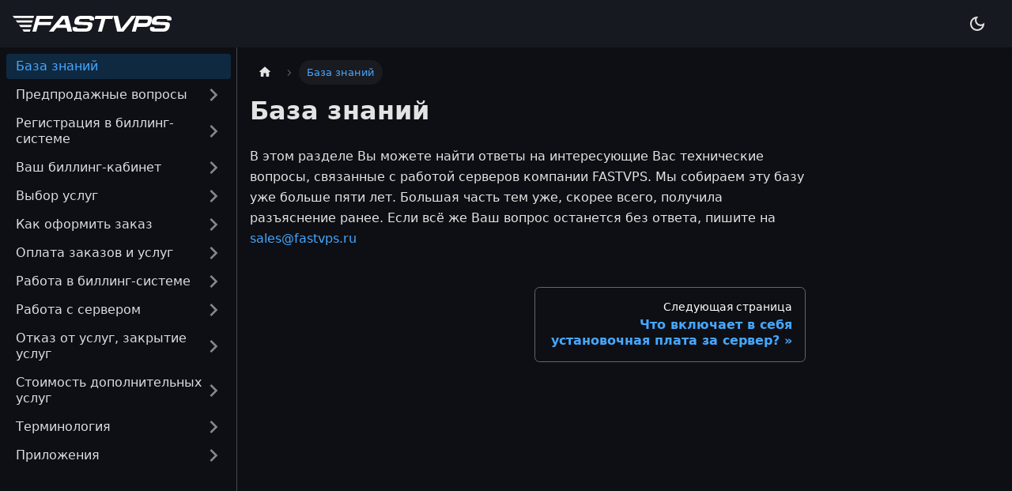

--- FILE ---
content_type: application/javascript
request_url: https://docs.fastvps.ru/assets/js/ebfee794.9f83908c.js
body_size: 1283
content:
"use strict";(self.webpackChunkmy_website=self.webpackChunkmy_website||[]).push([[4386],{28453:(e,t,n)=>{n.d(t,{R:()=>c,x:()=>a});var s=n(96540);const r={},o=s.createContext(r);function c(e){const t=s.useContext(o);return s.useMemo(function(){return"function"==typeof e?e(t):{...t,...e}},[t,e])}function a(e){let t;return t=e.disableParentContext?"function"==typeof e.components?e.components(r):e.components||r:c(e.components),s.createElement(o.Provider,{value:t},e.children)}},33414:(e,t,n)=>{n.r(t),n.d(t,{assets:()=>i,contentTitle:()=>c,default:()=>p,frontMatter:()=>o,metadata:()=>a,toc:()=>u});var s=n(74848),r=n(28453);const o={slug:"/"},c="\u0411\u0430\u0437\u0430 \u0437\u043d\u0430\u043d\u0438\u0439",a={id:"welcome",title:"\u0411\u0430\u0437\u0430 \u0437\u043d\u0430\u043d\u0438\u0439",description:"\u0412 \u044d\u0442\u043e\u043c \u0440\u0430\u0437\u0434\u0435\u043b\u0435 \u0412\u044b \u043c\u043e\u0436\u0435\u0442\u0435 \u043d\u0430\u0439\u0442\u0438 \u043e\u0442\u0432\u0435\u0442\u044b \u043d\u0430 \u0438\u043d\u0442\u0435\u0440\u0435\u0441\u0443\u044e\u0449\u0438\u0435 \u0412\u0430\u0441 \u0442\u0435\u0445\u043d\u0438\u0447\u0435\u0441\u043a\u0438\u0435 \u0432\u043e\u043f\u0440\u043e\u0441\u044b, \u0441\u0432\u044f\u0437\u0430\u043d\u043d\u044b\u0435 \u0441 \u0440\u0430\u0431\u043e\u0442\u043e\u0439 \u0441\u0435\u0440\u0432\u0435\u0440\u043e\u0432 \u043a\u043e\u043c\u043f\u0430\u043d\u0438\u0438 FASTVPS. \u041c\u044b \u0441\u043e\u0431\u0438\u0440\u0430\u0435\u043c \u044d\u0442\u0443 \u0431\u0430\u0437\u0443 \u0443\u0436\u0435 \u0431\u043e\u043b\u044c\u0448\u0435 \u043f\u044f\u0442\u0438 \u043b\u0435\u0442. \u0411\u043e\u043b\u044c\u0448\u0430\u044f \u0447\u0430\u0441\u0442\u044c \u0442\u0435\u043c \u0443\u0436\u0435, \u0441\u043a\u043e\u0440\u0435\u0435 \u0432\u0441\u0435\u0433\u043e, \u043f\u043e\u043b\u0443\u0447\u0438\u043b\u0430 \u0440\u0430\u0437\u044a\u044f\u0441\u043d\u0435\u043d\u0438\u0435 \u0440\u0430\u043d\u0435\u0435. \u0415\u0441\u043b\u0438 \u0432\u0441\u0451 \u0436\u0435 \u0412\u0430\u0448 \u0432\u043e\u043f\u0440\u043e\u0441 \u043e\u0441\u0442\u0430\u043d\u0435\u0442\u0441\u044f \u0431\u0435\u0437 \u043e\u0442\u0432\u0435\u0442\u0430, \u043f\u0438\u0448\u0438\u0442\u0435 \u043d\u0430 sales@fastvps.ru",source:"@site/docs/welcome.md",sourceDirName:".",slug:"/",permalink:"/",draft:!1,unlisted:!1,tags:[],version:"current",frontMatter:{slug:"/"},sidebar:"docs",next:{title:"\u0427\u0442\u043e \u0432\u043a\u043b\u044e\u0447\u0430\u0435\u0442 \u0432 \u0441\u0435\u0431\u044f \u0443\u0441\u0442\u0430\u043d\u043e\u0432\u043e\u0447\u043d\u0430\u044f \u043f\u043b\u0430\u0442\u0430 \u0437\u0430 \u0441\u0435\u0440\u0432\u0435\u0440?",permalink:"/prepurchase/cost-include"}},i={},u=[];function l(e){const t={a:"a",h1:"h1",p:"p",...(0,r.R)(),...e.components};return(0,s.jsxs)(s.Fragment,{children:[(0,s.jsx)(t.h1,{id:"\u0431\u0430\u0437\u0430-\u0437\u043d\u0430\u043d\u0438\u0439",children:"\u0411\u0430\u0437\u0430 \u0437\u043d\u0430\u043d\u0438\u0439"}),"\n",(0,s.jsxs)(t.p,{children:["\u0412 \u044d\u0442\u043e\u043c \u0440\u0430\u0437\u0434\u0435\u043b\u0435 \u0412\u044b \u043c\u043e\u0436\u0435\u0442\u0435 \u043d\u0430\u0439\u0442\u0438 \u043e\u0442\u0432\u0435\u0442\u044b \u043d\u0430 \u0438\u043d\u0442\u0435\u0440\u0435\u0441\u0443\u044e\u0449\u0438\u0435 \u0412\u0430\u0441 \u0442\u0435\u0445\u043d\u0438\u0447\u0435\u0441\u043a\u0438\u0435 \u0432\u043e\u043f\u0440\u043e\u0441\u044b, \u0441\u0432\u044f\u0437\u0430\u043d\u043d\u044b\u0435 \u0441 \u0440\u0430\u0431\u043e\u0442\u043e\u0439 \u0441\u0435\u0440\u0432\u0435\u0440\u043e\u0432 \u043a\u043e\u043c\u043f\u0430\u043d\u0438\u0438 FASTVPS. \u041c\u044b \u0441\u043e\u0431\u0438\u0440\u0430\u0435\u043c \u044d\u0442\u0443 \u0431\u0430\u0437\u0443 \u0443\u0436\u0435 \u0431\u043e\u043b\u044c\u0448\u0435 \u043f\u044f\u0442\u0438 \u043b\u0435\u0442. \u0411\u043e\u043b\u044c\u0448\u0430\u044f \u0447\u0430\u0441\u0442\u044c \u0442\u0435\u043c \u0443\u0436\u0435, \u0441\u043a\u043e\u0440\u0435\u0435 \u0432\u0441\u0435\u0433\u043e, \u043f\u043e\u043b\u0443\u0447\u0438\u043b\u0430 \u0440\u0430\u0437\u044a\u044f\u0441\u043d\u0435\u043d\u0438\u0435 \u0440\u0430\u043d\u0435\u0435. \u0415\u0441\u043b\u0438 \u0432\u0441\u0451 \u0436\u0435 \u0412\u0430\u0448 \u0432\u043e\u043f\u0440\u043e\u0441 \u043e\u0441\u0442\u0430\u043d\u0435\u0442\u0441\u044f \u0431\u0435\u0437 \u043e\u0442\u0432\u0435\u0442\u0430, \u043f\u0438\u0448\u0438\u0442\u0435 \u043d\u0430 ",(0,s.jsx)(t.a,{href:"mailto:sales@fastvps.ru",children:"sales@fastvps.ru"})]})]})}function p(e={}){const{wrapper:t}={...(0,r.R)(),...e.components};return t?(0,s.jsx)(t,{...e,children:(0,s.jsx)(l,{...e})}):l(e)}}}]);

--- FILE ---
content_type: application/javascript
request_url: https://docs.fastvps.ru/assets/js/runtime~main.f13ff6b1.js
body_size: 8965
content:
(()=>{"use strict";var e,a,d,f,c,b={},t={};function r(e){var a=t[e];if(void 0!==a)return a.exports;var d=t[e]={id:e,loaded:!1,exports:{}};return b[e].call(d.exports,d,d.exports,r),d.loaded=!0,d.exports}r.m=b,r.c=t,e=[],r.O=(a,d,f,c)=>{if(!d){var b=1/0;for(i=0;i<e.length;i++){d=e[i][0],f=e[i][1],c=e[i][2];for(var t=!0,o=0;o<d.length;o++)(!1&c||b>=c)&&Object.keys(r.O).every(e=>r.O[e](d[o]))?d.splice(o--,1):(t=!1,c<b&&(b=c));if(t){e.splice(i--,1);var n=f();void 0!==n&&(a=n)}}return a}c=c||0;for(var i=e.length;i>0&&e[i-1][2]>c;i--)e[i]=e[i-1];e[i]=[d,f,c]},r.n=e=>{var a=e&&e.__esModule?()=>e.default:()=>e;return r.d(a,{a:a}),a},d=Object.getPrototypeOf?e=>Object.getPrototypeOf(e):e=>e.__proto__,r.t=function(e,f){if(1&f&&(e=this(e)),8&f)return e;if("object"==typeof e&&e){if(4&f&&e.__esModule)return e;if(16&f&&"function"==typeof e.then)return e}var c=Object.create(null);r.r(c);var b={};a=a||[null,d({}),d([]),d(d)];for(var t=2&f&&e;("object"==typeof t||"function"==typeof t)&&!~a.indexOf(t);t=d(t))Object.getOwnPropertyNames(t).forEach(a=>b[a]=()=>e[a]);return b.default=()=>e,r.d(c,b),c},r.d=(e,a)=>{for(var d in a)r.o(a,d)&&!r.o(e,d)&&Object.defineProperty(e,d,{enumerable:!0,get:a[d]})},r.f={},r.e=e=>Promise.all(Object.keys(r.f).reduce((a,d)=>(r.f[d](e,a),a),[])),r.u=e=>"assets/js/"+({2:"bfd4ba0b",18:"f25d8774",49:"29a5b4ef",113:"345ad643",135:"27376139",176:"7f83587a",206:"9184e37b",231:"0f3a13d6",238:"d5711384",276:"5046996b",283:"6c3af9db",310:"0fc41bf5",324:"ee6e6e78",325:"4116d8c7",334:"e9a45c84",385:"840e7ebe",386:"cba47677",394:"f741c1fc",417:"fbbe63ac",457:"1673a2c9",585:"61b2fa95",607:"da66973d",608:"62550cdf",697:"adc0a0a8",747:"3117bab1",768:"add678f5",778:"f1c12aaf",790:"bf2c16b7",820:"0935dc4a",847:"cce68494",884:"72be9f91",913:"5ccd8429",942:"d962164a",950:"323a0086",1069:"25c6cdf1",1179:"f806a186",1197:"806963ac",1275:"f51e5d2d",1354:"7cbea5a9",1388:"c0c394f1",1413:"d58f81fb",1423:"e6948169",1521:"80b730d2",1631:"981bb163",1683:"b1e72b3b",1709:"41678d95",1713:"7a42ca00",1715:"b4febfb7",1768:"66acec0c",1814:"cd61294d",1831:"feb1bb48",1832:"e4ad3f75",1866:"c3a027a6",1944:"1a27f0e9",1983:"bc7cee4e",2033:"09074376",2069:"a04e4ac4",2079:"be300e10",2115:"9f18a03d",2160:"87712db8",2173:"4bdaf0e8",2200:"4653abc1",2255:"62e36c74",2270:"dd642a35",2333:"ff2bc6fc",2361:"549d9ed8",2418:"017ee2a2",2434:"4e0349df",2459:"5bfbfe68",2470:"7d228fe9",2484:"56cfa0c3",2503:"ebc9812b",2517:"12a1d2cf",2530:"0168df2b",2532:"9cfa2374",2541:"e8b9e0d9",2553:"c4d15522",2611:"f903d394",2672:"25a2e9a0",2675:"1636168c",2709:"58f5a06c",2714:"77efec99",2762:"8e9c146a",2773:"118dbf3a",2792:"494f62ac",2837:"2c7935a4",2841:"f3a0f2e3",2861:"79a814ae",2973:"b630a1bc",3063:"3ad9e8f4",3199:"c6a7a0b6",3385:"9201a31e",3389:"3c63d368",3404:"95d0d8d1",3433:"3e45c5d3",3440:"29904f9b",3448:"cf61d0e4",3465:"33d47b76",3478:"946e5f97",3479:"ecf3311b",3503:"aa6c54c1",3535:"ddb350c3",3540:"f0048d27",3657:"bfdbc522",3700:"139b04ee",3707:"35d6b24b",3712:"b69690eb",3726:"495cd707",3738:"d828cfc9",3758:"d19bdfcb",3778:"5efa2709",3834:"2f4a9d72",3840:"7af49428",3852:"84b6266a",3883:"c5fe84be",3918:"1bd75cf5",3939:"19e3ef3b",4008:"d317465e",4044:"9fc08c13",4188:"072e97e4",4189:"e9b4df7e",4192:"bbcee4d8",4205:"c23501f6",4255:"baf33a77",4312:"7362a0d2",4335:"3fb7315a",4338:"88257fab",4362:"3c6f9794",4386:"ebfee794",4408:"d2d079f7",4461:"42a148c3",4464:"a767fab3",4532:"54c1b204",4545:"0599e9d7",4583:"23d7d868",4606:"e1cf42b8",4639:"1de46a32",4672:"1fce1562",4674:"ce243fbb",4697:"72d0185e",4719:"fd1d8bb5",4840:"278be876",4847:"64279ec4",4874:"0aea616c",4889:"fc3759e4",4896:"551c1565",4945:"228a961e",4985:"fa6a3dd7",4994:"37ea4368",4996:"75b531fb",4999:"c0037753",5112:"53ebbd79",5237:"97730aeb",5242:"db2fd2f7",5296:"bfc01283",5297:"10bee874",5300:"bc2096c8",5364:"cfd15bc5",5417:"b037db35",5471:"9f4adb86",5496:"4c4afb74",5594:"d04b7024",5621:"92656947",5648:"885ca20b",5759:"3545bc39",5821:"44185a90",5936:"8c2fab05",5946:"a4571539",6002:"71073559",6066:"c7c5aee6",6110:"39ce478f",6133:"b63f19a8",6147:"25ec5b77",6161:"85f98a27",6212:"75ea9c8e",6264:"f200e10e",6299:"87f1c8f4",6315:"ec2ddf8d",6339:"c989ec1f",6437:"50a23823",6480:"4261fb4b",6512:"0aef73d5",6550:"180a5ed9",6686:"811f65bd",6753:"6de464d1",6758:"bedd2de7",6806:"86343472",6826:"994d30a5",6873:"c89b0d0b",6874:"b1f26138",6894:"0e25f126",6895:"edcfd8ce",6959:"cd9da294",6982:"69f0061a",6996:"6afa36f6",6997:"b15287be",7017:"9808276b",7042:"f91cd08f",7049:"0d9f907e",7052:"b96a13ed",7098:"a7bd4aaa",7108:"3ec2fc78",7140:"3c5fdc76",7179:"7f1710ca",7217:"894b0f43",7253:"d17ae5a2",7257:"7ccb616b",7260:"f5368a3c",7295:"3c4d0a29",7345:"c30bae13",7348:"a6802aaf",7435:"a4716da6",7454:"58bbe791",7528:"501a75a1",7529:"22e2737d",7532:"b0e2dec8",7547:"3c6436fa",7605:"5db61b97",7627:"59669104",7632:"9d81b357",7653:"2b19b88b",7655:"ad8f63bb",7666:"82907474",7676:"23e80016",7678:"d677b4d4",7682:"63ee89c6",7699:"c75d8f4c",7743:"fc4aaa82",7750:"d75b8ad2",7774:"e10ea3a1",7795:"0a62fa19",7834:"451152ed",7839:"db464963",7861:"d59c6bb1",8002:"acb872fe",8016:"ea4fb1ac",8079:"e4d53450",8102:"e3d0c185",8122:"73470fee",8159:"9540745d",8204:"bae33ed4",8215:"32f56fbb",8219:"2a77c361",8318:"227ddc0c",8320:"61819efe",8367:"a65f7ffe",8370:"a695b8ac",8383:"0e9c35b7",8401:"17896441",8458:"23154b2f",8578:"462804e6",8581:"935f2afb",8680:"67314abe",8681:"4cf5c18b",8707:"4def8131",8732:"a6e3094c",8739:"808495e5",8764:"3135e6aa",8796:"bf1a6aa5",8874:"ad76fad2",8898:"84be0385",8921:"64fe7d73",8950:"44ce3f11",9006:"00210a32",9031:"c621269c",9048:"a94703ab",9136:"569323f1",9140:"20d8707e",9147:"a82c5c28",9151:"c2f20238",9187:"c36f3379",9194:"dedced6f",9197:"e9ed4b8e",9273:"a365572c",9330:"7573c280",9333:"583cdcf6",9339:"bcfdc5a4",9425:"d4591de8",9460:"248d15a0",9481:"a0c33ddb",9517:"6080065e",9635:"8f98b9e1",9644:"1e29adfc",9647:"5e95c892",9722:"d3daab68",9755:"b16dcb91",9764:"6186265a",9797:"b87c4309",9854:"434e7921",9874:"dacfa633",9912:"b2eb5a6b",9959:"059d183d",9971:"656fa18a"}[e]||e)+"."+{2:"819b879b",18:"8829fcb2",49:"d9786439",113:"3a6c16cf",135:"0ca53345",176:"d70cd744",206:"52b24d91",231:"44fba2a7",238:"bf031cc6",276:"14581607",283:"be564802",310:"ad5a9cb9",324:"e5d0cfed",325:"33659b17",334:"b4f56851",385:"19154f19",386:"74c274e0",394:"741eed42",417:"84a4729a",457:"a193311e",585:"b63b99d7",607:"4adc2769",608:"3370f024",697:"664199c2",747:"38240d7f",768:"903aebd3",778:"6fc7dc17",790:"61af6d20",820:"6864d867",847:"c9bb6fed",884:"7c809104",913:"76799e6f",942:"9fe7de19",950:"c9b027a4",1069:"dc797bf7",1179:"e3ef26b0",1197:"abac2c5e",1275:"937a0408",1354:"7bc1fefe",1388:"8c4b0ce9",1413:"8e87697f",1423:"1eb658da",1521:"6d68eb32",1631:"6b63db4b",1683:"bc7f7cd0",1709:"b9608804",1713:"a7c55474",1715:"4e4974fb",1768:"a99ddf0b",1814:"09bc93fc",1831:"eb7bf9a0",1832:"dc202c9c",1866:"cd5e1ca4",1944:"bc6817d2",1983:"beed08d7",2033:"b5a77e09",2069:"bf7b08f8",2079:"568065cd",2115:"a0306cb8",2160:"797c142d",2173:"2ac1dc0d",2200:"648858f2",2237:"261ec28c",2255:"a82e1e21",2270:"9d05b890",2333:"151b66b8",2361:"0e2f34f9",2418:"56d05dd8",2434:"8c240f7a",2459:"7c4904b1",2470:"9c3287ea",2484:"e0156f47",2503:"8c98664c",2517:"48e3c4ed",2530:"073f6808",2532:"608e6172",2541:"363c8d06",2553:"48e6dce3",2611:"3fb7be59",2672:"32536a5c",2675:"26f34120",2709:"c8f286f7",2714:"60547ae7",2762:"858be1fc",2773:"00da2654",2792:"1b87e4c2",2837:"8ef88742",2841:"b2e374bf",2861:"00738437",2973:"d3868a63",3063:"93cb926a",3199:"3ab06625",3385:"44dd63ea",3389:"57104b56",3404:"f902d36b",3433:"a32b44c2",3440:"641723d8",3448:"e2c2db9a",3465:"5725cc30",3478:"0e940e3f",3479:"e8f15296",3503:"0b1270cd",3535:"f8d3c5b1",3540:"7be02e06",3657:"0389a124",3700:"14d4e596",3707:"608e5e2b",3712:"c076ce2e",3726:"77ae97d4",3738:"01f81671",3758:"414cff20",3778:"ae5aba5a",3834:"e98f5245",3840:"497b151f",3852:"51f661f1",3883:"9f198008",3918:"e69b7224",3939:"c39bf12d",4008:"022419b3",4044:"ab6d510e",4188:"2a47c3aa",4189:"9e78f77b",4192:"bb7aa4c2",4205:"e9dcdb0b",4255:"cbde3a9b",4312:"20d70cdf",4335:"bda95a1d",4338:"1907ecbd",4362:"0d4bc647",4386:"9f83908c",4408:"a79bd9ec",4461:"f3e91b9d",4464:"22efa617",4532:"2119dde5",4545:"609d0160",4583:"b331ee2b",4606:"6adf8aed",4639:"17887d9a",4672:"d5d45f26",4674:"1c5f1b62",4697:"0b38314b",4719:"f96c9ff8",4840:"4b439d05",4847:"9a487094",4874:"44b00780",4889:"6610e0f8",4896:"e10810e0",4945:"06e10d0d",4985:"c4b24f58",4994:"011208a5",4996:"c804c695",4999:"2b2996d8",5112:"262388bb",5237:"cf667f9d",5242:"26d327ab",5296:"ea54d183",5297:"23f2f2c1",5300:"936169d5",5364:"16d25932",5417:"1dd67803",5471:"1aca2ba7",5496:"d2fe4949",5594:"97e80b68",5621:"1a41770b",5648:"9407ab61",5759:"514aedde",5821:"f0df9ae7",5936:"46b59a6f",5946:"d135ef43",6002:"5183664e",6066:"7c61d384",6110:"95e77bd5",6133:"02bef017",6147:"1f9e2256",6161:"84236b82",6212:"eb828017",6264:"c26db0c8",6299:"7c87a93e",6315:"e3c06431",6339:"b831a7b6",6437:"83eae074",6480:"19792428",6512:"966b226f",6550:"c9ec9933",6686:"b5a78605",6753:"91cce878",6758:"9c39b13b",6806:"b3930cff",6826:"cede32f6",6873:"de271081",6874:"ddc52b29",6894:"5a82976a",6895:"939b30ee",6959:"f8ca3bfd",6982:"f087b560",6996:"6490858a",6997:"934a16c2",7017:"e080176c",7042:"0d49466a",7049:"23fa2751",7052:"dd5b0bd8",7098:"15128786",7108:"85eb1f72",7140:"658bc180",7179:"1abe9902",7217:"c0dad327",7253:"5445bb59",7257:"b28576b9",7260:"682edfb0",7295:"f294894e",7345:"f4762ee5",7348:"81d8c306",7435:"5ba238f2",7454:"f374ff28",7528:"f4640d4b",7529:"1929f809",7532:"f16ef9be",7547:"0296a507",7605:"4cbf6a88",7627:"415ebc75",7632:"c5cbfb1a",7653:"3f705b4a",7655:"506c30e1",7666:"67d4f45b",7676:"bf412dfa",7678:"330d79df",7682:"7cdd1879",7699:"bca0c8f0",7743:"fe849fe4",7750:"3ad6e548",7774:"c2a72a53",7795:"4234be5a",7834:"44ad8553",7839:"d07d960f",7861:"34818d36",8002:"ee9e2ea2",8016:"afffbe20",8079:"1c5dde35",8102:"3df04c01",8122:"009e8225",8159:"42ac6907",8204:"45e24eb2",8215:"e32ad66b",8219:"014aaeb4",8318:"8398b8d9",8320:"9cdc59ee",8367:"0b68f64c",8370:"de39c8be",8383:"6d122d12",8401:"24708704",8458:"bc3585e0",8578:"dc0ecaca",8581:"d9955ba1",8680:"b45ce464",8681:"c7aad958",8707:"d480d9b1",8732:"ff205291",8739:"70537c4f",8764:"a4e58e18",8796:"26361f1a",8874:"5dee125d",8898:"291746c0",8921:"5702d015",8950:"f7c82358",9006:"c67abc8f",9031:"a0170365",9048:"ceb4edf0",9136:"d00f2a97",9140:"0810117f",9147:"c2bfcdd9",9151:"4b52afba",9187:"ecdcb635",9194:"1d18b77c",9197:"ee498eac",9273:"72a6d015",9330:"449d1e12",9333:"d663ee15",9339:"a42af36c",9425:"2f9564ff",9460:"7681bc4f",9481:"e977b7d7",9517:"cfb0b184",9635:"9d8d00a9",9644:"9250986c",9647:"3c007b54",9722:"c6d1a055",9755:"3d1c8224",9764:"77ba7877",9797:"2aa53197",9854:"21e65627",9874:"d73a6076",9912:"491aac67",9959:"f087054a",9971:"8d11dfbc"}[e]+".js",r.miniCssF=e=>{},r.g=function(){if("object"==typeof globalThis)return globalThis;try{return this||new Function("return this")()}catch(e){if("object"==typeof window)return window}}(),r.o=(e,a)=>Object.prototype.hasOwnProperty.call(e,a),f={},c="my-website:",r.l=(e,a,d,b)=>{if(f[e])f[e].push(a);else{var t,o;if(void 0!==d)for(var n=document.getElementsByTagName("script"),i=0;i<n.length;i++){var u=n[i];if(u.getAttribute("src")==e||u.getAttribute("data-webpack")==c+d){t=u;break}}t||(o=!0,(t=document.createElement("script")).charset="utf-8",t.timeout=120,r.nc&&t.setAttribute("nonce",r.nc),t.setAttribute("data-webpack",c+d),t.src=e),f[e]=[a];var l=(a,d)=>{t.onerror=t.onload=null,clearTimeout(s);var c=f[e];if(delete f[e],t.parentNode&&t.parentNode.removeChild(t),c&&c.forEach(e=>e(d)),a)return a(d)},s=setTimeout(l.bind(null,void 0,{type:"timeout",target:t}),12e4);t.onerror=l.bind(null,t.onerror),t.onload=l.bind(null,t.onload),o&&document.head.appendChild(t)}},r.r=e=>{"undefined"!=typeof Symbol&&Symbol.toStringTag&&Object.defineProperty(e,Symbol.toStringTag,{value:"Module"}),Object.defineProperty(e,"__esModule",{value:!0})},r.p="/",r.gca=function(e){return e={17896441:"8401",27376139:"135",59669104:"7627",71073559:"6002",82907474:"7666",86343472:"6806",92656947:"5621",bfd4ba0b:"2",f25d8774:"18","29a5b4ef":"49","345ad643":"113","7f83587a":"176","9184e37b":"206","0f3a13d6":"231",d5711384:"238","5046996b":"276","6c3af9db":"283","0fc41bf5":"310",ee6e6e78:"324","4116d8c7":"325",e9a45c84:"334","840e7ebe":"385",cba47677:"386",f741c1fc:"394",fbbe63ac:"417","1673a2c9":"457","61b2fa95":"585",da66973d:"607","62550cdf":"608",adc0a0a8:"697","3117bab1":"747",add678f5:"768",f1c12aaf:"778",bf2c16b7:"790","0935dc4a":"820",cce68494:"847","72be9f91":"884","5ccd8429":"913",d962164a:"942","323a0086":"950","25c6cdf1":"1069",f806a186:"1179","806963ac":"1197",f51e5d2d:"1275","7cbea5a9":"1354",c0c394f1:"1388",d58f81fb:"1413",e6948169:"1423","80b730d2":"1521","981bb163":"1631",b1e72b3b:"1683","41678d95":"1709","7a42ca00":"1713",b4febfb7:"1715","66acec0c":"1768",cd61294d:"1814",feb1bb48:"1831",e4ad3f75:"1832",c3a027a6:"1866","1a27f0e9":"1944",bc7cee4e:"1983","09074376":"2033",a04e4ac4:"2069",be300e10:"2079","9f18a03d":"2115","87712db8":"2160","4bdaf0e8":"2173","4653abc1":"2200","62e36c74":"2255",dd642a35:"2270",ff2bc6fc:"2333","549d9ed8":"2361","017ee2a2":"2418","4e0349df":"2434","5bfbfe68":"2459","7d228fe9":"2470","56cfa0c3":"2484",ebc9812b:"2503","12a1d2cf":"2517","0168df2b":"2530","9cfa2374":"2532",e8b9e0d9:"2541",c4d15522:"2553",f903d394:"2611","25a2e9a0":"2672","1636168c":"2675","58f5a06c":"2709","77efec99":"2714","8e9c146a":"2762","118dbf3a":"2773","494f62ac":"2792","2c7935a4":"2837",f3a0f2e3:"2841","79a814ae":"2861",b630a1bc:"2973","3ad9e8f4":"3063",c6a7a0b6:"3199","9201a31e":"3385","3c63d368":"3389","95d0d8d1":"3404","3e45c5d3":"3433","29904f9b":"3440",cf61d0e4:"3448","33d47b76":"3465","946e5f97":"3478",ecf3311b:"3479",aa6c54c1:"3503",ddb350c3:"3535",f0048d27:"3540",bfdbc522:"3657","139b04ee":"3700","35d6b24b":"3707",b69690eb:"3712","495cd707":"3726",d828cfc9:"3738",d19bdfcb:"3758","5efa2709":"3778","2f4a9d72":"3834","7af49428":"3840","84b6266a":"3852",c5fe84be:"3883","1bd75cf5":"3918","19e3ef3b":"3939",d317465e:"4008","9fc08c13":"4044","072e97e4":"4188",e9b4df7e:"4189",bbcee4d8:"4192",c23501f6:"4205",baf33a77:"4255","7362a0d2":"4312","3fb7315a":"4335","88257fab":"4338","3c6f9794":"4362",ebfee794:"4386",d2d079f7:"4408","42a148c3":"4461",a767fab3:"4464","54c1b204":"4532","0599e9d7":"4545","23d7d868":"4583",e1cf42b8:"4606","1de46a32":"4639","1fce1562":"4672",ce243fbb:"4674","72d0185e":"4697",fd1d8bb5:"4719","278be876":"4840","64279ec4":"4847","0aea616c":"4874",fc3759e4:"4889","551c1565":"4896","228a961e":"4945",fa6a3dd7:"4985","37ea4368":"4994","75b531fb":"4996",c0037753:"4999","53ebbd79":"5112","97730aeb":"5237",db2fd2f7:"5242",bfc01283:"5296","10bee874":"5297",bc2096c8:"5300",cfd15bc5:"5364",b037db35:"5417","9f4adb86":"5471","4c4afb74":"5496",d04b7024:"5594","885ca20b":"5648","3545bc39":"5759","44185a90":"5821","8c2fab05":"5936",a4571539:"5946",c7c5aee6:"6066","39ce478f":"6110",b63f19a8:"6133","25ec5b77":"6147","85f98a27":"6161","75ea9c8e":"6212",f200e10e:"6264","87f1c8f4":"6299",ec2ddf8d:"6315",c989ec1f:"6339","50a23823":"6437","4261fb4b":"6480","0aef73d5":"6512","180a5ed9":"6550","811f65bd":"6686","6de464d1":"6753",bedd2de7:"6758","994d30a5":"6826",c89b0d0b:"6873",b1f26138:"6874","0e25f126":"6894",edcfd8ce:"6895",cd9da294:"6959","69f0061a":"6982","6afa36f6":"6996",b15287be:"6997","9808276b":"7017",f91cd08f:"7042","0d9f907e":"7049",b96a13ed:"7052",a7bd4aaa:"7098","3ec2fc78":"7108","3c5fdc76":"7140","7f1710ca":"7179","894b0f43":"7217",d17ae5a2:"7253","7ccb616b":"7257",f5368a3c:"7260","3c4d0a29":"7295",c30bae13:"7345",a6802aaf:"7348",a4716da6:"7435","58bbe791":"7454","501a75a1":"7528","22e2737d":"7529",b0e2dec8:"7532","3c6436fa":"7547","5db61b97":"7605","9d81b357":"7632","2b19b88b":"7653",ad8f63bb:"7655","23e80016":"7676",d677b4d4:"7678","63ee89c6":"7682",c75d8f4c:"7699",fc4aaa82:"7743",d75b8ad2:"7750",e10ea3a1:"7774","0a62fa19":"7795","451152ed":"7834",db464963:"7839",d59c6bb1:"7861",acb872fe:"8002",ea4fb1ac:"8016",e4d53450:"8079",e3d0c185:"8102","73470fee":"8122","9540745d":"8159",bae33ed4:"8204","32f56fbb":"8215","2a77c361":"8219","227ddc0c":"8318","61819efe":"8320",a65f7ffe:"8367",a695b8ac:"8370","0e9c35b7":"8383","23154b2f":"8458","462804e6":"8578","935f2afb":"8581","67314abe":"8680","4cf5c18b":"8681","4def8131":"8707",a6e3094c:"8732","808495e5":"8739","3135e6aa":"8764",bf1a6aa5:"8796",ad76fad2:"8874","84be0385":"8898","64fe7d73":"8921","44ce3f11":"8950","00210a32":"9006",c621269c:"9031",a94703ab:"9048","569323f1":"9136","20d8707e":"9140",a82c5c28:"9147",c2f20238:"9151",c36f3379:"9187",dedced6f:"9194",e9ed4b8e:"9197",a365572c:"9273","7573c280":"9330","583cdcf6":"9333",bcfdc5a4:"9339",d4591de8:"9425","248d15a0":"9460",a0c33ddb:"9481","6080065e":"9517","8f98b9e1":"9635","1e29adfc":"9644","5e95c892":"9647",d3daab68:"9722",b16dcb91:"9755","6186265a":"9764",b87c4309:"9797","434e7921":"9854",dacfa633:"9874",b2eb5a6b:"9912","059d183d":"9959","656fa18a":"9971"}[e]||e,r.p+r.u(e)},(()=>{var e={5354:0,1869:0};r.f.j=(a,d)=>{var f=r.o(e,a)?e[a]:void 0;if(0!==f)if(f)d.push(f[2]);else if(/^(1869|5354)$/.test(a))e[a]=0;else{var c=new Promise((d,c)=>f=e[a]=[d,c]);d.push(f[2]=c);var b=r.p+r.u(a),t=new Error;r.l(b,d=>{if(r.o(e,a)&&(0!==(f=e[a])&&(e[a]=void 0),f)){var c=d&&("load"===d.type?"missing":d.type),b=d&&d.target&&d.target.src;t.message="Loading chunk "+a+" failed.\n("+c+": "+b+")",t.name="ChunkLoadError",t.type=c,t.request=b,f[1](t)}},"chunk-"+a,a)}},r.O.j=a=>0===e[a];var a=(a,d)=>{var f,c,b=d[0],t=d[1],o=d[2],n=0;if(b.some(a=>0!==e[a])){for(f in t)r.o(t,f)&&(r.m[f]=t[f]);if(o)var i=o(r)}for(a&&a(d);n<b.length;n++)c=b[n],r.o(e,c)&&e[c]&&e[c][0](),e[c]=0;return r.O(i)},d=self.webpackChunkmy_website=self.webpackChunkmy_website||[];d.forEach(a.bind(null,0)),d.push=a.bind(null,d.push.bind(d))})()})();

--- FILE ---
content_type: application/javascript
request_url: https://docs.fastvps.ru/assets/js/3c5fdc76.658bc180.js
body_size: 107
content:
"use strict";(self.webpackChunkmy_website=self.webpackChunkmy_website||[]).push([[7140],{61966:e=>{e.exports=JSON.parse('{"name":"docusaurus-plugin-content-docs","id":"default"}')}}]);

--- FILE ---
content_type: application/javascript
request_url: https://docs.fastvps.ru/assets/js/5e95c892.3c007b54.js
body_size: 211
content:
"use strict";(self.webpackChunkmy_website=self.webpackChunkmy_website||[]).push([[9647],{7121:(e,s,r)=>{r.r(s),r.d(s,{default:()=>l});r(96540);var t=r(34164),u=r(17559),a=r(1003),c=r(22831),n=r(10781),i=r(74848);function l(e){return(0,i.jsx)(a.e3,{className:(0,t.A)(u.G.wrapper.docsPages),children:(0,i.jsx)(n.A,{children:(0,c.v)(e.route.routes)})})}}}]);

--- FILE ---
content_type: application/javascript
request_url: https://docs.fastvps.ru/assets/js/main.9c0881dc.js
body_size: 170485
content:
/*! For license information please see main.9c0881dc.js.LICENSE.txt */
(self.webpackChunkmy_website=self.webpackChunkmy_website||[]).push([[8792],{205:(e,t,n)=>{"use strict";n.d(t,{A:()=>a});var r=n(96540);const a=n(38193).A.canUseDOM?r.useLayoutEffect:r.useEffect},1003:(e,t,n)=>{"use strict";n.d(t,{e3:()=>f,be:()=>u,Jx:()=>h});var r=n(96540),a=n(34164),o=n(5260),i=n(53102);function s(){const e=r.useContext(i.o);if(!e)throw new Error("Unexpected: no Docusaurus route context found");return e}var l=n(86025),c=n(44586);var d=n(74848);function u({title:e,description:t,keywords:n,image:r,children:a}){const i=function(e){const{siteConfig:t}=(0,c.A)(),{title:n,titleDelimiter:r}=t;return e?.trim().length?`${e.trim()} ${r} ${n}`:n}(e),{withBaseUrl:s}=(0,l.h)(),u=r?s(r,{absolute:!0}):void 0;return(0,d.jsxs)(o.A,{children:[e&&(0,d.jsx)("title",{children:i}),e&&(0,d.jsx)("meta",{property:"og:title",content:i}),t&&(0,d.jsx)("meta",{name:"description",content:t}),t&&(0,d.jsx)("meta",{property:"og:description",content:t}),n&&(0,d.jsx)("meta",{name:"keywords",content:Array.isArray(n)?n.join(","):n}),u&&(0,d.jsx)("meta",{property:"og:image",content:u}),u&&(0,d.jsx)("meta",{name:"twitter:image",content:u}),a]})}const p=r.createContext(void 0);function f({className:e,children:t}){const n=r.useContext(p),i=(0,a.A)(n,e);return(0,d.jsxs)(p.Provider,{value:i,children:[(0,d.jsx)(o.A,{children:(0,d.jsx)("html",{className:i})}),t]})}function h({children:e}){const t=s(),n=`plugin-${t.plugin.name.replace(/docusaurus-(?:plugin|theme)-(?:content-)?/gi,"")}`;const r=`plugin-id-${t.plugin.id}`;return(0,d.jsx)(f,{className:(0,a.A)(n,r),children:e})}},2694:(e,t,n)=>{"use strict";var r=n(6925);function a(){}function o(){}o.resetWarningCache=a,e.exports=function(){function e(e,t,n,a,o,i){if(i!==r){var s=new Error("Calling PropTypes validators directly is not supported by the `prop-types` package. Use PropTypes.checkPropTypes() to call them. Read more at http://fb.me/use-check-prop-types");throw s.name="Invariant Violation",s}}function t(){return e}e.isRequired=e;var n={array:e,bigint:e,bool:e,func:e,number:e,object:e,string:e,symbol:e,any:e,arrayOf:t,element:e,elementType:e,instanceOf:t,node:e,objectOf:t,oneOf:t,oneOfType:t,shape:t,exact:t,checkPropTypes:o,resetWarningCache:a};return n.PropTypes=n,n}},2833:e=>{e.exports=function(e,t,n,r){var a=n?n.call(r,e,t):void 0;if(void 0!==a)return!!a;if(e===t)return!0;if("object"!=typeof e||!e||"object"!=typeof t||!t)return!1;var o=Object.keys(e),i=Object.keys(t);if(o.length!==i.length)return!1;for(var s=Object.prototype.hasOwnProperty.bind(t),l=0;l<o.length;l++){var c=o[l];if(!s(c))return!1;var d=e[c],u=t[c];if(!1===(a=n?n.call(r,d,u,c):void 0)||void 0===a&&d!==u)return!1}return!0}},2967:(e,t,n)=>{"use strict";n.d(t,{Cy:()=>r,tU:()=>a});n(44586);const r="default";function a(e,t){return`docs-${e}-${t}`}},4146:(e,t,n)=>{"use strict";var r=n(44363),a={childContextTypes:!0,contextType:!0,contextTypes:!0,defaultProps:!0,displayName:!0,getDefaultProps:!0,getDerivedStateFromError:!0,getDerivedStateFromProps:!0,mixins:!0,propTypes:!0,type:!0},o={name:!0,length:!0,prototype:!0,caller:!0,callee:!0,arguments:!0,arity:!0},i={$$typeof:!0,compare:!0,defaultProps:!0,displayName:!0,propTypes:!0,type:!0},s={};function l(e){return r.isMemo(e)?i:s[e.$$typeof]||a}s[r.ForwardRef]={$$typeof:!0,render:!0,defaultProps:!0,displayName:!0,propTypes:!0},s[r.Memo]=i;var c=Object.defineProperty,d=Object.getOwnPropertyNames,u=Object.getOwnPropertySymbols,p=Object.getOwnPropertyDescriptor,f=Object.getPrototypeOf,h=Object.prototype;e.exports=function e(t,n,r){if("string"!=typeof n){if(h){var a=f(n);a&&a!==h&&e(t,a,r)}var i=d(n);u&&(i=i.concat(u(n)));for(var s=l(t),m=l(n),g=0;g<i.length;++g){var b=i[g];if(!(o[b]||r&&r[b]||m&&m[b]||s&&s[b])){var v=p(n,b);try{c(t,b,v)}catch(y){}}}}return t}},4784:(e,t,n)=>{"use strict";n.d(t,{A:()=>r});const r={title:"FASTVPS",tagline:"We love our clients",favicon:"img/fastvps_icon.svg",url:"https://docs.fastvps.ru",baseUrl:"/",organizationName:"\u0411\u0430\u0437\u0430 \u0437\u043d\u0430\u043d\u0438\u0439",projectName:"docs",onBrokenLinks:"warn",onBrokenMarkdownLinks:"warn",i18n:{defaultLocale:"ru",locales:["ru"],path:"i18n",localeConfigs:{}},presets:[["classic",{docs:{sidebarPath:"/docusaurus/sidebars.js",routeBasePath:"/"},theme:{customCss:"/docusaurus/src/css/custom.css"}}]],themeConfig:{colorMode:{defaultMode:"dark",disableSwitch:!1,respectPrefersColorScheme:!1},image:"img/social_card.png",navbar:{title:"",logo:{alt:"FASTVPS",src:"img/FASTVPS_logo_black.svg",srcDark:"img/FASTVPS_logo_white.svg",width:"201px"},items:[],hideOnScroll:!1},prism:{theme:{plain:{color:"#393A34",backgroundColor:"#f6f8fa"},styles:[{types:["comment","prolog","doctype","cdata"],style:{color:"#999988",fontStyle:"italic"}},{types:["namespace"],style:{opacity:.7}},{types:["string","attr-value"],style:{color:"#e3116c"}},{types:["punctuation","operator"],style:{color:"#393A34"}},{types:["entity","url","symbol","number","boolean","variable","constant","property","regex","inserted"],style:{color:"#36acaa"}},{types:["atrule","keyword","attr-name","selector"],style:{color:"#00a4db"}},{types:["function","deleted","tag"],style:{color:"#d73a49"}},{types:["function-variable"],style:{color:"#6f42c1"}},{types:["tag","selector","keyword"],style:{color:"#00009f"}}]},darkTheme:{plain:{color:"#F8F8F2",backgroundColor:"#282A36"},styles:[{types:["prolog","constant","builtin"],style:{color:"rgb(189, 147, 249)"}},{types:["inserted","function"],style:{color:"rgb(80, 250, 123)"}},{types:["deleted"],style:{color:"rgb(255, 85, 85)"}},{types:["changed"],style:{color:"rgb(255, 184, 108)"}},{types:["punctuation","symbol"],style:{color:"rgb(248, 248, 242)"}},{types:["string","char","tag","selector"],style:{color:"rgb(255, 121, 198)"}},{types:["keyword","variable"],style:{color:"rgb(189, 147, 249)",fontStyle:"italic"}},{types:["comment"],style:{color:"rgb(98, 114, 164)"}},{types:["attr-name"],style:{color:"rgb(241, 250, 140)"}}]},additionalLanguages:[],magicComments:[{className:"theme-code-block-highlighted-line",line:"highlight-next-line",block:{start:"highlight-start",end:"highlight-end"}}]},docs:{versionPersistence:"localStorage",sidebar:{hideable:!1,autoCollapseCategories:!1}},metadata:[],tableOfContents:{minHeadingLevel:2,maxHeadingLevel:3}},baseUrlIssueBanner:!0,onDuplicateRoutes:"warn",staticDirectories:["static"],customFields:{},plugins:[],themes:[],scripts:[],headTags:[],stylesheets:[],clientModules:[],titleDelimiter:"|",noIndex:!1,markdown:{format:"mdx",mermaid:!1,mdx1Compat:{comments:!0,admonitions:!0,headingIds:!0}}}},5260:(e,t,n)=>{"use strict";n.d(t,{A:()=>o});n(96540);var r=n(80545),a=n(74848);function o(e){return(0,a.jsx)(r.mg,{...e})}},5338:(e,t,n)=>{"use strict";var r=n(40961);t.createRoot=r.createRoot,t.hydrateRoot=r.hydrateRoot},5556:(e,t,n)=>{e.exports=n(2694)()},5947:function(e,t,n){var r,a;r=function(){var e,t,n={version:"0.2.0"},r=n.settings={minimum:.08,easing:"ease",positionUsing:"",speed:200,trickle:!0,trickleRate:.02,trickleSpeed:800,showSpinner:!0,barSelector:'[role="bar"]',spinnerSelector:'[role="spinner"]',parent:"body",template:'<div class="bar" role="bar"><div class="peg"></div></div><div class="spinner" role="spinner"><div class="spinner-icon"></div></div>'};function a(e,t,n){return e<t?t:e>n?n:e}function o(e){return 100*(-1+e)}function i(e,t,n){var a;return(a="translate3d"===r.positionUsing?{transform:"translate3d("+o(e)+"%,0,0)"}:"translate"===r.positionUsing?{transform:"translate("+o(e)+"%,0)"}:{"margin-left":o(e)+"%"}).transition="all "+t+"ms "+n,a}n.configure=function(e){var t,n;for(t in e)void 0!==(n=e[t])&&e.hasOwnProperty(t)&&(r[t]=n);return this},n.status=null,n.set=function(e){var t=n.isStarted();e=a(e,r.minimum,1),n.status=1===e?null:e;var o=n.render(!t),c=o.querySelector(r.barSelector),d=r.speed,u=r.easing;return o.offsetWidth,s(function(t){""===r.positionUsing&&(r.positionUsing=n.getPositioningCSS()),l(c,i(e,d,u)),1===e?(l(o,{transition:"none",opacity:1}),o.offsetWidth,setTimeout(function(){l(o,{transition:"all "+d+"ms linear",opacity:0}),setTimeout(function(){n.remove(),t()},d)},d)):setTimeout(t,d)}),this},n.isStarted=function(){return"number"==typeof n.status},n.start=function(){n.status||n.set(0);var e=function(){setTimeout(function(){n.status&&(n.trickle(),e())},r.trickleSpeed)};return r.trickle&&e(),this},n.done=function(e){return e||n.status?n.inc(.3+.5*Math.random()).set(1):this},n.inc=function(e){var t=n.status;return t?("number"!=typeof e&&(e=(1-t)*a(Math.random()*t,.1,.95)),t=a(t+e,0,.994),n.set(t)):n.start()},n.trickle=function(){return n.inc(Math.random()*r.trickleRate)},e=0,t=0,n.promise=function(r){return r&&"resolved"!==r.state()?(0===t&&n.start(),e++,t++,r.always(function(){0===--t?(e=0,n.done()):n.set((e-t)/e)}),this):this},n.render=function(e){if(n.isRendered())return document.getElementById("nprogress");d(document.documentElement,"nprogress-busy");var t=document.createElement("div");t.id="nprogress",t.innerHTML=r.template;var a,i=t.querySelector(r.barSelector),s=e?"-100":o(n.status||0),c=document.querySelector(r.parent);return l(i,{transition:"all 0 linear",transform:"translate3d("+s+"%,0,0)"}),r.showSpinner||(a=t.querySelector(r.spinnerSelector))&&f(a),c!=document.body&&d(c,"nprogress-custom-parent"),c.appendChild(t),t},n.remove=function(){u(document.documentElement,"nprogress-busy"),u(document.querySelector(r.parent),"nprogress-custom-parent");var e=document.getElementById("nprogress");e&&f(e)},n.isRendered=function(){return!!document.getElementById("nprogress")},n.getPositioningCSS=function(){var e=document.body.style,t="WebkitTransform"in e?"Webkit":"MozTransform"in e?"Moz":"msTransform"in e?"ms":"OTransform"in e?"O":"";return t+"Perspective"in e?"translate3d":t+"Transform"in e?"translate":"margin"};var s=function(){var e=[];function t(){var n=e.shift();n&&n(t)}return function(n){e.push(n),1==e.length&&t()}}(),l=function(){var e=["Webkit","O","Moz","ms"],t={};function n(e){return e.replace(/^-ms-/,"ms-").replace(/-([\da-z])/gi,function(e,t){return t.toUpperCase()})}function r(t){var n=document.body.style;if(t in n)return t;for(var r,a=e.length,o=t.charAt(0).toUpperCase()+t.slice(1);a--;)if((r=e[a]+o)in n)return r;return t}function a(e){return e=n(e),t[e]||(t[e]=r(e))}function o(e,t,n){t=a(t),e.style[t]=n}return function(e,t){var n,r,a=arguments;if(2==a.length)for(n in t)void 0!==(r=t[n])&&t.hasOwnProperty(n)&&o(e,n,r);else o(e,a[1],a[2])}}();function c(e,t){return("string"==typeof e?e:p(e)).indexOf(" "+t+" ")>=0}function d(e,t){var n=p(e),r=n+t;c(n,t)||(e.className=r.substring(1))}function u(e,t){var n,r=p(e);c(e,t)&&(n=r.replace(" "+t+" "," "),e.className=n.substring(1,n.length-1))}function p(e){return(" "+(e.className||"")+" ").replace(/\s+/gi," ")}function f(e){e&&e.parentNode&&e.parentNode.removeChild(e)}return n},void 0===(a="function"==typeof r?r.call(t,n,t,e):r)||(e.exports=a)},6125:(e,t,n)=>{"use strict";n.d(t,{o:()=>o,x:()=>i});var r=n(96540),a=n(74848);const o=r.createContext(!1);function i({children:e}){const[t,n]=(0,r.useState)(!1);return(0,r.useEffect)(()=>{n(!0)},[]),(0,a.jsx)(o.Provider,{value:t,children:e})}},6342:(e,t,n)=>{"use strict";n.d(t,{p:()=>a});var r=n(44586);function a(){return(0,r.A)().siteConfig.themeConfig}},6925:e=>{"use strict";e.exports="SECRET_DO_NOT_PASS_THIS_OR_YOU_WILL_BE_FIRED"},6969:e=>{e.exports&&(e.exports={core:{meta:{path:"components/prism-core.js",option:"mandatory"},core:"Core"},themes:{meta:{path:"themes/{id}.css",link:"index.html?theme={id}",exclusive:!0},prism:{title:"Default",option:"default"},"prism-dark":"Dark","prism-funky":"Funky","prism-okaidia":{title:"Okaidia",owner:"ocodia"},"prism-twilight":{title:"Twilight",owner:"remybach"},"prism-coy":{title:"Coy",owner:"tshedor"},"prism-solarizedlight":{title:"Solarized Light",owner:"hectormatos2011 "},"prism-tomorrow":{title:"Tomorrow Night",owner:"Rosey"}},languages:{meta:{path:"components/prism-{id}",noCSS:!0,examplesPath:"examples/prism-{id}",addCheckAll:!0},markup:{title:"Markup",alias:["html","xml","svg","mathml","ssml","atom","rss"],aliasTitles:{html:"HTML",xml:"XML",svg:"SVG",mathml:"MathML",ssml:"SSML",atom:"Atom",rss:"RSS"},option:"default"},css:{title:"CSS",option:"default",modify:"markup"},clike:{title:"C-like",option:"default"},javascript:{title:"JavaScript",require:"clike",modify:"markup",optional:"regex",alias:"js",option:"default"},abap:{title:"ABAP",owner:"dellagustin"},abnf:{title:"ABNF",owner:"RunDevelopment"},actionscript:{title:"ActionScript",require:"javascript",modify:"markup",owner:"Golmote"},ada:{title:"Ada",owner:"Lucretia"},agda:{title:"Agda",owner:"xy-ren"},al:{title:"AL",owner:"RunDevelopment"},antlr4:{title:"ANTLR4",alias:"g4",owner:"RunDevelopment"},apacheconf:{title:"Apache Configuration",owner:"GuiTeK"},apex:{title:"Apex",require:["clike","sql"],owner:"RunDevelopment"},apl:{title:"APL",owner:"ngn"},applescript:{title:"AppleScript",owner:"Golmote"},aql:{title:"AQL",owner:"RunDevelopment"},arduino:{title:"Arduino",require:"cpp",alias:"ino",owner:"dkern"},arff:{title:"ARFF",owner:"Golmote"},armasm:{title:"ARM Assembly",alias:"arm-asm",owner:"RunDevelopment"},arturo:{title:"Arturo",alias:"art",optional:["bash","css","javascript","markup","markdown","sql"],owner:"drkameleon"},asciidoc:{alias:"adoc",title:"AsciiDoc",owner:"Golmote"},aspnet:{title:"ASP.NET (C#)",require:["markup","csharp"],owner:"nauzilus"},asm6502:{title:"6502 Assembly",owner:"kzurawel"},asmatmel:{title:"Atmel AVR Assembly",owner:"cerkit"},autohotkey:{title:"AutoHotkey",owner:"aviaryan"},autoit:{title:"AutoIt",owner:"Golmote"},avisynth:{title:"AviSynth",alias:"avs",owner:"Zinfidel"},"avro-idl":{title:"Avro IDL",alias:"avdl",owner:"RunDevelopment"},awk:{title:"AWK",alias:"gawk",aliasTitles:{gawk:"GAWK"},owner:"RunDevelopment"},bash:{title:"Bash",alias:["sh","shell"],aliasTitles:{sh:"Shell",shell:"Shell"},owner:"zeitgeist87"},basic:{title:"BASIC",owner:"Golmote"},batch:{title:"Batch",owner:"Golmote"},bbcode:{title:"BBcode",alias:"shortcode",aliasTitles:{shortcode:"Shortcode"},owner:"RunDevelopment"},bbj:{title:"BBj",owner:"hyyan"},bicep:{title:"Bicep",owner:"johnnyreilly"},birb:{title:"Birb",require:"clike",owner:"Calamity210"},bison:{title:"Bison",require:"c",owner:"Golmote"},bnf:{title:"BNF",alias:"rbnf",aliasTitles:{rbnf:"RBNF"},owner:"RunDevelopment"},bqn:{title:"BQN",owner:"yewscion"},brainfuck:{title:"Brainfuck",owner:"Golmote"},brightscript:{title:"BrightScript",owner:"RunDevelopment"},bro:{title:"Bro",owner:"wayward710"},bsl:{title:"BSL (1C:Enterprise)",alias:"oscript",aliasTitles:{oscript:"OneScript"},owner:"Diversus23"},c:{title:"C",require:"clike",owner:"zeitgeist87"},csharp:{title:"C#",require:"clike",alias:["cs","dotnet"],owner:"mvalipour"},cpp:{title:"C++",require:"c",owner:"zeitgeist87"},cfscript:{title:"CFScript",require:"clike",alias:"cfc",owner:"mjclemente"},chaiscript:{title:"ChaiScript",require:["clike","cpp"],owner:"RunDevelopment"},cil:{title:"CIL",owner:"sbrl"},cilkc:{title:"Cilk/C",require:"c",alias:"cilk-c",owner:"OpenCilk"},cilkcpp:{title:"Cilk/C++",require:"cpp",alias:["cilk-cpp","cilk"],owner:"OpenCilk"},clojure:{title:"Clojure",owner:"troglotit"},cmake:{title:"CMake",owner:"mjrogozinski"},cobol:{title:"COBOL",owner:"RunDevelopment"},coffeescript:{title:"CoffeeScript",require:"javascript",alias:"coffee",owner:"R-osey"},concurnas:{title:"Concurnas",alias:"conc",owner:"jasontatton"},csp:{title:"Content-Security-Policy",owner:"ScottHelme"},cooklang:{title:"Cooklang",owner:"ahue"},coq:{title:"Coq",owner:"RunDevelopment"},crystal:{title:"Crystal",require:"ruby",owner:"MakeNowJust"},"css-extras":{title:"CSS Extras",require:"css",modify:"css",owner:"milesj"},csv:{title:"CSV",owner:"RunDevelopment"},cue:{title:"CUE",owner:"RunDevelopment"},cypher:{title:"Cypher",owner:"RunDevelopment"},d:{title:"D",require:"clike",owner:"Golmote"},dart:{title:"Dart",require:"clike",owner:"Golmote"},dataweave:{title:"DataWeave",owner:"machaval"},dax:{title:"DAX",owner:"peterbud"},dhall:{title:"Dhall",owner:"RunDevelopment"},diff:{title:"Diff",owner:"uranusjr"},django:{title:"Django/Jinja2",require:"markup-templating",alias:"jinja2",owner:"romanvm"},"dns-zone-file":{title:"DNS zone file",owner:"RunDevelopment",alias:"dns-zone"},docker:{title:"Docker",alias:"dockerfile",owner:"JustinBeckwith"},dot:{title:"DOT (Graphviz)",alias:"gv",optional:"markup",owner:"RunDevelopment"},ebnf:{title:"EBNF",owner:"RunDevelopment"},editorconfig:{title:"EditorConfig",owner:"osipxd"},eiffel:{title:"Eiffel",owner:"Conaclos"},ejs:{title:"EJS",require:["javascript","markup-templating"],owner:"RunDevelopment",alias:"eta",aliasTitles:{eta:"Eta"}},elixir:{title:"Elixir",owner:"Golmote"},elm:{title:"Elm",owner:"zwilias"},etlua:{title:"Embedded Lua templating",require:["lua","markup-templating"],owner:"RunDevelopment"},erb:{title:"ERB",require:["ruby","markup-templating"],owner:"Golmote"},erlang:{title:"Erlang",owner:"Golmote"},"excel-formula":{title:"Excel Formula",alias:["xlsx","xls"],owner:"RunDevelopment"},fsharp:{title:"F#",require:"clike",owner:"simonreynolds7"},factor:{title:"Factor",owner:"catb0t"},false:{title:"False",owner:"edukisto"},"firestore-security-rules":{title:"Firestore security rules",require:"clike",owner:"RunDevelopment"},flow:{title:"Flow",require:"javascript",owner:"Golmote"},fortran:{title:"Fortran",owner:"Golmote"},ftl:{title:"FreeMarker Template Language",require:"markup-templating",owner:"RunDevelopment"},gml:{title:"GameMaker Language",alias:"gamemakerlanguage",require:"clike",owner:"LiarOnce"},gap:{title:"GAP (CAS)",owner:"RunDevelopment"},gcode:{title:"G-code",owner:"RunDevelopment"},gdscript:{title:"GDScript",owner:"RunDevelopment"},gedcom:{title:"GEDCOM",owner:"Golmote"},gettext:{title:"gettext",alias:"po",owner:"RunDevelopment"},gherkin:{title:"Gherkin",owner:"hason"},git:{title:"Git",owner:"lgiraudel"},glsl:{title:"GLSL",require:"c",owner:"Golmote"},gn:{title:"GN",alias:"gni",owner:"RunDevelopment"},"linker-script":{title:"GNU Linker Script",alias:"ld",owner:"RunDevelopment"},go:{title:"Go",require:"clike",owner:"arnehormann"},"go-module":{title:"Go module",alias:"go-mod",owner:"RunDevelopment"},gradle:{title:"Gradle",require:"clike",owner:"zeabdelkhalek-badido18"},graphql:{title:"GraphQL",optional:"markdown",owner:"Golmote"},groovy:{title:"Groovy",require:"clike",owner:"robfletcher"},haml:{title:"Haml",require:"ruby",optional:["css","css-extras","coffeescript","erb","javascript","less","markdown","scss","textile"],owner:"Golmote"},handlebars:{title:"Handlebars",require:"markup-templating",alias:["hbs","mustache"],aliasTitles:{mustache:"Mustache"},owner:"Golmote"},haskell:{title:"Haskell",alias:"hs",owner:"bholst"},haxe:{title:"Haxe",require:"clike",optional:"regex",owner:"Golmote"},hcl:{title:"HCL",owner:"outsideris"},hlsl:{title:"HLSL",require:"c",owner:"RunDevelopment"},hoon:{title:"Hoon",owner:"matildepark"},http:{title:"HTTP",optional:["csp","css","hpkp","hsts","javascript","json","markup","uri"],owner:"danielgtaylor"},hpkp:{title:"HTTP Public-Key-Pins",owner:"ScottHelme"},hsts:{title:"HTTP Strict-Transport-Security",owner:"ScottHelme"},ichigojam:{title:"IchigoJam",owner:"BlueCocoa"},icon:{title:"Icon",owner:"Golmote"},"icu-message-format":{title:"ICU Message Format",owner:"RunDevelopment"},idris:{title:"Idris",alias:"idr",owner:"KeenS",require:"haskell"},ignore:{title:".ignore",owner:"osipxd",alias:["gitignore","hgignore","npmignore"],aliasTitles:{gitignore:".gitignore",hgignore:".hgignore",npmignore:".npmignore"}},inform7:{title:"Inform 7",owner:"Golmote"},ini:{title:"Ini",owner:"aviaryan"},io:{title:"Io",owner:"AlesTsurko"},j:{title:"J",owner:"Golmote"},java:{title:"Java",require:"clike",owner:"sherblot"},javadoc:{title:"JavaDoc",require:["markup","java","javadoclike"],modify:"java",optional:"scala",owner:"RunDevelopment"},javadoclike:{title:"JavaDoc-like",modify:["java","javascript","php"],owner:"RunDevelopment"},javastacktrace:{title:"Java stack trace",owner:"RunDevelopment"},jexl:{title:"Jexl",owner:"czosel"},jolie:{title:"Jolie",require:"clike",owner:"thesave"},jq:{title:"JQ",owner:"RunDevelopment"},jsdoc:{title:"JSDoc",require:["javascript","javadoclike","typescript"],modify:"javascript",optional:["actionscript","coffeescript"],owner:"RunDevelopment"},"js-extras":{title:"JS Extras",require:"javascript",modify:"javascript",optional:["actionscript","coffeescript","flow","n4js","typescript"],owner:"RunDevelopment"},json:{title:"JSON",alias:"webmanifest",aliasTitles:{webmanifest:"Web App Manifest"},owner:"CupOfTea696"},json5:{title:"JSON5",require:"json",owner:"RunDevelopment"},jsonp:{title:"JSONP",require:"json",owner:"RunDevelopment"},jsstacktrace:{title:"JS stack trace",owner:"sbrl"},"js-templates":{title:"JS Templates",require:"javascript",modify:"javascript",optional:["css","css-extras","graphql","markdown","markup","sql"],owner:"RunDevelopment"},julia:{title:"Julia",owner:"cdagnino"},keepalived:{title:"Keepalived Configure",owner:"dev-itsheng"},keyman:{title:"Keyman",owner:"mcdurdin"},kotlin:{title:"Kotlin",alias:["kt","kts"],aliasTitles:{kts:"Kotlin Script"},require:"clike",owner:"Golmote"},kumir:{title:"KuMir (\u041a\u0443\u041c\u0438\u0440)",alias:"kum",owner:"edukisto"},kusto:{title:"Kusto",owner:"RunDevelopment"},latex:{title:"LaTeX",alias:["tex","context"],aliasTitles:{tex:"TeX",context:"ConTeXt"},owner:"japborst"},latte:{title:"Latte",require:["clike","markup-templating","php"],owner:"nette"},less:{title:"Less",require:"css",optional:"css-extras",owner:"Golmote"},lilypond:{title:"LilyPond",require:"scheme",alias:"ly",owner:"RunDevelopment"},liquid:{title:"Liquid",require:"markup-templating",owner:"cinhtau"},lisp:{title:"Lisp",alias:["emacs","elisp","emacs-lisp"],owner:"JuanCaicedo"},livescript:{title:"LiveScript",owner:"Golmote"},llvm:{title:"LLVM IR",owner:"porglezomp"},log:{title:"Log file",optional:"javastacktrace",owner:"RunDevelopment"},lolcode:{title:"LOLCODE",owner:"Golmote"},lua:{title:"Lua",owner:"Golmote"},magma:{title:"Magma (CAS)",owner:"RunDevelopment"},makefile:{title:"Makefile",owner:"Golmote"},markdown:{title:"Markdown",require:"markup",optional:"yaml",alias:"md",owner:"Golmote"},"markup-templating":{title:"Markup templating",require:"markup",owner:"Golmote"},mata:{title:"Mata",owner:"RunDevelopment"},matlab:{title:"MATLAB",owner:"Golmote"},maxscript:{title:"MAXScript",owner:"RunDevelopment"},mel:{title:"MEL",owner:"Golmote"},mermaid:{title:"Mermaid",owner:"RunDevelopment"},metafont:{title:"METAFONT",owner:"LaeriExNihilo"},mizar:{title:"Mizar",owner:"Golmote"},mongodb:{title:"MongoDB",owner:"airs0urce",require:"javascript"},monkey:{title:"Monkey",owner:"Golmote"},moonscript:{title:"MoonScript",alias:"moon",owner:"RunDevelopment"},n1ql:{title:"N1QL",owner:"TMWilds"},n4js:{title:"N4JS",require:"javascript",optional:"jsdoc",alias:"n4jsd",owner:"bsmith-n4"},"nand2tetris-hdl":{title:"Nand To Tetris HDL",owner:"stephanmax"},naniscript:{title:"Naninovel Script",owner:"Elringus",alias:"nani"},nasm:{title:"NASM",owner:"rbmj"},neon:{title:"NEON",owner:"nette"},nevod:{title:"Nevod",owner:"nezaboodka"},nginx:{title:"nginx",owner:"volado"},nim:{title:"Nim",owner:"Golmote"},nix:{title:"Nix",owner:"Golmote"},nsis:{title:"NSIS",owner:"idleberg"},objectivec:{title:"Objective-C",require:"c",alias:"objc",owner:"uranusjr"},ocaml:{title:"OCaml",owner:"Golmote"},odin:{title:"Odin",owner:"edukisto"},opencl:{title:"OpenCL",require:"c",modify:["c","cpp"],owner:"Milania1"},openqasm:{title:"OpenQasm",alias:"qasm",owner:"RunDevelopment"},oz:{title:"Oz",owner:"Golmote"},parigp:{title:"PARI/GP",owner:"Golmote"},parser:{title:"Parser",require:"markup",owner:"Golmote"},pascal:{title:"Pascal",alias:"objectpascal",aliasTitles:{objectpascal:"Object Pascal"},owner:"Golmote"},pascaligo:{title:"Pascaligo",owner:"DefinitelyNotAGoat"},psl:{title:"PATROL Scripting Language",owner:"bertysentry"},pcaxis:{title:"PC-Axis",alias:"px",owner:"RunDevelopment"},peoplecode:{title:"PeopleCode",alias:"pcode",owner:"RunDevelopment"},perl:{title:"Perl",owner:"Golmote"},php:{title:"PHP",require:"markup-templating",owner:"milesj"},phpdoc:{title:"PHPDoc",require:["php","javadoclike"],modify:"php",owner:"RunDevelopment"},"php-extras":{title:"PHP Extras",require:"php",modify:"php",owner:"milesj"},"plant-uml":{title:"PlantUML",alias:"plantuml",owner:"RunDevelopment"},plsql:{title:"PL/SQL",require:"sql",owner:"Golmote"},powerquery:{title:"PowerQuery",alias:["pq","mscript"],owner:"peterbud"},powershell:{title:"PowerShell",owner:"nauzilus"},processing:{title:"Processing",require:"clike",owner:"Golmote"},prolog:{title:"Prolog",owner:"Golmote"},promql:{title:"PromQL",owner:"arendjr"},properties:{title:".properties",owner:"Golmote"},protobuf:{title:"Protocol Buffers",require:"clike",owner:"just-boris"},pug:{title:"Pug",require:["markup","javascript"],optional:["coffeescript","ejs","handlebars","less","livescript","markdown","scss","stylus","twig"],owner:"Golmote"},puppet:{title:"Puppet",owner:"Golmote"},pure:{title:"Pure",optional:["c","cpp","fortran"],owner:"Golmote"},purebasic:{title:"PureBasic",require:"clike",alias:"pbfasm",owner:"HeX0R101"},purescript:{title:"PureScript",require:"haskell",alias:"purs",owner:"sriharshachilakapati"},python:{title:"Python",alias:"py",owner:"multipetros"},qsharp:{title:"Q#",require:"clike",alias:"qs",owner:"fedonman"},q:{title:"Q (kdb+ database)",owner:"Golmote"},qml:{title:"QML",require:"javascript",owner:"RunDevelopment"},qore:{title:"Qore",require:"clike",owner:"temnroegg"},r:{title:"R",owner:"Golmote"},racket:{title:"Racket",require:"scheme",alias:"rkt",owner:"RunDevelopment"},cshtml:{title:"Razor C#",alias:"razor",require:["markup","csharp"],optional:["css","css-extras","javascript","js-extras"],owner:"RunDevelopment"},jsx:{title:"React JSX",require:["markup","javascript"],optional:["jsdoc","js-extras","js-templates"],owner:"vkbansal"},tsx:{title:"React TSX",require:["jsx","typescript"]},reason:{title:"Reason",require:"clike",owner:"Golmote"},regex:{title:"Regex",owner:"RunDevelopment"},rego:{title:"Rego",owner:"JordanSh"},renpy:{title:"Ren'py",alias:"rpy",owner:"HyuchiaDiego"},rescript:{title:"ReScript",alias:"res",owner:"vmarcosp"},rest:{title:"reST (reStructuredText)",owner:"Golmote"},rip:{title:"Rip",owner:"ravinggenius"},roboconf:{title:"Roboconf",owner:"Golmote"},robotframework:{title:"Robot Framework",alias:"robot",owner:"RunDevelopment"},ruby:{title:"Ruby",require:"clike",alias:"rb",owner:"samflores"},rust:{title:"Rust",owner:"Golmote"},sas:{title:"SAS",optional:["groovy","lua","sql"],owner:"Golmote"},sass:{title:"Sass (Sass)",require:"css",optional:"css-extras",owner:"Golmote"},scss:{title:"Sass (SCSS)",require:"css",optional:"css-extras",owner:"MoOx"},scala:{title:"Scala",require:"java",owner:"jozic"},scheme:{title:"Scheme",owner:"bacchus123"},"shell-session":{title:"Shell session",require:"bash",alias:["sh-session","shellsession"],owner:"RunDevelopment"},smali:{title:"Smali",owner:"RunDevelopment"},smalltalk:{title:"Smalltalk",owner:"Golmote"},smarty:{title:"Smarty",require:"markup-templating",optional:"php",owner:"Golmote"},sml:{title:"SML",alias:"smlnj",aliasTitles:{smlnj:"SML/NJ"},owner:"RunDevelopment"},solidity:{title:"Solidity (Ethereum)",alias:"sol",require:"clike",owner:"glachaud"},"solution-file":{title:"Solution file",alias:"sln",owner:"RunDevelopment"},soy:{title:"Soy (Closure Template)",require:"markup-templating",owner:"Golmote"},sparql:{title:"SPARQL",require:"turtle",owner:"Triply-Dev",alias:"rq"},"splunk-spl":{title:"Splunk SPL",owner:"RunDevelopment"},sqf:{title:"SQF: Status Quo Function (Arma 3)",require:"clike",owner:"RunDevelopment"},sql:{title:"SQL",owner:"multipetros"},squirrel:{title:"Squirrel",require:"clike",owner:"RunDevelopment"},stan:{title:"Stan",owner:"RunDevelopment"},stata:{title:"Stata Ado",require:["mata","java","python"],owner:"RunDevelopment"},iecst:{title:"Structured Text (IEC 61131-3)",owner:"serhioromano"},stylus:{title:"Stylus",owner:"vkbansal"},supercollider:{title:"SuperCollider",alias:"sclang",owner:"RunDevelopment"},swift:{title:"Swift",owner:"chrischares"},systemd:{title:"Systemd configuration file",owner:"RunDevelopment"},"t4-templating":{title:"T4 templating",owner:"RunDevelopment"},"t4-cs":{title:"T4 Text Templates (C#)",require:["t4-templating","csharp"],alias:"t4",owner:"RunDevelopment"},"t4-vb":{title:"T4 Text Templates (VB)",require:["t4-templating","vbnet"],owner:"RunDevelopment"},tap:{title:"TAP",owner:"isaacs",require:"yaml"},tcl:{title:"Tcl",owner:"PeterChaplin"},tt2:{title:"Template Toolkit 2",require:["clike","markup-templating"],owner:"gflohr"},textile:{title:"Textile",require:"markup",optional:"css",owner:"Golmote"},toml:{title:"TOML",owner:"RunDevelopment"},tremor:{title:"Tremor",alias:["trickle","troy"],owner:"darach",aliasTitles:{trickle:"trickle",troy:"troy"}},turtle:{title:"Turtle",alias:"trig",aliasTitles:{trig:"TriG"},owner:"jakubklimek"},twig:{title:"Twig",require:"markup-templating",owner:"brandonkelly"},typescript:{title:"TypeScript",require:"javascript",optional:"js-templates",alias:"ts",owner:"vkbansal"},typoscript:{title:"TypoScript",alias:"tsconfig",aliasTitles:{tsconfig:"TSConfig"},owner:"dkern"},unrealscript:{title:"UnrealScript",alias:["uscript","uc"],owner:"RunDevelopment"},uorazor:{title:"UO Razor Script",owner:"jaseowns"},uri:{title:"URI",alias:"url",aliasTitles:{url:"URL"},owner:"RunDevelopment"},v:{title:"V",require:"clike",owner:"taggon"},vala:{title:"Vala",require:"clike",optional:"regex",owner:"TemplarVolk"},vbnet:{title:"VB.Net",require:"basic",owner:"Bigsby"},velocity:{title:"Velocity",require:"markup",owner:"Golmote"},verilog:{title:"Verilog",owner:"a-rey"},vhdl:{title:"VHDL",owner:"a-rey"},vim:{title:"vim",owner:"westonganger"},"visual-basic":{title:"Visual Basic",alias:["vb","vba"],aliasTitles:{vba:"VBA"},owner:"Golmote"},warpscript:{title:"WarpScript",owner:"RunDevelopment"},wasm:{title:"WebAssembly",owner:"Golmote"},"web-idl":{title:"Web IDL",alias:"webidl",owner:"RunDevelopment"},wgsl:{title:"WGSL",owner:"Dr4gonthree"},wiki:{title:"Wiki markup",require:"markup",owner:"Golmote"},wolfram:{title:"Wolfram language",alias:["mathematica","nb","wl"],aliasTitles:{mathematica:"Mathematica",nb:"Mathematica Notebook"},owner:"msollami"},wren:{title:"Wren",owner:"clsource"},xeora:{title:"Xeora",require:"markup",alias:"xeoracube",aliasTitles:{xeoracube:"XeoraCube"},owner:"freakmaxi"},"xml-doc":{title:"XML doc (.net)",require:"markup",modify:["csharp","fsharp","vbnet"],owner:"RunDevelopment"},xojo:{title:"Xojo (REALbasic)",owner:"Golmote"},xquery:{title:"XQuery",require:"markup",owner:"Golmote"},yaml:{title:"YAML",alias:"yml",owner:"hason"},yang:{title:"YANG",owner:"RunDevelopment"},zig:{title:"Zig",owner:"RunDevelopment"}},plugins:{meta:{path:"plugins/{id}/prism-{id}",link:"plugins/{id}/"},"line-highlight":{title:"Line Highlight",description:"Highlights specific lines and/or line ranges."},"line-numbers":{title:"Line Numbers",description:"Line number at the beginning of code lines.",owner:"kuba-kubula"},"show-invisibles":{title:"Show Invisibles",description:"Show hidden characters such as tabs and line breaks.",optional:["autolinker","data-uri-highlight"]},autolinker:{title:"Autolinker",description:"Converts URLs and emails in code to clickable links. Parses Markdown links in comments."},wpd:{title:"WebPlatform Docs",description:'Makes tokens link to <a href="https://webplatform.github.io/docs/">WebPlatform.org documentation</a>. The links open in a new tab.'},"custom-class":{title:"Custom Class",description:"This plugin allows you to prefix Prism's default classes (<code>.comment</code> can become <code>.namespace--comment</code>) or replace them with your defined ones (like <code>.editor__comment</code>). You can even add new classes.",owner:"dvkndn",noCSS:!0},"file-highlight":{title:"File Highlight",description:"Fetch external files and highlight them with Prism. Used on the Prism website itself.",noCSS:!0},"show-language":{title:"Show Language",description:"Display the highlighted language in code blocks (inline code does not show the label).",owner:"nauzilus",noCSS:!0,require:"toolbar"},"jsonp-highlight":{title:"JSONP Highlight",description:"Fetch content with JSONP and highlight some interesting content (e.g. GitHub/Gists or Bitbucket API).",noCSS:!0,owner:"nauzilus"},"highlight-keywords":{title:"Highlight Keywords",description:"Adds special CSS classes for each keyword for fine-grained highlighting.",owner:"vkbansal",noCSS:!0},"remove-initial-line-feed":{title:"Remove initial line feed",description:"Removes the initial line feed in code blocks.",owner:"Golmote",noCSS:!0},"inline-color":{title:"Inline color",description:"Adds a small inline preview for colors in style sheets.",require:"css-extras",owner:"RunDevelopment"},previewers:{title:"Previewers",description:"Previewers for angles, colors, gradients, easing and time.",require:"css-extras",owner:"Golmote"},autoloader:{title:"Autoloader",description:"Automatically loads the needed languages to highlight the code blocks.",owner:"Golmote",noCSS:!0},"keep-markup":{title:"Keep Markup",description:"Prevents custom markup from being dropped out during highlighting.",owner:"Golmote",optional:"normalize-whitespace",noCSS:!0},"command-line":{title:"Command Line",description:"Display a command line with a prompt and, optionally, the output/response from the commands.",owner:"chriswells0"},"unescaped-markup":{title:"Unescaped Markup",description:"Write markup without having to escape anything."},"normalize-whitespace":{title:"Normalize Whitespace",description:"Supports multiple operations to normalize whitespace in code blocks.",owner:"zeitgeist87",optional:"unescaped-markup",noCSS:!0},"data-uri-highlight":{title:"Data-URI Highlight",description:"Highlights data-URI contents.",owner:"Golmote",noCSS:!0},toolbar:{title:"Toolbar",description:"Attach a toolbar for plugins to easily register buttons on the top of a code block.",owner:"mAAdhaTTah"},"copy-to-clipboard":{title:"Copy to Clipboard Button",description:"Add a button that copies the code block to the clipboard when clicked.",owner:"mAAdhaTTah",require:"toolbar",noCSS:!0},"download-button":{title:"Download Button",description:"A button in the toolbar of a code block adding a convenient way to download a code file.",owner:"Golmote",require:"toolbar",noCSS:!0},"match-braces":{title:"Match braces",description:"Highlights matching braces.",owner:"RunDevelopment"},"diff-highlight":{title:"Diff Highlight",description:"Highlights the code inside diff blocks.",owner:"RunDevelopment",require:"diff"},"filter-highlight-all":{title:"Filter highlightAll",description:"Filters the elements the <code>highlightAll</code> and <code>highlightAllUnder</code> methods actually highlight.",owner:"RunDevelopment",noCSS:!0},treeview:{title:"Treeview",description:"A language with special styles to highlight file system tree structures.",owner:"Golmote"}}})},7463:(e,t)=>{"use strict";function n(e,t){var n=e.length;e.push(t);e:for(;0<n;){var r=n-1>>>1,a=e[r];if(!(0<o(a,t)))break e;e[r]=t,e[n]=a,n=r}}function r(e){return 0===e.length?null:e[0]}function a(e){if(0===e.length)return null;var t=e[0],n=e.pop();if(n!==t){e[0]=n;e:for(var r=0,a=e.length,i=a>>>1;r<i;){var s=2*(r+1)-1,l=e[s],c=s+1,d=e[c];if(0>o(l,n))c<a&&0>o(d,l)?(e[r]=d,e[c]=n,r=c):(e[r]=l,e[s]=n,r=s);else{if(!(c<a&&0>o(d,n)))break e;e[r]=d,e[c]=n,r=c}}}return t}function o(e,t){var n=e.sortIndex-t.sortIndex;return 0!==n?n:e.id-t.id}if("object"==typeof performance&&"function"==typeof performance.now){var i=performance;t.unstable_now=function(){return i.now()}}else{var s=Date,l=s.now();t.unstable_now=function(){return s.now()-l}}var c=[],d=[],u=1,p=null,f=3,h=!1,m=!1,g=!1,b="function"==typeof setTimeout?setTimeout:null,v="function"==typeof clearTimeout?clearTimeout:null,y="undefined"!=typeof setImmediate?setImmediate:null;function w(e){for(var t=r(d);null!==t;){if(null===t.callback)a(d);else{if(!(t.startTime<=e))break;a(d),t.sortIndex=t.expirationTime,n(c,t)}t=r(d)}}function k(e){if(g=!1,w(e),!m)if(null!==r(c))m=!0,P(x);else{var t=r(d);null!==t&&O(k,t.startTime-e)}}function x(e,n){m=!1,g&&(g=!1,v(C),C=-1),h=!0;var o=f;try{for(w(n),p=r(c);null!==p&&(!(p.expirationTime>n)||e&&!j());){var i=p.callback;if("function"==typeof i){p.callback=null,f=p.priorityLevel;var s=i(p.expirationTime<=n);n=t.unstable_now(),"function"==typeof s?p.callback=s:p===r(c)&&a(c),w(n)}else a(c);p=r(c)}if(null!==p)var l=!0;else{var u=r(d);null!==u&&O(k,u.startTime-n),l=!1}return l}finally{p=null,f=o,h=!1}}"undefined"!=typeof navigator&&void 0!==navigator.scheduling&&void 0!==navigator.scheduling.isInputPending&&navigator.scheduling.isInputPending.bind(navigator.scheduling);var _,S=!1,E=null,C=-1,A=5,T=-1;function j(){return!(t.unstable_now()-T<A)}function L(){if(null!==E){var e=t.unstable_now();T=e;var n=!0;try{n=E(!0,e)}finally{n?_():(S=!1,E=null)}}else S=!1}if("function"==typeof y)_=function(){y(L)};else if("undefined"!=typeof MessageChannel){var N=new MessageChannel,R=N.port2;N.port1.onmessage=L,_=function(){R.postMessage(null)}}else _=function(){b(L,0)};function P(e){E=e,S||(S=!0,_())}function O(e,n){C=b(function(){e(t.unstable_now())},n)}t.unstable_IdlePriority=5,t.unstable_ImmediatePriority=1,t.unstable_LowPriority=4,t.unstable_NormalPriority=3,t.unstable_Profiling=null,t.unstable_UserBlockingPriority=2,t.unstable_cancelCallback=function(e){e.callback=null},t.unstable_continueExecution=function(){m||h||(m=!0,P(x))},t.unstable_forceFrameRate=function(e){0>e||125<e?console.error("forceFrameRate takes a positive int between 0 and 125, forcing frame rates higher than 125 fps is not supported"):A=0<e?Math.floor(1e3/e):5},t.unstable_getCurrentPriorityLevel=function(){return f},t.unstable_getFirstCallbackNode=function(){return r(c)},t.unstable_next=function(e){switch(f){case 1:case 2:case 3:var t=3;break;default:t=f}var n=f;f=t;try{return e()}finally{f=n}},t.unstable_pauseExecution=function(){},t.unstable_requestPaint=function(){},t.unstable_runWithPriority=function(e,t){switch(e){case 1:case 2:case 3:case 4:case 5:break;default:e=3}var n=f;f=e;try{return t()}finally{f=n}},t.unstable_scheduleCallback=function(e,a,o){var i=t.unstable_now();switch("object"==typeof o&&null!==o?o="number"==typeof(o=o.delay)&&0<o?i+o:i:o=i,e){case 1:var s=-1;break;case 2:s=250;break;case 5:s=1073741823;break;case 4:s=1e4;break;default:s=5e3}return e={id:u++,callback:a,priorityLevel:e,startTime:o,expirationTime:s=o+s,sortIndex:-1},o>i?(e.sortIndex=o,n(d,e),null===r(c)&&e===r(d)&&(g?(v(C),C=-1):g=!0,O(k,o-i))):(e.sortIndex=s,n(c,e),m||h||(m=!0,P(x))),e},t.unstable_shouldYield=j,t.unstable_wrapCallback=function(e){var t=f;return function(){var n=f;f=t;try{return e.apply(this,arguments)}finally{f=n}}}},8505:(e,t,n)=>{var r=n(64634);e.exports=m,e.exports.parse=o,e.exports.compile=function(e,t){return c(o(e,t),t)},e.exports.tokensToFunction=c,e.exports.tokensToRegExp=h;var a=new RegExp(["(\\\\.)","([\\/.])?(?:(?:\\:(\\w+)(?:\\(((?:\\\\.|[^\\\\()])+)\\))?|\\(((?:\\\\.|[^\\\\()])+)\\))([+*?])?|(\\*))"].join("|"),"g");function o(e,t){for(var n,r=[],o=0,s=0,l="",c=t&&t.delimiter||"/";null!=(n=a.exec(e));){var d=n[0],p=n[1],f=n.index;if(l+=e.slice(s,f),s=f+d.length,p)l+=p[1];else{var h=e[s],m=n[2],g=n[3],b=n[4],v=n[5],y=n[6],w=n[7];l&&(r.push(l),l="");var k=null!=m&&null!=h&&h!==m,x="+"===y||"*"===y,_="?"===y||"*"===y,S=m||c,E=b||v,C=m||("string"==typeof r[r.length-1]?r[r.length-1]:"");r.push({name:g||o++,prefix:m||"",delimiter:S,optional:_,repeat:x,partial:k,asterisk:!!w,pattern:E?u(E):w?".*":i(S,C)})}}return s<e.length&&(l+=e.substr(s)),l&&r.push(l),r}function i(e,t){return!t||t.indexOf(e)>-1?"[^"+d(e)+"]+?":d(t)+"|(?:(?!"+d(t)+")[^"+d(e)+"])+?"}function s(e){return encodeURI(e).replace(/[\/?#]/g,function(e){return"%"+e.charCodeAt(0).toString(16).toUpperCase()})}function l(e){return encodeURI(e).replace(/[?#]/g,function(e){return"%"+e.charCodeAt(0).toString(16).toUpperCase()})}function c(e,t){for(var n=new Array(e.length),a=0;a<e.length;a++)"object"==typeof e[a]&&(n[a]=new RegExp("^(?:"+e[a].pattern+")$",f(t)));return function(t,a){for(var o="",i=t||{},c=(a||{}).pretty?s:encodeURIComponent,d=0;d<e.length;d++){var u=e[d];if("string"!=typeof u){var p,f=i[u.name];if(null==f){if(u.optional){u.partial&&(o+=u.prefix);continue}throw new TypeError('Expected "'+u.name+'" to be defined')}if(r(f)){if(!u.repeat)throw new TypeError('Expected "'+u.name+'" to not repeat, but received `'+JSON.stringify(f)+"`");if(0===f.length){if(u.optional)continue;throw new TypeError('Expected "'+u.name+'" to not be empty')}for(var h=0;h<f.length;h++){if(p=c(f[h]),!n[d].test(p))throw new TypeError('Expected all "'+u.name+'" to match "'+u.pattern+'", but received `'+JSON.stringify(p)+"`");o+=(0===h?u.prefix:u.delimiter)+p}}else{if(p=u.asterisk?l(f):c(f),!n[d].test(p))throw new TypeError('Expected "'+u.name+'" to match "'+u.pattern+'", but received "'+p+'"');o+=u.prefix+p}}else o+=u}return o}}function d(e){return e.replace(/([.+*?=^!:${}()[\]|\/\\])/g,"\\$1")}function u(e){return e.replace(/([=!:$\/()])/g,"\\$1")}function p(e,t){return e.keys=t,e}function f(e){return e&&e.sensitive?"":"i"}function h(e,t,n){r(t)||(n=t||n,t=[]);for(var a=(n=n||{}).strict,o=!1!==n.end,i="",s=0;s<e.length;s++){var l=e[s];if("string"==typeof l)i+=d(l);else{var c=d(l.prefix),u="(?:"+l.pattern+")";t.push(l),l.repeat&&(u+="(?:"+c+u+")*"),i+=u=l.optional?l.partial?c+"("+u+")?":"(?:"+c+"("+u+"))?":c+"("+u+")"}}var h=d(n.delimiter||"/"),m=i.slice(-h.length)===h;return a||(i=(m?i.slice(0,-h.length):i)+"(?:"+h+"(?=$))?"),i+=o?"$":a&&m?"":"(?="+h+"|$)",p(new RegExp("^"+i,f(n)),t)}function m(e,t,n){return r(t)||(n=t||n,t=[]),n=n||{},e instanceof RegExp?function(e,t){var n=e.source.match(/\((?!\?)/g);if(n)for(var r=0;r<n.length;r++)t.push({name:r,prefix:null,delimiter:null,optional:!1,repeat:!1,partial:!1,asterisk:!1,pattern:null});return p(e,t)}(e,t):r(e)?function(e,t,n){for(var r=[],a=0;a<e.length;a++)r.push(m(e[a],t,n).source);return p(new RegExp("(?:"+r.join("|")+")",f(n)),t)}(e,t,n):function(e,t,n){return h(o(e,n),t,n)}(e,t,n)}},8722:(e,t,n)=>{const r=n(6969),a=n(98380),o=new Set;function i(e){void 0===e?e=Object.keys(r.languages).filter(e=>"meta"!=e):Array.isArray(e)||(e=[e]);const t=[...o,...Object.keys(Prism.languages)];a(r,e,t).load(e=>{if(!(e in r.languages))return void(i.silent||console.warn("Language does not exist: "+e));const t="./prism-"+e;delete n.c[n(63157).resolve(t)],delete Prism.languages[e],n(63157)(t),o.add(e)})}i.silent=!1,e.exports=i},10119:(e,t,n)=>{"use strict";n.r(t)},10781:(e,t,n)=>{"use strict";n.d(t,{A:()=>ft});var r=n(96540),a=n(34164),o=n(67489),i=n(1003),s=n(56347),l=n(21312),c=n(75062),d=n(74848);const u="__docusaurus_skipToContent_fallback";function p(e){e.setAttribute("tabindex","-1"),e.focus(),e.removeAttribute("tabindex")}function f(){const e=(0,r.useRef)(null),{action:t}=(0,s.W6)(),n=(0,r.useCallback)(e=>{e.preventDefault();const t=document.querySelector("main:first-of-type")??document.getElementById(u);t&&p(t)},[]);return(0,c.$)(({location:n})=>{e.current&&!n.hash&&"PUSH"===t&&p(e.current)}),{containerRef:e,onClick:n}}const h=(0,l.T)({id:"theme.common.skipToMainContent",description:"The skip to content label used for accessibility, allowing to rapidly navigate to main content with keyboard tab/enter navigation",message:"Skip to main content"});function m(e){const t=e.children??h,{containerRef:n,onClick:r}=f();return(0,d.jsx)("div",{ref:n,role:"region","aria-label":h,children:(0,d.jsx)("a",{...e,href:`#${u}`,onClick:r,children:t})})}var g=n(17559),b=n(14090);const v={skipToContent:"skipToContent_fXgn"};function y(){return(0,d.jsx)(m,{className:v.skipToContent})}var w=n(6342),k=n(65041);function x({width:e=21,height:t=21,color:n="currentColor",strokeWidth:r=1.2,className:a,...o}){return(0,d.jsx)("svg",{viewBox:"0 0 15 15",width:e,height:t,...o,children:(0,d.jsx)("g",{stroke:n,strokeWidth:r,children:(0,d.jsx)("path",{d:"M.75.75l13.5 13.5M14.25.75L.75 14.25"})})})}const _={closeButton:"closeButton_CVFx"};function S(e){return(0,d.jsx)("button",{type:"button","aria-label":(0,l.T)({id:"theme.AnnouncementBar.closeButtonAriaLabel",message:"Close",description:"The ARIA label for close button of announcement bar"}),...e,className:(0,a.A)("clean-btn close",_.closeButton,e.className),children:(0,d.jsx)(x,{width:14,height:14,strokeWidth:3.1})})}const E={content:"content_knG7"};function C(e){const{announcementBar:t}=(0,w.p)(),{content:n}=t;return(0,d.jsx)("div",{...e,className:(0,a.A)(E.content,e.className),dangerouslySetInnerHTML:{__html:n}})}const A={announcementBar:"announcementBar_mb4j",announcementBarPlaceholder:"announcementBarPlaceholder_vyr4",announcementBarClose:"announcementBarClose_gvF7",announcementBarContent:"announcementBarContent_xLdY"};function T(){const{announcementBar:e}=(0,w.p)(),{isActive:t,close:n}=(0,k.Mj)();if(!t)return null;const{backgroundColor:r,textColor:a,isCloseable:o}=e;return(0,d.jsxs)("div",{className:A.announcementBar,style:{backgroundColor:r,color:a},role:"banner",children:[o&&(0,d.jsx)("div",{className:A.announcementBarPlaceholder}),(0,d.jsx)(C,{className:A.announcementBarContent}),o&&(0,d.jsx)(S,{onClick:n,className:A.announcementBarClose})]})}var j=n(89876),L=n(23104);var N=n(89532),R=n(75600);const P=r.createContext(null);function O({children:e}){const t=function(){const e=(0,j.M)(),t=(0,R.YL)(),[n,a]=(0,r.useState)(!1),o=null!==t.component,i=(0,N.ZC)(o);return(0,r.useEffect)(()=>{o&&!i&&a(!0)},[o,i]),(0,r.useEffect)(()=>{o?e.shown||a(!0):a(!1)},[e.shown,o]),(0,r.useMemo)(()=>[n,a],[n])}();return(0,d.jsx)(P.Provider,{value:t,children:e})}function D(e){if(e.component){const t=e.component;return(0,d.jsx)(t,{...e.props})}}function q(){const e=(0,r.useContext)(P);if(!e)throw new N.dV("NavbarSecondaryMenuDisplayProvider");const[t,n]=e,a=(0,r.useCallback)(()=>n(!1),[n]),o=(0,R.YL)();return(0,r.useMemo)(()=>({shown:t,hide:a,content:D(o)}),[a,o,t])}function I({header:e,primaryMenu:t,secondaryMenu:n}){const{shown:r}=q();return(0,d.jsxs)("div",{className:"navbar-sidebar",children:[e,(0,d.jsxs)("div",{className:(0,a.A)("navbar-sidebar__items",{"navbar-sidebar__items--show-secondary":r}),children:[(0,d.jsx)("div",{className:"navbar-sidebar__item menu",children:t}),(0,d.jsx)("div",{className:"navbar-sidebar__item menu",children:n})]})]})}var F=n(95293),M=n(92303);function z(e){return(0,d.jsx)("svg",{viewBox:"0 0 24 24",width:24,height:24,...e,children:(0,d.jsx)("path",{fill:"currentColor",d:"M12,9c1.65,0,3,1.35,3,3s-1.35,3-3,3s-3-1.35-3-3S10.35,9,12,9 M12,7c-2.76,0-5,2.24-5,5s2.24,5,5,5s5-2.24,5-5 S14.76,7,12,7L12,7z M2,13l2,0c0.55,0,1-0.45,1-1s-0.45-1-1-1l-2,0c-0.55,0-1,0.45-1,1S1.45,13,2,13z M20,13l2,0c0.55,0,1-0.45,1-1 s-0.45-1-1-1l-2,0c-0.55,0-1,0.45-1,1S19.45,13,20,13z M11,2v2c0,0.55,0.45,1,1,1s1-0.45,1-1V2c0-0.55-0.45-1-1-1S11,1.45,11,2z M11,20v2c0,0.55,0.45,1,1,1s1-0.45,1-1v-2c0-0.55-0.45-1-1-1C11.45,19,11,19.45,11,20z M5.99,4.58c-0.39-0.39-1.03-0.39-1.41,0 c-0.39,0.39-0.39,1.03,0,1.41l1.06,1.06c0.39,0.39,1.03,0.39,1.41,0s0.39-1.03,0-1.41L5.99,4.58z M18.36,16.95 c-0.39-0.39-1.03-0.39-1.41,0c-0.39,0.39-0.39,1.03,0,1.41l1.06,1.06c0.39,0.39,1.03,0.39,1.41,0c0.39-0.39,0.39-1.03,0-1.41 L18.36,16.95z M19.42,5.99c0.39-0.39,0.39-1.03,0-1.41c-0.39-0.39-1.03-0.39-1.41,0l-1.06,1.06c-0.39,0.39-0.39,1.03,0,1.41 s1.03,0.39,1.41,0L19.42,5.99z M7.05,18.36c0.39-0.39,0.39-1.03,0-1.41c-0.39-0.39-1.03-0.39-1.41,0l-1.06,1.06 c-0.39,0.39-0.39,1.03,0,1.41s1.03,0.39,1.41,0L7.05,18.36z"})})}function B(e){return(0,d.jsx)("svg",{viewBox:"0 0 24 24",width:24,height:24,...e,children:(0,d.jsx)("path",{fill:"currentColor",d:"M9.37,5.51C9.19,6.15,9.1,6.82,9.1,7.5c0,4.08,3.32,7.4,7.4,7.4c0.68,0,1.35-0.09,1.99-0.27C17.45,17.19,14.93,19,12,19 c-3.86,0-7-3.14-7-7C5,9.07,6.81,6.55,9.37,5.51z M12,3c-4.97,0-9,4.03-9,9s4.03,9,9,9s9-4.03,9-9c0-0.46-0.04-0.92-0.1-1.36 c-0.98,1.37-2.58,2.26-4.4,2.26c-2.98,0-5.4-2.42-5.4-5.4c0-1.81,0.89-3.42,2.26-4.4C12.92,3.04,12.46,3,12,3L12,3z"})})}const $={toggle:"toggle_vylO",toggleButton:"toggleButton_gllP",darkToggleIcon:"darkToggleIcon_wfgR",lightToggleIcon:"lightToggleIcon_pyhR",toggleButtonDisabled:"toggleButtonDisabled_aARS"};function U({className:e,buttonClassName:t,value:n,onChange:r}){const o=(0,M.A)(),i=(0,l.T)({message:"Switch between dark and light mode (currently {mode})",id:"theme.colorToggle.ariaLabel",description:"The ARIA label for the navbar color mode toggle"},{mode:"dark"===n?(0,l.T)({message:"dark mode",id:"theme.colorToggle.ariaLabel.mode.dark",description:"The name for the dark color mode"}):(0,l.T)({message:"light mode",id:"theme.colorToggle.ariaLabel.mode.light",description:"The name for the light color mode"})});return(0,d.jsx)("div",{className:(0,a.A)($.toggle,e),children:(0,d.jsxs)("button",{className:(0,a.A)("clean-btn",$.toggleButton,!o&&$.toggleButtonDisabled,t),type:"button",onClick:()=>r("dark"===n?"light":"dark"),disabled:!o,title:i,"aria-label":i,"aria-live":"polite",children:[(0,d.jsx)(z,{className:(0,a.A)($.toggleIcon,$.lightToggleIcon)}),(0,d.jsx)(B,{className:(0,a.A)($.toggleIcon,$.darkToggleIcon)})]})})}const H=r.memo(U),V={darkNavbarColorModeToggle:"darkNavbarColorModeToggle_X3D1"};function G({className:e}){const t=(0,w.p)().navbar.style,n=(0,w.p)().colorMode.disableSwitch,{colorMode:r,setColorMode:a}=(0,F.G)();return n?null:(0,d.jsx)(H,{className:e,buttonClassName:"dark"===t?V.darkNavbarColorModeToggle:void 0,value:r,onChange:a})}var W=n(23465);function Q(){return(0,d.jsx)(W.A,{className:"navbar__brand",imageClassName:"navbar__logo",titleClassName:"navbar__title text--truncate"})}function K(){const e=(0,j.M)();return(0,d.jsx)("button",{type:"button","aria-label":(0,l.T)({id:"theme.docs.sidebar.closeSidebarButtonAriaLabel",message:"Close navigation bar",description:"The ARIA label for close button of mobile sidebar"}),className:"clean-btn navbar-sidebar__close",onClick:()=>e.toggle(),children:(0,d.jsx)(x,{color:"var(--ifm-color-emphasis-600)"})})}function Y(){return(0,d.jsxs)("div",{className:"navbar-sidebar__brand",children:[(0,d.jsx)(Q,{}),(0,d.jsx)(G,{className:"margin-right--md"}),(0,d.jsx)(K,{})]})}var Z=n(75489),X=n(86025),J=n(16654);function ee(e,t){return void 0!==e&&void 0!==t&&new RegExp(e,"gi").test(t)}var te=n(43186);function ne({activeBasePath:e,activeBaseRegex:t,to:n,href:r,label:a,html:o,isDropdownLink:i,prependBaseUrlToHref:s,...l}){const c=(0,X.A)(n),u=(0,X.A)(e),p=(0,X.A)(r,{forcePrependBaseUrl:!0}),f=a&&r&&!(0,J.A)(r),h=o?{dangerouslySetInnerHTML:{__html:o}}:{children:(0,d.jsxs)(d.Fragment,{children:[a,f&&(0,d.jsx)(te.A,{...i&&{width:12,height:12}})]})};return r?(0,d.jsx)(Z.A,{href:s?p:r,...l,...h}):(0,d.jsx)(Z.A,{to:c,isNavLink:!0,...(e||t)&&{isActive:(e,n)=>t?ee(t,n.pathname):n.pathname.startsWith(u)},...l,...h})}function re({className:e,isDropdownItem:t=!1,...n}){const r=(0,d.jsx)(ne,{className:(0,a.A)(t?"dropdown__link":"navbar__item navbar__link",e),isDropdownLink:t,...n});return t?(0,d.jsx)("li",{children:r}):r}function ae({className:e,isDropdownItem:t,...n}){return(0,d.jsx)("li",{className:"menu__list-item",children:(0,d.jsx)(ne,{className:(0,a.A)("menu__link",e),...n})})}function oe({mobile:e=!1,position:t,...n}){const r=e?ae:re;return(0,d.jsx)(r,{...n,activeClassName:n.activeClassName??(e?"menu__link--active":"navbar__link--active")})}var ie=n(41422),se=n(99169),le=n(44586);const ce="dropdownNavbarItemMobile_S0Fm";function de(e,t){return e.some(e=>function(e,t){return!!(0,se.ys)(e.to,t)||!!ee(e.activeBaseRegex,t)||!(!e.activeBasePath||!t.startsWith(e.activeBasePath))}(e,t))}function ue({items:e,position:t,className:n,onClick:o,...i}){const s=(0,r.useRef)(null),[l,c]=(0,r.useState)(!1);return(0,r.useEffect)(()=>{const e=e=>{s.current&&!s.current.contains(e.target)&&c(!1)};return document.addEventListener("mousedown",e),document.addEventListener("touchstart",e),document.addEventListener("focusin",e),()=>{document.removeEventListener("mousedown",e),document.removeEventListener("touchstart",e),document.removeEventListener("focusin",e)}},[s]),(0,d.jsxs)("div",{ref:s,className:(0,a.A)("navbar__item","dropdown","dropdown--hoverable",{"dropdown--right":"right"===t,"dropdown--show":l}),children:[(0,d.jsx)(ne,{"aria-haspopup":"true","aria-expanded":l,role:"button",href:i.to?void 0:"#",className:(0,a.A)("navbar__link",n),...i,onClick:i.to?void 0:e=>e.preventDefault(),onKeyDown:e=>{"Enter"===e.key&&(e.preventDefault(),c(!l))},children:i.children??i.label}),(0,d.jsx)("ul",{className:"dropdown__menu",children:e.map((e,t)=>(0,r.createElement)(Ee,{isDropdownItem:!0,activeClassName:"dropdown__link--active",...e,key:t}))})]})}function pe({items:e,className:t,position:n,onClick:o,...i}){const l=function(){const{siteConfig:{baseUrl:e}}=(0,le.A)(),{pathname:t}=(0,s.zy)();return t.replace(e,"/")}(),c=de(e,l),{collapsed:u,toggleCollapsed:p,setCollapsed:f}=(0,ie.u)({initialState:()=>!c});return(0,r.useEffect)(()=>{c&&f(!c)},[l,c,f]),(0,d.jsxs)("li",{className:(0,a.A)("menu__list-item",{"menu__list-item--collapsed":u}),children:[(0,d.jsx)(ne,{role:"button",className:(0,a.A)(ce,"menu__link menu__link--sublist menu__link--sublist-caret",t),...i,onClick:e=>{e.preventDefault(),p()},children:i.children??i.label}),(0,d.jsx)(ie.N,{lazy:!0,as:"ul",className:"menu__list",collapsed:u,children:e.map((e,t)=>(0,r.createElement)(Ee,{mobile:!0,isDropdownItem:!0,onClick:o,activeClassName:"menu__link--active",...e,key:t}))})]})}function fe({mobile:e=!1,...t}){const n=e?pe:ue;return(0,d.jsx)(n,{...t})}var he=n(32131);function me({width:e=20,height:t=20,...n}){return(0,d.jsx)("svg",{viewBox:"0 0 24 24",width:e,height:t,"aria-hidden":!0,...n,children:(0,d.jsx)("path",{fill:"currentColor",d:"M12.87 15.07l-2.54-2.51.03-.03c1.74-1.94 2.98-4.17 3.71-6.53H17V4h-7V2H8v2H1v1.99h11.17C11.5 7.92 10.44 9.75 9 11.35 8.07 10.32 7.3 9.19 6.69 8h-2c.73 1.63 1.73 3.17 2.98 4.56l-5.09 5.02L4 19l5-5 3.11 3.11.76-2.04zM18.5 10h-2L12 22h2l1.12-3h4.75L21 22h2l-4.5-12zm-2.62 7l1.62-4.33L19.12 17h-3.24z"})})}const ge="iconLanguage_nlXk";var be=n(20418);const ve={navbarSearchContainer:"navbarSearchContainer_Bca1"};function ye({children:e,className:t}){return(0,d.jsx)("div",{className:(0,a.A)(t,ve.navbarSearchContainer),children:e})}var we=n(44070),ke=n(81754);var xe=n(55597);const _e=e=>e.docs.find(t=>t.id===e.mainDocId);const Se={default:oe,localeDropdown:function({mobile:e,dropdownItemsBefore:t,dropdownItemsAfter:n,queryString:r="",...a}){const{i18n:{currentLocale:o,locales:i,localeConfigs:c}}=(0,le.A)(),u=(0,he.o)(),{search:p,hash:f}=(0,s.zy)(),h=[...t,...i.map(t=>{const n=`${`pathname://${u.createUrl({locale:t,fullyQualified:!1})}`}${p}${f}${r}`;return{label:c[t].label,lang:c[t].htmlLang,to:n,target:"_self",autoAddBaseUrl:!1,className:t===o?e?"menu__link--active":"dropdown__link--active":""}}),...n],m=e?(0,l.T)({message:"Languages",id:"theme.navbar.mobileLanguageDropdown.label",description:"The label for the mobile language switcher dropdown"}):c[o].label;return(0,d.jsx)(fe,{...a,mobile:e,label:(0,d.jsxs)(d.Fragment,{children:[(0,d.jsx)(me,{className:ge}),m]}),items:h})},search:function({mobile:e,className:t}){return e?null:(0,d.jsx)(ye,{className:t,children:(0,d.jsx)(be.A,{})})},dropdown:fe,html:function({value:e,className:t,mobile:n=!1,isDropdownItem:r=!1}){const o=r?"li":"div";return(0,d.jsx)(o,{className:(0,a.A)({navbar__item:!n&&!r,"menu__list-item":n},t),dangerouslySetInnerHTML:{__html:e}})},doc:function({docId:e,label:t,docsPluginId:n,...r}){const{activeDoc:a}=(0,we.zK)(n),o=(0,ke.QB)(e,n),i=a?.path===o?.path;return null===o||o.unlisted&&!i?null:(0,d.jsx)(oe,{exact:!0,...r,isActive:()=>i||!!a?.sidebar&&a.sidebar===o.sidebar,label:t??o.id,to:o.path})},docSidebar:function({sidebarId:e,label:t,docsPluginId:n,...r}){const{activeDoc:a}=(0,we.zK)(n),o=(0,ke.fW)(e,n).link;if(!o)throw new Error(`DocSidebarNavbarItem: Sidebar with ID "${e}" doesn't have anything to be linked to.`);return(0,d.jsx)(oe,{exact:!0,...r,isActive:()=>a?.sidebar===e,label:t??o.label,to:o.path})},docsVersion:function({label:e,to:t,docsPluginId:n,...r}){const a=(0,ke.Vd)(n)[0],o=e??a.label,i=t??(e=>e.docs.find(t=>t.id===e.mainDocId))(a).path;return(0,d.jsx)(oe,{...r,label:o,to:i})},docsVersionDropdown:function({mobile:e,docsPluginId:t,dropdownActiveClassDisabled:n,dropdownItemsBefore:r,dropdownItemsAfter:a,...o}){const{search:i,hash:c}=(0,s.zy)(),u=(0,we.zK)(t),p=(0,we.jh)(t),{savePreferredVersionName:f}=(0,xe.g1)(t),h=[...r,...p.map(e=>{const t=u.alternateDocVersions[e.name]??_e(e);return{label:e.label,to:`${t.path}${i}${c}`,isActive:()=>e===u.activeVersion,onClick:()=>f(e.name)}}),...a],m=(0,ke.Vd)(t)[0],g=e&&h.length>1?(0,l.T)({id:"theme.navbar.mobileVersionsDropdown.label",message:"Versions",description:"The label for the navbar versions dropdown on mobile view"}):m.label,b=e&&h.length>1?void 0:_e(m).path;return h.length<=1?(0,d.jsx)(oe,{...o,mobile:e,label:g,to:b,isActive:n?()=>!1:void 0}):(0,d.jsx)(fe,{...o,mobile:e,label:g,to:b,items:h,isActive:n?()=>!1:void 0})}};function Ee({type:e,...t}){const n=function(e,t){return e&&"default"!==e?e:"items"in t?"dropdown":"default"}(e,t),r=Se[n];if(!r)throw new Error(`No NavbarItem component found for type "${e}".`);return(0,d.jsx)(r,{...t})}function Ce(){const e=(0,j.M)(),t=(0,w.p)().navbar.items;return(0,d.jsx)("ul",{className:"menu__list",children:t.map((t,n)=>(0,r.createElement)(Ee,{mobile:!0,...t,onClick:()=>e.toggle(),key:n}))})}function Ae(e){return(0,d.jsx)("button",{...e,type:"button",className:"clean-btn navbar-sidebar__back",children:(0,d.jsx)(l.A,{id:"theme.navbar.mobileSidebarSecondaryMenu.backButtonLabel",description:"The label of the back button to return to main menu, inside the mobile navbar sidebar secondary menu (notably used to display the docs sidebar)",children:"\u2190 Back to main menu"})})}function Te(){const e=0===(0,w.p)().navbar.items.length,t=q();return(0,d.jsxs)(d.Fragment,{children:[!e&&(0,d.jsx)(Ae,{onClick:()=>t.hide()}),t.content]})}function je(){const e=(0,j.M)();return function(e=!0){(0,r.useEffect)(()=>(document.body.style.overflow=e?"hidden":"visible",()=>{document.body.style.overflow="visible"}),[e])}(e.shown),e.shouldRender?(0,d.jsx)(I,{header:(0,d.jsx)(Y,{}),primaryMenu:(0,d.jsx)(Ce,{}),secondaryMenu:(0,d.jsx)(Te,{})}):null}const Le={navbarHideable:"navbarHideable_m1mJ",navbarHidden:"navbarHidden_jGov"};function Ne(e){return(0,d.jsx)("div",{role:"presentation",...e,className:(0,a.A)("navbar-sidebar__backdrop",e.className)})}function Re({children:e}){const{navbar:{hideOnScroll:t,style:n}}=(0,w.p)(),o=(0,j.M)(),{navbarRef:i,isNavbarVisible:s}=function(e){const[t,n]=(0,r.useState)(e),a=(0,r.useRef)(!1),o=(0,r.useRef)(0),i=(0,r.useCallback)(e=>{null!==e&&(o.current=e.getBoundingClientRect().height)},[]);return(0,L.Mq)(({scrollY:t},r)=>{if(!e)return;if(t<o.current)return void n(!0);if(a.current)return void(a.current=!1);const i=r?.scrollY,s=document.documentElement.scrollHeight-o.current,l=window.innerHeight;i&&t>=i?n(!1):t+l<s&&n(!0)}),(0,c.$)(t=>{if(!e)return;const r=t.location.hash;if(r?document.getElementById(r.substring(1)):void 0)return a.current=!0,void n(!1);n(!0)}),{navbarRef:i,isNavbarVisible:t}}(t);return(0,d.jsxs)("nav",{ref:i,"aria-label":(0,l.T)({id:"theme.NavBar.navAriaLabel",message:"Main",description:"The ARIA label for the main navigation"}),className:(0,a.A)("navbar","navbar--fixed-top",t&&[Le.navbarHideable,!s&&Le.navbarHidden],{"navbar--dark":"dark"===n,"navbar--primary":"primary"===n,"navbar-sidebar--show":o.shown}),children:[e,(0,d.jsx)(Ne,{onClick:o.toggle}),(0,d.jsx)(je,{})]})}var Pe=n(70440);const Oe={errorBoundaryError:"errorBoundaryError_a6uf",errorBoundaryFallback:"errorBoundaryFallback_VBag"};function De(e){return(0,d.jsx)("button",{type:"button",...e,children:(0,d.jsx)(l.A,{id:"theme.ErrorPageContent.tryAgain",description:"The label of the button to try again rendering when the React error boundary captures an error",children:"Try again"})})}function qe({error:e}){const t=(0,Pe.getErrorCausalChain)(e).map(e=>e.message).join("\n\nCause:\n");return(0,d.jsx)("p",{className:Oe.errorBoundaryError,children:t})}class Ie extends r.Component{componentDidCatch(e,t){throw this.props.onError(e,t)}render(){return this.props.children}}const Fe="right";function Me({width:e=30,height:t=30,className:n,...r}){return(0,d.jsx)("svg",{className:n,width:e,height:t,viewBox:"0 0 30 30","aria-hidden":"true",...r,children:(0,d.jsx)("path",{stroke:"currentColor",strokeLinecap:"round",strokeMiterlimit:"10",strokeWidth:"2",d:"M4 7h22M4 15h22M4 23h22"})})}function ze(){const{toggle:e,shown:t}=(0,j.M)();return(0,d.jsx)("button",{onClick:e,"aria-label":(0,l.T)({id:"theme.docs.sidebar.toggleSidebarButtonAriaLabel",message:"Toggle navigation bar",description:"The ARIA label for hamburger menu button of mobile navigation"}),"aria-expanded":t,className:"navbar__toggle clean-btn",type:"button",children:(0,d.jsx)(Me,{})})}const Be={colorModeToggle:"colorModeToggle_DEke"};function $e({items:e}){return(0,d.jsx)(d.Fragment,{children:e.map((e,t)=>(0,d.jsx)(Ie,{onError:t=>new Error(`A theme navbar item failed to render.\nPlease double-check the following navbar item (themeConfig.navbar.items) of your Docusaurus config:\n${JSON.stringify(e,null,2)}`,{cause:t}),children:(0,d.jsx)(Ee,{...e})},t))})}function Ue({left:e,right:t}){return(0,d.jsxs)("div",{className:"navbar__inner",children:[(0,d.jsx)("div",{className:"navbar__items",children:e}),(0,d.jsx)("div",{className:"navbar__items navbar__items--right",children:t})]})}function He(){const e=(0,j.M)(),t=(0,w.p)().navbar.items,[n,r]=function(e){function t(e){return"left"===(e.position??Fe)}return[e.filter(t),e.filter(e=>!t(e))]}(t),a=t.find(e=>"search"===e.type);return(0,d.jsx)(Ue,{left:(0,d.jsxs)(d.Fragment,{children:[!e.disabled&&(0,d.jsx)(ze,{}),(0,d.jsx)(Q,{}),(0,d.jsx)($e,{items:n})]}),right:(0,d.jsxs)(d.Fragment,{children:[(0,d.jsx)($e,{items:r}),(0,d.jsx)(G,{className:Be.colorModeToggle}),!a&&(0,d.jsx)(ye,{children:(0,d.jsx)(be.A,{})})]})})}function Ve(){return(0,d.jsx)(Re,{children:(0,d.jsx)(He,{})})}function Ge({item:e}){const{to:t,href:n,label:r,prependBaseUrlToHref:a,...o}=e,i=(0,X.A)(t),s=(0,X.A)(n,{forcePrependBaseUrl:!0});return(0,d.jsxs)(Z.A,{className:"footer__link-item",...n?{href:a?s:n}:{to:i},...o,children:[r,n&&!(0,J.A)(n)&&(0,d.jsx)(te.A,{})]})}function We({item:e}){return e.html?(0,d.jsx)("li",{className:"footer__item",dangerouslySetInnerHTML:{__html:e.html}}):(0,d.jsx)("li",{className:"footer__item",children:(0,d.jsx)(Ge,{item:e})},e.href??e.to)}function Qe({column:e}){return(0,d.jsxs)("div",{className:"col footer__col",children:[(0,d.jsx)("div",{className:"footer__title",children:e.title}),(0,d.jsx)("ul",{className:"footer__items clean-list",children:e.items.map((e,t)=>(0,d.jsx)(We,{item:e},t))})]})}function Ke({columns:e}){return(0,d.jsx)("div",{className:"row footer__links",children:e.map((e,t)=>(0,d.jsx)(Qe,{column:e},t))})}function Ye(){return(0,d.jsx)("span",{className:"footer__link-separator",children:"\xb7"})}function Ze({item:e}){return e.html?(0,d.jsx)("span",{className:"footer__link-item",dangerouslySetInnerHTML:{__html:e.html}}):(0,d.jsx)(Ge,{item:e})}function Xe({links:e}){return(0,d.jsx)("div",{className:"footer__links text--center",children:(0,d.jsx)("div",{className:"footer__links",children:e.map((t,n)=>(0,d.jsxs)(r.Fragment,{children:[(0,d.jsx)(Ze,{item:t}),e.length!==n+1&&(0,d.jsx)(Ye,{})]},n))})})}function Je({links:e}){return function(e){return"title"in e[0]}(e)?(0,d.jsx)(Ke,{columns:e}):(0,d.jsx)(Xe,{links:e})}var et=n(21122);const tt="footerLogoLink_BH7S";function nt({logo:e}){const{withBaseUrl:t}=(0,X.h)(),n={light:t(e.src),dark:t(e.srcDark??e.src)};return(0,d.jsx)(et.A,{className:(0,a.A)("footer__logo",e.className),alt:e.alt,sources:n,width:e.width,height:e.height,style:e.style})}function rt({logo:e}){return e.href?(0,d.jsx)(Z.A,{href:e.href,className:tt,target:e.target,children:(0,d.jsx)(nt,{logo:e})}):(0,d.jsx)(nt,{logo:e})}function at({copyright:e}){return(0,d.jsx)("div",{className:"footer__copyright",dangerouslySetInnerHTML:{__html:e}})}function ot({style:e,links:t,logo:n,copyright:r}){return(0,d.jsx)("footer",{className:(0,a.A)("footer",{"footer--dark":"dark"===e}),children:(0,d.jsxs)("div",{className:"container container-fluid",children:[t,(n||r)&&(0,d.jsxs)("div",{className:"footer__bottom text--center",children:[n&&(0,d.jsx)("div",{className:"margin-bottom--sm",children:n}),r]})]})})}function it(){const{footer:e}=(0,w.p)();if(!e)return null;const{copyright:t,links:n,logo:r,style:a}=e;return(0,d.jsx)(ot,{style:a,links:n&&n.length>0&&(0,d.jsx)(Je,{links:n}),logo:r&&(0,d.jsx)(rt,{logo:r}),copyright:t&&(0,d.jsx)(at,{copyright:t})})}const st=r.memo(it),lt=(0,N.fM)([F.a,k.oq,L.Tv,xe.VQ,i.Jx,function({children:e}){return(0,d.jsx)(R.y_,{children:(0,d.jsx)(j.e,{children:(0,d.jsx)(O,{children:e})})})}]);function ct({children:e}){return(0,d.jsx)(lt,{children:e})}var dt=n(51107);function ut({error:e,tryAgain:t}){return(0,d.jsx)("main",{className:"container margin-vert--xl",children:(0,d.jsx)("div",{className:"row",children:(0,d.jsxs)("div",{className:"col col--6 col--offset-3",children:[(0,d.jsx)(dt.A,{as:"h1",className:"hero__title",children:(0,d.jsx)(l.A,{id:"theme.ErrorPageContent.title",description:"The title of the fallback page when the page crashed",children:"This page crashed."})}),(0,d.jsx)("div",{className:"margin-vert--lg",children:(0,d.jsx)(De,{onClick:t,className:"button button--primary shadow--lw"})}),(0,d.jsx)("hr",{}),(0,d.jsx)("div",{className:"margin-vert--md",children:(0,d.jsx)(qe,{error:e})})]})})})}const pt={mainWrapper:"mainWrapper_z2l0"};function ft(e){const{children:t,noFooter:n,wrapperClassName:r,title:s,description:l}=e;return(0,b.J)(),(0,d.jsxs)(ct,{children:[(0,d.jsx)(i.be,{title:s,description:l}),(0,d.jsx)(y,{}),(0,d.jsx)(T,{}),(0,d.jsx)(Ve,{}),(0,d.jsx)("div",{id:u,className:(0,a.A)(g.G.wrapper.main,pt.mainWrapper,r),children:(0,d.jsx)(o.A,{fallback:e=>(0,d.jsx)(ut,{...e}),children:t})}),!n&&(0,d.jsx)(st,{})]})}},11561:(e,t,n)=>{"use strict";n.d(t,{A:()=>o});var r=!0,a="Invariant failed";function o(e,t){if(!e){if(r)throw new Error(a);var n="function"==typeof t?t():t,o=n?"".concat(a,": ").concat(n):a;throw new Error(o)}}},12983:(e,t)=>{"use strict";Object.defineProperty(t,"__esModule",{value:!0}),t.default=function(e,t){const{trailingSlash:n,baseUrl:r}=t;if(e.startsWith("#"))return e;if(void 0===n)return e;const[a]=e.split(/[#?]/),o="/"===a||a===r?a:(i=a,n?function(e){return e.endsWith("/")?e:`${e}/`}(i):function(e){return e.endsWith("/")?e.slice(0,-1):e}(i));var i;return e.replace(a,o)}},14090:(e,t,n)=>{"use strict";n.d(t,{w:()=>a,J:()=>o});var r=n(96540);const a="navigation-with-keyboard";function o(){(0,r.useEffect)(()=>{function e(e){"keydown"===e.type&&"Tab"===e.key&&document.body.classList.add(a),"mousedown"===e.type&&document.body.classList.remove(a)}return document.addEventListener("keydown",e),document.addEventListener("mousedown",e),()=>{document.body.classList.remove(a),document.removeEventListener("keydown",e),document.removeEventListener("mousedown",e)}},[])}},15287:(e,t)=>{"use strict";var n=Symbol.for("react.element"),r=Symbol.for("react.portal"),a=Symbol.for("react.fragment"),o=Symbol.for("react.strict_mode"),i=Symbol.for("react.profiler"),s=Symbol.for("react.provider"),l=Symbol.for("react.context"),c=Symbol.for("react.forward_ref"),d=Symbol.for("react.suspense"),u=Symbol.for("react.memo"),p=Symbol.for("react.lazy"),f=Symbol.iterator;var h={isMounted:function(){return!1},enqueueForceUpdate:function(){},enqueueReplaceState:function(){},enqueueSetState:function(){}},m=Object.assign,g={};function b(e,t,n){this.props=e,this.context=t,this.refs=g,this.updater=n||h}function v(){}function y(e,t,n){this.props=e,this.context=t,this.refs=g,this.updater=n||h}b.prototype.isReactComponent={},b.prototype.setState=function(e,t){if("object"!=typeof e&&"function"!=typeof e&&null!=e)throw Error("setState(...): takes an object of state variables to update or a function which returns an object of state variables.");this.updater.enqueueSetState(this,e,t,"setState")},b.prototype.forceUpdate=function(e){this.updater.enqueueForceUpdate(this,e,"forceUpdate")},v.prototype=b.prototype;var w=y.prototype=new v;w.constructor=y,m(w,b.prototype),w.isPureReactComponent=!0;var k=Array.isArray,x=Object.prototype.hasOwnProperty,_={current:null},S={key:!0,ref:!0,__self:!0,__source:!0};function E(e,t,r){var a,o={},i=null,s=null;if(null!=t)for(a in void 0!==t.ref&&(s=t.ref),void 0!==t.key&&(i=""+t.key),t)x.call(t,a)&&!S.hasOwnProperty(a)&&(o[a]=t[a]);var l=arguments.length-2;if(1===l)o.children=r;else if(1<l){for(var c=Array(l),d=0;d<l;d++)c[d]=arguments[d+2];o.children=c}if(e&&e.defaultProps)for(a in l=e.defaultProps)void 0===o[a]&&(o[a]=l[a]);return{$$typeof:n,type:e,key:i,ref:s,props:o,_owner:_.current}}function C(e){return"object"==typeof e&&null!==e&&e.$$typeof===n}var A=/\/+/g;function T(e,t){return"object"==typeof e&&null!==e&&null!=e.key?function(e){var t={"=":"=0",":":"=2"};return"$"+e.replace(/[=:]/g,function(e){return t[e]})}(""+e.key):t.toString(36)}function j(e,t,a,o,i){var s=typeof e;"undefined"!==s&&"boolean"!==s||(e=null);var l=!1;if(null===e)l=!0;else switch(s){case"string":case"number":l=!0;break;case"object":switch(e.$$typeof){case n:case r:l=!0}}if(l)return i=i(l=e),e=""===o?"."+T(l,0):o,k(i)?(a="",null!=e&&(a=e.replace(A,"$&/")+"/"),j(i,t,a,"",function(e){return e})):null!=i&&(C(i)&&(i=function(e,t){return{$$typeof:n,type:e.type,key:t,ref:e.ref,props:e.props,_owner:e._owner}}(i,a+(!i.key||l&&l.key===i.key?"":(""+i.key).replace(A,"$&/")+"/")+e)),t.push(i)),1;if(l=0,o=""===o?".":o+":",k(e))for(var c=0;c<e.length;c++){var d=o+T(s=e[c],c);l+=j(s,t,a,d,i)}else if(d=function(e){return null===e||"object"!=typeof e?null:"function"==typeof(e=f&&e[f]||e["@@iterator"])?e:null}(e),"function"==typeof d)for(e=d.call(e),c=0;!(s=e.next()).done;)l+=j(s=s.value,t,a,d=o+T(s,c++),i);else if("object"===s)throw t=String(e),Error("Objects are not valid as a React child (found: "+("[object Object]"===t?"object with keys {"+Object.keys(e).join(", ")+"}":t)+"). If you meant to render a collection of children, use an array instead.");return l}function L(e,t,n){if(null==e)return e;var r=[],a=0;return j(e,r,"","",function(e){return t.call(n,e,a++)}),r}function N(e){if(-1===e._status){var t=e._result;(t=t()).then(function(t){0!==e._status&&-1!==e._status||(e._status=1,e._result=t)},function(t){0!==e._status&&-1!==e._status||(e._status=2,e._result=t)}),-1===e._status&&(e._status=0,e._result=t)}if(1===e._status)return e._result.default;throw e._result}var R={current:null},P={transition:null},O={ReactCurrentDispatcher:R,ReactCurrentBatchConfig:P,ReactCurrentOwner:_};function D(){throw Error("act(...) is not supported in production builds of React.")}t.Children={map:L,forEach:function(e,t,n){L(e,function(){t.apply(this,arguments)},n)},count:function(e){var t=0;return L(e,function(){t++}),t},toArray:function(e){return L(e,function(e){return e})||[]},only:function(e){if(!C(e))throw Error("React.Children.only expected to receive a single React element child.");return e}},t.Component=b,t.Fragment=a,t.Profiler=i,t.PureComponent=y,t.StrictMode=o,t.Suspense=d,t.__SECRET_INTERNALS_DO_NOT_USE_OR_YOU_WILL_BE_FIRED=O,t.act=D,t.cloneElement=function(e,t,r){if(null==e)throw Error("React.cloneElement(...): The argument must be a React element, but you passed "+e+".");var a=m({},e.props),o=e.key,i=e.ref,s=e._owner;if(null!=t){if(void 0!==t.ref&&(i=t.ref,s=_.current),void 0!==t.key&&(o=""+t.key),e.type&&e.type.defaultProps)var l=e.type.defaultProps;for(c in t)x.call(t,c)&&!S.hasOwnProperty(c)&&(a[c]=void 0===t[c]&&void 0!==l?l[c]:t[c])}var c=arguments.length-2;if(1===c)a.children=r;else if(1<c){l=Array(c);for(var d=0;d<c;d++)l[d]=arguments[d+2];a.children=l}return{$$typeof:n,type:e.type,key:o,ref:i,props:a,_owner:s}},t.createContext=function(e){return(e={$$typeof:l,_currentValue:e,_currentValue2:e,_threadCount:0,Provider:null,Consumer:null,_defaultValue:null,_globalName:null}).Provider={$$typeof:s,_context:e},e.Consumer=e},t.createElement=E,t.createFactory=function(e){var t=E.bind(null,e);return t.type=e,t},t.createRef=function(){return{current:null}},t.forwardRef=function(e){return{$$typeof:c,render:e}},t.isValidElement=C,t.lazy=function(e){return{$$typeof:p,_payload:{_status:-1,_result:e},_init:N}},t.memo=function(e,t){return{$$typeof:u,type:e,compare:void 0===t?null:t}},t.startTransition=function(e){var t=P.transition;P.transition={};try{e()}finally{P.transition=t}},t.unstable_act=D,t.useCallback=function(e,t){return R.current.useCallback(e,t)},t.useContext=function(e){return R.current.useContext(e)},t.useDebugValue=function(){},t.useDeferredValue=function(e){return R.current.useDeferredValue(e)},t.useEffect=function(e,t){return R.current.useEffect(e,t)},t.useId=function(){return R.current.useId()},t.useImperativeHandle=function(e,t,n){return R.current.useImperativeHandle(e,t,n)},t.useInsertionEffect=function(e,t){return R.current.useInsertionEffect(e,t)},t.useLayoutEffect=function(e,t){return R.current.useLayoutEffect(e,t)},t.useMemo=function(e,t){return R.current.useMemo(e,t)},t.useReducer=function(e,t,n){return R.current.useReducer(e,t,n)},t.useRef=function(e){return R.current.useRef(e)},t.useState=function(e){return R.current.useState(e)},t.useSyncExternalStore=function(e,t,n){return R.current.useSyncExternalStore(e,t,n)},t.useTransition=function(){return R.current.useTransition()},t.version="18.3.1"},16654:(e,t,n)=>{"use strict";function r(e){return/^(?:\w*:|\/\/)/.test(e)}function a(e){return void 0!==e&&!r(e)}n.d(t,{A:()=>a,z:()=>r})},17065:(e,t,n)=>{"use strict";n.d(t,{W:()=>r});const r="default"},17559:(e,t,n)=>{"use strict";n.d(t,{G:()=>r});const r={page:{blogListPage:"blog-list-page",blogPostPage:"blog-post-page",blogTagsListPage:"blog-tags-list-page",blogTagPostListPage:"blog-tags-post-list-page",docsDocPage:"docs-doc-page",docsTagsListPage:"docs-tags-list-page",docsTagDocListPage:"docs-tags-doc-list-page",mdxPage:"mdx-page"},wrapper:{main:"main-wrapper",blogPages:"blog-wrapper",docsPages:"docs-wrapper",mdxPages:"mdx-wrapper"},common:{editThisPage:"theme-edit-this-page",lastUpdated:"theme-last-updated",backToTopButton:"theme-back-to-top-button",codeBlock:"theme-code-block",admonition:"theme-admonition",unlistedBanner:"theme-unlisted-banner",admonitionType:e=>`theme-admonition-${e}`},layout:{},docs:{docVersionBanner:"theme-doc-version-banner",docVersionBadge:"theme-doc-version-badge",docBreadcrumbs:"theme-doc-breadcrumbs",docMarkdown:"theme-doc-markdown",docTocMobile:"theme-doc-toc-mobile",docTocDesktop:"theme-doc-toc-desktop",docFooter:"theme-doc-footer",docFooterTagsRow:"theme-doc-footer-tags-row",docFooterEditMetaRow:"theme-doc-footer-edit-meta-row",docSidebarContainer:"theme-doc-sidebar-container",docSidebarMenu:"theme-doc-sidebar-menu",docSidebarItemCategory:"theme-doc-sidebar-item-category",docSidebarItemLink:"theme-doc-sidebar-item-link",docSidebarItemCategoryLevel:e=>`theme-doc-sidebar-item-category-level-${e}`,docSidebarItemLinkLevel:e=>`theme-doc-sidebar-item-link-level-${e}`},blog:{}}},18692:(e,t,n)=>{var r={"./":8722};function a(e){var t=o(e);return n(t)}function o(e){if(!n.o(r,e)){var t=new Error("Cannot find module '"+e+"'");throw t.code="MODULE_NOT_FOUND",t}return r[e]}a.keys=function(){return Object.keys(r)},a.resolve=o,e.exports=a,a.id=18692},19700:()=>{!function(e){function t(e,t){return"___"+e.toUpperCase()+t+"___"}Object.defineProperties(e.languages["markup-templating"]={},{buildPlaceholders:{value:function(n,r,a,o){if(n.language===r){var i=n.tokenStack=[];n.code=n.code.replace(a,function(e){if("function"==typeof o&&!o(e))return e;for(var a,s=i.length;-1!==n.code.indexOf(a=t(r,s));)++s;return i[s]=e,a}),n.grammar=e.languages.markup}}},tokenizePlaceholders:{value:function(n,r){if(n.language===r&&n.tokenStack){n.grammar=e.languages[r];var a=0,o=Object.keys(n.tokenStack);!function i(s){for(var l=0;l<s.length&&!(a>=o.length);l++){var c=s[l];if("string"==typeof c||c.content&&"string"==typeof c.content){var d=o[a],u=n.tokenStack[d],p="string"==typeof c?c:c.content,f=t(r,d),h=p.indexOf(f);if(h>-1){++a;var m=p.substring(0,h),g=new e.Token(r,e.tokenize(u,n.grammar),"language-"+r,u),b=p.substring(h+f.length),v=[];m&&v.push.apply(v,i([m])),v.push(g),b&&v.push.apply(v,i([b])),"string"==typeof c?s.splice.apply(s,[l,1].concat(v)):c.content=v}}else c.content&&i(c.content)}return s}(n.tokens)}}}})}(Prism)},20311:e=>{"use strict";e.exports=function(e,t,n,r,a,o,i,s){if(!e){var l;if(void 0===t)l=new Error("Minified exception occurred; use the non-minified dev environment for the full error message and additional helpful warnings.");else{var c=[n,r,a,o,i,s],d=0;(l=new Error(t.replace(/%s/g,function(){return c[d++]}))).name="Invariant Violation"}throw l.framesToPop=1,l}}},20418:(e,t,n)=>{"use strict";n.d(t,{A:()=>r});const r=()=>null},21020:(e,t,n)=>{"use strict";var r=n(96540),a=Symbol.for("react.element"),o=Symbol.for("react.fragment"),i=Object.prototype.hasOwnProperty,s=r.__SECRET_INTERNALS_DO_NOT_USE_OR_YOU_WILL_BE_FIRED.ReactCurrentOwner,l={key:!0,ref:!0,__self:!0,__source:!0};function c(e,t,n){var r,o={},c=null,d=null;for(r in void 0!==n&&(c=""+n),void 0!==t.key&&(c=""+t.key),void 0!==t.ref&&(d=t.ref),t)i.call(t,r)&&!l.hasOwnProperty(r)&&(o[r]=t[r]);if(e&&e.defaultProps)for(r in t=e.defaultProps)void 0===o[r]&&(o[r]=t[r]);return{$$typeof:a,type:e,key:c,ref:d,props:o,_owner:s.current}}t.Fragment=o,t.jsx=c,t.jsxs=c},21122:(e,t,n)=>{"use strict";n.d(t,{A:()=>d});var r=n(96540),a=n(34164),o=n(92303),i=n(95293);const s={themedComponent:"themedComponent_mlkZ","themedComponent--light":"themedComponent--light_NVdE","themedComponent--dark":"themedComponent--dark_xIcU"};var l=n(74848);function c({className:e,children:t}){const n=(0,o.A)(),{colorMode:c}=(0,i.G)();return(0,l.jsx)(l.Fragment,{children:(n?"dark"===c?["dark"]:["light"]:["light","dark"]).map(n=>{const o=t({theme:n,className:(0,a.A)(e,s.themedComponent,s[`themedComponent--${n}`])});return(0,l.jsx)(r.Fragment,{children:o},n)})})}function d(e){const{sources:t,className:n,alt:r,...a}=e;return(0,l.jsx)(c,{className:n,children:({theme:e,className:n})=>(0,l.jsx)("img",{src:t[e],alt:r,className:n,...a})})}},21312:(e,t,n)=>{"use strict";n.d(t,{A:()=>c,T:()=>l});var r=n(96540),a=n(74848);function o(e,t){const n=e.split(/(\{\w+\})/).map((e,n)=>{if(n%2==1){const n=t?.[e.slice(1,-1)];if(void 0!==n)return n}return e});return n.some(e=>(0,r.isValidElement)(e))?n.map((e,t)=>(0,r.isValidElement)(e)?r.cloneElement(e,{key:t}):e).filter(e=>""!==e):n.join("")}var i=n(22654);function s({id:e,message:t}){if(void 0===e&&void 0===t)throw new Error("Docusaurus translation declarations must have at least a translation id or a default translation message");return i[e??t]??t??e}function l({message:e,id:t},n){return o(s({message:e,id:t}),n)}function c({children:e,id:t,values:n}){if(e&&"string"!=typeof e)throw console.warn("Illegal <Translate> children",e),new Error("The Docusaurus <Translate> component only accept simple string values");const r=s({message:e,id:t});return(0,a.jsx)(a.Fragment,{children:o(r,n)})}},22551:(e,t,n)=>{"use strict";var r=n(96540),a=n(69982);function o(e){for(var t="https://reactjs.org/docs/error-decoder.html?invariant="+e,n=1;n<arguments.length;n++)t+="&args[]="+encodeURIComponent(arguments[n]);return"Minified React error #"+e+"; visit "+t+" for the full message or use the non-minified dev environment for full errors and additional helpful warnings."}var i=new Set,s={};function l(e,t){c(e,t),c(e+"Capture",t)}function c(e,t){for(s[e]=t,e=0;e<t.length;e++)i.add(t[e])}var d=!("undefined"==typeof window||void 0===window.document||void 0===window.document.createElement),u=Object.prototype.hasOwnProperty,p=/^[:A-Z_a-z\u00C0-\u00D6\u00D8-\u00F6\u00F8-\u02FF\u0370-\u037D\u037F-\u1FFF\u200C-\u200D\u2070-\u218F\u2C00-\u2FEF\u3001-\uD7FF\uF900-\uFDCF\uFDF0-\uFFFD][:A-Z_a-z\u00C0-\u00D6\u00D8-\u00F6\u00F8-\u02FF\u0370-\u037D\u037F-\u1FFF\u200C-\u200D\u2070-\u218F\u2C00-\u2FEF\u3001-\uD7FF\uF900-\uFDCF\uFDF0-\uFFFD\-.0-9\u00B7\u0300-\u036F\u203F-\u2040]*$/,f={},h={};function m(e,t,n,r,a,o,i){this.acceptsBooleans=2===t||3===t||4===t,this.attributeName=r,this.attributeNamespace=a,this.mustUseProperty=n,this.propertyName=e,this.type=t,this.sanitizeURL=o,this.removeEmptyString=i}var g={};"children dangerouslySetInnerHTML defaultValue defaultChecked innerHTML suppressContentEditableWarning suppressHydrationWarning style".split(" ").forEach(function(e){g[e]=new m(e,0,!1,e,null,!1,!1)}),[["acceptCharset","accept-charset"],["className","class"],["htmlFor","for"],["httpEquiv","http-equiv"]].forEach(function(e){var t=e[0];g[t]=new m(t,1,!1,e[1],null,!1,!1)}),["contentEditable","draggable","spellCheck","value"].forEach(function(e){g[e]=new m(e,2,!1,e.toLowerCase(),null,!1,!1)}),["autoReverse","externalResourcesRequired","focusable","preserveAlpha"].forEach(function(e){g[e]=new m(e,2,!1,e,null,!1,!1)}),"allowFullScreen async autoFocus autoPlay controls default defer disabled disablePictureInPicture disableRemotePlayback formNoValidate hidden loop noModule noValidate open playsInline readOnly required reversed scoped seamless itemScope".split(" ").forEach(function(e){g[e]=new m(e,3,!1,e.toLowerCase(),null,!1,!1)}),["checked","multiple","muted","selected"].forEach(function(e){g[e]=new m(e,3,!0,e,null,!1,!1)}),["capture","download"].forEach(function(e){g[e]=new m(e,4,!1,e,null,!1,!1)}),["cols","rows","size","span"].forEach(function(e){g[e]=new m(e,6,!1,e,null,!1,!1)}),["rowSpan","start"].forEach(function(e){g[e]=new m(e,5,!1,e.toLowerCase(),null,!1,!1)});var b=/[\-:]([a-z])/g;function v(e){return e[1].toUpperCase()}function y(e,t,n,r){var a=g.hasOwnProperty(t)?g[t]:null;(null!==a?0!==a.type:r||!(2<t.length)||"o"!==t[0]&&"O"!==t[0]||"n"!==t[1]&&"N"!==t[1])&&(function(e,t,n,r){if(null==t||function(e,t,n,r){if(null!==n&&0===n.type)return!1;switch(typeof t){case"function":case"symbol":return!0;case"boolean":return!r&&(null!==n?!n.acceptsBooleans:"data-"!==(e=e.toLowerCase().slice(0,5))&&"aria-"!==e);default:return!1}}(e,t,n,r))return!0;if(r)return!1;if(null!==n)switch(n.type){case 3:return!t;case 4:return!1===t;case 5:return isNaN(t);case 6:return isNaN(t)||1>t}return!1}(t,n,a,r)&&(n=null),r||null===a?function(e){return!!u.call(h,e)||!u.call(f,e)&&(p.test(e)?h[e]=!0:(f[e]=!0,!1))}(t)&&(null===n?e.removeAttribute(t):e.setAttribute(t,""+n)):a.mustUseProperty?e[a.propertyName]=null===n?3!==a.type&&"":n:(t=a.attributeName,r=a.attributeNamespace,null===n?e.removeAttribute(t):(n=3===(a=a.type)||4===a&&!0===n?"":""+n,r?e.setAttributeNS(r,t,n):e.setAttribute(t,n))))}"accent-height alignment-baseline arabic-form baseline-shift cap-height clip-path clip-rule color-interpolation color-interpolation-filters color-profile color-rendering dominant-baseline enable-background fill-opacity fill-rule flood-color flood-opacity font-family font-size font-size-adjust font-stretch font-style font-variant font-weight glyph-name glyph-orientation-horizontal glyph-orientation-vertical horiz-adv-x horiz-origin-x image-rendering letter-spacing lighting-color marker-end marker-mid marker-start overline-position overline-thickness paint-order panose-1 pointer-events rendering-intent shape-rendering stop-color stop-opacity strikethrough-position strikethrough-thickness stroke-dasharray stroke-dashoffset stroke-linecap stroke-linejoin stroke-miterlimit stroke-opacity stroke-width text-anchor text-decoration text-rendering underline-position underline-thickness unicode-bidi unicode-range units-per-em v-alphabetic v-hanging v-ideographic v-mathematical vector-effect vert-adv-y vert-origin-x vert-origin-y word-spacing writing-mode xmlns:xlink x-height".split(" ").forEach(function(e){var t=e.replace(b,v);g[t]=new m(t,1,!1,e,null,!1,!1)}),"xlink:actuate xlink:arcrole xlink:role xlink:show xlink:title xlink:type".split(" ").forEach(function(e){var t=e.replace(b,v);g[t]=new m(t,1,!1,e,"http://www.w3.org/1999/xlink",!1,!1)}),["xml:base","xml:lang","xml:space"].forEach(function(e){var t=e.replace(b,v);g[t]=new m(t,1,!1,e,"http://www.w3.org/XML/1998/namespace",!1,!1)}),["tabIndex","crossOrigin"].forEach(function(e){g[e]=new m(e,1,!1,e.toLowerCase(),null,!1,!1)}),g.xlinkHref=new m("xlinkHref",1,!1,"xlink:href","http://www.w3.org/1999/xlink",!0,!1),["src","href","action","formAction"].forEach(function(e){g[e]=new m(e,1,!1,e.toLowerCase(),null,!0,!0)});var w=r.__SECRET_INTERNALS_DO_NOT_USE_OR_YOU_WILL_BE_FIRED,k=Symbol.for("react.element"),x=Symbol.for("react.portal"),_=Symbol.for("react.fragment"),S=Symbol.for("react.strict_mode"),E=Symbol.for("react.profiler"),C=Symbol.for("react.provider"),A=Symbol.for("react.context"),T=Symbol.for("react.forward_ref"),j=Symbol.for("react.suspense"),L=Symbol.for("react.suspense_list"),N=Symbol.for("react.memo"),R=Symbol.for("react.lazy");Symbol.for("react.scope"),Symbol.for("react.debug_trace_mode");var P=Symbol.for("react.offscreen");Symbol.for("react.legacy_hidden"),Symbol.for("react.cache"),Symbol.for("react.tracing_marker");var O=Symbol.iterator;function D(e){return null===e||"object"!=typeof e?null:"function"==typeof(e=O&&e[O]||e["@@iterator"])?e:null}var q,I=Object.assign;function F(e){if(void 0===q)try{throw Error()}catch(n){var t=n.stack.trim().match(/\n( *(at )?)/);q=t&&t[1]||""}return"\n"+q+e}var M=!1;function z(e,t){if(!e||M)return"";M=!0;var n=Error.prepareStackTrace;Error.prepareStackTrace=void 0;try{if(t)if(t=function(){throw Error()},Object.defineProperty(t.prototype,"props",{set:function(){throw Error()}}),"object"==typeof Reflect&&Reflect.construct){try{Reflect.construct(t,[])}catch(c){var r=c}Reflect.construct(e,[],t)}else{try{t.call()}catch(c){r=c}e.call(t.prototype)}else{try{throw Error()}catch(c){r=c}e()}}catch(c){if(c&&r&&"string"==typeof c.stack){for(var a=c.stack.split("\n"),o=r.stack.split("\n"),i=a.length-1,s=o.length-1;1<=i&&0<=s&&a[i]!==o[s];)s--;for(;1<=i&&0<=s;i--,s--)if(a[i]!==o[s]){if(1!==i||1!==s)do{if(i--,0>--s||a[i]!==o[s]){var l="\n"+a[i].replace(" at new "," at ");return e.displayName&&l.includes("<anonymous>")&&(l=l.replace("<anonymous>",e.displayName)),l}}while(1<=i&&0<=s);break}}}finally{M=!1,Error.prepareStackTrace=n}return(e=e?e.displayName||e.name:"")?F(e):""}function B(e){switch(e.tag){case 5:return F(e.type);case 16:return F("Lazy");case 13:return F("Suspense");case 19:return F("SuspenseList");case 0:case 2:case 15:return e=z(e.type,!1);case 11:return e=z(e.type.render,!1);case 1:return e=z(e.type,!0);default:return""}}function $(e){if(null==e)return null;if("function"==typeof e)return e.displayName||e.name||null;if("string"==typeof e)return e;switch(e){case _:return"Fragment";case x:return"Portal";case E:return"Profiler";case S:return"StrictMode";case j:return"Suspense";case L:return"SuspenseList"}if("object"==typeof e)switch(e.$$typeof){case A:return(e.displayName||"Context")+".Consumer";case C:return(e._context.displayName||"Context")+".Provider";case T:var t=e.render;return(e=e.displayName)||(e=""!==(e=t.displayName||t.name||"")?"ForwardRef("+e+")":"ForwardRef"),e;case N:return null!==(t=e.displayName||null)?t:$(e.type)||"Memo";case R:t=e._payload,e=e._init;try{return $(e(t))}catch(n){}}return null}function U(e){var t=e.type;switch(e.tag){case 24:return"Cache";case 9:return(t.displayName||"Context")+".Consumer";case 10:return(t._context.displayName||"Context")+".Provider";case 18:return"DehydratedFragment";case 11:return e=(e=t.render).displayName||e.name||"",t.displayName||(""!==e?"ForwardRef("+e+")":"ForwardRef");case 7:return"Fragment";case 5:return t;case 4:return"Portal";case 3:return"Root";case 6:return"Text";case 16:return $(t);case 8:return t===S?"StrictMode":"Mode";case 22:return"Offscreen";case 12:return"Profiler";case 21:return"Scope";case 13:return"Suspense";case 19:return"SuspenseList";case 25:return"TracingMarker";case 1:case 0:case 17:case 2:case 14:case 15:if("function"==typeof t)return t.displayName||t.name||null;if("string"==typeof t)return t}return null}function H(e){switch(typeof e){case"boolean":case"number":case"string":case"undefined":case"object":return e;default:return""}}function V(e){var t=e.type;return(e=e.nodeName)&&"input"===e.toLowerCase()&&("checkbox"===t||"radio"===t)}function G(e){e._valueTracker||(e._valueTracker=function(e){var t=V(e)?"checked":"value",n=Object.getOwnPropertyDescriptor(e.constructor.prototype,t),r=""+e[t];if(!e.hasOwnProperty(t)&&void 0!==n&&"function"==typeof n.get&&"function"==typeof n.set){var a=n.get,o=n.set;return Object.defineProperty(e,t,{configurable:!0,get:function(){return a.call(this)},set:function(e){r=""+e,o.call(this,e)}}),Object.defineProperty(e,t,{enumerable:n.enumerable}),{getValue:function(){return r},setValue:function(e){r=""+e},stopTracking:function(){e._valueTracker=null,delete e[t]}}}}(e))}function W(e){if(!e)return!1;var t=e._valueTracker;if(!t)return!0;var n=t.getValue(),r="";return e&&(r=V(e)?e.checked?"true":"false":e.value),(e=r)!==n&&(t.setValue(e),!0)}function Q(e){if(void 0===(e=e||("undefined"!=typeof document?document:void 0)))return null;try{return e.activeElement||e.body}catch(t){return e.body}}function K(e,t){var n=t.checked;return I({},t,{defaultChecked:void 0,defaultValue:void 0,value:void 0,checked:null!=n?n:e._wrapperState.initialChecked})}function Y(e,t){var n=null==t.defaultValue?"":t.defaultValue,r=null!=t.checked?t.checked:t.defaultChecked;n=H(null!=t.value?t.value:n),e._wrapperState={initialChecked:r,initialValue:n,controlled:"checkbox"===t.type||"radio"===t.type?null!=t.checked:null!=t.value}}function Z(e,t){null!=(t=t.checked)&&y(e,"checked",t,!1)}function X(e,t){Z(e,t);var n=H(t.value),r=t.type;if(null!=n)"number"===r?(0===n&&""===e.value||e.value!=n)&&(e.value=""+n):e.value!==""+n&&(e.value=""+n);else if("submit"===r||"reset"===r)return void e.removeAttribute("value");t.hasOwnProperty("value")?ee(e,t.type,n):t.hasOwnProperty("defaultValue")&&ee(e,t.type,H(t.defaultValue)),null==t.checked&&null!=t.defaultChecked&&(e.defaultChecked=!!t.defaultChecked)}function J(e,t,n){if(t.hasOwnProperty("value")||t.hasOwnProperty("defaultValue")){var r=t.type;if(!("submit"!==r&&"reset"!==r||void 0!==t.value&&null!==t.value))return;t=""+e._wrapperState.initialValue,n||t===e.value||(e.value=t),e.defaultValue=t}""!==(n=e.name)&&(e.name=""),e.defaultChecked=!!e._wrapperState.initialChecked,""!==n&&(e.name=n)}function ee(e,t,n){"number"===t&&Q(e.ownerDocument)===e||(null==n?e.defaultValue=""+e._wrapperState.initialValue:e.defaultValue!==""+n&&(e.defaultValue=""+n))}var te=Array.isArray;function ne(e,t,n,r){if(e=e.options,t){t={};for(var a=0;a<n.length;a++)t["$"+n[a]]=!0;for(n=0;n<e.length;n++)a=t.hasOwnProperty("$"+e[n].value),e[n].selected!==a&&(e[n].selected=a),a&&r&&(e[n].defaultSelected=!0)}else{for(n=""+H(n),t=null,a=0;a<e.length;a++){if(e[a].value===n)return e[a].selected=!0,void(r&&(e[a].defaultSelected=!0));null!==t||e[a].disabled||(t=e[a])}null!==t&&(t.selected=!0)}}function re(e,t){if(null!=t.dangerouslySetInnerHTML)throw Error(o(91));return I({},t,{value:void 0,defaultValue:void 0,children:""+e._wrapperState.initialValue})}function ae(e,t){var n=t.value;if(null==n){if(n=t.children,t=t.defaultValue,null!=n){if(null!=t)throw Error(o(92));if(te(n)){if(1<n.length)throw Error(o(93));n=n[0]}t=n}null==t&&(t=""),n=t}e._wrapperState={initialValue:H(n)}}function oe(e,t){var n=H(t.value),r=H(t.defaultValue);null!=n&&((n=""+n)!==e.value&&(e.value=n),null==t.defaultValue&&e.defaultValue!==n&&(e.defaultValue=n)),null!=r&&(e.defaultValue=""+r)}function ie(e){var t=e.textContent;t===e._wrapperState.initialValue&&""!==t&&null!==t&&(e.value=t)}function se(e){switch(e){case"svg":return"http://www.w3.org/2000/svg";case"math":return"http://www.w3.org/1998/Math/MathML";default:return"http://www.w3.org/1999/xhtml"}}function le(e,t){return null==e||"http://www.w3.org/1999/xhtml"===e?se(t):"http://www.w3.org/2000/svg"===e&&"foreignObject"===t?"http://www.w3.org/1999/xhtml":e}var ce,de,ue=(de=function(e,t){if("http://www.w3.org/2000/svg"!==e.namespaceURI||"innerHTML"in e)e.innerHTML=t;else{for((ce=ce||document.createElement("div")).innerHTML="<svg>"+t.valueOf().toString()+"</svg>",t=ce.firstChild;e.firstChild;)e.removeChild(e.firstChild);for(;t.firstChild;)e.appendChild(t.firstChild)}},"undefined"!=typeof MSApp&&MSApp.execUnsafeLocalFunction?function(e,t,n,r){MSApp.execUnsafeLocalFunction(function(){return de(e,t)})}:de);function pe(e,t){if(t){var n=e.firstChild;if(n&&n===e.lastChild&&3===n.nodeType)return void(n.nodeValue=t)}e.textContent=t}var fe={animationIterationCount:!0,aspectRatio:!0,borderImageOutset:!0,borderImageSlice:!0,borderImageWidth:!0,boxFlex:!0,boxFlexGroup:!0,boxOrdinalGroup:!0,columnCount:!0,columns:!0,flex:!0,flexGrow:!0,flexPositive:!0,flexShrink:!0,flexNegative:!0,flexOrder:!0,gridArea:!0,gridRow:!0,gridRowEnd:!0,gridRowSpan:!0,gridRowStart:!0,gridColumn:!0,gridColumnEnd:!0,gridColumnSpan:!0,gridColumnStart:!0,fontWeight:!0,lineClamp:!0,lineHeight:!0,opacity:!0,order:!0,orphans:!0,tabSize:!0,widows:!0,zIndex:!0,zoom:!0,fillOpacity:!0,floodOpacity:!0,stopOpacity:!0,strokeDasharray:!0,strokeDashoffset:!0,strokeMiterlimit:!0,strokeOpacity:!0,strokeWidth:!0},he=["Webkit","ms","Moz","O"];function me(e,t,n){return null==t||"boolean"==typeof t||""===t?"":n||"number"!=typeof t||0===t||fe.hasOwnProperty(e)&&fe[e]?(""+t).trim():t+"px"}function ge(e,t){for(var n in e=e.style,t)if(t.hasOwnProperty(n)){var r=0===n.indexOf("--"),a=me(n,t[n],r);"float"===n&&(n="cssFloat"),r?e.setProperty(n,a):e[n]=a}}Object.keys(fe).forEach(function(e){he.forEach(function(t){t=t+e.charAt(0).toUpperCase()+e.substring(1),fe[t]=fe[e]})});var be=I({menuitem:!0},{area:!0,base:!0,br:!0,col:!0,embed:!0,hr:!0,img:!0,input:!0,keygen:!0,link:!0,meta:!0,param:!0,source:!0,track:!0,wbr:!0});function ve(e,t){if(t){if(be[e]&&(null!=t.children||null!=t.dangerouslySetInnerHTML))throw Error(o(137,e));if(null!=t.dangerouslySetInnerHTML){if(null!=t.children)throw Error(o(60));if("object"!=typeof t.dangerouslySetInnerHTML||!("__html"in t.dangerouslySetInnerHTML))throw Error(o(61))}if(null!=t.style&&"object"!=typeof t.style)throw Error(o(62))}}function ye(e,t){if(-1===e.indexOf("-"))return"string"==typeof t.is;switch(e){case"annotation-xml":case"color-profile":case"font-face":case"font-face-src":case"font-face-uri":case"font-face-format":case"font-face-name":case"missing-glyph":return!1;default:return!0}}var we=null;function ke(e){return(e=e.target||e.srcElement||window).correspondingUseElement&&(e=e.correspondingUseElement),3===e.nodeType?e.parentNode:e}var xe=null,_e=null,Se=null;function Ee(e){if(e=ya(e)){if("function"!=typeof xe)throw Error(o(280));var t=e.stateNode;t&&(t=ka(t),xe(e.stateNode,e.type,t))}}function Ce(e){_e?Se?Se.push(e):Se=[e]:_e=e}function Ae(){if(_e){var e=_e,t=Se;if(Se=_e=null,Ee(e),t)for(e=0;e<t.length;e++)Ee(t[e])}}function Te(e,t){return e(t)}function je(){}var Le=!1;function Ne(e,t,n){if(Le)return e(t,n);Le=!0;try{return Te(e,t,n)}finally{Le=!1,(null!==_e||null!==Se)&&(je(),Ae())}}function Re(e,t){var n=e.stateNode;if(null===n)return null;var r=ka(n);if(null===r)return null;n=r[t];e:switch(t){case"onClick":case"onClickCapture":case"onDoubleClick":case"onDoubleClickCapture":case"onMouseDown":case"onMouseDownCapture":case"onMouseMove":case"onMouseMoveCapture":case"onMouseUp":case"onMouseUpCapture":case"onMouseEnter":(r=!r.disabled)||(r=!("button"===(e=e.type)||"input"===e||"select"===e||"textarea"===e)),e=!r;break e;default:e=!1}if(e)return null;if(n&&"function"!=typeof n)throw Error(o(231,t,typeof n));return n}var Pe=!1;if(d)try{var Oe={};Object.defineProperty(Oe,"passive",{get:function(){Pe=!0}}),window.addEventListener("test",Oe,Oe),window.removeEventListener("test",Oe,Oe)}catch(de){Pe=!1}function De(e,t,n,r,a,o,i,s,l){var c=Array.prototype.slice.call(arguments,3);try{t.apply(n,c)}catch(d){this.onError(d)}}var qe=!1,Ie=null,Fe=!1,Me=null,ze={onError:function(e){qe=!0,Ie=e}};function Be(e,t,n,r,a,o,i,s,l){qe=!1,Ie=null,De.apply(ze,arguments)}function $e(e){var t=e,n=e;if(e.alternate)for(;t.return;)t=t.return;else{e=t;do{!!(4098&(t=e).flags)&&(n=t.return),e=t.return}while(e)}return 3===t.tag?n:null}function Ue(e){if(13===e.tag){var t=e.memoizedState;if(null===t&&(null!==(e=e.alternate)&&(t=e.memoizedState)),null!==t)return t.dehydrated}return null}function He(e){if($e(e)!==e)throw Error(o(188))}function Ve(e){return null!==(e=function(e){var t=e.alternate;if(!t){if(null===(t=$e(e)))throw Error(o(188));return t!==e?null:e}for(var n=e,r=t;;){var a=n.return;if(null===a)break;var i=a.alternate;if(null===i){if(null!==(r=a.return)){n=r;continue}break}if(a.child===i.child){for(i=a.child;i;){if(i===n)return He(a),e;if(i===r)return He(a),t;i=i.sibling}throw Error(o(188))}if(n.return!==r.return)n=a,r=i;else{for(var s=!1,l=a.child;l;){if(l===n){s=!0,n=a,r=i;break}if(l===r){s=!0,r=a,n=i;break}l=l.sibling}if(!s){for(l=i.child;l;){if(l===n){s=!0,n=i,r=a;break}if(l===r){s=!0,r=i,n=a;break}l=l.sibling}if(!s)throw Error(o(189))}}if(n.alternate!==r)throw Error(o(190))}if(3!==n.tag)throw Error(o(188));return n.stateNode.current===n?e:t}(e))?Ge(e):null}function Ge(e){if(5===e.tag||6===e.tag)return e;for(e=e.child;null!==e;){var t=Ge(e);if(null!==t)return t;e=e.sibling}return null}var We=a.unstable_scheduleCallback,Qe=a.unstable_cancelCallback,Ke=a.unstable_shouldYield,Ye=a.unstable_requestPaint,Ze=a.unstable_now,Xe=a.unstable_getCurrentPriorityLevel,Je=a.unstable_ImmediatePriority,et=a.unstable_UserBlockingPriority,tt=a.unstable_NormalPriority,nt=a.unstable_LowPriority,rt=a.unstable_IdlePriority,at=null,ot=null;var it=Math.clz32?Math.clz32:function(e){return e>>>=0,0===e?32:31-(st(e)/lt|0)|0},st=Math.log,lt=Math.LN2;var ct=64,dt=4194304;function ut(e){switch(e&-e){case 1:return 1;case 2:return 2;case 4:return 4;case 8:return 8;case 16:return 16;case 32:return 32;case 64:case 128:case 256:case 512:case 1024:case 2048:case 4096:case 8192:case 16384:case 32768:case 65536:case 131072:case 262144:case 524288:case 1048576:case 2097152:return 4194240&e;case 4194304:case 8388608:case 16777216:case 33554432:case 67108864:return 130023424&e;case 134217728:return 134217728;case 268435456:return 268435456;case 536870912:return 536870912;case 1073741824:return 1073741824;default:return e}}function pt(e,t){var n=e.pendingLanes;if(0===n)return 0;var r=0,a=e.suspendedLanes,o=e.pingedLanes,i=268435455&n;if(0!==i){var s=i&~a;0!==s?r=ut(s):0!==(o&=i)&&(r=ut(o))}else 0!==(i=n&~a)?r=ut(i):0!==o&&(r=ut(o));if(0===r)return 0;if(0!==t&&t!==r&&0===(t&a)&&((a=r&-r)>=(o=t&-t)||16===a&&4194240&o))return t;if(4&r&&(r|=16&n),0!==(t=e.entangledLanes))for(e=e.entanglements,t&=r;0<t;)a=1<<(n=31-it(t)),r|=e[n],t&=~a;return r}function ft(e,t){switch(e){case 1:case 2:case 4:return t+250;case 8:case 16:case 32:case 64:case 128:case 256:case 512:case 1024:case 2048:case 4096:case 8192:case 16384:case 32768:case 65536:case 131072:case 262144:case 524288:case 1048576:case 2097152:return t+5e3;default:return-1}}function ht(e){return 0!==(e=-1073741825&e.pendingLanes)?e:1073741824&e?1073741824:0}function mt(){var e=ct;return!(4194240&(ct<<=1))&&(ct=64),e}function gt(e){for(var t=[],n=0;31>n;n++)t.push(e);return t}function bt(e,t,n){e.pendingLanes|=t,536870912!==t&&(e.suspendedLanes=0,e.pingedLanes=0),(e=e.eventTimes)[t=31-it(t)]=n}function vt(e,t){var n=e.entangledLanes|=t;for(e=e.entanglements;n;){var r=31-it(n),a=1<<r;a&t|e[r]&t&&(e[r]|=t),n&=~a}}var yt=0;function wt(e){return 1<(e&=-e)?4<e?268435455&e?16:536870912:4:1}var kt,xt,_t,St,Et,Ct=!1,At=[],Tt=null,jt=null,Lt=null,Nt=new Map,Rt=new Map,Pt=[],Ot="mousedown mouseup touchcancel touchend touchstart auxclick dblclick pointercancel pointerdown pointerup dragend dragstart drop compositionend compositionstart keydown keypress keyup input textInput copy cut paste click change contextmenu reset submit".split(" ");function Dt(e,t){switch(e){case"focusin":case"focusout":Tt=null;break;case"dragenter":case"dragleave":jt=null;break;case"mouseover":case"mouseout":Lt=null;break;case"pointerover":case"pointerout":Nt.delete(t.pointerId);break;case"gotpointercapture":case"lostpointercapture":Rt.delete(t.pointerId)}}function qt(e,t,n,r,a,o){return null===e||e.nativeEvent!==o?(e={blockedOn:t,domEventName:n,eventSystemFlags:r,nativeEvent:o,targetContainers:[a]},null!==t&&(null!==(t=ya(t))&&xt(t)),e):(e.eventSystemFlags|=r,t=e.targetContainers,null!==a&&-1===t.indexOf(a)&&t.push(a),e)}function It(e){var t=va(e.target);if(null!==t){var n=$e(t);if(null!==n)if(13===(t=n.tag)){if(null!==(t=Ue(n)))return e.blockedOn=t,void Et(e.priority,function(){_t(n)})}else if(3===t&&n.stateNode.current.memoizedState.isDehydrated)return void(e.blockedOn=3===n.tag?n.stateNode.containerInfo:null)}e.blockedOn=null}function Ft(e){if(null!==e.blockedOn)return!1;for(var t=e.targetContainers;0<t.length;){var n=Kt(e.domEventName,e.eventSystemFlags,t[0],e.nativeEvent);if(null!==n)return null!==(t=ya(n))&&xt(t),e.blockedOn=n,!1;var r=new(n=e.nativeEvent).constructor(n.type,n);we=r,n.target.dispatchEvent(r),we=null,t.shift()}return!0}function Mt(e,t,n){Ft(e)&&n.delete(t)}function zt(){Ct=!1,null!==Tt&&Ft(Tt)&&(Tt=null),null!==jt&&Ft(jt)&&(jt=null),null!==Lt&&Ft(Lt)&&(Lt=null),Nt.forEach(Mt),Rt.forEach(Mt)}function Bt(e,t){e.blockedOn===t&&(e.blockedOn=null,Ct||(Ct=!0,a.unstable_scheduleCallback(a.unstable_NormalPriority,zt)))}function $t(e){function t(t){return Bt(t,e)}if(0<At.length){Bt(At[0],e);for(var n=1;n<At.length;n++){var r=At[n];r.blockedOn===e&&(r.blockedOn=null)}}for(null!==Tt&&Bt(Tt,e),null!==jt&&Bt(jt,e),null!==Lt&&Bt(Lt,e),Nt.forEach(t),Rt.forEach(t),n=0;n<Pt.length;n++)(r=Pt[n]).blockedOn===e&&(r.blockedOn=null);for(;0<Pt.length&&null===(n=Pt[0]).blockedOn;)It(n),null===n.blockedOn&&Pt.shift()}var Ut=w.ReactCurrentBatchConfig,Ht=!0;function Vt(e,t,n,r){var a=yt,o=Ut.transition;Ut.transition=null;try{yt=1,Wt(e,t,n,r)}finally{yt=a,Ut.transition=o}}function Gt(e,t,n,r){var a=yt,o=Ut.transition;Ut.transition=null;try{yt=4,Wt(e,t,n,r)}finally{yt=a,Ut.transition=o}}function Wt(e,t,n,r){if(Ht){var a=Kt(e,t,n,r);if(null===a)Hr(e,t,r,Qt,n),Dt(e,r);else if(function(e,t,n,r,a){switch(t){case"focusin":return Tt=qt(Tt,e,t,n,r,a),!0;case"dragenter":return jt=qt(jt,e,t,n,r,a),!0;case"mouseover":return Lt=qt(Lt,e,t,n,r,a),!0;case"pointerover":var o=a.pointerId;return Nt.set(o,qt(Nt.get(o)||null,e,t,n,r,a)),!0;case"gotpointercapture":return o=a.pointerId,Rt.set(o,qt(Rt.get(o)||null,e,t,n,r,a)),!0}return!1}(a,e,t,n,r))r.stopPropagation();else if(Dt(e,r),4&t&&-1<Ot.indexOf(e)){for(;null!==a;){var o=ya(a);if(null!==o&&kt(o),null===(o=Kt(e,t,n,r))&&Hr(e,t,r,Qt,n),o===a)break;a=o}null!==a&&r.stopPropagation()}else Hr(e,t,r,null,n)}}var Qt=null;function Kt(e,t,n,r){if(Qt=null,null!==(e=va(e=ke(r))))if(null===(t=$e(e)))e=null;else if(13===(n=t.tag)){if(null!==(e=Ue(t)))return e;e=null}else if(3===n){if(t.stateNode.current.memoizedState.isDehydrated)return 3===t.tag?t.stateNode.containerInfo:null;e=null}else t!==e&&(e=null);return Qt=e,null}function Yt(e){switch(e){case"cancel":case"click":case"close":case"contextmenu":case"copy":case"cut":case"auxclick":case"dblclick":case"dragend":case"dragstart":case"drop":case"focusin":case"focusout":case"input":case"invalid":case"keydown":case"keypress":case"keyup":case"mousedown":case"mouseup":case"paste":case"pause":case"play":case"pointercancel":case"pointerdown":case"pointerup":case"ratechange":case"reset":case"resize":case"seeked":case"submit":case"touchcancel":case"touchend":case"touchstart":case"volumechange":case"change":case"selectionchange":case"textInput":case"compositionstart":case"compositionend":case"compositionupdate":case"beforeblur":case"afterblur":case"beforeinput":case"blur":case"fullscreenchange":case"focus":case"hashchange":case"popstate":case"select":case"selectstart":return 1;case"drag":case"dragenter":case"dragexit":case"dragleave":case"dragover":case"mousemove":case"mouseout":case"mouseover":case"pointermove":case"pointerout":case"pointerover":case"scroll":case"toggle":case"touchmove":case"wheel":case"mouseenter":case"mouseleave":case"pointerenter":case"pointerleave":return 4;case"message":switch(Xe()){case Je:return 1;case et:return 4;case tt:case nt:return 16;case rt:return 536870912;default:return 16}default:return 16}}var Zt=null,Xt=null,Jt=null;function en(){if(Jt)return Jt;var e,t,n=Xt,r=n.length,a="value"in Zt?Zt.value:Zt.textContent,o=a.length;for(e=0;e<r&&n[e]===a[e];e++);var i=r-e;for(t=1;t<=i&&n[r-t]===a[o-t];t++);return Jt=a.slice(e,1<t?1-t:void 0)}function tn(e){var t=e.keyCode;return"charCode"in e?0===(e=e.charCode)&&13===t&&(e=13):e=t,10===e&&(e=13),32<=e||13===e?e:0}function nn(){return!0}function rn(){return!1}function an(e){function t(t,n,r,a,o){for(var i in this._reactName=t,this._targetInst=r,this.type=n,this.nativeEvent=a,this.target=o,this.currentTarget=null,e)e.hasOwnProperty(i)&&(t=e[i],this[i]=t?t(a):a[i]);return this.isDefaultPrevented=(null!=a.defaultPrevented?a.defaultPrevented:!1===a.returnValue)?nn:rn,this.isPropagationStopped=rn,this}return I(t.prototype,{preventDefault:function(){this.defaultPrevented=!0;var e=this.nativeEvent;e&&(e.preventDefault?e.preventDefault():"unknown"!=typeof e.returnValue&&(e.returnValue=!1),this.isDefaultPrevented=nn)},stopPropagation:function(){var e=this.nativeEvent;e&&(e.stopPropagation?e.stopPropagation():"unknown"!=typeof e.cancelBubble&&(e.cancelBubble=!0),this.isPropagationStopped=nn)},persist:function(){},isPersistent:nn}),t}var on,sn,ln,cn={eventPhase:0,bubbles:0,cancelable:0,timeStamp:function(e){return e.timeStamp||Date.now()},defaultPrevented:0,isTrusted:0},dn=an(cn),un=I({},cn,{view:0,detail:0}),pn=an(un),fn=I({},un,{screenX:0,screenY:0,clientX:0,clientY:0,pageX:0,pageY:0,ctrlKey:0,shiftKey:0,altKey:0,metaKey:0,getModifierState:En,button:0,buttons:0,relatedTarget:function(e){return void 0===e.relatedTarget?e.fromElement===e.srcElement?e.toElement:e.fromElement:e.relatedTarget},movementX:function(e){return"movementX"in e?e.movementX:(e!==ln&&(ln&&"mousemove"===e.type?(on=e.screenX-ln.screenX,sn=e.screenY-ln.screenY):sn=on=0,ln=e),on)},movementY:function(e){return"movementY"in e?e.movementY:sn}}),hn=an(fn),mn=an(I({},fn,{dataTransfer:0})),gn=an(I({},un,{relatedTarget:0})),bn=an(I({},cn,{animationName:0,elapsedTime:0,pseudoElement:0})),vn=I({},cn,{clipboardData:function(e){return"clipboardData"in e?e.clipboardData:window.clipboardData}}),yn=an(vn),wn=an(I({},cn,{data:0})),kn={Esc:"Escape",Spacebar:" ",Left:"ArrowLeft",Up:"ArrowUp",Right:"ArrowRight",Down:"ArrowDown",Del:"Delete",Win:"OS",Menu:"ContextMenu",Apps:"ContextMenu",Scroll:"ScrollLock",MozPrintableKey:"Unidentified"},xn={8:"Backspace",9:"Tab",12:"Clear",13:"Enter",16:"Shift",17:"Control",18:"Alt",19:"Pause",20:"CapsLock",27:"Escape",32:" ",33:"PageUp",34:"PageDown",35:"End",36:"Home",37:"ArrowLeft",38:"ArrowUp",39:"ArrowRight",40:"ArrowDown",45:"Insert",46:"Delete",112:"F1",113:"F2",114:"F3",115:"F4",116:"F5",117:"F6",118:"F7",119:"F8",120:"F9",121:"F10",122:"F11",123:"F12",144:"NumLock",145:"ScrollLock",224:"Meta"},_n={Alt:"altKey",Control:"ctrlKey",Meta:"metaKey",Shift:"shiftKey"};function Sn(e){var t=this.nativeEvent;return t.getModifierState?t.getModifierState(e):!!(e=_n[e])&&!!t[e]}function En(){return Sn}var Cn=I({},un,{key:function(e){if(e.key){var t=kn[e.key]||e.key;if("Unidentified"!==t)return t}return"keypress"===e.type?13===(e=tn(e))?"Enter":String.fromCharCode(e):"keydown"===e.type||"keyup"===e.type?xn[e.keyCode]||"Unidentified":""},code:0,location:0,ctrlKey:0,shiftKey:0,altKey:0,metaKey:0,repeat:0,locale:0,getModifierState:En,charCode:function(e){return"keypress"===e.type?tn(e):0},keyCode:function(e){return"keydown"===e.type||"keyup"===e.type?e.keyCode:0},which:function(e){return"keypress"===e.type?tn(e):"keydown"===e.type||"keyup"===e.type?e.keyCode:0}}),An=an(Cn),Tn=an(I({},fn,{pointerId:0,width:0,height:0,pressure:0,tangentialPressure:0,tiltX:0,tiltY:0,twist:0,pointerType:0,isPrimary:0})),jn=an(I({},un,{touches:0,targetTouches:0,changedTouches:0,altKey:0,metaKey:0,ctrlKey:0,shiftKey:0,getModifierState:En})),Ln=an(I({},cn,{propertyName:0,elapsedTime:0,pseudoElement:0})),Nn=I({},fn,{deltaX:function(e){return"deltaX"in e?e.deltaX:"wheelDeltaX"in e?-e.wheelDeltaX:0},deltaY:function(e){return"deltaY"in e?e.deltaY:"wheelDeltaY"in e?-e.wheelDeltaY:"wheelDelta"in e?-e.wheelDelta:0},deltaZ:0,deltaMode:0}),Rn=an(Nn),Pn=[9,13,27,32],On=d&&"CompositionEvent"in window,Dn=null;d&&"documentMode"in document&&(Dn=document.documentMode);var qn=d&&"TextEvent"in window&&!Dn,In=d&&(!On||Dn&&8<Dn&&11>=Dn),Fn=String.fromCharCode(32),Mn=!1;function zn(e,t){switch(e){case"keyup":return-1!==Pn.indexOf(t.keyCode);case"keydown":return 229!==t.keyCode;case"keypress":case"mousedown":case"focusout":return!0;default:return!1}}function Bn(e){return"object"==typeof(e=e.detail)&&"data"in e?e.data:null}var $n=!1;var Un={color:!0,date:!0,datetime:!0,"datetime-local":!0,email:!0,month:!0,number:!0,password:!0,range:!0,search:!0,tel:!0,text:!0,time:!0,url:!0,week:!0};function Hn(e){var t=e&&e.nodeName&&e.nodeName.toLowerCase();return"input"===t?!!Un[e.type]:"textarea"===t}function Vn(e,t,n,r){Ce(r),0<(t=Gr(t,"onChange")).length&&(n=new dn("onChange","change",null,n,r),e.push({event:n,listeners:t}))}var Gn=null,Wn=null;function Qn(e){Fr(e,0)}function Kn(e){if(W(wa(e)))return e}function Yn(e,t){if("change"===e)return t}var Zn=!1;if(d){var Xn;if(d){var Jn="oninput"in document;if(!Jn){var er=document.createElement("div");er.setAttribute("oninput","return;"),Jn="function"==typeof er.oninput}Xn=Jn}else Xn=!1;Zn=Xn&&(!document.documentMode||9<document.documentMode)}function tr(){Gn&&(Gn.detachEvent("onpropertychange",nr),Wn=Gn=null)}function nr(e){if("value"===e.propertyName&&Kn(Wn)){var t=[];Vn(t,Wn,e,ke(e)),Ne(Qn,t)}}function rr(e,t,n){"focusin"===e?(tr(),Wn=n,(Gn=t).attachEvent("onpropertychange",nr)):"focusout"===e&&tr()}function ar(e){if("selectionchange"===e||"keyup"===e||"keydown"===e)return Kn(Wn)}function or(e,t){if("click"===e)return Kn(t)}function ir(e,t){if("input"===e||"change"===e)return Kn(t)}var sr="function"==typeof Object.is?Object.is:function(e,t){return e===t&&(0!==e||1/e==1/t)||e!=e&&t!=t};function lr(e,t){if(sr(e,t))return!0;if("object"!=typeof e||null===e||"object"!=typeof t||null===t)return!1;var n=Object.keys(e),r=Object.keys(t);if(n.length!==r.length)return!1;for(r=0;r<n.length;r++){var a=n[r];if(!u.call(t,a)||!sr(e[a],t[a]))return!1}return!0}function cr(e){for(;e&&e.firstChild;)e=e.firstChild;return e}function dr(e,t){var n,r=cr(e);for(e=0;r;){if(3===r.nodeType){if(n=e+r.textContent.length,e<=t&&n>=t)return{node:r,offset:t-e};e=n}e:{for(;r;){if(r.nextSibling){r=r.nextSibling;break e}r=r.parentNode}r=void 0}r=cr(r)}}function ur(e,t){return!(!e||!t)&&(e===t||(!e||3!==e.nodeType)&&(t&&3===t.nodeType?ur(e,t.parentNode):"contains"in e?e.contains(t):!!e.compareDocumentPosition&&!!(16&e.compareDocumentPosition(t))))}function pr(){for(var e=window,t=Q();t instanceof e.HTMLIFrameElement;){try{var n="string"==typeof t.contentWindow.location.href}catch(r){n=!1}if(!n)break;t=Q((e=t.contentWindow).document)}return t}function fr(e){var t=e&&e.nodeName&&e.nodeName.toLowerCase();return t&&("input"===t&&("text"===e.type||"search"===e.type||"tel"===e.type||"url"===e.type||"password"===e.type)||"textarea"===t||"true"===e.contentEditable)}function hr(e){var t=pr(),n=e.focusedElem,r=e.selectionRange;if(t!==n&&n&&n.ownerDocument&&ur(n.ownerDocument.documentElement,n)){if(null!==r&&fr(n))if(t=r.start,void 0===(e=r.end)&&(e=t),"selectionStart"in n)n.selectionStart=t,n.selectionEnd=Math.min(e,n.value.length);else if((e=(t=n.ownerDocument||document)&&t.defaultView||window).getSelection){e=e.getSelection();var a=n.textContent.length,o=Math.min(r.start,a);r=void 0===r.end?o:Math.min(r.end,a),!e.extend&&o>r&&(a=r,r=o,o=a),a=dr(n,o);var i=dr(n,r);a&&i&&(1!==e.rangeCount||e.anchorNode!==a.node||e.anchorOffset!==a.offset||e.focusNode!==i.node||e.focusOffset!==i.offset)&&((t=t.createRange()).setStart(a.node,a.offset),e.removeAllRanges(),o>r?(e.addRange(t),e.extend(i.node,i.offset)):(t.setEnd(i.node,i.offset),e.addRange(t)))}for(t=[],e=n;e=e.parentNode;)1===e.nodeType&&t.push({element:e,left:e.scrollLeft,top:e.scrollTop});for("function"==typeof n.focus&&n.focus(),n=0;n<t.length;n++)(e=t[n]).element.scrollLeft=e.left,e.element.scrollTop=e.top}}var mr=d&&"documentMode"in document&&11>=document.documentMode,gr=null,br=null,vr=null,yr=!1;function wr(e,t,n){var r=n.window===n?n.document:9===n.nodeType?n:n.ownerDocument;yr||null==gr||gr!==Q(r)||("selectionStart"in(r=gr)&&fr(r)?r={start:r.selectionStart,end:r.selectionEnd}:r={anchorNode:(r=(r.ownerDocument&&r.ownerDocument.defaultView||window).getSelection()).anchorNode,anchorOffset:r.anchorOffset,focusNode:r.focusNode,focusOffset:r.focusOffset},vr&&lr(vr,r)||(vr=r,0<(r=Gr(br,"onSelect")).length&&(t=new dn("onSelect","select",null,t,n),e.push({event:t,listeners:r}),t.target=gr)))}function kr(e,t){var n={};return n[e.toLowerCase()]=t.toLowerCase(),n["Webkit"+e]="webkit"+t,n["Moz"+e]="moz"+t,n}var xr={animationend:kr("Animation","AnimationEnd"),animationiteration:kr("Animation","AnimationIteration"),animationstart:kr("Animation","AnimationStart"),transitionend:kr("Transition","TransitionEnd")},_r={},Sr={};function Er(e){if(_r[e])return _r[e];if(!xr[e])return e;var t,n=xr[e];for(t in n)if(n.hasOwnProperty(t)&&t in Sr)return _r[e]=n[t];return e}d&&(Sr=document.createElement("div").style,"AnimationEvent"in window||(delete xr.animationend.animation,delete xr.animationiteration.animation,delete xr.animationstart.animation),"TransitionEvent"in window||delete xr.transitionend.transition);var Cr=Er("animationend"),Ar=Er("animationiteration"),Tr=Er("animationstart"),jr=Er("transitionend"),Lr=new Map,Nr="abort auxClick cancel canPlay canPlayThrough click close contextMenu copy cut drag dragEnd dragEnter dragExit dragLeave dragOver dragStart drop durationChange emptied encrypted ended error gotPointerCapture input invalid keyDown keyPress keyUp load loadedData loadedMetadata loadStart lostPointerCapture mouseDown mouseMove mouseOut mouseOver mouseUp paste pause play playing pointerCancel pointerDown pointerMove pointerOut pointerOver pointerUp progress rateChange reset resize seeked seeking stalled submit suspend timeUpdate touchCancel touchEnd touchStart volumeChange scroll toggle touchMove waiting wheel".split(" ");function Rr(e,t){Lr.set(e,t),l(t,[e])}for(var Pr=0;Pr<Nr.length;Pr++){var Or=Nr[Pr];Rr(Or.toLowerCase(),"on"+(Or[0].toUpperCase()+Or.slice(1)))}Rr(Cr,"onAnimationEnd"),Rr(Ar,"onAnimationIteration"),Rr(Tr,"onAnimationStart"),Rr("dblclick","onDoubleClick"),Rr("focusin","onFocus"),Rr("focusout","onBlur"),Rr(jr,"onTransitionEnd"),c("onMouseEnter",["mouseout","mouseover"]),c("onMouseLeave",["mouseout","mouseover"]),c("onPointerEnter",["pointerout","pointerover"]),c("onPointerLeave",["pointerout","pointerover"]),l("onChange","change click focusin focusout input keydown keyup selectionchange".split(" ")),l("onSelect","focusout contextmenu dragend focusin keydown keyup mousedown mouseup selectionchange".split(" ")),l("onBeforeInput",["compositionend","keypress","textInput","paste"]),l("onCompositionEnd","compositionend focusout keydown keypress keyup mousedown".split(" ")),l("onCompositionStart","compositionstart focusout keydown keypress keyup mousedown".split(" ")),l("onCompositionUpdate","compositionupdate focusout keydown keypress keyup mousedown".split(" "));var Dr="abort canplay canplaythrough durationchange emptied encrypted ended error loadeddata loadedmetadata loadstart pause play playing progress ratechange resize seeked seeking stalled suspend timeupdate volumechange waiting".split(" "),qr=new Set("cancel close invalid load scroll toggle".split(" ").concat(Dr));function Ir(e,t,n){var r=e.type||"unknown-event";e.currentTarget=n,function(e,t,n,r,a,i,s,l,c){if(Be.apply(this,arguments),qe){if(!qe)throw Error(o(198));var d=Ie;qe=!1,Ie=null,Fe||(Fe=!0,Me=d)}}(r,t,void 0,e),e.currentTarget=null}function Fr(e,t){t=!!(4&t);for(var n=0;n<e.length;n++){var r=e[n],a=r.event;r=r.listeners;e:{var o=void 0;if(t)for(var i=r.length-1;0<=i;i--){var s=r[i],l=s.instance,c=s.currentTarget;if(s=s.listener,l!==o&&a.isPropagationStopped())break e;Ir(a,s,c),o=l}else for(i=0;i<r.length;i++){if(l=(s=r[i]).instance,c=s.currentTarget,s=s.listener,l!==o&&a.isPropagationStopped())break e;Ir(a,s,c),o=l}}}if(Fe)throw e=Me,Fe=!1,Me=null,e}function Mr(e,t){var n=t[ma];void 0===n&&(n=t[ma]=new Set);var r=e+"__bubble";n.has(r)||(Ur(t,e,2,!1),n.add(r))}function zr(e,t,n){var r=0;t&&(r|=4),Ur(n,e,r,t)}var Br="_reactListening"+Math.random().toString(36).slice(2);function $r(e){if(!e[Br]){e[Br]=!0,i.forEach(function(t){"selectionchange"!==t&&(qr.has(t)||zr(t,!1,e),zr(t,!0,e))});var t=9===e.nodeType?e:e.ownerDocument;null===t||t[Br]||(t[Br]=!0,zr("selectionchange",!1,t))}}function Ur(e,t,n,r){switch(Yt(t)){case 1:var a=Vt;break;case 4:a=Gt;break;default:a=Wt}n=a.bind(null,t,n,e),a=void 0,!Pe||"touchstart"!==t&&"touchmove"!==t&&"wheel"!==t||(a=!0),r?void 0!==a?e.addEventListener(t,n,{capture:!0,passive:a}):e.addEventListener(t,n,!0):void 0!==a?e.addEventListener(t,n,{passive:a}):e.addEventListener(t,n,!1)}function Hr(e,t,n,r,a){var o=r;if(!(1&t||2&t||null===r))e:for(;;){if(null===r)return;var i=r.tag;if(3===i||4===i){var s=r.stateNode.containerInfo;if(s===a||8===s.nodeType&&s.parentNode===a)break;if(4===i)for(i=r.return;null!==i;){var l=i.tag;if((3===l||4===l)&&((l=i.stateNode.containerInfo)===a||8===l.nodeType&&l.parentNode===a))return;i=i.return}for(;null!==s;){if(null===(i=va(s)))return;if(5===(l=i.tag)||6===l){r=o=i;continue e}s=s.parentNode}}r=r.return}Ne(function(){var r=o,a=ke(n),i=[];e:{var s=Lr.get(e);if(void 0!==s){var l=dn,c=e;switch(e){case"keypress":if(0===tn(n))break e;case"keydown":case"keyup":l=An;break;case"focusin":c="focus",l=gn;break;case"focusout":c="blur",l=gn;break;case"beforeblur":case"afterblur":l=gn;break;case"click":if(2===n.button)break e;case"auxclick":case"dblclick":case"mousedown":case"mousemove":case"mouseup":case"mouseout":case"mouseover":case"contextmenu":l=hn;break;case"drag":case"dragend":case"dragenter":case"dragexit":case"dragleave":case"dragover":case"dragstart":case"drop":l=mn;break;case"touchcancel":case"touchend":case"touchmove":case"touchstart":l=jn;break;case Cr:case Ar:case Tr:l=bn;break;case jr:l=Ln;break;case"scroll":l=pn;break;case"wheel":l=Rn;break;case"copy":case"cut":case"paste":l=yn;break;case"gotpointercapture":case"lostpointercapture":case"pointercancel":case"pointerdown":case"pointermove":case"pointerout":case"pointerover":case"pointerup":l=Tn}var d=!!(4&t),u=!d&&"scroll"===e,p=d?null!==s?s+"Capture":null:s;d=[];for(var f,h=r;null!==h;){var m=(f=h).stateNode;if(5===f.tag&&null!==m&&(f=m,null!==p&&(null!=(m=Re(h,p))&&d.push(Vr(h,m,f)))),u)break;h=h.return}0<d.length&&(s=new l(s,c,null,n,a),i.push({event:s,listeners:d}))}}if(!(7&t)){if(l="mouseout"===e||"pointerout"===e,(!(s="mouseover"===e||"pointerover"===e)||n===we||!(c=n.relatedTarget||n.fromElement)||!va(c)&&!c[ha])&&(l||s)&&(s=a.window===a?a:(s=a.ownerDocument)?s.defaultView||s.parentWindow:window,l?(l=r,null!==(c=(c=n.relatedTarget||n.toElement)?va(c):null)&&(c!==(u=$e(c))||5!==c.tag&&6!==c.tag)&&(c=null)):(l=null,c=r),l!==c)){if(d=hn,m="onMouseLeave",p="onMouseEnter",h="mouse","pointerout"!==e&&"pointerover"!==e||(d=Tn,m="onPointerLeave",p="onPointerEnter",h="pointer"),u=null==l?s:wa(l),f=null==c?s:wa(c),(s=new d(m,h+"leave",l,n,a)).target=u,s.relatedTarget=f,m=null,va(a)===r&&((d=new d(p,h+"enter",c,n,a)).target=f,d.relatedTarget=u,m=d),u=m,l&&c)e:{for(p=c,h=0,f=d=l;f;f=Wr(f))h++;for(f=0,m=p;m;m=Wr(m))f++;for(;0<h-f;)d=Wr(d),h--;for(;0<f-h;)p=Wr(p),f--;for(;h--;){if(d===p||null!==p&&d===p.alternate)break e;d=Wr(d),p=Wr(p)}d=null}else d=null;null!==l&&Qr(i,s,l,d,!1),null!==c&&null!==u&&Qr(i,u,c,d,!0)}if("select"===(l=(s=r?wa(r):window).nodeName&&s.nodeName.toLowerCase())||"input"===l&&"file"===s.type)var g=Yn;else if(Hn(s))if(Zn)g=ir;else{g=ar;var b=rr}else(l=s.nodeName)&&"input"===l.toLowerCase()&&("checkbox"===s.type||"radio"===s.type)&&(g=or);switch(g&&(g=g(e,r))?Vn(i,g,n,a):(b&&b(e,s,r),"focusout"===e&&(b=s._wrapperState)&&b.controlled&&"number"===s.type&&ee(s,"number",s.value)),b=r?wa(r):window,e){case"focusin":(Hn(b)||"true"===b.contentEditable)&&(gr=b,br=r,vr=null);break;case"focusout":vr=br=gr=null;break;case"mousedown":yr=!0;break;case"contextmenu":case"mouseup":case"dragend":yr=!1,wr(i,n,a);break;case"selectionchange":if(mr)break;case"keydown":case"keyup":wr(i,n,a)}var v;if(On)e:{switch(e){case"compositionstart":var y="onCompositionStart";break e;case"compositionend":y="onCompositionEnd";break e;case"compositionupdate":y="onCompositionUpdate";break e}y=void 0}else $n?zn(e,n)&&(y="onCompositionEnd"):"keydown"===e&&229===n.keyCode&&(y="onCompositionStart");y&&(In&&"ko"!==n.locale&&($n||"onCompositionStart"!==y?"onCompositionEnd"===y&&$n&&(v=en()):(Xt="value"in(Zt=a)?Zt.value:Zt.textContent,$n=!0)),0<(b=Gr(r,y)).length&&(y=new wn(y,e,null,n,a),i.push({event:y,listeners:b}),v?y.data=v:null!==(v=Bn(n))&&(y.data=v))),(v=qn?function(e,t){switch(e){case"compositionend":return Bn(t);case"keypress":return 32!==t.which?null:(Mn=!0,Fn);case"textInput":return(e=t.data)===Fn&&Mn?null:e;default:return null}}(e,n):function(e,t){if($n)return"compositionend"===e||!On&&zn(e,t)?(e=en(),Jt=Xt=Zt=null,$n=!1,e):null;switch(e){case"paste":default:return null;case"keypress":if(!(t.ctrlKey||t.altKey||t.metaKey)||t.ctrlKey&&t.altKey){if(t.char&&1<t.char.length)return t.char;if(t.which)return String.fromCharCode(t.which)}return null;case"compositionend":return In&&"ko"!==t.locale?null:t.data}}(e,n))&&(0<(r=Gr(r,"onBeforeInput")).length&&(a=new wn("onBeforeInput","beforeinput",null,n,a),i.push({event:a,listeners:r}),a.data=v))}Fr(i,t)})}function Vr(e,t,n){return{instance:e,listener:t,currentTarget:n}}function Gr(e,t){for(var n=t+"Capture",r=[];null!==e;){var a=e,o=a.stateNode;5===a.tag&&null!==o&&(a=o,null!=(o=Re(e,n))&&r.unshift(Vr(e,o,a)),null!=(o=Re(e,t))&&r.push(Vr(e,o,a))),e=e.return}return r}function Wr(e){if(null===e)return null;do{e=e.return}while(e&&5!==e.tag);return e||null}function Qr(e,t,n,r,a){for(var o=t._reactName,i=[];null!==n&&n!==r;){var s=n,l=s.alternate,c=s.stateNode;if(null!==l&&l===r)break;5===s.tag&&null!==c&&(s=c,a?null!=(l=Re(n,o))&&i.unshift(Vr(n,l,s)):a||null!=(l=Re(n,o))&&i.push(Vr(n,l,s))),n=n.return}0!==i.length&&e.push({event:t,listeners:i})}var Kr=/\r\n?/g,Yr=/\u0000|\uFFFD/g;function Zr(e){return("string"==typeof e?e:""+e).replace(Kr,"\n").replace(Yr,"")}function Xr(e,t,n){if(t=Zr(t),Zr(e)!==t&&n)throw Error(o(425))}function Jr(){}var ea=null,ta=null;function na(e,t){return"textarea"===e||"noscript"===e||"string"==typeof t.children||"number"==typeof t.children||"object"==typeof t.dangerouslySetInnerHTML&&null!==t.dangerouslySetInnerHTML&&null!=t.dangerouslySetInnerHTML.__html}var ra="function"==typeof setTimeout?setTimeout:void 0,aa="function"==typeof clearTimeout?clearTimeout:void 0,oa="function"==typeof Promise?Promise:void 0,ia="function"==typeof queueMicrotask?queueMicrotask:void 0!==oa?function(e){return oa.resolve(null).then(e).catch(sa)}:ra;function sa(e){setTimeout(function(){throw e})}function la(e,t){var n=t,r=0;do{var a=n.nextSibling;if(e.removeChild(n),a&&8===a.nodeType)if("/$"===(n=a.data)){if(0===r)return e.removeChild(a),void $t(t);r--}else"$"!==n&&"$?"!==n&&"$!"!==n||r++;n=a}while(n);$t(t)}function ca(e){for(;null!=e;e=e.nextSibling){var t=e.nodeType;if(1===t||3===t)break;if(8===t){if("$"===(t=e.data)||"$!"===t||"$?"===t)break;if("/$"===t)return null}}return e}function da(e){e=e.previousSibling;for(var t=0;e;){if(8===e.nodeType){var n=e.data;if("$"===n||"$!"===n||"$?"===n){if(0===t)return e;t--}else"/$"===n&&t++}e=e.previousSibling}return null}var ua=Math.random().toString(36).slice(2),pa="__reactFiber$"+ua,fa="__reactProps$"+ua,ha="__reactContainer$"+ua,ma="__reactEvents$"+ua,ga="__reactListeners$"+ua,ba="__reactHandles$"+ua;function va(e){var t=e[pa];if(t)return t;for(var n=e.parentNode;n;){if(t=n[ha]||n[pa]){if(n=t.alternate,null!==t.child||null!==n&&null!==n.child)for(e=da(e);null!==e;){if(n=e[pa])return n;e=da(e)}return t}n=(e=n).parentNode}return null}function ya(e){return!(e=e[pa]||e[ha])||5!==e.tag&&6!==e.tag&&13!==e.tag&&3!==e.tag?null:e}function wa(e){if(5===e.tag||6===e.tag)return e.stateNode;throw Error(o(33))}function ka(e){return e[fa]||null}var xa=[],_a=-1;function Sa(e){return{current:e}}function Ea(e){0>_a||(e.current=xa[_a],xa[_a]=null,_a--)}function Ca(e,t){_a++,xa[_a]=e.current,e.current=t}var Aa={},Ta=Sa(Aa),ja=Sa(!1),La=Aa;function Na(e,t){var n=e.type.contextTypes;if(!n)return Aa;var r=e.stateNode;if(r&&r.__reactInternalMemoizedUnmaskedChildContext===t)return r.__reactInternalMemoizedMaskedChildContext;var a,o={};for(a in n)o[a]=t[a];return r&&((e=e.stateNode).__reactInternalMemoizedUnmaskedChildContext=t,e.__reactInternalMemoizedMaskedChildContext=o),o}function Ra(e){return null!=(e=e.childContextTypes)}function Pa(){Ea(ja),Ea(Ta)}function Oa(e,t,n){if(Ta.current!==Aa)throw Error(o(168));Ca(Ta,t),Ca(ja,n)}function Da(e,t,n){var r=e.stateNode;if(t=t.childContextTypes,"function"!=typeof r.getChildContext)return n;for(var a in r=r.getChildContext())if(!(a in t))throw Error(o(108,U(e)||"Unknown",a));return I({},n,r)}function qa(e){return e=(e=e.stateNode)&&e.__reactInternalMemoizedMergedChildContext||Aa,La=Ta.current,Ca(Ta,e),Ca(ja,ja.current),!0}function Ia(e,t,n){var r=e.stateNode;if(!r)throw Error(o(169));n?(e=Da(e,t,La),r.__reactInternalMemoizedMergedChildContext=e,Ea(ja),Ea(Ta),Ca(Ta,e)):Ea(ja),Ca(ja,n)}var Fa=null,Ma=!1,za=!1;function Ba(e){null===Fa?Fa=[e]:Fa.push(e)}function $a(){if(!za&&null!==Fa){za=!0;var e=0,t=yt;try{var n=Fa;for(yt=1;e<n.length;e++){var r=n[e];do{r=r(!0)}while(null!==r)}Fa=null,Ma=!1}catch(a){throw null!==Fa&&(Fa=Fa.slice(e+1)),We(Je,$a),a}finally{yt=t,za=!1}}return null}var Ua=[],Ha=0,Va=null,Ga=0,Wa=[],Qa=0,Ka=null,Ya=1,Za="";function Xa(e,t){Ua[Ha++]=Ga,Ua[Ha++]=Va,Va=e,Ga=t}function Ja(e,t,n){Wa[Qa++]=Ya,Wa[Qa++]=Za,Wa[Qa++]=Ka,Ka=e;var r=Ya;e=Za;var a=32-it(r)-1;r&=~(1<<a),n+=1;var o=32-it(t)+a;if(30<o){var i=a-a%5;o=(r&(1<<i)-1).toString(32),r>>=i,a-=i,Ya=1<<32-it(t)+a|n<<a|r,Za=o+e}else Ya=1<<o|n<<a|r,Za=e}function eo(e){null!==e.return&&(Xa(e,1),Ja(e,1,0))}function to(e){for(;e===Va;)Va=Ua[--Ha],Ua[Ha]=null,Ga=Ua[--Ha],Ua[Ha]=null;for(;e===Ka;)Ka=Wa[--Qa],Wa[Qa]=null,Za=Wa[--Qa],Wa[Qa]=null,Ya=Wa[--Qa],Wa[Qa]=null}var no=null,ro=null,ao=!1,oo=null;function io(e,t){var n=Nc(5,null,null,0);n.elementType="DELETED",n.stateNode=t,n.return=e,null===(t=e.deletions)?(e.deletions=[n],e.flags|=16):t.push(n)}function so(e,t){switch(e.tag){case 5:var n=e.type;return null!==(t=1!==t.nodeType||n.toLowerCase()!==t.nodeName.toLowerCase()?null:t)&&(e.stateNode=t,no=e,ro=ca(t.firstChild),!0);case 6:return null!==(t=""===e.pendingProps||3!==t.nodeType?null:t)&&(e.stateNode=t,no=e,ro=null,!0);case 13:return null!==(t=8!==t.nodeType?null:t)&&(n=null!==Ka?{id:Ya,overflow:Za}:null,e.memoizedState={dehydrated:t,treeContext:n,retryLane:1073741824},(n=Nc(18,null,null,0)).stateNode=t,n.return=e,e.child=n,no=e,ro=null,!0);default:return!1}}function lo(e){return!(!(1&e.mode)||128&e.flags)}function co(e){if(ao){var t=ro;if(t){var n=t;if(!so(e,t)){if(lo(e))throw Error(o(418));t=ca(n.nextSibling);var r=no;t&&so(e,t)?io(r,n):(e.flags=-4097&e.flags|2,ao=!1,no=e)}}else{if(lo(e))throw Error(o(418));e.flags=-4097&e.flags|2,ao=!1,no=e}}}function uo(e){for(e=e.return;null!==e&&5!==e.tag&&3!==e.tag&&13!==e.tag;)e=e.return;no=e}function po(e){if(e!==no)return!1;if(!ao)return uo(e),ao=!0,!1;var t;if((t=3!==e.tag)&&!(t=5!==e.tag)&&(t="head"!==(t=e.type)&&"body"!==t&&!na(e.type,e.memoizedProps)),t&&(t=ro)){if(lo(e))throw fo(),Error(o(418));for(;t;)io(e,t),t=ca(t.nextSibling)}if(uo(e),13===e.tag){if(!(e=null!==(e=e.memoizedState)?e.dehydrated:null))throw Error(o(317));e:{for(e=e.nextSibling,t=0;e;){if(8===e.nodeType){var n=e.data;if("/$"===n){if(0===t){ro=ca(e.nextSibling);break e}t--}else"$"!==n&&"$!"!==n&&"$?"!==n||t++}e=e.nextSibling}ro=null}}else ro=no?ca(e.stateNode.nextSibling):null;return!0}function fo(){for(var e=ro;e;)e=ca(e.nextSibling)}function ho(){ro=no=null,ao=!1}function mo(e){null===oo?oo=[e]:oo.push(e)}var go=w.ReactCurrentBatchConfig;function bo(e,t,n){if(null!==(e=n.ref)&&"function"!=typeof e&&"object"!=typeof e){if(n._owner){if(n=n._owner){if(1!==n.tag)throw Error(o(309));var r=n.stateNode}if(!r)throw Error(o(147,e));var a=r,i=""+e;return null!==t&&null!==t.ref&&"function"==typeof t.ref&&t.ref._stringRef===i?t.ref:(t=function(e){var t=a.refs;null===e?delete t[i]:t[i]=e},t._stringRef=i,t)}if("string"!=typeof e)throw Error(o(284));if(!n._owner)throw Error(o(290,e))}return e}function vo(e,t){throw e=Object.prototype.toString.call(t),Error(o(31,"[object Object]"===e?"object with keys {"+Object.keys(t).join(", ")+"}":e))}function yo(e){return(0,e._init)(e._payload)}function wo(e){function t(t,n){if(e){var r=t.deletions;null===r?(t.deletions=[n],t.flags|=16):r.push(n)}}function n(n,r){if(!e)return null;for(;null!==r;)t(n,r),r=r.sibling;return null}function r(e,t){for(e=new Map;null!==t;)null!==t.key?e.set(t.key,t):e.set(t.index,t),t=t.sibling;return e}function a(e,t){return(e=Pc(e,t)).index=0,e.sibling=null,e}function i(t,n,r){return t.index=r,e?null!==(r=t.alternate)?(r=r.index)<n?(t.flags|=2,n):r:(t.flags|=2,n):(t.flags|=1048576,n)}function s(t){return e&&null===t.alternate&&(t.flags|=2),t}function l(e,t,n,r){return null===t||6!==t.tag?((t=Ic(n,e.mode,r)).return=e,t):((t=a(t,n)).return=e,t)}function c(e,t,n,r){var o=n.type;return o===_?u(e,t,n.props.children,r,n.key):null!==t&&(t.elementType===o||"object"==typeof o&&null!==o&&o.$$typeof===R&&yo(o)===t.type)?((r=a(t,n.props)).ref=bo(e,t,n),r.return=e,r):((r=Oc(n.type,n.key,n.props,null,e.mode,r)).ref=bo(e,t,n),r.return=e,r)}function d(e,t,n,r){return null===t||4!==t.tag||t.stateNode.containerInfo!==n.containerInfo||t.stateNode.implementation!==n.implementation?((t=Fc(n,e.mode,r)).return=e,t):((t=a(t,n.children||[])).return=e,t)}function u(e,t,n,r,o){return null===t||7!==t.tag?((t=Dc(n,e.mode,r,o)).return=e,t):((t=a(t,n)).return=e,t)}function p(e,t,n){if("string"==typeof t&&""!==t||"number"==typeof t)return(t=Ic(""+t,e.mode,n)).return=e,t;if("object"==typeof t&&null!==t){switch(t.$$typeof){case k:return(n=Oc(t.type,t.key,t.props,null,e.mode,n)).ref=bo(e,null,t),n.return=e,n;case x:return(t=Fc(t,e.mode,n)).return=e,t;case R:return p(e,(0,t._init)(t._payload),n)}if(te(t)||D(t))return(t=Dc(t,e.mode,n,null)).return=e,t;vo(e,t)}return null}function f(e,t,n,r){var a=null!==t?t.key:null;if("string"==typeof n&&""!==n||"number"==typeof n)return null!==a?null:l(e,t,""+n,r);if("object"==typeof n&&null!==n){switch(n.$$typeof){case k:return n.key===a?c(e,t,n,r):null;case x:return n.key===a?d(e,t,n,r):null;case R:return f(e,t,(a=n._init)(n._payload),r)}if(te(n)||D(n))return null!==a?null:u(e,t,n,r,null);vo(e,n)}return null}function h(e,t,n,r,a){if("string"==typeof r&&""!==r||"number"==typeof r)return l(t,e=e.get(n)||null,""+r,a);if("object"==typeof r&&null!==r){switch(r.$$typeof){case k:return c(t,e=e.get(null===r.key?n:r.key)||null,r,a);case x:return d(t,e=e.get(null===r.key?n:r.key)||null,r,a);case R:return h(e,t,n,(0,r._init)(r._payload),a)}if(te(r)||D(r))return u(t,e=e.get(n)||null,r,a,null);vo(t,r)}return null}function m(a,o,s,l){for(var c=null,d=null,u=o,m=o=0,g=null;null!==u&&m<s.length;m++){u.index>m?(g=u,u=null):g=u.sibling;var b=f(a,u,s[m],l);if(null===b){null===u&&(u=g);break}e&&u&&null===b.alternate&&t(a,u),o=i(b,o,m),null===d?c=b:d.sibling=b,d=b,u=g}if(m===s.length)return n(a,u),ao&&Xa(a,m),c;if(null===u){for(;m<s.length;m++)null!==(u=p(a,s[m],l))&&(o=i(u,o,m),null===d?c=u:d.sibling=u,d=u);return ao&&Xa(a,m),c}for(u=r(a,u);m<s.length;m++)null!==(g=h(u,a,m,s[m],l))&&(e&&null!==g.alternate&&u.delete(null===g.key?m:g.key),o=i(g,o,m),null===d?c=g:d.sibling=g,d=g);return e&&u.forEach(function(e){return t(a,e)}),ao&&Xa(a,m),c}function g(a,s,l,c){var d=D(l);if("function"!=typeof d)throw Error(o(150));if(null==(l=d.call(l)))throw Error(o(151));for(var u=d=null,m=s,g=s=0,b=null,v=l.next();null!==m&&!v.done;g++,v=l.next()){m.index>g?(b=m,m=null):b=m.sibling;var y=f(a,m,v.value,c);if(null===y){null===m&&(m=b);break}e&&m&&null===y.alternate&&t(a,m),s=i(y,s,g),null===u?d=y:u.sibling=y,u=y,m=b}if(v.done)return n(a,m),ao&&Xa(a,g),d;if(null===m){for(;!v.done;g++,v=l.next())null!==(v=p(a,v.value,c))&&(s=i(v,s,g),null===u?d=v:u.sibling=v,u=v);return ao&&Xa(a,g),d}for(m=r(a,m);!v.done;g++,v=l.next())null!==(v=h(m,a,g,v.value,c))&&(e&&null!==v.alternate&&m.delete(null===v.key?g:v.key),s=i(v,s,g),null===u?d=v:u.sibling=v,u=v);return e&&m.forEach(function(e){return t(a,e)}),ao&&Xa(a,g),d}return function e(r,o,i,l){if("object"==typeof i&&null!==i&&i.type===_&&null===i.key&&(i=i.props.children),"object"==typeof i&&null!==i){switch(i.$$typeof){case k:e:{for(var c=i.key,d=o;null!==d;){if(d.key===c){if((c=i.type)===_){if(7===d.tag){n(r,d.sibling),(o=a(d,i.props.children)).return=r,r=o;break e}}else if(d.elementType===c||"object"==typeof c&&null!==c&&c.$$typeof===R&&yo(c)===d.type){n(r,d.sibling),(o=a(d,i.props)).ref=bo(r,d,i),o.return=r,r=o;break e}n(r,d);break}t(r,d),d=d.sibling}i.type===_?((o=Dc(i.props.children,r.mode,l,i.key)).return=r,r=o):((l=Oc(i.type,i.key,i.props,null,r.mode,l)).ref=bo(r,o,i),l.return=r,r=l)}return s(r);case x:e:{for(d=i.key;null!==o;){if(o.key===d){if(4===o.tag&&o.stateNode.containerInfo===i.containerInfo&&o.stateNode.implementation===i.implementation){n(r,o.sibling),(o=a(o,i.children||[])).return=r,r=o;break e}n(r,o);break}t(r,o),o=o.sibling}(o=Fc(i,r.mode,l)).return=r,r=o}return s(r);case R:return e(r,o,(d=i._init)(i._payload),l)}if(te(i))return m(r,o,i,l);if(D(i))return g(r,o,i,l);vo(r,i)}return"string"==typeof i&&""!==i||"number"==typeof i?(i=""+i,null!==o&&6===o.tag?(n(r,o.sibling),(o=a(o,i)).return=r,r=o):(n(r,o),(o=Ic(i,r.mode,l)).return=r,r=o),s(r)):n(r,o)}}var ko=wo(!0),xo=wo(!1),_o=Sa(null),So=null,Eo=null,Co=null;function Ao(){Co=Eo=So=null}function To(e){var t=_o.current;Ea(_o),e._currentValue=t}function jo(e,t,n){for(;null!==e;){var r=e.alternate;if((e.childLanes&t)!==t?(e.childLanes|=t,null!==r&&(r.childLanes|=t)):null!==r&&(r.childLanes&t)!==t&&(r.childLanes|=t),e===n)break;e=e.return}}function Lo(e,t){So=e,Co=Eo=null,null!==(e=e.dependencies)&&null!==e.firstContext&&(0!==(e.lanes&t)&&(ys=!0),e.firstContext=null)}function No(e){var t=e._currentValue;if(Co!==e)if(e={context:e,memoizedValue:t,next:null},null===Eo){if(null===So)throw Error(o(308));Eo=e,So.dependencies={lanes:0,firstContext:e}}else Eo=Eo.next=e;return t}var Ro=null;function Po(e){null===Ro?Ro=[e]:Ro.push(e)}function Oo(e,t,n,r){var a=t.interleaved;return null===a?(n.next=n,Po(t)):(n.next=a.next,a.next=n),t.interleaved=n,Do(e,r)}function Do(e,t){e.lanes|=t;var n=e.alternate;for(null!==n&&(n.lanes|=t),n=e,e=e.return;null!==e;)e.childLanes|=t,null!==(n=e.alternate)&&(n.childLanes|=t),n=e,e=e.return;return 3===n.tag?n.stateNode:null}var qo=!1;function Io(e){e.updateQueue={baseState:e.memoizedState,firstBaseUpdate:null,lastBaseUpdate:null,shared:{pending:null,interleaved:null,lanes:0},effects:null}}function Fo(e,t){e=e.updateQueue,t.updateQueue===e&&(t.updateQueue={baseState:e.baseState,firstBaseUpdate:e.firstBaseUpdate,lastBaseUpdate:e.lastBaseUpdate,shared:e.shared,effects:e.effects})}function Mo(e,t){return{eventTime:e,lane:t,tag:0,payload:null,callback:null,next:null}}function zo(e,t,n){var r=e.updateQueue;if(null===r)return null;if(r=r.shared,2&Tl){var a=r.pending;return null===a?t.next=t:(t.next=a.next,a.next=t),r.pending=t,Do(e,n)}return null===(a=r.interleaved)?(t.next=t,Po(r)):(t.next=a.next,a.next=t),r.interleaved=t,Do(e,n)}function Bo(e,t,n){if(null!==(t=t.updateQueue)&&(t=t.shared,4194240&n)){var r=t.lanes;n|=r&=e.pendingLanes,t.lanes=n,vt(e,n)}}function $o(e,t){var n=e.updateQueue,r=e.alternate;if(null!==r&&n===(r=r.updateQueue)){var a=null,o=null;if(null!==(n=n.firstBaseUpdate)){do{var i={eventTime:n.eventTime,lane:n.lane,tag:n.tag,payload:n.payload,callback:n.callback,next:null};null===o?a=o=i:o=o.next=i,n=n.next}while(null!==n);null===o?a=o=t:o=o.next=t}else a=o=t;return n={baseState:r.baseState,firstBaseUpdate:a,lastBaseUpdate:o,shared:r.shared,effects:r.effects},void(e.updateQueue=n)}null===(e=n.lastBaseUpdate)?n.firstBaseUpdate=t:e.next=t,n.lastBaseUpdate=t}function Uo(e,t,n,r){var a=e.updateQueue;qo=!1;var o=a.firstBaseUpdate,i=a.lastBaseUpdate,s=a.shared.pending;if(null!==s){a.shared.pending=null;var l=s,c=l.next;l.next=null,null===i?o=c:i.next=c,i=l;var d=e.alternate;null!==d&&((s=(d=d.updateQueue).lastBaseUpdate)!==i&&(null===s?d.firstBaseUpdate=c:s.next=c,d.lastBaseUpdate=l))}if(null!==o){var u=a.baseState;for(i=0,d=c=l=null,s=o;;){var p=s.lane,f=s.eventTime;if((r&p)===p){null!==d&&(d=d.next={eventTime:f,lane:0,tag:s.tag,payload:s.payload,callback:s.callback,next:null});e:{var h=e,m=s;switch(p=t,f=n,m.tag){case 1:if("function"==typeof(h=m.payload)){u=h.call(f,u,p);break e}u=h;break e;case 3:h.flags=-65537&h.flags|128;case 0:if(null==(p="function"==typeof(h=m.payload)?h.call(f,u,p):h))break e;u=I({},u,p);break e;case 2:qo=!0}}null!==s.callback&&0!==s.lane&&(e.flags|=64,null===(p=a.effects)?a.effects=[s]:p.push(s))}else f={eventTime:f,lane:p,tag:s.tag,payload:s.payload,callback:s.callback,next:null},null===d?(c=d=f,l=u):d=d.next=f,i|=p;if(null===(s=s.next)){if(null===(s=a.shared.pending))break;s=(p=s).next,p.next=null,a.lastBaseUpdate=p,a.shared.pending=null}}if(null===d&&(l=u),a.baseState=l,a.firstBaseUpdate=c,a.lastBaseUpdate=d,null!==(t=a.shared.interleaved)){a=t;do{i|=a.lane,a=a.next}while(a!==t)}else null===o&&(a.shared.lanes=0);ql|=i,e.lanes=i,e.memoizedState=u}}function Ho(e,t,n){if(e=t.effects,t.effects=null,null!==e)for(t=0;t<e.length;t++){var r=e[t],a=r.callback;if(null!==a){if(r.callback=null,r=n,"function"!=typeof a)throw Error(o(191,a));a.call(r)}}}var Vo={},Go=Sa(Vo),Wo=Sa(Vo),Qo=Sa(Vo);function Ko(e){if(e===Vo)throw Error(o(174));return e}function Yo(e,t){switch(Ca(Qo,t),Ca(Wo,e),Ca(Go,Vo),e=t.nodeType){case 9:case 11:t=(t=t.documentElement)?t.namespaceURI:le(null,"");break;default:t=le(t=(e=8===e?t.parentNode:t).namespaceURI||null,e=e.tagName)}Ea(Go),Ca(Go,t)}function Zo(){Ea(Go),Ea(Wo),Ea(Qo)}function Xo(e){Ko(Qo.current);var t=Ko(Go.current),n=le(t,e.type);t!==n&&(Ca(Wo,e),Ca(Go,n))}function Jo(e){Wo.current===e&&(Ea(Go),Ea(Wo))}var ei=Sa(0);function ti(e){for(var t=e;null!==t;){if(13===t.tag){var n=t.memoizedState;if(null!==n&&(null===(n=n.dehydrated)||"$?"===n.data||"$!"===n.data))return t}else if(19===t.tag&&void 0!==t.memoizedProps.revealOrder){if(128&t.flags)return t}else if(null!==t.child){t.child.return=t,t=t.child;continue}if(t===e)break;for(;null===t.sibling;){if(null===t.return||t.return===e)return null;t=t.return}t.sibling.return=t.return,t=t.sibling}return null}var ni=[];function ri(){for(var e=0;e<ni.length;e++)ni[e]._workInProgressVersionPrimary=null;ni.length=0}var ai=w.ReactCurrentDispatcher,oi=w.ReactCurrentBatchConfig,ii=0,si=null,li=null,ci=null,di=!1,ui=!1,pi=0,fi=0;function hi(){throw Error(o(321))}function mi(e,t){if(null===t)return!1;for(var n=0;n<t.length&&n<e.length;n++)if(!sr(e[n],t[n]))return!1;return!0}function gi(e,t,n,r,a,i){if(ii=i,si=t,t.memoizedState=null,t.updateQueue=null,t.lanes=0,ai.current=null===e||null===e.memoizedState?Ji:es,e=n(r,a),ui){i=0;do{if(ui=!1,pi=0,25<=i)throw Error(o(301));i+=1,ci=li=null,t.updateQueue=null,ai.current=ts,e=n(r,a)}while(ui)}if(ai.current=Xi,t=null!==li&&null!==li.next,ii=0,ci=li=si=null,di=!1,t)throw Error(o(300));return e}function bi(){var e=0!==pi;return pi=0,e}function vi(){var e={memoizedState:null,baseState:null,baseQueue:null,queue:null,next:null};return null===ci?si.memoizedState=ci=e:ci=ci.next=e,ci}function yi(){if(null===li){var e=si.alternate;e=null!==e?e.memoizedState:null}else e=li.next;var t=null===ci?si.memoizedState:ci.next;if(null!==t)ci=t,li=e;else{if(null===e)throw Error(o(310));e={memoizedState:(li=e).memoizedState,baseState:li.baseState,baseQueue:li.baseQueue,queue:li.queue,next:null},null===ci?si.memoizedState=ci=e:ci=ci.next=e}return ci}function wi(e,t){return"function"==typeof t?t(e):t}function ki(e){var t=yi(),n=t.queue;if(null===n)throw Error(o(311));n.lastRenderedReducer=e;var r=li,a=r.baseQueue,i=n.pending;if(null!==i){if(null!==a){var s=a.next;a.next=i.next,i.next=s}r.baseQueue=a=i,n.pending=null}if(null!==a){i=a.next,r=r.baseState;var l=s=null,c=null,d=i;do{var u=d.lane;if((ii&u)===u)null!==c&&(c=c.next={lane:0,action:d.action,hasEagerState:d.hasEagerState,eagerState:d.eagerState,next:null}),r=d.hasEagerState?d.eagerState:e(r,d.action);else{var p={lane:u,action:d.action,hasEagerState:d.hasEagerState,eagerState:d.eagerState,next:null};null===c?(l=c=p,s=r):c=c.next=p,si.lanes|=u,ql|=u}d=d.next}while(null!==d&&d!==i);null===c?s=r:c.next=l,sr(r,t.memoizedState)||(ys=!0),t.memoizedState=r,t.baseState=s,t.baseQueue=c,n.lastRenderedState=r}if(null!==(e=n.interleaved)){a=e;do{i=a.lane,si.lanes|=i,ql|=i,a=a.next}while(a!==e)}else null===a&&(n.lanes=0);return[t.memoizedState,n.dispatch]}function xi(e){var t=yi(),n=t.queue;if(null===n)throw Error(o(311));n.lastRenderedReducer=e;var r=n.dispatch,a=n.pending,i=t.memoizedState;if(null!==a){n.pending=null;var s=a=a.next;do{i=e(i,s.action),s=s.next}while(s!==a);sr(i,t.memoizedState)||(ys=!0),t.memoizedState=i,null===t.baseQueue&&(t.baseState=i),n.lastRenderedState=i}return[i,r]}function _i(){}function Si(e,t){var n=si,r=yi(),a=t(),i=!sr(r.memoizedState,a);if(i&&(r.memoizedState=a,ys=!0),r=r.queue,qi(Ai.bind(null,n,r,e),[e]),r.getSnapshot!==t||i||null!==ci&&1&ci.memoizedState.tag){if(n.flags|=2048,Ni(9,Ci.bind(null,n,r,a,t),void 0,null),null===jl)throw Error(o(349));30&ii||Ei(n,t,a)}return a}function Ei(e,t,n){e.flags|=16384,e={getSnapshot:t,value:n},null===(t=si.updateQueue)?(t={lastEffect:null,stores:null},si.updateQueue=t,t.stores=[e]):null===(n=t.stores)?t.stores=[e]:n.push(e)}function Ci(e,t,n,r){t.value=n,t.getSnapshot=r,Ti(t)&&ji(e)}function Ai(e,t,n){return n(function(){Ti(t)&&ji(e)})}function Ti(e){var t=e.getSnapshot;e=e.value;try{var n=t();return!sr(e,n)}catch(r){return!0}}function ji(e){var t=Do(e,1);null!==t&&nc(t,e,1,-1)}function Li(e){var t=vi();return"function"==typeof e&&(e=e()),t.memoizedState=t.baseState=e,e={pending:null,interleaved:null,lanes:0,dispatch:null,lastRenderedReducer:wi,lastRenderedState:e},t.queue=e,e=e.dispatch=Qi.bind(null,si,e),[t.memoizedState,e]}function Ni(e,t,n,r){return e={tag:e,create:t,destroy:n,deps:r,next:null},null===(t=si.updateQueue)?(t={lastEffect:null,stores:null},si.updateQueue=t,t.lastEffect=e.next=e):null===(n=t.lastEffect)?t.lastEffect=e.next=e:(r=n.next,n.next=e,e.next=r,t.lastEffect=e),e}function Ri(){return yi().memoizedState}function Pi(e,t,n,r){var a=vi();si.flags|=e,a.memoizedState=Ni(1|t,n,void 0,void 0===r?null:r)}function Oi(e,t,n,r){var a=yi();r=void 0===r?null:r;var o=void 0;if(null!==li){var i=li.memoizedState;if(o=i.destroy,null!==r&&mi(r,i.deps))return void(a.memoizedState=Ni(t,n,o,r))}si.flags|=e,a.memoizedState=Ni(1|t,n,o,r)}function Di(e,t){return Pi(8390656,8,e,t)}function qi(e,t){return Oi(2048,8,e,t)}function Ii(e,t){return Oi(4,2,e,t)}function Fi(e,t){return Oi(4,4,e,t)}function Mi(e,t){return"function"==typeof t?(e=e(),t(e),function(){t(null)}):null!=t?(e=e(),t.current=e,function(){t.current=null}):void 0}function zi(e,t,n){return n=null!=n?n.concat([e]):null,Oi(4,4,Mi.bind(null,t,e),n)}function Bi(){}function $i(e,t){var n=yi();t=void 0===t?null:t;var r=n.memoizedState;return null!==r&&null!==t&&mi(t,r[1])?r[0]:(n.memoizedState=[e,t],e)}function Ui(e,t){var n=yi();t=void 0===t?null:t;var r=n.memoizedState;return null!==r&&null!==t&&mi(t,r[1])?r[0]:(e=e(),n.memoizedState=[e,t],e)}function Hi(e,t,n){return 21&ii?(sr(n,t)||(n=mt(),si.lanes|=n,ql|=n,e.baseState=!0),t):(e.baseState&&(e.baseState=!1,ys=!0),e.memoizedState=n)}function Vi(e,t){var n=yt;yt=0!==n&&4>n?n:4,e(!0);var r=oi.transition;oi.transition={};try{e(!1),t()}finally{yt=n,oi.transition=r}}function Gi(){return yi().memoizedState}function Wi(e,t,n){var r=tc(e);if(n={lane:r,action:n,hasEagerState:!1,eagerState:null,next:null},Ki(e))Yi(t,n);else if(null!==(n=Oo(e,t,n,r))){nc(n,e,r,ec()),Zi(n,t,r)}}function Qi(e,t,n){var r=tc(e),a={lane:r,action:n,hasEagerState:!1,eagerState:null,next:null};if(Ki(e))Yi(t,a);else{var o=e.alternate;if(0===e.lanes&&(null===o||0===o.lanes)&&null!==(o=t.lastRenderedReducer))try{var i=t.lastRenderedState,s=o(i,n);if(a.hasEagerState=!0,a.eagerState=s,sr(s,i)){var l=t.interleaved;return null===l?(a.next=a,Po(t)):(a.next=l.next,l.next=a),void(t.interleaved=a)}}catch(c){}null!==(n=Oo(e,t,a,r))&&(nc(n,e,r,a=ec()),Zi(n,t,r))}}function Ki(e){var t=e.alternate;return e===si||null!==t&&t===si}function Yi(e,t){ui=di=!0;var n=e.pending;null===n?t.next=t:(t.next=n.next,n.next=t),e.pending=t}function Zi(e,t,n){if(4194240&n){var r=t.lanes;n|=r&=e.pendingLanes,t.lanes=n,vt(e,n)}}var Xi={readContext:No,useCallback:hi,useContext:hi,useEffect:hi,useImperativeHandle:hi,useInsertionEffect:hi,useLayoutEffect:hi,useMemo:hi,useReducer:hi,useRef:hi,useState:hi,useDebugValue:hi,useDeferredValue:hi,useTransition:hi,useMutableSource:hi,useSyncExternalStore:hi,useId:hi,unstable_isNewReconciler:!1},Ji={readContext:No,useCallback:function(e,t){return vi().memoizedState=[e,void 0===t?null:t],e},useContext:No,useEffect:Di,useImperativeHandle:function(e,t,n){return n=null!=n?n.concat([e]):null,Pi(4194308,4,Mi.bind(null,t,e),n)},useLayoutEffect:function(e,t){return Pi(4194308,4,e,t)},useInsertionEffect:function(e,t){return Pi(4,2,e,t)},useMemo:function(e,t){var n=vi();return t=void 0===t?null:t,e=e(),n.memoizedState=[e,t],e},useReducer:function(e,t,n){var r=vi();return t=void 0!==n?n(t):t,r.memoizedState=r.baseState=t,e={pending:null,interleaved:null,lanes:0,dispatch:null,lastRenderedReducer:e,lastRenderedState:t},r.queue=e,e=e.dispatch=Wi.bind(null,si,e),[r.memoizedState,e]},useRef:function(e){return e={current:e},vi().memoizedState=e},useState:Li,useDebugValue:Bi,useDeferredValue:function(e){return vi().memoizedState=e},useTransition:function(){var e=Li(!1),t=e[0];return e=Vi.bind(null,e[1]),vi().memoizedState=e,[t,e]},useMutableSource:function(){},useSyncExternalStore:function(e,t,n){var r=si,a=vi();if(ao){if(void 0===n)throw Error(o(407));n=n()}else{if(n=t(),null===jl)throw Error(o(349));30&ii||Ei(r,t,n)}a.memoizedState=n;var i={value:n,getSnapshot:t};return a.queue=i,Di(Ai.bind(null,r,i,e),[e]),r.flags|=2048,Ni(9,Ci.bind(null,r,i,n,t),void 0,null),n},useId:function(){var e=vi(),t=jl.identifierPrefix;if(ao){var n=Za;t=":"+t+"R"+(n=(Ya&~(1<<32-it(Ya)-1)).toString(32)+n),0<(n=pi++)&&(t+="H"+n.toString(32)),t+=":"}else t=":"+t+"r"+(n=fi++).toString(32)+":";return e.memoizedState=t},unstable_isNewReconciler:!1},es={readContext:No,useCallback:$i,useContext:No,useEffect:qi,useImperativeHandle:zi,useInsertionEffect:Ii,useLayoutEffect:Fi,useMemo:Ui,useReducer:ki,useRef:Ri,useState:function(){return ki(wi)},useDebugValue:Bi,useDeferredValue:function(e){return Hi(yi(),li.memoizedState,e)},useTransition:function(){return[ki(wi)[0],yi().memoizedState]},useMutableSource:_i,useSyncExternalStore:Si,useId:Gi,unstable_isNewReconciler:!1},ts={readContext:No,useCallback:$i,useContext:No,useEffect:qi,useImperativeHandle:zi,useInsertionEffect:Ii,useLayoutEffect:Fi,useMemo:Ui,useReducer:xi,useRef:Ri,useState:function(){return xi(wi)},useDebugValue:Bi,useDeferredValue:function(e){var t=yi();return null===li?t.memoizedState=e:Hi(t,li.memoizedState,e)},useTransition:function(){return[xi(wi)[0],yi().memoizedState]},useMutableSource:_i,useSyncExternalStore:Si,useId:Gi,unstable_isNewReconciler:!1};function ns(e,t){if(e&&e.defaultProps){for(var n in t=I({},t),e=e.defaultProps)void 0===t[n]&&(t[n]=e[n]);return t}return t}function rs(e,t,n,r){n=null==(n=n(r,t=e.memoizedState))?t:I({},t,n),e.memoizedState=n,0===e.lanes&&(e.updateQueue.baseState=n)}var as={isMounted:function(e){return!!(e=e._reactInternals)&&$e(e)===e},enqueueSetState:function(e,t,n){e=e._reactInternals;var r=ec(),a=tc(e),o=Mo(r,a);o.payload=t,null!=n&&(o.callback=n),null!==(t=zo(e,o,a))&&(nc(t,e,a,r),Bo(t,e,a))},enqueueReplaceState:function(e,t,n){e=e._reactInternals;var r=ec(),a=tc(e),o=Mo(r,a);o.tag=1,o.payload=t,null!=n&&(o.callback=n),null!==(t=zo(e,o,a))&&(nc(t,e,a,r),Bo(t,e,a))},enqueueForceUpdate:function(e,t){e=e._reactInternals;var n=ec(),r=tc(e),a=Mo(n,r);a.tag=2,null!=t&&(a.callback=t),null!==(t=zo(e,a,r))&&(nc(t,e,r,n),Bo(t,e,r))}};function os(e,t,n,r,a,o,i){return"function"==typeof(e=e.stateNode).shouldComponentUpdate?e.shouldComponentUpdate(r,o,i):!t.prototype||!t.prototype.isPureReactComponent||(!lr(n,r)||!lr(a,o))}function is(e,t,n){var r=!1,a=Aa,o=t.contextType;return"object"==typeof o&&null!==o?o=No(o):(a=Ra(t)?La:Ta.current,o=(r=null!=(r=t.contextTypes))?Na(e,a):Aa),t=new t(n,o),e.memoizedState=null!==t.state&&void 0!==t.state?t.state:null,t.updater=as,e.stateNode=t,t._reactInternals=e,r&&((e=e.stateNode).__reactInternalMemoizedUnmaskedChildContext=a,e.__reactInternalMemoizedMaskedChildContext=o),t}function ss(e,t,n,r){e=t.state,"function"==typeof t.componentWillReceiveProps&&t.componentWillReceiveProps(n,r),"function"==typeof t.UNSAFE_componentWillReceiveProps&&t.UNSAFE_componentWillReceiveProps(n,r),t.state!==e&&as.enqueueReplaceState(t,t.state,null)}function ls(e,t,n,r){var a=e.stateNode;a.props=n,a.state=e.memoizedState,a.refs={},Io(e);var o=t.contextType;"object"==typeof o&&null!==o?a.context=No(o):(o=Ra(t)?La:Ta.current,a.context=Na(e,o)),a.state=e.memoizedState,"function"==typeof(o=t.getDerivedStateFromProps)&&(rs(e,t,o,n),a.state=e.memoizedState),"function"==typeof t.getDerivedStateFromProps||"function"==typeof a.getSnapshotBeforeUpdate||"function"!=typeof a.UNSAFE_componentWillMount&&"function"!=typeof a.componentWillMount||(t=a.state,"function"==typeof a.componentWillMount&&a.componentWillMount(),"function"==typeof a.UNSAFE_componentWillMount&&a.UNSAFE_componentWillMount(),t!==a.state&&as.enqueueReplaceState(a,a.state,null),Uo(e,n,a,r),a.state=e.memoizedState),"function"==typeof a.componentDidMount&&(e.flags|=4194308)}function cs(e,t){try{var n="",r=t;do{n+=B(r),r=r.return}while(r);var a=n}catch(o){a="\nError generating stack: "+o.message+"\n"+o.stack}return{value:e,source:t,stack:a,digest:null}}function ds(e,t,n){return{value:e,source:null,stack:null!=n?n:null,digest:null!=t?t:null}}function us(e,t){try{console.error(t.value)}catch(n){setTimeout(function(){throw n})}}var ps="function"==typeof WeakMap?WeakMap:Map;function fs(e,t,n){(n=Mo(-1,n)).tag=3,n.payload={element:null};var r=t.value;return n.callback=function(){Hl||(Hl=!0,Vl=r),us(0,t)},n}function hs(e,t,n){(n=Mo(-1,n)).tag=3;var r=e.type.getDerivedStateFromError;if("function"==typeof r){var a=t.value;n.payload=function(){return r(a)},n.callback=function(){us(0,t)}}var o=e.stateNode;return null!==o&&"function"==typeof o.componentDidCatch&&(n.callback=function(){us(0,t),"function"!=typeof r&&(null===Gl?Gl=new Set([this]):Gl.add(this));var e=t.stack;this.componentDidCatch(t.value,{componentStack:null!==e?e:""})}),n}function ms(e,t,n){var r=e.pingCache;if(null===r){r=e.pingCache=new ps;var a=new Set;r.set(t,a)}else void 0===(a=r.get(t))&&(a=new Set,r.set(t,a));a.has(n)||(a.add(n),e=Ec.bind(null,e,t,n),t.then(e,e))}function gs(e){do{var t;if((t=13===e.tag)&&(t=null===(t=e.memoizedState)||null!==t.dehydrated),t)return e;e=e.return}while(null!==e);return null}function bs(e,t,n,r,a){return 1&e.mode?(e.flags|=65536,e.lanes=a,e):(e===t?e.flags|=65536:(e.flags|=128,n.flags|=131072,n.flags&=-52805,1===n.tag&&(null===n.alternate?n.tag=17:((t=Mo(-1,1)).tag=2,zo(n,t,1))),n.lanes|=1),e)}var vs=w.ReactCurrentOwner,ys=!1;function ws(e,t,n,r){t.child=null===e?xo(t,null,n,r):ko(t,e.child,n,r)}function ks(e,t,n,r,a){n=n.render;var o=t.ref;return Lo(t,a),r=gi(e,t,n,r,o,a),n=bi(),null===e||ys?(ao&&n&&eo(t),t.flags|=1,ws(e,t,r,a),t.child):(t.updateQueue=e.updateQueue,t.flags&=-2053,e.lanes&=~a,Hs(e,t,a))}function xs(e,t,n,r,a){if(null===e){var o=n.type;return"function"!=typeof o||Rc(o)||void 0!==o.defaultProps||null!==n.compare||void 0!==n.defaultProps?((e=Oc(n.type,null,r,t,t.mode,a)).ref=t.ref,e.return=t,t.child=e):(t.tag=15,t.type=o,_s(e,t,o,r,a))}if(o=e.child,0===(e.lanes&a)){var i=o.memoizedProps;if((n=null!==(n=n.compare)?n:lr)(i,r)&&e.ref===t.ref)return Hs(e,t,a)}return t.flags|=1,(e=Pc(o,r)).ref=t.ref,e.return=t,t.child=e}function _s(e,t,n,r,a){if(null!==e){var o=e.memoizedProps;if(lr(o,r)&&e.ref===t.ref){if(ys=!1,t.pendingProps=r=o,0===(e.lanes&a))return t.lanes=e.lanes,Hs(e,t,a);131072&e.flags&&(ys=!0)}}return Cs(e,t,n,r,a)}function Ss(e,t,n){var r=t.pendingProps,a=r.children,o=null!==e?e.memoizedState:null;if("hidden"===r.mode)if(1&t.mode){if(!(1073741824&n))return e=null!==o?o.baseLanes|n:n,t.lanes=t.childLanes=1073741824,t.memoizedState={baseLanes:e,cachePool:null,transitions:null},t.updateQueue=null,Ca(Pl,Rl),Rl|=e,null;t.memoizedState={baseLanes:0,cachePool:null,transitions:null},r=null!==o?o.baseLanes:n,Ca(Pl,Rl),Rl|=r}else t.memoizedState={baseLanes:0,cachePool:null,transitions:null},Ca(Pl,Rl),Rl|=n;else null!==o?(r=o.baseLanes|n,t.memoizedState=null):r=n,Ca(Pl,Rl),Rl|=r;return ws(e,t,a,n),t.child}function Es(e,t){var n=t.ref;(null===e&&null!==n||null!==e&&e.ref!==n)&&(t.flags|=512,t.flags|=2097152)}function Cs(e,t,n,r,a){var o=Ra(n)?La:Ta.current;return o=Na(t,o),Lo(t,a),n=gi(e,t,n,r,o,a),r=bi(),null===e||ys?(ao&&r&&eo(t),t.flags|=1,ws(e,t,n,a),t.child):(t.updateQueue=e.updateQueue,t.flags&=-2053,e.lanes&=~a,Hs(e,t,a))}function As(e,t,n,r,a){if(Ra(n)){var o=!0;qa(t)}else o=!1;if(Lo(t,a),null===t.stateNode)Us(e,t),is(t,n,r),ls(t,n,r,a),r=!0;else if(null===e){var i=t.stateNode,s=t.memoizedProps;i.props=s;var l=i.context,c=n.contextType;"object"==typeof c&&null!==c?c=No(c):c=Na(t,c=Ra(n)?La:Ta.current);var d=n.getDerivedStateFromProps,u="function"==typeof d||"function"==typeof i.getSnapshotBeforeUpdate;u||"function"!=typeof i.UNSAFE_componentWillReceiveProps&&"function"!=typeof i.componentWillReceiveProps||(s!==r||l!==c)&&ss(t,i,r,c),qo=!1;var p=t.memoizedState;i.state=p,Uo(t,r,i,a),l=t.memoizedState,s!==r||p!==l||ja.current||qo?("function"==typeof d&&(rs(t,n,d,r),l=t.memoizedState),(s=qo||os(t,n,s,r,p,l,c))?(u||"function"!=typeof i.UNSAFE_componentWillMount&&"function"!=typeof i.componentWillMount||("function"==typeof i.componentWillMount&&i.componentWillMount(),"function"==typeof i.UNSAFE_componentWillMount&&i.UNSAFE_componentWillMount()),"function"==typeof i.componentDidMount&&(t.flags|=4194308)):("function"==typeof i.componentDidMount&&(t.flags|=4194308),t.memoizedProps=r,t.memoizedState=l),i.props=r,i.state=l,i.context=c,r=s):("function"==typeof i.componentDidMount&&(t.flags|=4194308),r=!1)}else{i=t.stateNode,Fo(e,t),s=t.memoizedProps,c=t.type===t.elementType?s:ns(t.type,s),i.props=c,u=t.pendingProps,p=i.context,"object"==typeof(l=n.contextType)&&null!==l?l=No(l):l=Na(t,l=Ra(n)?La:Ta.current);var f=n.getDerivedStateFromProps;(d="function"==typeof f||"function"==typeof i.getSnapshotBeforeUpdate)||"function"!=typeof i.UNSAFE_componentWillReceiveProps&&"function"!=typeof i.componentWillReceiveProps||(s!==u||p!==l)&&ss(t,i,r,l),qo=!1,p=t.memoizedState,i.state=p,Uo(t,r,i,a);var h=t.memoizedState;s!==u||p!==h||ja.current||qo?("function"==typeof f&&(rs(t,n,f,r),h=t.memoizedState),(c=qo||os(t,n,c,r,p,h,l)||!1)?(d||"function"!=typeof i.UNSAFE_componentWillUpdate&&"function"!=typeof i.componentWillUpdate||("function"==typeof i.componentWillUpdate&&i.componentWillUpdate(r,h,l),"function"==typeof i.UNSAFE_componentWillUpdate&&i.UNSAFE_componentWillUpdate(r,h,l)),"function"==typeof i.componentDidUpdate&&(t.flags|=4),"function"==typeof i.getSnapshotBeforeUpdate&&(t.flags|=1024)):("function"!=typeof i.componentDidUpdate||s===e.memoizedProps&&p===e.memoizedState||(t.flags|=4),"function"!=typeof i.getSnapshotBeforeUpdate||s===e.memoizedProps&&p===e.memoizedState||(t.flags|=1024),t.memoizedProps=r,t.memoizedState=h),i.props=r,i.state=h,i.context=l,r=c):("function"!=typeof i.componentDidUpdate||s===e.memoizedProps&&p===e.memoizedState||(t.flags|=4),"function"!=typeof i.getSnapshotBeforeUpdate||s===e.memoizedProps&&p===e.memoizedState||(t.flags|=1024),r=!1)}return Ts(e,t,n,r,o,a)}function Ts(e,t,n,r,a,o){Es(e,t);var i=!!(128&t.flags);if(!r&&!i)return a&&Ia(t,n,!1),Hs(e,t,o);r=t.stateNode,vs.current=t;var s=i&&"function"!=typeof n.getDerivedStateFromError?null:r.render();return t.flags|=1,null!==e&&i?(t.child=ko(t,e.child,null,o),t.child=ko(t,null,s,o)):ws(e,t,s,o),t.memoizedState=r.state,a&&Ia(t,n,!0),t.child}function js(e){var t=e.stateNode;t.pendingContext?Oa(0,t.pendingContext,t.pendingContext!==t.context):t.context&&Oa(0,t.context,!1),Yo(e,t.containerInfo)}function Ls(e,t,n,r,a){return ho(),mo(a),t.flags|=256,ws(e,t,n,r),t.child}var Ns,Rs,Ps,Os,Ds={dehydrated:null,treeContext:null,retryLane:0};function qs(e){return{baseLanes:e,cachePool:null,transitions:null}}function Is(e,t,n){var r,a=t.pendingProps,i=ei.current,s=!1,l=!!(128&t.flags);if((r=l)||(r=(null===e||null!==e.memoizedState)&&!!(2&i)),r?(s=!0,t.flags&=-129):null!==e&&null===e.memoizedState||(i|=1),Ca(ei,1&i),null===e)return co(t),null!==(e=t.memoizedState)&&null!==(e=e.dehydrated)?(1&t.mode?"$!"===e.data?t.lanes=8:t.lanes=1073741824:t.lanes=1,null):(l=a.children,e=a.fallback,s?(a=t.mode,s=t.child,l={mode:"hidden",children:l},1&a||null===s?s=qc(l,a,0,null):(s.childLanes=0,s.pendingProps=l),e=Dc(e,a,n,null),s.return=t,e.return=t,s.sibling=e,t.child=s,t.child.memoizedState=qs(n),t.memoizedState=Ds,e):Fs(t,l));if(null!==(i=e.memoizedState)&&null!==(r=i.dehydrated))return function(e,t,n,r,a,i,s){if(n)return 256&t.flags?(t.flags&=-257,Ms(e,t,s,r=ds(Error(o(422))))):null!==t.memoizedState?(t.child=e.child,t.flags|=128,null):(i=r.fallback,a=t.mode,r=qc({mode:"visible",children:r.children},a,0,null),(i=Dc(i,a,s,null)).flags|=2,r.return=t,i.return=t,r.sibling=i,t.child=r,1&t.mode&&ko(t,e.child,null,s),t.child.memoizedState=qs(s),t.memoizedState=Ds,i);if(!(1&t.mode))return Ms(e,t,s,null);if("$!"===a.data){if(r=a.nextSibling&&a.nextSibling.dataset)var l=r.dgst;return r=l,Ms(e,t,s,r=ds(i=Error(o(419)),r,void 0))}if(l=0!==(s&e.childLanes),ys||l){if(null!==(r=jl)){switch(s&-s){case 4:a=2;break;case 16:a=8;break;case 64:case 128:case 256:case 512:case 1024:case 2048:case 4096:case 8192:case 16384:case 32768:case 65536:case 131072:case 262144:case 524288:case 1048576:case 2097152:case 4194304:case 8388608:case 16777216:case 33554432:case 67108864:a=32;break;case 536870912:a=268435456;break;default:a=0}0!==(a=0!==(a&(r.suspendedLanes|s))?0:a)&&a!==i.retryLane&&(i.retryLane=a,Do(e,a),nc(r,e,a,-1))}return mc(),Ms(e,t,s,r=ds(Error(o(421))))}return"$?"===a.data?(t.flags|=128,t.child=e.child,t=Ac.bind(null,e),a._reactRetry=t,null):(e=i.treeContext,ro=ca(a.nextSibling),no=t,ao=!0,oo=null,null!==e&&(Wa[Qa++]=Ya,Wa[Qa++]=Za,Wa[Qa++]=Ka,Ya=e.id,Za=e.overflow,Ka=t),t=Fs(t,r.children),t.flags|=4096,t)}(e,t,l,a,r,i,n);if(s){s=a.fallback,l=t.mode,r=(i=e.child).sibling;var c={mode:"hidden",children:a.children};return 1&l||t.child===i?(a=Pc(i,c)).subtreeFlags=14680064&i.subtreeFlags:((a=t.child).childLanes=0,a.pendingProps=c,t.deletions=null),null!==r?s=Pc(r,s):(s=Dc(s,l,n,null)).flags|=2,s.return=t,a.return=t,a.sibling=s,t.child=a,a=s,s=t.child,l=null===(l=e.child.memoizedState)?qs(n):{baseLanes:l.baseLanes|n,cachePool:null,transitions:l.transitions},s.memoizedState=l,s.childLanes=e.childLanes&~n,t.memoizedState=Ds,a}return e=(s=e.child).sibling,a=Pc(s,{mode:"visible",children:a.children}),!(1&t.mode)&&(a.lanes=n),a.return=t,a.sibling=null,null!==e&&(null===(n=t.deletions)?(t.deletions=[e],t.flags|=16):n.push(e)),t.child=a,t.memoizedState=null,a}function Fs(e,t){return(t=qc({mode:"visible",children:t},e.mode,0,null)).return=e,e.child=t}function Ms(e,t,n,r){return null!==r&&mo(r),ko(t,e.child,null,n),(e=Fs(t,t.pendingProps.children)).flags|=2,t.memoizedState=null,e}function zs(e,t,n){e.lanes|=t;var r=e.alternate;null!==r&&(r.lanes|=t),jo(e.return,t,n)}function Bs(e,t,n,r,a){var o=e.memoizedState;null===o?e.memoizedState={isBackwards:t,rendering:null,renderingStartTime:0,last:r,tail:n,tailMode:a}:(o.isBackwards=t,o.rendering=null,o.renderingStartTime=0,o.last=r,o.tail=n,o.tailMode=a)}function $s(e,t,n){var r=t.pendingProps,a=r.revealOrder,o=r.tail;if(ws(e,t,r.children,n),2&(r=ei.current))r=1&r|2,t.flags|=128;else{if(null!==e&&128&e.flags)e:for(e=t.child;null!==e;){if(13===e.tag)null!==e.memoizedState&&zs(e,n,t);else if(19===e.tag)zs(e,n,t);else if(null!==e.child){e.child.return=e,e=e.child;continue}if(e===t)break e;for(;null===e.sibling;){if(null===e.return||e.return===t)break e;e=e.return}e.sibling.return=e.return,e=e.sibling}r&=1}if(Ca(ei,r),1&t.mode)switch(a){case"forwards":for(n=t.child,a=null;null!==n;)null!==(e=n.alternate)&&null===ti(e)&&(a=n),n=n.sibling;null===(n=a)?(a=t.child,t.child=null):(a=n.sibling,n.sibling=null),Bs(t,!1,a,n,o);break;case"backwards":for(n=null,a=t.child,t.child=null;null!==a;){if(null!==(e=a.alternate)&&null===ti(e)){t.child=a;break}e=a.sibling,a.sibling=n,n=a,a=e}Bs(t,!0,n,null,o);break;case"together":Bs(t,!1,null,null,void 0);break;default:t.memoizedState=null}else t.memoizedState=null;return t.child}function Us(e,t){!(1&t.mode)&&null!==e&&(e.alternate=null,t.alternate=null,t.flags|=2)}function Hs(e,t,n){if(null!==e&&(t.dependencies=e.dependencies),ql|=t.lanes,0===(n&t.childLanes))return null;if(null!==e&&t.child!==e.child)throw Error(o(153));if(null!==t.child){for(n=Pc(e=t.child,e.pendingProps),t.child=n,n.return=t;null!==e.sibling;)e=e.sibling,(n=n.sibling=Pc(e,e.pendingProps)).return=t;n.sibling=null}return t.child}function Vs(e,t){if(!ao)switch(e.tailMode){case"hidden":t=e.tail;for(var n=null;null!==t;)null!==t.alternate&&(n=t),t=t.sibling;null===n?e.tail=null:n.sibling=null;break;case"collapsed":n=e.tail;for(var r=null;null!==n;)null!==n.alternate&&(r=n),n=n.sibling;null===r?t||null===e.tail?e.tail=null:e.tail.sibling=null:r.sibling=null}}function Gs(e){var t=null!==e.alternate&&e.alternate.child===e.child,n=0,r=0;if(t)for(var a=e.child;null!==a;)n|=a.lanes|a.childLanes,r|=14680064&a.subtreeFlags,r|=14680064&a.flags,a.return=e,a=a.sibling;else for(a=e.child;null!==a;)n|=a.lanes|a.childLanes,r|=a.subtreeFlags,r|=a.flags,a.return=e,a=a.sibling;return e.subtreeFlags|=r,e.childLanes=n,t}function Ws(e,t,n){var r=t.pendingProps;switch(to(t),t.tag){case 2:case 16:case 15:case 0:case 11:case 7:case 8:case 12:case 9:case 14:return Gs(t),null;case 1:case 17:return Ra(t.type)&&Pa(),Gs(t),null;case 3:return r=t.stateNode,Zo(),Ea(ja),Ea(Ta),ri(),r.pendingContext&&(r.context=r.pendingContext,r.pendingContext=null),null!==e&&null!==e.child||(po(t)?t.flags|=4:null===e||e.memoizedState.isDehydrated&&!(256&t.flags)||(t.flags|=1024,null!==oo&&(ic(oo),oo=null))),Rs(e,t),Gs(t),null;case 5:Jo(t);var a=Ko(Qo.current);if(n=t.type,null!==e&&null!=t.stateNode)Ps(e,t,n,r,a),e.ref!==t.ref&&(t.flags|=512,t.flags|=2097152);else{if(!r){if(null===t.stateNode)throw Error(o(166));return Gs(t),null}if(e=Ko(Go.current),po(t)){r=t.stateNode,n=t.type;var i=t.memoizedProps;switch(r[pa]=t,r[fa]=i,e=!!(1&t.mode),n){case"dialog":Mr("cancel",r),Mr("close",r);break;case"iframe":case"object":case"embed":Mr("load",r);break;case"video":case"audio":for(a=0;a<Dr.length;a++)Mr(Dr[a],r);break;case"source":Mr("error",r);break;case"img":case"image":case"link":Mr("error",r),Mr("load",r);break;case"details":Mr("toggle",r);break;case"input":Y(r,i),Mr("invalid",r);break;case"select":r._wrapperState={wasMultiple:!!i.multiple},Mr("invalid",r);break;case"textarea":ae(r,i),Mr("invalid",r)}for(var l in ve(n,i),a=null,i)if(i.hasOwnProperty(l)){var c=i[l];"children"===l?"string"==typeof c?r.textContent!==c&&(!0!==i.suppressHydrationWarning&&Xr(r.textContent,c,e),a=["children",c]):"number"==typeof c&&r.textContent!==""+c&&(!0!==i.suppressHydrationWarning&&Xr(r.textContent,c,e),a=["children",""+c]):s.hasOwnProperty(l)&&null!=c&&"onScroll"===l&&Mr("scroll",r)}switch(n){case"input":G(r),J(r,i,!0);break;case"textarea":G(r),ie(r);break;case"select":case"option":break;default:"function"==typeof i.onClick&&(r.onclick=Jr)}r=a,t.updateQueue=r,null!==r&&(t.flags|=4)}else{l=9===a.nodeType?a:a.ownerDocument,"http://www.w3.org/1999/xhtml"===e&&(e=se(n)),"http://www.w3.org/1999/xhtml"===e?"script"===n?((e=l.createElement("div")).innerHTML="<script><\/script>",e=e.removeChild(e.firstChild)):"string"==typeof r.is?e=l.createElement(n,{is:r.is}):(e=l.createElement(n),"select"===n&&(l=e,r.multiple?l.multiple=!0:r.size&&(l.size=r.size))):e=l.createElementNS(e,n),e[pa]=t,e[fa]=r,Ns(e,t,!1,!1),t.stateNode=e;e:{switch(l=ye(n,r),n){case"dialog":Mr("cancel",e),Mr("close",e),a=r;break;case"iframe":case"object":case"embed":Mr("load",e),a=r;break;case"video":case"audio":for(a=0;a<Dr.length;a++)Mr(Dr[a],e);a=r;break;case"source":Mr("error",e),a=r;break;case"img":case"image":case"link":Mr("error",e),Mr("load",e),a=r;break;case"details":Mr("toggle",e),a=r;break;case"input":Y(e,r),a=K(e,r),Mr("invalid",e);break;case"option":default:a=r;break;case"select":e._wrapperState={wasMultiple:!!r.multiple},a=I({},r,{value:void 0}),Mr("invalid",e);break;case"textarea":ae(e,r),a=re(e,r),Mr("invalid",e)}for(i in ve(n,a),c=a)if(c.hasOwnProperty(i)){var d=c[i];"style"===i?ge(e,d):"dangerouslySetInnerHTML"===i?null!=(d=d?d.__html:void 0)&&ue(e,d):"children"===i?"string"==typeof d?("textarea"!==n||""!==d)&&pe(e,d):"number"==typeof d&&pe(e,""+d):"suppressContentEditableWarning"!==i&&"suppressHydrationWarning"!==i&&"autoFocus"!==i&&(s.hasOwnProperty(i)?null!=d&&"onScroll"===i&&Mr("scroll",e):null!=d&&y(e,i,d,l))}switch(n){case"input":G(e),J(e,r,!1);break;case"textarea":G(e),ie(e);break;case"option":null!=r.value&&e.setAttribute("value",""+H(r.value));break;case"select":e.multiple=!!r.multiple,null!=(i=r.value)?ne(e,!!r.multiple,i,!1):null!=r.defaultValue&&ne(e,!!r.multiple,r.defaultValue,!0);break;default:"function"==typeof a.onClick&&(e.onclick=Jr)}switch(n){case"button":case"input":case"select":case"textarea":r=!!r.autoFocus;break e;case"img":r=!0;break e;default:r=!1}}r&&(t.flags|=4)}null!==t.ref&&(t.flags|=512,t.flags|=2097152)}return Gs(t),null;case 6:if(e&&null!=t.stateNode)Os(e,t,e.memoizedProps,r);else{if("string"!=typeof r&&null===t.stateNode)throw Error(o(166));if(n=Ko(Qo.current),Ko(Go.current),po(t)){if(r=t.stateNode,n=t.memoizedProps,r[pa]=t,(i=r.nodeValue!==n)&&null!==(e=no))switch(e.tag){case 3:Xr(r.nodeValue,n,!!(1&e.mode));break;case 5:!0!==e.memoizedProps.suppressHydrationWarning&&Xr(r.nodeValue,n,!!(1&e.mode))}i&&(t.flags|=4)}else(r=(9===n.nodeType?n:n.ownerDocument).createTextNode(r))[pa]=t,t.stateNode=r}return Gs(t),null;case 13:if(Ea(ei),r=t.memoizedState,null===e||null!==e.memoizedState&&null!==e.memoizedState.dehydrated){if(ao&&null!==ro&&1&t.mode&&!(128&t.flags))fo(),ho(),t.flags|=98560,i=!1;else if(i=po(t),null!==r&&null!==r.dehydrated){if(null===e){if(!i)throw Error(o(318));if(!(i=null!==(i=t.memoizedState)?i.dehydrated:null))throw Error(o(317));i[pa]=t}else ho(),!(128&t.flags)&&(t.memoizedState=null),t.flags|=4;Gs(t),i=!1}else null!==oo&&(ic(oo),oo=null),i=!0;if(!i)return 65536&t.flags?t:null}return 128&t.flags?(t.lanes=n,t):((r=null!==r)!==(null!==e&&null!==e.memoizedState)&&r&&(t.child.flags|=8192,1&t.mode&&(null===e||1&ei.current?0===Ol&&(Ol=3):mc())),null!==t.updateQueue&&(t.flags|=4),Gs(t),null);case 4:return Zo(),Rs(e,t),null===e&&$r(t.stateNode.containerInfo),Gs(t),null;case 10:return To(t.type._context),Gs(t),null;case 19:if(Ea(ei),null===(i=t.memoizedState))return Gs(t),null;if(r=!!(128&t.flags),null===(l=i.rendering))if(r)Vs(i,!1);else{if(0!==Ol||null!==e&&128&e.flags)for(e=t.child;null!==e;){if(null!==(l=ti(e))){for(t.flags|=128,Vs(i,!1),null!==(r=l.updateQueue)&&(t.updateQueue=r,t.flags|=4),t.subtreeFlags=0,r=n,n=t.child;null!==n;)e=r,(i=n).flags&=14680066,null===(l=i.alternate)?(i.childLanes=0,i.lanes=e,i.child=null,i.subtreeFlags=0,i.memoizedProps=null,i.memoizedState=null,i.updateQueue=null,i.dependencies=null,i.stateNode=null):(i.childLanes=l.childLanes,i.lanes=l.lanes,i.child=l.child,i.subtreeFlags=0,i.deletions=null,i.memoizedProps=l.memoizedProps,i.memoizedState=l.memoizedState,i.updateQueue=l.updateQueue,i.type=l.type,e=l.dependencies,i.dependencies=null===e?null:{lanes:e.lanes,firstContext:e.firstContext}),n=n.sibling;return Ca(ei,1&ei.current|2),t.child}e=e.sibling}null!==i.tail&&Ze()>$l&&(t.flags|=128,r=!0,Vs(i,!1),t.lanes=4194304)}else{if(!r)if(null!==(e=ti(l))){if(t.flags|=128,r=!0,null!==(n=e.updateQueue)&&(t.updateQueue=n,t.flags|=4),Vs(i,!0),null===i.tail&&"hidden"===i.tailMode&&!l.alternate&&!ao)return Gs(t),null}else 2*Ze()-i.renderingStartTime>$l&&1073741824!==n&&(t.flags|=128,r=!0,Vs(i,!1),t.lanes=4194304);i.isBackwards?(l.sibling=t.child,t.child=l):(null!==(n=i.last)?n.sibling=l:t.child=l,i.last=l)}return null!==i.tail?(t=i.tail,i.rendering=t,i.tail=t.sibling,i.renderingStartTime=Ze(),t.sibling=null,n=ei.current,Ca(ei,r?1&n|2:1&n),t):(Gs(t),null);case 22:case 23:return uc(),r=null!==t.memoizedState,null!==e&&null!==e.memoizedState!==r&&(t.flags|=8192),r&&1&t.mode?!!(1073741824&Rl)&&(Gs(t),6&t.subtreeFlags&&(t.flags|=8192)):Gs(t),null;case 24:case 25:return null}throw Error(o(156,t.tag))}function Qs(e,t){switch(to(t),t.tag){case 1:return Ra(t.type)&&Pa(),65536&(e=t.flags)?(t.flags=-65537&e|128,t):null;case 3:return Zo(),Ea(ja),Ea(Ta),ri(),65536&(e=t.flags)&&!(128&e)?(t.flags=-65537&e|128,t):null;case 5:return Jo(t),null;case 13:if(Ea(ei),null!==(e=t.memoizedState)&&null!==e.dehydrated){if(null===t.alternate)throw Error(o(340));ho()}return 65536&(e=t.flags)?(t.flags=-65537&e|128,t):null;case 19:return Ea(ei),null;case 4:return Zo(),null;case 10:return To(t.type._context),null;case 22:case 23:return uc(),null;default:return null}}Ns=function(e,t){for(var n=t.child;null!==n;){if(5===n.tag||6===n.tag)e.appendChild(n.stateNode);else if(4!==n.tag&&null!==n.child){n.child.return=n,n=n.child;continue}if(n===t)break;for(;null===n.sibling;){if(null===n.return||n.return===t)return;n=n.return}n.sibling.return=n.return,n=n.sibling}},Rs=function(){},Ps=function(e,t,n,r){var a=e.memoizedProps;if(a!==r){e=t.stateNode,Ko(Go.current);var o,i=null;switch(n){case"input":a=K(e,a),r=K(e,r),i=[];break;case"select":a=I({},a,{value:void 0}),r=I({},r,{value:void 0}),i=[];break;case"textarea":a=re(e,a),r=re(e,r),i=[];break;default:"function"!=typeof a.onClick&&"function"==typeof r.onClick&&(e.onclick=Jr)}for(d in ve(n,r),n=null,a)if(!r.hasOwnProperty(d)&&a.hasOwnProperty(d)&&null!=a[d])if("style"===d){var l=a[d];for(o in l)l.hasOwnProperty(o)&&(n||(n={}),n[o]="")}else"dangerouslySetInnerHTML"!==d&&"children"!==d&&"suppressContentEditableWarning"!==d&&"suppressHydrationWarning"!==d&&"autoFocus"!==d&&(s.hasOwnProperty(d)?i||(i=[]):(i=i||[]).push(d,null));for(d in r){var c=r[d];if(l=null!=a?a[d]:void 0,r.hasOwnProperty(d)&&c!==l&&(null!=c||null!=l))if("style"===d)if(l){for(o in l)!l.hasOwnProperty(o)||c&&c.hasOwnProperty(o)||(n||(n={}),n[o]="");for(o in c)c.hasOwnProperty(o)&&l[o]!==c[o]&&(n||(n={}),n[o]=c[o])}else n||(i||(i=[]),i.push(d,n)),n=c;else"dangerouslySetInnerHTML"===d?(c=c?c.__html:void 0,l=l?l.__html:void 0,null!=c&&l!==c&&(i=i||[]).push(d,c)):"children"===d?"string"!=typeof c&&"number"!=typeof c||(i=i||[]).push(d,""+c):"suppressContentEditableWarning"!==d&&"suppressHydrationWarning"!==d&&(s.hasOwnProperty(d)?(null!=c&&"onScroll"===d&&Mr("scroll",e),i||l===c||(i=[])):(i=i||[]).push(d,c))}n&&(i=i||[]).push("style",n);var d=i;(t.updateQueue=d)&&(t.flags|=4)}},Os=function(e,t,n,r){n!==r&&(t.flags|=4)};var Ks=!1,Ys=!1,Zs="function"==typeof WeakSet?WeakSet:Set,Xs=null;function Js(e,t){var n=e.ref;if(null!==n)if("function"==typeof n)try{n(null)}catch(r){Sc(e,t,r)}else n.current=null}function el(e,t,n){try{n()}catch(r){Sc(e,t,r)}}var tl=!1;function nl(e,t,n){var r=t.updateQueue;if(null!==(r=null!==r?r.lastEffect:null)){var a=r=r.next;do{if((a.tag&e)===e){var o=a.destroy;a.destroy=void 0,void 0!==o&&el(t,n,o)}a=a.next}while(a!==r)}}function rl(e,t){if(null!==(t=null!==(t=t.updateQueue)?t.lastEffect:null)){var n=t=t.next;do{if((n.tag&e)===e){var r=n.create;n.destroy=r()}n=n.next}while(n!==t)}}function al(e){var t=e.ref;if(null!==t){var n=e.stateNode;e.tag,e=n,"function"==typeof t?t(e):t.current=e}}function ol(e){var t=e.alternate;null!==t&&(e.alternate=null,ol(t)),e.child=null,e.deletions=null,e.sibling=null,5===e.tag&&(null!==(t=e.stateNode)&&(delete t[pa],delete t[fa],delete t[ma],delete t[ga],delete t[ba])),e.stateNode=null,e.return=null,e.dependencies=null,e.memoizedProps=null,e.memoizedState=null,e.pendingProps=null,e.stateNode=null,e.updateQueue=null}function il(e){return 5===e.tag||3===e.tag||4===e.tag}function sl(e){e:for(;;){for(;null===e.sibling;){if(null===e.return||il(e.return))return null;e=e.return}for(e.sibling.return=e.return,e=e.sibling;5!==e.tag&&6!==e.tag&&18!==e.tag;){if(2&e.flags)continue e;if(null===e.child||4===e.tag)continue e;e.child.return=e,e=e.child}if(!(2&e.flags))return e.stateNode}}function ll(e,t,n){var r=e.tag;if(5===r||6===r)e=e.stateNode,t?8===n.nodeType?n.parentNode.insertBefore(e,t):n.insertBefore(e,t):(8===n.nodeType?(t=n.parentNode).insertBefore(e,n):(t=n).appendChild(e),null!=(n=n._reactRootContainer)||null!==t.onclick||(t.onclick=Jr));else if(4!==r&&null!==(e=e.child))for(ll(e,t,n),e=e.sibling;null!==e;)ll(e,t,n),e=e.sibling}function cl(e,t,n){var r=e.tag;if(5===r||6===r)e=e.stateNode,t?n.insertBefore(e,t):n.appendChild(e);else if(4!==r&&null!==(e=e.child))for(cl(e,t,n),e=e.sibling;null!==e;)cl(e,t,n),e=e.sibling}var dl=null,ul=!1;function pl(e,t,n){for(n=n.child;null!==n;)fl(e,t,n),n=n.sibling}function fl(e,t,n){if(ot&&"function"==typeof ot.onCommitFiberUnmount)try{ot.onCommitFiberUnmount(at,n)}catch(s){}switch(n.tag){case 5:Ys||Js(n,t);case 6:var r=dl,a=ul;dl=null,pl(e,t,n),ul=a,null!==(dl=r)&&(ul?(e=dl,n=n.stateNode,8===e.nodeType?e.parentNode.removeChild(n):e.removeChild(n)):dl.removeChild(n.stateNode));break;case 18:null!==dl&&(ul?(e=dl,n=n.stateNode,8===e.nodeType?la(e.parentNode,n):1===e.nodeType&&la(e,n),$t(e)):la(dl,n.stateNode));break;case 4:r=dl,a=ul,dl=n.stateNode.containerInfo,ul=!0,pl(e,t,n),dl=r,ul=a;break;case 0:case 11:case 14:case 15:if(!Ys&&(null!==(r=n.updateQueue)&&null!==(r=r.lastEffect))){a=r=r.next;do{var o=a,i=o.destroy;o=o.tag,void 0!==i&&(2&o||4&o)&&el(n,t,i),a=a.next}while(a!==r)}pl(e,t,n);break;case 1:if(!Ys&&(Js(n,t),"function"==typeof(r=n.stateNode).componentWillUnmount))try{r.props=n.memoizedProps,r.state=n.memoizedState,r.componentWillUnmount()}catch(s){Sc(n,t,s)}pl(e,t,n);break;case 21:pl(e,t,n);break;case 22:1&n.mode?(Ys=(r=Ys)||null!==n.memoizedState,pl(e,t,n),Ys=r):pl(e,t,n);break;default:pl(e,t,n)}}function hl(e){var t=e.updateQueue;if(null!==t){e.updateQueue=null;var n=e.stateNode;null===n&&(n=e.stateNode=new Zs),t.forEach(function(t){var r=Tc.bind(null,e,t);n.has(t)||(n.add(t),t.then(r,r))})}}function ml(e,t){var n=t.deletions;if(null!==n)for(var r=0;r<n.length;r++){var a=n[r];try{var i=e,s=t,l=s;e:for(;null!==l;){switch(l.tag){case 5:dl=l.stateNode,ul=!1;break e;case 3:case 4:dl=l.stateNode.containerInfo,ul=!0;break e}l=l.return}if(null===dl)throw Error(o(160));fl(i,s,a),dl=null,ul=!1;var c=a.alternate;null!==c&&(c.return=null),a.return=null}catch(d){Sc(a,t,d)}}if(12854&t.subtreeFlags)for(t=t.child;null!==t;)gl(t,e),t=t.sibling}function gl(e,t){var n=e.alternate,r=e.flags;switch(e.tag){case 0:case 11:case 14:case 15:if(ml(t,e),bl(e),4&r){try{nl(3,e,e.return),rl(3,e)}catch(g){Sc(e,e.return,g)}try{nl(5,e,e.return)}catch(g){Sc(e,e.return,g)}}break;case 1:ml(t,e),bl(e),512&r&&null!==n&&Js(n,n.return);break;case 5:if(ml(t,e),bl(e),512&r&&null!==n&&Js(n,n.return),32&e.flags){var a=e.stateNode;try{pe(a,"")}catch(g){Sc(e,e.return,g)}}if(4&r&&null!=(a=e.stateNode)){var i=e.memoizedProps,s=null!==n?n.memoizedProps:i,l=e.type,c=e.updateQueue;if(e.updateQueue=null,null!==c)try{"input"===l&&"radio"===i.type&&null!=i.name&&Z(a,i),ye(l,s);var d=ye(l,i);for(s=0;s<c.length;s+=2){var u=c[s],p=c[s+1];"style"===u?ge(a,p):"dangerouslySetInnerHTML"===u?ue(a,p):"children"===u?pe(a,p):y(a,u,p,d)}switch(l){case"input":X(a,i);break;case"textarea":oe(a,i);break;case"select":var f=a._wrapperState.wasMultiple;a._wrapperState.wasMultiple=!!i.multiple;var h=i.value;null!=h?ne(a,!!i.multiple,h,!1):f!==!!i.multiple&&(null!=i.defaultValue?ne(a,!!i.multiple,i.defaultValue,!0):ne(a,!!i.multiple,i.multiple?[]:"",!1))}a[fa]=i}catch(g){Sc(e,e.return,g)}}break;case 6:if(ml(t,e),bl(e),4&r){if(null===e.stateNode)throw Error(o(162));a=e.stateNode,i=e.memoizedProps;try{a.nodeValue=i}catch(g){Sc(e,e.return,g)}}break;case 3:if(ml(t,e),bl(e),4&r&&null!==n&&n.memoizedState.isDehydrated)try{$t(t.containerInfo)}catch(g){Sc(e,e.return,g)}break;case 4:default:ml(t,e),bl(e);break;case 13:ml(t,e),bl(e),8192&(a=e.child).flags&&(i=null!==a.memoizedState,a.stateNode.isHidden=i,!i||null!==a.alternate&&null!==a.alternate.memoizedState||(Bl=Ze())),4&r&&hl(e);break;case 22:if(u=null!==n&&null!==n.memoizedState,1&e.mode?(Ys=(d=Ys)||u,ml(t,e),Ys=d):ml(t,e),bl(e),8192&r){if(d=null!==e.memoizedState,(e.stateNode.isHidden=d)&&!u&&1&e.mode)for(Xs=e,u=e.child;null!==u;){for(p=Xs=u;null!==Xs;){switch(h=(f=Xs).child,f.tag){case 0:case 11:case 14:case 15:nl(4,f,f.return);break;case 1:Js(f,f.return);var m=f.stateNode;if("function"==typeof m.componentWillUnmount){r=f,n=f.return;try{t=r,m.props=t.memoizedProps,m.state=t.memoizedState,m.componentWillUnmount()}catch(g){Sc(r,n,g)}}break;case 5:Js(f,f.return);break;case 22:if(null!==f.memoizedState){kl(p);continue}}null!==h?(h.return=f,Xs=h):kl(p)}u=u.sibling}e:for(u=null,p=e;;){if(5===p.tag){if(null===u){u=p;try{a=p.stateNode,d?"function"==typeof(i=a.style).setProperty?i.setProperty("display","none","important"):i.display="none":(l=p.stateNode,s=null!=(c=p.memoizedProps.style)&&c.hasOwnProperty("display")?c.display:null,l.style.display=me("display",s))}catch(g){Sc(e,e.return,g)}}}else if(6===p.tag){if(null===u)try{p.stateNode.nodeValue=d?"":p.memoizedProps}catch(g){Sc(e,e.return,g)}}else if((22!==p.tag&&23!==p.tag||null===p.memoizedState||p===e)&&null!==p.child){p.child.return=p,p=p.child;continue}if(p===e)break e;for(;null===p.sibling;){if(null===p.return||p.return===e)break e;u===p&&(u=null),p=p.return}u===p&&(u=null),p.sibling.return=p.return,p=p.sibling}}break;case 19:ml(t,e),bl(e),4&r&&hl(e);case 21:}}function bl(e){var t=e.flags;if(2&t){try{e:{for(var n=e.return;null!==n;){if(il(n)){var r=n;break e}n=n.return}throw Error(o(160))}switch(r.tag){case 5:var a=r.stateNode;32&r.flags&&(pe(a,""),r.flags&=-33),cl(e,sl(e),a);break;case 3:case 4:var i=r.stateNode.containerInfo;ll(e,sl(e),i);break;default:throw Error(o(161))}}catch(s){Sc(e,e.return,s)}e.flags&=-3}4096&t&&(e.flags&=-4097)}function vl(e,t,n){Xs=e,yl(e,t,n)}function yl(e,t,n){for(var r=!!(1&e.mode);null!==Xs;){var a=Xs,o=a.child;if(22===a.tag&&r){var i=null!==a.memoizedState||Ks;if(!i){var s=a.alternate,l=null!==s&&null!==s.memoizedState||Ys;s=Ks;var c=Ys;if(Ks=i,(Ys=l)&&!c)for(Xs=a;null!==Xs;)l=(i=Xs).child,22===i.tag&&null!==i.memoizedState?xl(a):null!==l?(l.return=i,Xs=l):xl(a);for(;null!==o;)Xs=o,yl(o,t,n),o=o.sibling;Xs=a,Ks=s,Ys=c}wl(e)}else 8772&a.subtreeFlags&&null!==o?(o.return=a,Xs=o):wl(e)}}function wl(e){for(;null!==Xs;){var t=Xs;if(8772&t.flags){var n=t.alternate;try{if(8772&t.flags)switch(t.tag){case 0:case 11:case 15:Ys||rl(5,t);break;case 1:var r=t.stateNode;if(4&t.flags&&!Ys)if(null===n)r.componentDidMount();else{var a=t.elementType===t.type?n.memoizedProps:ns(t.type,n.memoizedProps);r.componentDidUpdate(a,n.memoizedState,r.__reactInternalSnapshotBeforeUpdate)}var i=t.updateQueue;null!==i&&Ho(t,i,r);break;case 3:var s=t.updateQueue;if(null!==s){if(n=null,null!==t.child)switch(t.child.tag){case 5:case 1:n=t.child.stateNode}Ho(t,s,n)}break;case 5:var l=t.stateNode;if(null===n&&4&t.flags){n=l;var c=t.memoizedProps;switch(t.type){case"button":case"input":case"select":case"textarea":c.autoFocus&&n.focus();break;case"img":c.src&&(n.src=c.src)}}break;case 6:case 4:case 12:case 19:case 17:case 21:case 22:case 23:case 25:break;case 13:if(null===t.memoizedState){var d=t.alternate;if(null!==d){var u=d.memoizedState;if(null!==u){var p=u.dehydrated;null!==p&&$t(p)}}}break;default:throw Error(o(163))}Ys||512&t.flags&&al(t)}catch(f){Sc(t,t.return,f)}}if(t===e){Xs=null;break}if(null!==(n=t.sibling)){n.return=t.return,Xs=n;break}Xs=t.return}}function kl(e){for(;null!==Xs;){var t=Xs;if(t===e){Xs=null;break}var n=t.sibling;if(null!==n){n.return=t.return,Xs=n;break}Xs=t.return}}function xl(e){for(;null!==Xs;){var t=Xs;try{switch(t.tag){case 0:case 11:case 15:var n=t.return;try{rl(4,t)}catch(l){Sc(t,n,l)}break;case 1:var r=t.stateNode;if("function"==typeof r.componentDidMount){var a=t.return;try{r.componentDidMount()}catch(l){Sc(t,a,l)}}var o=t.return;try{al(t)}catch(l){Sc(t,o,l)}break;case 5:var i=t.return;try{al(t)}catch(l){Sc(t,i,l)}}}catch(l){Sc(t,t.return,l)}if(t===e){Xs=null;break}var s=t.sibling;if(null!==s){s.return=t.return,Xs=s;break}Xs=t.return}}var _l,Sl=Math.ceil,El=w.ReactCurrentDispatcher,Cl=w.ReactCurrentOwner,Al=w.ReactCurrentBatchConfig,Tl=0,jl=null,Ll=null,Nl=0,Rl=0,Pl=Sa(0),Ol=0,Dl=null,ql=0,Il=0,Fl=0,Ml=null,zl=null,Bl=0,$l=1/0,Ul=null,Hl=!1,Vl=null,Gl=null,Wl=!1,Ql=null,Kl=0,Yl=0,Zl=null,Xl=-1,Jl=0;function ec(){return 6&Tl?Ze():-1!==Xl?Xl:Xl=Ze()}function tc(e){return 1&e.mode?2&Tl&&0!==Nl?Nl&-Nl:null!==go.transition?(0===Jl&&(Jl=mt()),Jl):0!==(e=yt)?e:e=void 0===(e=window.event)?16:Yt(e.type):1}function nc(e,t,n,r){if(50<Yl)throw Yl=0,Zl=null,Error(o(185));bt(e,n,r),2&Tl&&e===jl||(e===jl&&(!(2&Tl)&&(Il|=n),4===Ol&&sc(e,Nl)),rc(e,r),1===n&&0===Tl&&!(1&t.mode)&&($l=Ze()+500,Ma&&$a()))}function rc(e,t){var n=e.callbackNode;!function(e,t){for(var n=e.suspendedLanes,r=e.pingedLanes,a=e.expirationTimes,o=e.pendingLanes;0<o;){var i=31-it(o),s=1<<i,l=a[i];-1===l?0!==(s&n)&&0===(s&r)||(a[i]=ft(s,t)):l<=t&&(e.expiredLanes|=s),o&=~s}}(e,t);var r=pt(e,e===jl?Nl:0);if(0===r)null!==n&&Qe(n),e.callbackNode=null,e.callbackPriority=0;else if(t=r&-r,e.callbackPriority!==t){if(null!=n&&Qe(n),1===t)0===e.tag?function(e){Ma=!0,Ba(e)}(lc.bind(null,e)):Ba(lc.bind(null,e)),ia(function(){!(6&Tl)&&$a()}),n=null;else{switch(wt(r)){case 1:n=Je;break;case 4:n=et;break;case 16:default:n=tt;break;case 536870912:n=rt}n=jc(n,ac.bind(null,e))}e.callbackPriority=t,e.callbackNode=n}}function ac(e,t){if(Xl=-1,Jl=0,6&Tl)throw Error(o(327));var n=e.callbackNode;if(xc()&&e.callbackNode!==n)return null;var r=pt(e,e===jl?Nl:0);if(0===r)return null;if(30&r||0!==(r&e.expiredLanes)||t)t=gc(e,r);else{t=r;var a=Tl;Tl|=2;var i=hc();for(jl===e&&Nl===t||(Ul=null,$l=Ze()+500,pc(e,t));;)try{vc();break}catch(l){fc(e,l)}Ao(),El.current=i,Tl=a,null!==Ll?t=0:(jl=null,Nl=0,t=Ol)}if(0!==t){if(2===t&&(0!==(a=ht(e))&&(r=a,t=oc(e,a))),1===t)throw n=Dl,pc(e,0),sc(e,r),rc(e,Ze()),n;if(6===t)sc(e,r);else{if(a=e.current.alternate,!(30&r||function(e){for(var t=e;;){if(16384&t.flags){var n=t.updateQueue;if(null!==n&&null!==(n=n.stores))for(var r=0;r<n.length;r++){var a=n[r],o=a.getSnapshot;a=a.value;try{if(!sr(o(),a))return!1}catch(s){return!1}}}if(n=t.child,16384&t.subtreeFlags&&null!==n)n.return=t,t=n;else{if(t===e)break;for(;null===t.sibling;){if(null===t.return||t.return===e)return!0;t=t.return}t.sibling.return=t.return,t=t.sibling}}return!0}(a)||(t=gc(e,r),2===t&&(i=ht(e),0!==i&&(r=i,t=oc(e,i))),1!==t)))throw n=Dl,pc(e,0),sc(e,r),rc(e,Ze()),n;switch(e.finishedWork=a,e.finishedLanes=r,t){case 0:case 1:throw Error(o(345));case 2:case 5:kc(e,zl,Ul);break;case 3:if(sc(e,r),(130023424&r)===r&&10<(t=Bl+500-Ze())){if(0!==pt(e,0))break;if(((a=e.suspendedLanes)&r)!==r){ec(),e.pingedLanes|=e.suspendedLanes&a;break}e.timeoutHandle=ra(kc.bind(null,e,zl,Ul),t);break}kc(e,zl,Ul);break;case 4:if(sc(e,r),(4194240&r)===r)break;for(t=e.eventTimes,a=-1;0<r;){var s=31-it(r);i=1<<s,(s=t[s])>a&&(a=s),r&=~i}if(r=a,10<(r=(120>(r=Ze()-r)?120:480>r?480:1080>r?1080:1920>r?1920:3e3>r?3e3:4320>r?4320:1960*Sl(r/1960))-r)){e.timeoutHandle=ra(kc.bind(null,e,zl,Ul),r);break}kc(e,zl,Ul);break;default:throw Error(o(329))}}}return rc(e,Ze()),e.callbackNode===n?ac.bind(null,e):null}function oc(e,t){var n=Ml;return e.current.memoizedState.isDehydrated&&(pc(e,t).flags|=256),2!==(e=gc(e,t))&&(t=zl,zl=n,null!==t&&ic(t)),e}function ic(e){null===zl?zl=e:zl.push.apply(zl,e)}function sc(e,t){for(t&=~Fl,t&=~Il,e.suspendedLanes|=t,e.pingedLanes&=~t,e=e.expirationTimes;0<t;){var n=31-it(t),r=1<<n;e[n]=-1,t&=~r}}function lc(e){if(6&Tl)throw Error(o(327));xc();var t=pt(e,0);if(!(1&t))return rc(e,Ze()),null;var n=gc(e,t);if(0!==e.tag&&2===n){var r=ht(e);0!==r&&(t=r,n=oc(e,r))}if(1===n)throw n=Dl,pc(e,0),sc(e,t),rc(e,Ze()),n;if(6===n)throw Error(o(345));return e.finishedWork=e.current.alternate,e.finishedLanes=t,kc(e,zl,Ul),rc(e,Ze()),null}function cc(e,t){var n=Tl;Tl|=1;try{return e(t)}finally{0===(Tl=n)&&($l=Ze()+500,Ma&&$a())}}function dc(e){null!==Ql&&0===Ql.tag&&!(6&Tl)&&xc();var t=Tl;Tl|=1;var n=Al.transition,r=yt;try{if(Al.transition=null,yt=1,e)return e()}finally{yt=r,Al.transition=n,!(6&(Tl=t))&&$a()}}function uc(){Rl=Pl.current,Ea(Pl)}function pc(e,t){e.finishedWork=null,e.finishedLanes=0;var n=e.timeoutHandle;if(-1!==n&&(e.timeoutHandle=-1,aa(n)),null!==Ll)for(n=Ll.return;null!==n;){var r=n;switch(to(r),r.tag){case 1:null!=(r=r.type.childContextTypes)&&Pa();break;case 3:Zo(),Ea(ja),Ea(Ta),ri();break;case 5:Jo(r);break;case 4:Zo();break;case 13:case 19:Ea(ei);break;case 10:To(r.type._context);break;case 22:case 23:uc()}n=n.return}if(jl=e,Ll=e=Pc(e.current,null),Nl=Rl=t,Ol=0,Dl=null,Fl=Il=ql=0,zl=Ml=null,null!==Ro){for(t=0;t<Ro.length;t++)if(null!==(r=(n=Ro[t]).interleaved)){n.interleaved=null;var a=r.next,o=n.pending;if(null!==o){var i=o.next;o.next=a,r.next=i}n.pending=r}Ro=null}return e}function fc(e,t){for(;;){var n=Ll;try{if(Ao(),ai.current=Xi,di){for(var r=si.memoizedState;null!==r;){var a=r.queue;null!==a&&(a.pending=null),r=r.next}di=!1}if(ii=0,ci=li=si=null,ui=!1,pi=0,Cl.current=null,null===n||null===n.return){Ol=1,Dl=t,Ll=null;break}e:{var i=e,s=n.return,l=n,c=t;if(t=Nl,l.flags|=32768,null!==c&&"object"==typeof c&&"function"==typeof c.then){var d=c,u=l,p=u.tag;if(!(1&u.mode||0!==p&&11!==p&&15!==p)){var f=u.alternate;f?(u.updateQueue=f.updateQueue,u.memoizedState=f.memoizedState,u.lanes=f.lanes):(u.updateQueue=null,u.memoizedState=null)}var h=gs(s);if(null!==h){h.flags&=-257,bs(h,s,l,0,t),1&h.mode&&ms(i,d,t),c=d;var m=(t=h).updateQueue;if(null===m){var g=new Set;g.add(c),t.updateQueue=g}else m.add(c);break e}if(!(1&t)){ms(i,d,t),mc();break e}c=Error(o(426))}else if(ao&&1&l.mode){var b=gs(s);if(null!==b){!(65536&b.flags)&&(b.flags|=256),bs(b,s,l,0,t),mo(cs(c,l));break e}}i=c=cs(c,l),4!==Ol&&(Ol=2),null===Ml?Ml=[i]:Ml.push(i),i=s;do{switch(i.tag){case 3:i.flags|=65536,t&=-t,i.lanes|=t,$o(i,fs(0,c,t));break e;case 1:l=c;var v=i.type,y=i.stateNode;if(!(128&i.flags||"function"!=typeof v.getDerivedStateFromError&&(null===y||"function"!=typeof y.componentDidCatch||null!==Gl&&Gl.has(y)))){i.flags|=65536,t&=-t,i.lanes|=t,$o(i,hs(i,l,t));break e}}i=i.return}while(null!==i)}wc(n)}catch(w){t=w,Ll===n&&null!==n&&(Ll=n=n.return);continue}break}}function hc(){var e=El.current;return El.current=Xi,null===e?Xi:e}function mc(){0!==Ol&&3!==Ol&&2!==Ol||(Ol=4),null===jl||!(268435455&ql)&&!(268435455&Il)||sc(jl,Nl)}function gc(e,t){var n=Tl;Tl|=2;var r=hc();for(jl===e&&Nl===t||(Ul=null,pc(e,t));;)try{bc();break}catch(a){fc(e,a)}if(Ao(),Tl=n,El.current=r,null!==Ll)throw Error(o(261));return jl=null,Nl=0,Ol}function bc(){for(;null!==Ll;)yc(Ll)}function vc(){for(;null!==Ll&&!Ke();)yc(Ll)}function yc(e){var t=_l(e.alternate,e,Rl);e.memoizedProps=e.pendingProps,null===t?wc(e):Ll=t,Cl.current=null}function wc(e){var t=e;do{var n=t.alternate;if(e=t.return,32768&t.flags){if(null!==(n=Qs(n,t)))return n.flags&=32767,void(Ll=n);if(null===e)return Ol=6,void(Ll=null);e.flags|=32768,e.subtreeFlags=0,e.deletions=null}else if(null!==(n=Ws(n,t,Rl)))return void(Ll=n);if(null!==(t=t.sibling))return void(Ll=t);Ll=t=e}while(null!==t);0===Ol&&(Ol=5)}function kc(e,t,n){var r=yt,a=Al.transition;try{Al.transition=null,yt=1,function(e,t,n,r){do{xc()}while(null!==Ql);if(6&Tl)throw Error(o(327));n=e.finishedWork;var a=e.finishedLanes;if(null===n)return null;if(e.finishedWork=null,e.finishedLanes=0,n===e.current)throw Error(o(177));e.callbackNode=null,e.callbackPriority=0;var i=n.lanes|n.childLanes;if(function(e,t){var n=e.pendingLanes&~t;e.pendingLanes=t,e.suspendedLanes=0,e.pingedLanes=0,e.expiredLanes&=t,e.mutableReadLanes&=t,e.entangledLanes&=t,t=e.entanglements;var r=e.eventTimes;for(e=e.expirationTimes;0<n;){var a=31-it(n),o=1<<a;t[a]=0,r[a]=-1,e[a]=-1,n&=~o}}(e,i),e===jl&&(Ll=jl=null,Nl=0),!(2064&n.subtreeFlags)&&!(2064&n.flags)||Wl||(Wl=!0,jc(tt,function(){return xc(),null})),i=!!(15990&n.flags),!!(15990&n.subtreeFlags)||i){i=Al.transition,Al.transition=null;var s=yt;yt=1;var l=Tl;Tl|=4,Cl.current=null,function(e,t){if(ea=Ht,fr(e=pr())){if("selectionStart"in e)var n={start:e.selectionStart,end:e.selectionEnd};else e:{var r=(n=(n=e.ownerDocument)&&n.defaultView||window).getSelection&&n.getSelection();if(r&&0!==r.rangeCount){n=r.anchorNode;var a=r.anchorOffset,i=r.focusNode;r=r.focusOffset;try{n.nodeType,i.nodeType}catch(k){n=null;break e}var s=0,l=-1,c=-1,d=0,u=0,p=e,f=null;t:for(;;){for(var h;p!==n||0!==a&&3!==p.nodeType||(l=s+a),p!==i||0!==r&&3!==p.nodeType||(c=s+r),3===p.nodeType&&(s+=p.nodeValue.length),null!==(h=p.firstChild);)f=p,p=h;for(;;){if(p===e)break t;if(f===n&&++d===a&&(l=s),f===i&&++u===r&&(c=s),null!==(h=p.nextSibling))break;f=(p=f).parentNode}p=h}n=-1===l||-1===c?null:{start:l,end:c}}else n=null}n=n||{start:0,end:0}}else n=null;for(ta={focusedElem:e,selectionRange:n},Ht=!1,Xs=t;null!==Xs;)if(e=(t=Xs).child,1028&t.subtreeFlags&&null!==e)e.return=t,Xs=e;else for(;null!==Xs;){t=Xs;try{var m=t.alternate;if(1024&t.flags)switch(t.tag){case 0:case 11:case 15:case 5:case 6:case 4:case 17:break;case 1:if(null!==m){var g=m.memoizedProps,b=m.memoizedState,v=t.stateNode,y=v.getSnapshotBeforeUpdate(t.elementType===t.type?g:ns(t.type,g),b);v.__reactInternalSnapshotBeforeUpdate=y}break;case 3:var w=t.stateNode.containerInfo;1===w.nodeType?w.textContent="":9===w.nodeType&&w.documentElement&&w.removeChild(w.documentElement);break;default:throw Error(o(163))}}catch(k){Sc(t,t.return,k)}if(null!==(e=t.sibling)){e.return=t.return,Xs=e;break}Xs=t.return}m=tl,tl=!1}(e,n),gl(n,e),hr(ta),Ht=!!ea,ta=ea=null,e.current=n,vl(n,e,a),Ye(),Tl=l,yt=s,Al.transition=i}else e.current=n;if(Wl&&(Wl=!1,Ql=e,Kl=a),i=e.pendingLanes,0===i&&(Gl=null),function(e){if(ot&&"function"==typeof ot.onCommitFiberRoot)try{ot.onCommitFiberRoot(at,e,void 0,!(128&~e.current.flags))}catch(t){}}(n.stateNode),rc(e,Ze()),null!==t)for(r=e.onRecoverableError,n=0;n<t.length;n++)a=t[n],r(a.value,{componentStack:a.stack,digest:a.digest});if(Hl)throw Hl=!1,e=Vl,Vl=null,e;!!(1&Kl)&&0!==e.tag&&xc(),i=e.pendingLanes,1&i?e===Zl?Yl++:(Yl=0,Zl=e):Yl=0,$a()}(e,t,n,r)}finally{Al.transition=a,yt=r}return null}function xc(){if(null!==Ql){var e=wt(Kl),t=Al.transition,n=yt;try{if(Al.transition=null,yt=16>e?16:e,null===Ql)var r=!1;else{if(e=Ql,Ql=null,Kl=0,6&Tl)throw Error(o(331));var a=Tl;for(Tl|=4,Xs=e.current;null!==Xs;){var i=Xs,s=i.child;if(16&Xs.flags){var l=i.deletions;if(null!==l){for(var c=0;c<l.length;c++){var d=l[c];for(Xs=d;null!==Xs;){var u=Xs;switch(u.tag){case 0:case 11:case 15:nl(8,u,i)}var p=u.child;if(null!==p)p.return=u,Xs=p;else for(;null!==Xs;){var f=(u=Xs).sibling,h=u.return;if(ol(u),u===d){Xs=null;break}if(null!==f){f.return=h,Xs=f;break}Xs=h}}}var m=i.alternate;if(null!==m){var g=m.child;if(null!==g){m.child=null;do{var b=g.sibling;g.sibling=null,g=b}while(null!==g)}}Xs=i}}if(2064&i.subtreeFlags&&null!==s)s.return=i,Xs=s;else e:for(;null!==Xs;){if(2048&(i=Xs).flags)switch(i.tag){case 0:case 11:case 15:nl(9,i,i.return)}var v=i.sibling;if(null!==v){v.return=i.return,Xs=v;break e}Xs=i.return}}var y=e.current;for(Xs=y;null!==Xs;){var w=(s=Xs).child;if(2064&s.subtreeFlags&&null!==w)w.return=s,Xs=w;else e:for(s=y;null!==Xs;){if(2048&(l=Xs).flags)try{switch(l.tag){case 0:case 11:case 15:rl(9,l)}}catch(x){Sc(l,l.return,x)}if(l===s){Xs=null;break e}var k=l.sibling;if(null!==k){k.return=l.return,Xs=k;break e}Xs=l.return}}if(Tl=a,$a(),ot&&"function"==typeof ot.onPostCommitFiberRoot)try{ot.onPostCommitFiberRoot(at,e)}catch(x){}r=!0}return r}finally{yt=n,Al.transition=t}}return!1}function _c(e,t,n){e=zo(e,t=fs(0,t=cs(n,t),1),1),t=ec(),null!==e&&(bt(e,1,t),rc(e,t))}function Sc(e,t,n){if(3===e.tag)_c(e,e,n);else for(;null!==t;){if(3===t.tag){_c(t,e,n);break}if(1===t.tag){var r=t.stateNode;if("function"==typeof t.type.getDerivedStateFromError||"function"==typeof r.componentDidCatch&&(null===Gl||!Gl.has(r))){t=zo(t,e=hs(t,e=cs(n,e),1),1),e=ec(),null!==t&&(bt(t,1,e),rc(t,e));break}}t=t.return}}function Ec(e,t,n){var r=e.pingCache;null!==r&&r.delete(t),t=ec(),e.pingedLanes|=e.suspendedLanes&n,jl===e&&(Nl&n)===n&&(4===Ol||3===Ol&&(130023424&Nl)===Nl&&500>Ze()-Bl?pc(e,0):Fl|=n),rc(e,t)}function Cc(e,t){0===t&&(1&e.mode?(t=dt,!(130023424&(dt<<=1))&&(dt=4194304)):t=1);var n=ec();null!==(e=Do(e,t))&&(bt(e,t,n),rc(e,n))}function Ac(e){var t=e.memoizedState,n=0;null!==t&&(n=t.retryLane),Cc(e,n)}function Tc(e,t){var n=0;switch(e.tag){case 13:var r=e.stateNode,a=e.memoizedState;null!==a&&(n=a.retryLane);break;case 19:r=e.stateNode;break;default:throw Error(o(314))}null!==r&&r.delete(t),Cc(e,n)}function jc(e,t){return We(e,t)}function Lc(e,t,n,r){this.tag=e,this.key=n,this.sibling=this.child=this.return=this.stateNode=this.type=this.elementType=null,this.index=0,this.ref=null,this.pendingProps=t,this.dependencies=this.memoizedState=this.updateQueue=this.memoizedProps=null,this.mode=r,this.subtreeFlags=this.flags=0,this.deletions=null,this.childLanes=this.lanes=0,this.alternate=null}function Nc(e,t,n,r){return new Lc(e,t,n,r)}function Rc(e){return!(!(e=e.prototype)||!e.isReactComponent)}function Pc(e,t){var n=e.alternate;return null===n?((n=Nc(e.tag,t,e.key,e.mode)).elementType=e.elementType,n.type=e.type,n.stateNode=e.stateNode,n.alternate=e,e.alternate=n):(n.pendingProps=t,n.type=e.type,n.flags=0,n.subtreeFlags=0,n.deletions=null),n.flags=14680064&e.flags,n.childLanes=e.childLanes,n.lanes=e.lanes,n.child=e.child,n.memoizedProps=e.memoizedProps,n.memoizedState=e.memoizedState,n.updateQueue=e.updateQueue,t=e.dependencies,n.dependencies=null===t?null:{lanes:t.lanes,firstContext:t.firstContext},n.sibling=e.sibling,n.index=e.index,n.ref=e.ref,n}function Oc(e,t,n,r,a,i){var s=2;if(r=e,"function"==typeof e)Rc(e)&&(s=1);else if("string"==typeof e)s=5;else e:switch(e){case _:return Dc(n.children,a,i,t);case S:s=8,a|=8;break;case E:return(e=Nc(12,n,t,2|a)).elementType=E,e.lanes=i,e;case j:return(e=Nc(13,n,t,a)).elementType=j,e.lanes=i,e;case L:return(e=Nc(19,n,t,a)).elementType=L,e.lanes=i,e;case P:return qc(n,a,i,t);default:if("object"==typeof e&&null!==e)switch(e.$$typeof){case C:s=10;break e;case A:s=9;break e;case T:s=11;break e;case N:s=14;break e;case R:s=16,r=null;break e}throw Error(o(130,null==e?e:typeof e,""))}return(t=Nc(s,n,t,a)).elementType=e,t.type=r,t.lanes=i,t}function Dc(e,t,n,r){return(e=Nc(7,e,r,t)).lanes=n,e}function qc(e,t,n,r){return(e=Nc(22,e,r,t)).elementType=P,e.lanes=n,e.stateNode={isHidden:!1},e}function Ic(e,t,n){return(e=Nc(6,e,null,t)).lanes=n,e}function Fc(e,t,n){return(t=Nc(4,null!==e.children?e.children:[],e.key,t)).lanes=n,t.stateNode={containerInfo:e.containerInfo,pendingChildren:null,implementation:e.implementation},t}function Mc(e,t,n,r,a){this.tag=t,this.containerInfo=e,this.finishedWork=this.pingCache=this.current=this.pendingChildren=null,this.timeoutHandle=-1,this.callbackNode=this.pendingContext=this.context=null,this.callbackPriority=0,this.eventTimes=gt(0),this.expirationTimes=gt(-1),this.entangledLanes=this.finishedLanes=this.mutableReadLanes=this.expiredLanes=this.pingedLanes=this.suspendedLanes=this.pendingLanes=0,this.entanglements=gt(0),this.identifierPrefix=r,this.onRecoverableError=a,this.mutableSourceEagerHydrationData=null}function zc(e,t,n,r,a,o,i,s,l){return e=new Mc(e,t,n,s,l),1===t?(t=1,!0===o&&(t|=8)):t=0,o=Nc(3,null,null,t),e.current=o,o.stateNode=e,o.memoizedState={element:r,isDehydrated:n,cache:null,transitions:null,pendingSuspenseBoundaries:null},Io(o),e}function Bc(e){if(!e)return Aa;e:{if($e(e=e._reactInternals)!==e||1!==e.tag)throw Error(o(170));var t=e;do{switch(t.tag){case 3:t=t.stateNode.context;break e;case 1:if(Ra(t.type)){t=t.stateNode.__reactInternalMemoizedMergedChildContext;break e}}t=t.return}while(null!==t);throw Error(o(171))}if(1===e.tag){var n=e.type;if(Ra(n))return Da(e,n,t)}return t}function $c(e,t,n,r,a,o,i,s,l){return(e=zc(n,r,!0,e,0,o,0,s,l)).context=Bc(null),n=e.current,(o=Mo(r=ec(),a=tc(n))).callback=null!=t?t:null,zo(n,o,a),e.current.lanes=a,bt(e,a,r),rc(e,r),e}function Uc(e,t,n,r){var a=t.current,o=ec(),i=tc(a);return n=Bc(n),null===t.context?t.context=n:t.pendingContext=n,(t=Mo(o,i)).payload={element:e},null!==(r=void 0===r?null:r)&&(t.callback=r),null!==(e=zo(a,t,i))&&(nc(e,a,i,o),Bo(e,a,i)),i}function Hc(e){return(e=e.current).child?(e.child.tag,e.child.stateNode):null}function Vc(e,t){if(null!==(e=e.memoizedState)&&null!==e.dehydrated){var n=e.retryLane;e.retryLane=0!==n&&n<t?n:t}}function Gc(e,t){Vc(e,t),(e=e.alternate)&&Vc(e,t)}_l=function(e,t,n){if(null!==e)if(e.memoizedProps!==t.pendingProps||ja.current)ys=!0;else{if(0===(e.lanes&n)&&!(128&t.flags))return ys=!1,function(e,t,n){switch(t.tag){case 3:js(t),ho();break;case 5:Xo(t);break;case 1:Ra(t.type)&&qa(t);break;case 4:Yo(t,t.stateNode.containerInfo);break;case 10:var r=t.type._context,a=t.memoizedProps.value;Ca(_o,r._currentValue),r._currentValue=a;break;case 13:if(null!==(r=t.memoizedState))return null!==r.dehydrated?(Ca(ei,1&ei.current),t.flags|=128,null):0!==(n&t.child.childLanes)?Is(e,t,n):(Ca(ei,1&ei.current),null!==(e=Hs(e,t,n))?e.sibling:null);Ca(ei,1&ei.current);break;case 19:if(r=0!==(n&t.childLanes),128&e.flags){if(r)return $s(e,t,n);t.flags|=128}if(null!==(a=t.memoizedState)&&(a.rendering=null,a.tail=null,a.lastEffect=null),Ca(ei,ei.current),r)break;return null;case 22:case 23:return t.lanes=0,Ss(e,t,n)}return Hs(e,t,n)}(e,t,n);ys=!!(131072&e.flags)}else ys=!1,ao&&1048576&t.flags&&Ja(t,Ga,t.index);switch(t.lanes=0,t.tag){case 2:var r=t.type;Us(e,t),e=t.pendingProps;var a=Na(t,Ta.current);Lo(t,n),a=gi(null,t,r,e,a,n);var i=bi();return t.flags|=1,"object"==typeof a&&null!==a&&"function"==typeof a.render&&void 0===a.$$typeof?(t.tag=1,t.memoizedState=null,t.updateQueue=null,Ra(r)?(i=!0,qa(t)):i=!1,t.memoizedState=null!==a.state&&void 0!==a.state?a.state:null,Io(t),a.updater=as,t.stateNode=a,a._reactInternals=t,ls(t,r,e,n),t=Ts(null,t,r,!0,i,n)):(t.tag=0,ao&&i&&eo(t),ws(null,t,a,n),t=t.child),t;case 16:r=t.elementType;e:{switch(Us(e,t),e=t.pendingProps,r=(a=r._init)(r._payload),t.type=r,a=t.tag=function(e){if("function"==typeof e)return Rc(e)?1:0;if(null!=e){if((e=e.$$typeof)===T)return 11;if(e===N)return 14}return 2}(r),e=ns(r,e),a){case 0:t=Cs(null,t,r,e,n);break e;case 1:t=As(null,t,r,e,n);break e;case 11:t=ks(null,t,r,e,n);break e;case 14:t=xs(null,t,r,ns(r.type,e),n);break e}throw Error(o(306,r,""))}return t;case 0:return r=t.type,a=t.pendingProps,Cs(e,t,r,a=t.elementType===r?a:ns(r,a),n);case 1:return r=t.type,a=t.pendingProps,As(e,t,r,a=t.elementType===r?a:ns(r,a),n);case 3:e:{if(js(t),null===e)throw Error(o(387));r=t.pendingProps,a=(i=t.memoizedState).element,Fo(e,t),Uo(t,r,null,n);var s=t.memoizedState;if(r=s.element,i.isDehydrated){if(i={element:r,isDehydrated:!1,cache:s.cache,pendingSuspenseBoundaries:s.pendingSuspenseBoundaries,transitions:s.transitions},t.updateQueue.baseState=i,t.memoizedState=i,256&t.flags){t=Ls(e,t,r,n,a=cs(Error(o(423)),t));break e}if(r!==a){t=Ls(e,t,r,n,a=cs(Error(o(424)),t));break e}for(ro=ca(t.stateNode.containerInfo.firstChild),no=t,ao=!0,oo=null,n=xo(t,null,r,n),t.child=n;n;)n.flags=-3&n.flags|4096,n=n.sibling}else{if(ho(),r===a){t=Hs(e,t,n);break e}ws(e,t,r,n)}t=t.child}return t;case 5:return Xo(t),null===e&&co(t),r=t.type,a=t.pendingProps,i=null!==e?e.memoizedProps:null,s=a.children,na(r,a)?s=null:null!==i&&na(r,i)&&(t.flags|=32),Es(e,t),ws(e,t,s,n),t.child;case 6:return null===e&&co(t),null;case 13:return Is(e,t,n);case 4:return Yo(t,t.stateNode.containerInfo),r=t.pendingProps,null===e?t.child=ko(t,null,r,n):ws(e,t,r,n),t.child;case 11:return r=t.type,a=t.pendingProps,ks(e,t,r,a=t.elementType===r?a:ns(r,a),n);case 7:return ws(e,t,t.pendingProps,n),t.child;case 8:case 12:return ws(e,t,t.pendingProps.children,n),t.child;case 10:e:{if(r=t.type._context,a=t.pendingProps,i=t.memoizedProps,s=a.value,Ca(_o,r._currentValue),r._currentValue=s,null!==i)if(sr(i.value,s)){if(i.children===a.children&&!ja.current){t=Hs(e,t,n);break e}}else for(null!==(i=t.child)&&(i.return=t);null!==i;){var l=i.dependencies;if(null!==l){s=i.child;for(var c=l.firstContext;null!==c;){if(c.context===r){if(1===i.tag){(c=Mo(-1,n&-n)).tag=2;var d=i.updateQueue;if(null!==d){var u=(d=d.shared).pending;null===u?c.next=c:(c.next=u.next,u.next=c),d.pending=c}}i.lanes|=n,null!==(c=i.alternate)&&(c.lanes|=n),jo(i.return,n,t),l.lanes|=n;break}c=c.next}}else if(10===i.tag)s=i.type===t.type?null:i.child;else if(18===i.tag){if(null===(s=i.return))throw Error(o(341));s.lanes|=n,null!==(l=s.alternate)&&(l.lanes|=n),jo(s,n,t),s=i.sibling}else s=i.child;if(null!==s)s.return=i;else for(s=i;null!==s;){if(s===t){s=null;break}if(null!==(i=s.sibling)){i.return=s.return,s=i;break}s=s.return}i=s}ws(e,t,a.children,n),t=t.child}return t;case 9:return a=t.type,r=t.pendingProps.children,Lo(t,n),r=r(a=No(a)),t.flags|=1,ws(e,t,r,n),t.child;case 14:return a=ns(r=t.type,t.pendingProps),xs(e,t,r,a=ns(r.type,a),n);case 15:return _s(e,t,t.type,t.pendingProps,n);case 17:return r=t.type,a=t.pendingProps,a=t.elementType===r?a:ns(r,a),Us(e,t),t.tag=1,Ra(r)?(e=!0,qa(t)):e=!1,Lo(t,n),is(t,r,a),ls(t,r,a,n),Ts(null,t,r,!0,e,n);case 19:return $s(e,t,n);case 22:return Ss(e,t,n)}throw Error(o(156,t.tag))};var Wc="function"==typeof reportError?reportError:function(e){console.error(e)};function Qc(e){this._internalRoot=e}function Kc(e){this._internalRoot=e}function Yc(e){return!(!e||1!==e.nodeType&&9!==e.nodeType&&11!==e.nodeType)}function Zc(e){return!(!e||1!==e.nodeType&&9!==e.nodeType&&11!==e.nodeType&&(8!==e.nodeType||" react-mount-point-unstable "!==e.nodeValue))}function Xc(){}function Jc(e,t,n,r,a){var o=n._reactRootContainer;if(o){var i=o;if("function"==typeof a){var s=a;a=function(){var e=Hc(i);s.call(e)}}Uc(t,i,e,a)}else i=function(e,t,n,r,a){if(a){if("function"==typeof r){var o=r;r=function(){var e=Hc(i);o.call(e)}}var i=$c(t,r,e,0,null,!1,0,"",Xc);return e._reactRootContainer=i,e[ha]=i.current,$r(8===e.nodeType?e.parentNode:e),dc(),i}for(;a=e.lastChild;)e.removeChild(a);if("function"==typeof r){var s=r;r=function(){var e=Hc(l);s.call(e)}}var l=zc(e,0,!1,null,0,!1,0,"",Xc);return e._reactRootContainer=l,e[ha]=l.current,$r(8===e.nodeType?e.parentNode:e),dc(function(){Uc(t,l,n,r)}),l}(n,t,e,a,r);return Hc(i)}Kc.prototype.render=Qc.prototype.render=function(e){var t=this._internalRoot;if(null===t)throw Error(o(409));Uc(e,t,null,null)},Kc.prototype.unmount=Qc.prototype.unmount=function(){var e=this._internalRoot;if(null!==e){this._internalRoot=null;var t=e.containerInfo;dc(function(){Uc(null,e,null,null)}),t[ha]=null}},Kc.prototype.unstable_scheduleHydration=function(e){if(e){var t=St();e={blockedOn:null,target:e,priority:t};for(var n=0;n<Pt.length&&0!==t&&t<Pt[n].priority;n++);Pt.splice(n,0,e),0===n&&It(e)}},kt=function(e){switch(e.tag){case 3:var t=e.stateNode;if(t.current.memoizedState.isDehydrated){var n=ut(t.pendingLanes);0!==n&&(vt(t,1|n),rc(t,Ze()),!(6&Tl)&&($l=Ze()+500,$a()))}break;case 13:dc(function(){var t=Do(e,1);if(null!==t){var n=ec();nc(t,e,1,n)}}),Gc(e,1)}},xt=function(e){if(13===e.tag){var t=Do(e,134217728);if(null!==t)nc(t,e,134217728,ec());Gc(e,134217728)}},_t=function(e){if(13===e.tag){var t=tc(e),n=Do(e,t);if(null!==n)nc(n,e,t,ec());Gc(e,t)}},St=function(){return yt},Et=function(e,t){var n=yt;try{return yt=e,t()}finally{yt=n}},xe=function(e,t,n){switch(t){case"input":if(X(e,n),t=n.name,"radio"===n.type&&null!=t){for(n=e;n.parentNode;)n=n.parentNode;for(n=n.querySelectorAll("input[name="+JSON.stringify(""+t)+'][type="radio"]'),t=0;t<n.length;t++){var r=n[t];if(r!==e&&r.form===e.form){var a=ka(r);if(!a)throw Error(o(90));W(r),X(r,a)}}}break;case"textarea":oe(e,n);break;case"select":null!=(t=n.value)&&ne(e,!!n.multiple,t,!1)}},Te=cc,je=dc;var ed={usingClientEntryPoint:!1,Events:[ya,wa,ka,Ce,Ae,cc]},td={findFiberByHostInstance:va,bundleType:0,version:"18.3.1",rendererPackageName:"react-dom"},nd={bundleType:td.bundleType,version:td.version,rendererPackageName:td.rendererPackageName,rendererConfig:td.rendererConfig,overrideHookState:null,overrideHookStateDeletePath:null,overrideHookStateRenamePath:null,overrideProps:null,overridePropsDeletePath:null,overridePropsRenamePath:null,setErrorHandler:null,setSuspenseHandler:null,scheduleUpdate:null,currentDispatcherRef:w.ReactCurrentDispatcher,findHostInstanceByFiber:function(e){return null===(e=Ve(e))?null:e.stateNode},findFiberByHostInstance:td.findFiberByHostInstance||function(){return null},findHostInstancesForRefresh:null,scheduleRefresh:null,scheduleRoot:null,setRefreshHandler:null,getCurrentFiber:null,reconcilerVersion:"18.3.1-next-f1338f8080-20240426"};if("undefined"!=typeof __REACT_DEVTOOLS_GLOBAL_HOOK__){var rd=__REACT_DEVTOOLS_GLOBAL_HOOK__;if(!rd.isDisabled&&rd.supportsFiber)try{at=rd.inject(nd),ot=rd}catch(de){}}t.__SECRET_INTERNALS_DO_NOT_USE_OR_YOU_WILL_BE_FIRED=ed,t.createPortal=function(e,t){var n=2<arguments.length&&void 0!==arguments[2]?arguments[2]:null;if(!Yc(t))throw Error(o(200));return function(e,t,n){var r=3<arguments.length&&void 0!==arguments[3]?arguments[3]:null;return{$$typeof:x,key:null==r?null:""+r,children:e,containerInfo:t,implementation:n}}(e,t,null,n)},t.createRoot=function(e,t){if(!Yc(e))throw Error(o(299));var n=!1,r="",a=Wc;return null!=t&&(!0===t.unstable_strictMode&&(n=!0),void 0!==t.identifierPrefix&&(r=t.identifierPrefix),void 0!==t.onRecoverableError&&(a=t.onRecoverableError)),t=zc(e,1,!1,null,0,n,0,r,a),e[ha]=t.current,$r(8===e.nodeType?e.parentNode:e),new Qc(t)},t.findDOMNode=function(e){if(null==e)return null;if(1===e.nodeType)return e;var t=e._reactInternals;if(void 0===t){if("function"==typeof e.render)throw Error(o(188));throw e=Object.keys(e).join(","),Error(o(268,e))}return e=null===(e=Ve(t))?null:e.stateNode},t.flushSync=function(e){return dc(e)},t.hydrate=function(e,t,n){if(!Zc(t))throw Error(o(200));return Jc(null,e,t,!0,n)},t.hydrateRoot=function(e,t,n){if(!Yc(e))throw Error(o(405));var r=null!=n&&n.hydratedSources||null,a=!1,i="",s=Wc;if(null!=n&&(!0===n.unstable_strictMode&&(a=!0),void 0!==n.identifierPrefix&&(i=n.identifierPrefix),void 0!==n.onRecoverableError&&(s=n.onRecoverableError)),t=$c(t,null,e,1,null!=n?n:null,a,0,i,s),e[ha]=t.current,$r(e),r)for(e=0;e<r.length;e++)a=(a=(n=r[e])._getVersion)(n._source),null==t.mutableSourceEagerHydrationData?t.mutableSourceEagerHydrationData=[n,a]:t.mutableSourceEagerHydrationData.push(n,a);return new Kc(t)},t.render=function(e,t,n){if(!Zc(t))throw Error(o(200));return Jc(null,e,t,!1,n)},t.unmountComponentAtNode=function(e){if(!Zc(e))throw Error(o(40));return!!e._reactRootContainer&&(dc(function(){Jc(null,null,e,!1,function(){e._reactRootContainer=null,e[ha]=null})}),!0)},t.unstable_batchedUpdates=cc,t.unstable_renderSubtreeIntoContainer=function(e,t,n,r){if(!Zc(n))throw Error(o(200));if(null==e||void 0===e._reactInternals)throw Error(o(38));return Jc(e,t,n,!1,r)},t.version="18.3.1-next-f1338f8080-20240426"},22654:e=>{"use strict";e.exports=JSON.parse('{"theme.AnnouncementBar.closeButtonAriaLabel":"\u0417\u0430\u043a\u0440\u044b\u0442\u044c","theme.BackToTopButton.buttonAriaLabel":"\u041f\u0440\u043e\u043a\u0440\u0443\u0442\u043a\u0430 \u043a \u043d\u0430\u0447\u0430\u043b\u0443","theme.CodeBlock.copied":"\u0421\u043a\u043e\u043f\u0438\u0440\u043e\u0432\u0430\u043d\u043e","theme.CodeBlock.copy":"\u0421\u043a\u043e\u043f\u0438\u0440\u043e\u0432\u0430\u0442\u044c","theme.CodeBlock.copyButtonAriaLabel":"\u0421\u043a\u043e\u043f\u0438\u0440\u043e\u0432\u0430\u0442\u044c \u0432 \u0431\u0443\u0444\u0435\u0440 \u043e\u0431\u043c\u0435\u043d\u0430","theme.CodeBlock.wordWrapToggle":"\u041f\u0435\u0440\u0435\u043a\u043b\u044e\u0447\u0438\u0442\u044c \u043f\u0435\u0440\u0435\u043d\u043e\u0441 \u043f\u043e \u0441\u0442\u0440\u043e\u043a\u0430\u043c","theme.DocSidebarItem.collapseCategoryAriaLabel":"Collapse sidebar category \'{label}\'","theme.DocSidebarItem.expandCategoryAriaLabel":"Expand sidebar category \'{label}\'","theme.ErrorPageContent.title":"\u041d\u0430 \u0441\u0442\u0440\u0430\u043d\u0438\u0446\u0435 \u043f\u0440\u043e\u0438\u0437\u043e\u0448\u0451\u043b \u0441\u0431\u043e\u0439.","theme.ErrorPageContent.tryAgain":"\u041f\u043e\u043f\u0440\u043e\u0431\u0443\u0439\u0442\u0435 \u0435\u0449\u0451 \u0440\u0430\u0437","theme.NavBar.navAriaLabel":"Main","theme.NotFound.p1":"\u041a \u0441\u043e\u0436\u0430\u043b\u0435\u043d\u0438\u044e, \u043c\u044b \u043d\u0435 \u0441\u043c\u043e\u0433\u043b\u0438 \u043d\u0430\u0439\u0442\u0438 \u0437\u0430\u043f\u0440\u0430\u0448\u0438\u0432\u0430\u0435\u043c\u0443\u044e \u0432\u0430\u043c\u0438 \u0441\u0442\u0440\u0430\u043d\u0438\u0446\u0443.","theme.NotFound.p2":"\u041f\u043e\u0436\u0430\u043b\u0443\u0439\u0441\u0442\u0430, \u043e\u0431\u0440\u0430\u0442\u0438\u0442\u0435\u0441\u044c \u043a \u0432\u043b\u0430\u0434\u0435\u043b\u044c\u0446\u0443 \u0441\u0430\u0439\u0442\u0430, \u0441 \u043a\u043e\u0442\u043e\u0440\u043e\u0433\u043e \u0432\u044b \u043f\u0435\u0440\u0435\u0448\u043b\u0438 \u043d\u0430 \u044d\u0442\u0443 \u0441\u0441\u044b\u043b\u043a\u0443, \u0447\u0442\u043e\u0431\u044b \u0441\u043e\u043e\u0431\u0449\u0438\u0442\u044c \u0435\u043c\u0443, \u0447\u0442\u043e \u0441\u0441\u044b\u043b\u043a\u0430 \u043d\u0435 \u0440\u0430\u0431\u043e\u0442\u0430\u0435\u0442.","theme.NotFound.title":"\u0421\u0442\u0440\u0430\u043d\u0438\u0446\u0430 \u043d\u0435 \u043d\u0430\u0439\u0434\u0435\u043d\u0430","theme.TOCCollapsible.toggleButtonLabel":"\u0421\u043e\u0434\u0435\u0440\u0436\u0430\u043d\u0438\u0435 \u044d\u0442\u043e\u0439 \u0441\u0442\u0440\u0430\u043d\u0438\u0446\u044b","theme.admonition.caution":"\u043f\u0440\u0435\u0434\u0443\u043f\u0440\u0435\u0436\u0434\u0435\u043d\u0438\u0435","theme.admonition.danger":"\u043e\u0441\u0442\u043e\u0440\u043e\u0436\u043d\u043e","theme.admonition.info":"\u043a \u0441\u0432\u0435\u0434\u0435\u043d\u0438\u044e","theme.admonition.note":"\u043f\u0440\u0438\u043c\u0435\u0447\u0430\u043d\u0438\u0435","theme.admonition.tip":"\u043f\u043e\u0434\u0441\u043a\u0430\u0437\u043a\u0430","theme.admonition.warning":"warning","theme.blog.archive.description":"\u0410\u0440\u0445\u0438\u0432","theme.blog.archive.title":"\u0410\u0440\u0445\u0438\u0432","theme.blog.paginator.navAriaLabel":"\u041d\u0430\u0432\u0438\u0433\u0430\u0446\u0438\u044f \u043f\u043e \u0441\u0442\u0440\u0430\u043d\u0438\u0446\u0435 \u0441\u043f\u0438\u0441\u043a\u0430 \u0431\u043b\u043e\u0433\u043e\u0432","theme.blog.paginator.newerEntries":"\u0421\u043b\u0435\u0434\u0443\u044e\u0449\u0438\u0435 \u0437\u0430\u043f\u0438\u0441\u0438","theme.blog.paginator.olderEntries":"\u041f\u0440\u0435\u0434\u044b\u0434\u0443\u0449\u0438\u0435 \u0437\u0430\u043f\u0438\u0441\u0438","theme.blog.post.paginator.navAriaLabel":"\u041d\u0430\u0432\u0438\u0433\u0430\u0446\u0438\u044f \u043f\u043e \u0441\u0442\u0440\u0430\u043d\u0438\u0446\u0435 \u043f\u043e\u0441\u0442\u0430 \u0431\u043b\u043e\u0433\u0430","theme.blog.post.paginator.newerPost":"\u0421\u043b\u0435\u0434\u0443\u044e\u0449\u0438\u0439 \u043f\u043e\u0441\u0442","theme.blog.post.paginator.olderPost":"\u041f\u0440\u0435\u0434\u044b\u0434\u0443\u0449\u0438\u0439 \u043f\u043e\u0441\u0442","theme.blog.post.plurals":"{count} \u0437\u0430\u043f\u0438\u0441\u044c|{count} \u0437\u0430\u043f\u0438\u0441\u0438|{count} \u0437\u0430\u043f\u0438\u0441\u0435\u0439","theme.blog.post.readMore":"\u0427\u0438\u0442\u0430\u0442\u044c \u0434\u0430\u043b\u044c\u0448\u0435","theme.blog.post.readMoreLabel":"\u041f\u043e\u0434\u0440\u043e\u0431\u043d\u0435\u0435 \u043e {title}","theme.blog.post.readingTime.plurals":"{readingTime} \u043c\u0438\u043d. \u0447\u0442\u0435\u043d\u0438\u044f","theme.blog.sidebar.navAriaLabel":"\u041d\u0430\u0432\u0438\u0433\u0430\u0446\u0438\u044f \u043f\u043e \u043f\u043e\u0441\u043b\u0435\u0434\u043d\u0438\u043c \u043f\u043e\u0441\u0442\u0430\u043c \u0432 \u0431\u043b\u043e\u0433\u0435","theme.blog.tagTitle":"{nPosts} \u0441 \u0442\u0435\u0433\u043e\u043c \\"{tagName}\\"","theme.colorToggle.ariaLabel":"\u041f\u0435\u0440\u0435\u043a\u043b\u044e\u0447\u0435\u043d\u0438\u0435 \u043c\u0435\u0436\u0434\u0443 \u0442\u0435\u043c\u043d\u044b\u043c \u0438 \u0441\u0432\u0435\u0442\u043b\u044b\u043c \u0440\u0435\u0436\u0438\u043c\u043e\u043c (\u0441\u0435\u0439\u0447\u0430\u0441 \u0438\u0441\u043f\u043e\u043b\u044c\u0437\u0443\u0435\u0442\u0441\u044f {mode})","theme.colorToggle.ariaLabel.mode.dark":"\u0422\u0451\u043c\u043d\u044b\u0439 \u0440\u0435\u0436\u0438\u043c","theme.colorToggle.ariaLabel.mode.light":"\u0421\u0432\u0435\u0442\u043b\u044b\u0439 \u0440\u0435\u0436\u0438\u043c","theme.common.editThisPage":"\u041e\u0442\u0440\u0435\u0434\u0430\u043a\u0442\u0438\u0440\u043e\u0432\u0430\u0442\u044c \u044d\u0442\u0443 \u0441\u0442\u0440\u0430\u043d\u0438\u0446\u0443","theme.common.headingLinkTitle":"\u041f\u0440\u044f\u043c\u0430\u044f \u0441\u0441\u044b\u043b\u043a\u0430 \u043d\u0430 {heading}","theme.common.skipToMainContent":"\u041f\u0435\u0440\u0435\u0439\u0442\u0438 \u043a \u043e\u0441\u043d\u043e\u0432\u043d\u043e\u043c\u0443 \u0441\u043e\u0434\u0435\u0440\u0436\u0438\u043c\u043e\u043c\u0443","theme.docs.DocCard.categoryDescription":"{count} \u044d\u043b\u0435\u043c\u0435\u043d\u0442|{count} \u044d\u043b\u0435\u043c\u0435\u043d\u0442\u0430|{count} \u044d\u043b\u0435\u043c\u0435\u043d\u0442\u043e\u0432","theme.docs.breadcrumbs.home":"\u0413\u043b\u0430\u0432\u043d\u0430\u044f \u0441\u0442\u0440\u0430\u043d\u0438\u0446\u0430","theme.docs.breadcrumbs.navAriaLabel":"\u041d\u0430\u0432\u0438\u0433\u0430\u0446\u0438\u043e\u043d\u043d\u0430\u044f \u0446\u0435\u043f\u043e\u0447\u043a\u0430 \u0442\u0435\u043a\u0443\u0449\u0435\u0439 \u0441\u0442\u0440\u0430\u043d\u0438\u0446\u044b","theme.docs.paginator.navAriaLabel":"\u0421\u0442\u0440\u0430\u043d\u0438\u0446\u0430 \u0434\u043e\u043a\u0443\u043c\u0435\u043d\u0442\u0430","theme.docs.paginator.next":"\u0421\u043b\u0435\u0434\u0443\u044e\u0449\u0430\u044f \u0441\u0442\u0440\u0430\u043d\u0438\u0446\u0430","theme.docs.paginator.previous":"\u041f\u0440\u0435\u0434\u044b\u0434\u0443\u0449\u0430\u044f \u0441\u0442\u0440\u0430\u043d\u0438\u0446\u0430","theme.docs.sidebar.closeSidebarButtonAriaLabel":"\u0417\u0430\u043a\u0440\u044b\u0442\u044c \u043f\u0430\u043d\u0435\u043b\u044c \u043d\u0430\u0432\u0438\u0433\u0430\u0446\u0438\u0438","theme.docs.sidebar.collapseButtonAriaLabel":"\u0421\u0432\u0435\u0440\u043d\u0443\u0442\u044c \u0441\u0430\u0439\u0434\u0431\u0430\u0440","theme.docs.sidebar.collapseButtonTitle":"\u0421\u0432\u0435\u0440\u043d\u0443\u0442\u044c \u0441\u0430\u0439\u0434\u0431\u0430\u0440","theme.docs.sidebar.expandButtonAriaLabel":"\u0420\u0430\u0437\u0432\u0435\u0440\u043d\u0443\u0442\u044c \u0441\u0430\u0439\u0434\u0431\u0430\u0440","theme.docs.sidebar.expandButtonTitle":"\u0420\u0430\u0437\u0432\u0435\u0440\u043d\u0443\u0442\u044c \u0441\u0430\u0439\u0434\u0431\u0430\u0440","theme.docs.sidebar.navAriaLabel":"Docs sidebar","theme.docs.sidebar.toggleSidebarButtonAriaLabel":"\u041f\u0435\u0440\u0435\u043a\u043b\u044e\u0447\u0438\u0442\u044c \u043d\u0430\u0432\u0438\u0433\u0430\u0446\u0438\u043e\u043d\u043d\u0443\u044e \u043f\u0430\u043d\u0435\u043b\u044c","theme.docs.tagDocListPageTitle":"{nDocsTagged} \u0441 \u0442\u0435\u0433\u043e\u043c \\"{tagName}\\"","theme.docs.tagDocListPageTitle.nDocsTagged":"\u041e\u0434\u043d\u0430 \u0441\u0442\u0440\u0430\u043d\u0438\u0446\u0430|{count} \u0441\u0442\u0440\u0430\u043d\u0438\u0446\u044b|{count} \u0441\u0442\u0440\u0430\u043d\u0438\u0446","theme.docs.versionBadge.label":"\u0412\u0435\u0440\u0441\u0438\u044f: {versionLabel}","theme.docs.versions.latestVersionLinkLabel":"\u043f\u043e\u0441\u043b\u0435\u0434\u043d\u0435\u0439 \u0432\u0435\u0440\u0441\u0438\u0438","theme.docs.versions.latestVersionSuggestionLabel":"\u0410\u043a\u0442\u0443\u0430\u043b\u044c\u043d\u0430\u044f \u0434\u043e\u043a\u0443\u043c\u0435\u043d\u0442\u0430\u0446\u0438\u044f \u043d\u0430\u0445\u043e\u0434\u0438\u0442\u0441\u044f \u043d\u0430 \u0441\u0442\u0440\u0430\u043d\u0438\u0446\u0435 {latestVersionLink} ({versionLabel}).","theme.docs.versions.unmaintainedVersionLabel":"\u042d\u0442\u043e \u0434\u043e\u043a\u0443\u043c\u0435\u043d\u0442\u0430\u0446\u0438\u044f {siteTitle} \u0434\u043b\u044f \u0432\u0435\u0440\u0441\u0438\u0438 {versionLabel}, \u043a\u043e\u0442\u043e\u0440\u0430\u044f \u0443\u0436\u0435 \u043d\u0435 \u043f\u043e\u0434\u0434\u0435\u0440\u0436\u0438\u0432\u0430\u0435\u0442\u0441\u044f.","theme.docs.versions.unreleasedVersionLabel":"\u042d\u0442\u043e \u0434\u043e\u043a\u0443\u043c\u0435\u043d\u0442\u0430\u0446\u0438\u044f \u0434\u043b\u044f \u0431\u0443\u0434\u0443\u0449\u0435\u0439 \u0432\u0435\u0440\u0441\u0438\u0438 {siteTitle} {versionLabel}.","theme.lastUpdated.atDate":" {date}","theme.lastUpdated.byUser":" \u043e\u0442 {user}","theme.lastUpdated.lastUpdatedAtBy":"\u041f\u043e\u0441\u043b\u0435\u0434\u043d\u0435\u0435 \u043e\u0431\u043d\u043e\u0432\u043b\u0435\u043d\u0438\u0435{atDate}{byUser}","theme.navbar.mobileLanguageDropdown.label":"\u042f\u0437\u044b\u043a\u0438","theme.navbar.mobileSidebarSecondaryMenu.backButtonLabel":"\u2190 \u041f\u0435\u0440\u0435\u0439\u0442\u0438 \u043a \u0433\u043b\u0430\u0432\u043d\u043e\u043c\u0443 \u043c\u0435\u043d\u044e","theme.navbar.mobileVersionsDropdown.label":"\u0412\u0435\u0440\u0441\u0438\u0438","theme.tags.tagsListLabel":"\u0422\u0435\u0433\u0438:","theme.tags.tagsPageLink":"\u041f\u043e\u0441\u043c\u043e\u0442\u0440\u0435\u0442\u044c \u0432\u0441\u0435 \u0442\u0435\u0433\u0438","theme.tags.tagsPageTitle":"\u0422\u0435\u0433\u0438","theme.unlistedContent.message":"This page is unlisted. Search engines will not index it, and only users having a direct link can access it.","theme.unlistedContent.title":"Unlisted page"}')},22799:(e,t)=>{"use strict";var n="function"==typeof Symbol&&Symbol.for,r=n?Symbol.for("react.element"):60103,a=n?Symbol.for("react.portal"):60106,o=n?Symbol.for("react.fragment"):60107,i=n?Symbol.for("react.strict_mode"):60108,s=n?Symbol.for("react.profiler"):60114,l=n?Symbol.for("react.provider"):60109,c=n?Symbol.for("react.context"):60110,d=n?Symbol.for("react.async_mode"):60111,u=n?Symbol.for("react.concurrent_mode"):60111,p=n?Symbol.for("react.forward_ref"):60112,f=n?Symbol.for("react.suspense"):60113,h=n?Symbol.for("react.suspense_list"):60120,m=n?Symbol.for("react.memo"):60115,g=n?Symbol.for("react.lazy"):60116,b=n?Symbol.for("react.block"):60121,v=n?Symbol.for("react.fundamental"):60117,y=n?Symbol.for("react.responder"):60118,w=n?Symbol.for("react.scope"):60119;function k(e){if("object"==typeof e&&null!==e){var t=e.$$typeof;switch(t){case r:switch(e=e.type){case d:case u:case o:case s:case i:case f:return e;default:switch(e=e&&e.$$typeof){case c:case p:case g:case m:case l:return e;default:return t}}case a:return t}}}function x(e){return k(e)===u}t.AsyncMode=d,t.ConcurrentMode=u,t.ContextConsumer=c,t.ContextProvider=l,t.Element=r,t.ForwardRef=p,t.Fragment=o,t.Lazy=g,t.Memo=m,t.Portal=a,t.Profiler=s,t.StrictMode=i,t.Suspense=f,t.isAsyncMode=function(e){return x(e)||k(e)===d},t.isConcurrentMode=x,t.isContextConsumer=function(e){return k(e)===c},t.isContextProvider=function(e){return k(e)===l},t.isElement=function(e){return"object"==typeof e&&null!==e&&e.$$typeof===r},t.isForwardRef=function(e){return k(e)===p},t.isFragment=function(e){return k(e)===o},t.isLazy=function(e){return k(e)===g},t.isMemo=function(e){return k(e)===m},t.isPortal=function(e){return k(e)===a},t.isProfiler=function(e){return k(e)===s},t.isStrictMode=function(e){return k(e)===i},t.isSuspense=function(e){return k(e)===f},t.isValidElementType=function(e){return"string"==typeof e||"function"==typeof e||e===o||e===u||e===s||e===i||e===f||e===h||"object"==typeof e&&null!==e&&(e.$$typeof===g||e.$$typeof===m||e.$$typeof===l||e.$$typeof===c||e.$$typeof===p||e.$$typeof===v||e.$$typeof===y||e.$$typeof===w||e.$$typeof===b)},t.typeOf=k},22831:(e,t,n)=>{"use strict";n.d(t,{u:()=>i,v:()=>s});var r=n(56347),a=n(58168),o=n(96540);function i(e,t,n){return void 0===n&&(n=[]),e.some(function(e){var a=e.path?(0,r.B6)(t,e):n.length?n[n.length-1].match:r.Ix.computeRootMatch(t);return a&&(n.push({route:e,match:a}),e.routes&&i(e.routes,t,n)),a}),n}function s(e,t,n){return void 0===t&&(t={}),void 0===n&&(n={}),e?o.createElement(r.dO,n,e.map(function(e,n){return o.createElement(r.qh,{key:e.key||n,path:e.path,exact:e.exact,strict:e.strict,render:function(n){return e.render?e.render((0,a.A)({},n,{},t,{route:e})):o.createElement(e.component,(0,a.A)({},n,t,{route:e}))}})})):null}},23104:(e,t,n)=>{"use strict";n.d(t,{Mq:()=>p,Tv:()=>c,gk:()=>f});var r=n(96540),a=n(38193),o=n(92303),i=(n(205),n(89532)),s=n(74848);const l=r.createContext(void 0);function c({children:e}){const t=function(){const e=(0,r.useRef)(!0);return(0,r.useMemo)(()=>({scrollEventsEnabledRef:e,enableScrollEvents:()=>{e.current=!0},disableScrollEvents:()=>{e.current=!1}}),[])}();return(0,s.jsx)(l.Provider,{value:t,children:e})}function d(){const e=(0,r.useContext)(l);if(null==e)throw new i.dV("ScrollControllerProvider");return e}const u=()=>a.A.canUseDOM?{scrollX:window.pageXOffset,scrollY:window.pageYOffset}:null;function p(e,t=[]){const{scrollEventsEnabledRef:n}=d(),a=(0,r.useRef)(u()),o=(0,i._q)(e);(0,r.useEffect)(()=>{const e=()=>{if(!n.current)return;const e=u();o(e,a.current),a.current=e},t={passive:!0};return e(),window.addEventListener("scroll",e,t),()=>window.removeEventListener("scroll",e,t)},[o,n,...t])}function f(){const e=(0,r.useRef)(null),t=(0,o.A)()&&"smooth"===getComputedStyle(document.documentElement).scrollBehavior;return{startScroll:n=>{e.current=t?function(e){return window.scrollTo({top:e,behavior:"smooth"}),()=>{}}(n):function(e){let t=null;const n=document.documentElement.scrollTop>e;return function r(){const a=document.documentElement.scrollTop;(n&&a>e||!n&&a<e)&&(t=requestAnimationFrame(r),window.scrollTo(0,Math.floor(.85*(a-e))+e))}(),()=>t&&cancelAnimationFrame(t)}(n)},cancelScroll:()=>e.current?.()}}},23465:(e,t,n)=>{"use strict";n.d(t,{A:()=>d});n(96540);var r=n(75489),a=n(86025),o=n(44586),i=n(6342),s=n(21122),l=n(74848);function c({logo:e,alt:t,imageClassName:n}){const r={light:(0,a.A)(e.src),dark:(0,a.A)(e.srcDark||e.src)},o=(0,l.jsx)(s.A,{className:e.className,sources:r,height:e.height,width:e.width,alt:t,style:e.style});return n?(0,l.jsx)("div",{className:n,children:o}):o}function d(e){const{siteConfig:{title:t}}=(0,o.A)(),{navbar:{title:n,logo:s}}=(0,i.p)(),{imageClassName:d,titleClassName:u,...p}=e,f=(0,a.A)(s?.href||"/"),h=n?"":t,m=s?.alt??h;return(0,l.jsxs)(r.A,{to:f,...p,...s?.target&&{target:s.target},children:[s&&(0,l.jsx)(c,{logo:s,alt:m,imageClassName:d}),null!=n&&(0,l.jsx)("b",{className:u,children:n})]})}},24581:(e,t,n)=>{"use strict";n.d(t,{l:()=>s});var r=n(96540),a=n(38193);const o={desktop:"desktop",mobile:"mobile",ssr:"ssr"},i=996;function s(){const[e,t]=(0,r.useState)(()=>"ssr");return(0,r.useEffect)(()=>{function e(){t(function(){if(!a.A.canUseDOM)throw new Error("getWindowSize() should only be called after React hydration");return window.innerWidth>i?o.desktop:o.mobile}())}return e(),window.addEventListener("resize",e),()=>{window.removeEventListener("resize",e)}},[]),e}},26134:(e,t,n)=>{"use strict";var r=n(71765),a=n(4784);!function(e){const{themeConfig:{prism:t}}=a.A,{additionalLanguages:r}=t;globalThis.Prism=e,r.forEach(e=>{"php"===e&&n(19700),n(18692)(`./prism-${e}`)}),delete globalThis.Prism}(r.My)},26588:(e,t,n)=>{"use strict";n.d(t,{V:()=>l,t:()=>c});var r=n(96540),a=n(89532),o=n(74848);const i=Symbol("EmptyContext"),s=r.createContext(i);function l({children:e,name:t,items:n}){const a=(0,r.useMemo)(()=>t&&n?{name:t,items:n}:null,[t,n]);return(0,o.jsx)(s.Provider,{value:a,children:e})}function c(){const e=(0,r.useContext)(s);if(e===i)throw new a.dV("DocsSidebarProvider");return e}},26988:(e,t,n)=>{"use strict";n.d(t,{o:()=>u,l:()=>p});var r=n(96540),a=n(4784);const o=JSON.parse('{"docusaurus-plugin-content-docs":{"default":{"path":"/","versions":[{"name":"current","label":"Next","isLast":true,"path":"/","mainDocId":"welcome","docs":[{"id":"additional-services/backup","path":"/additional-services/backup","sidebar":"docs"},{"id":"additional-services/disks","path":"/additional-services/disks","sidebar":"docs"},{"id":"additional-services/hardware","path":"/additional-services/hardware","sidebar":"docs"},{"id":"additional-services/ip","path":"/additional-services/ip","sidebar":"docs"},{"id":"additional-services/kvm","path":"/additional-services/kvm","sidebar":"docs"},{"id":"additional-services/migrations","path":"/additional-services/migrations","sidebar":"docs"},{"id":"additional-services/network","path":"/additional-services/network","sidebar":"docs"},{"id":"additional-services/os","path":"/additional-services/os","sidebar":"docs"},{"id":"additional-services/other","path":"/additional-services/other","sidebar":"docs"},{"id":"additional-services/panels","path":"/additional-services/panels","sidebar":"docs"},{"id":"additional-services/ram","path":"/additional-services/ram","sidebar":"docs"},{"id":"additional-services/traffic","path":"/additional-services/traffic","sidebar":"docs"},{"id":"apps/3x-ui","path":"/apps/3x-ui","unlisted":true,"sidebar":"docs"},{"id":"apps/affine","path":"/apps/affine","sidebar":"docs"},{"id":"apps/codeserver","path":"/apps/codeserver","sidebar":"docs"},{"id":"apps/docker","path":"/apps/docker","sidebar":"docs"},{"id":"apps/gitea","path":"/apps/gitea","sidebar":"docs"},{"id":"apps/gitlab","path":"/apps/gitlab","unlisted":true,"sidebar":"docs"},{"id":"apps/gui","path":"/apps/gui","sidebar":"docs"},{"id":"apps/mailu","path":"/apps/mailu","sidebar":"docs"},{"id":"apps/memos","path":"/apps/memos","sidebar":"docs"},{"id":"apps/minio","path":"/apps/minio","sidebar":"docs"},{"id":"apps/n8n","path":"/apps/n8n","sidebar":"docs"},{"id":"apps/nextcloud","path":"/apps/nextcloud","sidebar":"docs"},{"id":"apps/nodejs","path":"/apps/nodejs","sidebar":"docs"},{"id":"apps/openvpn-as","path":"/apps/openvpn-as","unlisted":true,"sidebar":"docs"},{"id":"apps/ovpn-admin","path":"/apps/ovpn-admin","unlisted":true,"sidebar":"docs"},{"id":"apps/rabbitmq","path":"/apps/rabbitmq","sidebar":"docs"},{"id":"apps/rocketchat","path":"/apps/rocketchat","sidebar":"docs"},{"id":"apps/rustdesk","path":"/apps/rustdesk","sidebar":"docs"},{"id":"apps/siyuan","path":"/apps/siyuan","sidebar":"docs"},{"id":"apps/vaultwarden","path":"/apps/vaultwarden","sidebar":"docs"},{"id":"apps/welcome","path":"/apps/","sidebar":"docs"},{"id":"apps/wireguard","path":"/apps/wireguard","unlisted":true,"sidebar":"docs"},{"id":"billing-inside/faster-answer","path":"/billing-inside/faster-answer","sidebar":"docs"},{"id":"billing-inside/support-request","path":"/billing-inside/support-request","sidebar":"docs"},{"id":"billing-inside/verification","path":"/billing-inside/verification","sidebar":"docs"},{"id":"billing-register/account-info/account-info","path":"/billing-register/account-info/","sidebar":"docs"},{"id":"billing-register/account-info/account-types","path":"/billing-register/account-info/account-types","sidebar":"docs"},{"id":"billing-register/account-info/billing-login","path":"/billing-register/account-info/billing-login","sidebar":"docs"},{"id":"billing-register/account-info/codeword","path":"/billing-register/account-info/codeword","sidebar":"docs"},{"id":"billing-register/account-info/contact-change","path":"/billing-register/account-info/contact-change","sidebar":"docs"},{"id":"billing-register/account-info/contacts","path":"/billing-register/account-info/contacts","sidebar":"docs"},{"id":"billing-register/account-types","path":"/billing-register/account-types","sidebar":"docs"},{"id":"billing-register/individuals/individuals","path":"/billing-register/individuals/","sidebar":"docs"},{"id":"billing-register/individuals/payment-methods","path":"/billing-register/individuals/payment-methods","sidebar":"docs"},{"id":"billing-register/legal-entity/other/bill-on-individual","path":"/billing-register/legal-entity/other/bill-on-individual","sidebar":"docs"},{"id":"billing-register/legal-entity/other/docs","path":"/billing-register/legal-entity/other/docs","sidebar":"docs"},{"id":"billing-register/legal-entity/other/other","path":"/billing-register/legal-entity/other/","sidebar":"docs"},{"id":"billing-register/legal-entity/other/payment","path":"/billing-register/legal-entity/other/payment","sidebar":"docs"},{"id":"billing-register/legal-entity/registering-main-contact","path":"/billing-register/legal-entity/registering-main-contact","sidebar":"docs"},{"id":"billing-register/legal-entity/ru/accounting-docs","path":"/billing-register/legal-entity/ru/accounting-docs","sidebar":"docs"},{"id":"billing-register/legal-entity/ru/bill-on-individual","path":"/billing-register/legal-entity/ru/bill-on-individual","sidebar":"docs"},{"id":"billing-register/legal-entity/ru/bill-payment-differs","path":"/billing-register/legal-entity/ru/bill-payment-differs","sidebar":"docs"},{"id":"billing-register/legal-entity/ru/cancelling-service","path":"/billing-register/legal-entity/ru/cancelling-service","sidebar":"docs"},{"id":"billing-register/legal-entity/ru/constituent-docs","path":"/billing-register/legal-entity/ru/constituent-docs","sidebar":"docs"},{"id":"billing-register/legal-entity/ru/foreign-companies","path":"/billing-register/legal-entity/ru/foreign-companies","sidebar":"docs"},{"id":"billing-register/legal-entity/ru/guarantee","path":"/billing-register/legal-entity/ru/guarantee","sidebar":"docs"},{"id":"billing-register/legal-entity/ru/index","path":"/billing-register/legal-entity/ru/","sidebar":"docs"},{"id":"billing-register/legal-entity/ru/making-agreement","path":"/billing-register/legal-entity/ru/making-agreement","sidebar":"docs"},{"id":"billing-register/legal-entity/ru/originals-for-gov","path":"/billing-register/legal-entity/ru/originals-for-gov","sidebar":"docs"},{"id":"billing-register/legal-entity/ru/payment-for-other","path":"/billing-register/legal-entity/ru/payment-for-other","sidebar":"docs"},{"id":"billing-register/legal-entity/ru/payment-methods","path":"/billing-register/legal-entity/ru/payment-methods","sidebar":"docs"},{"id":"billing-register/legal-entity/ru/units","path":"/billing-register/legal-entity/ru/units","sidebar":"docs"},{"id":"billing-register/sms","path":"/billing-register/sms","sidebar":"docs"},{"id":"billing-system/individual-change","path":"/billing-system/individual-change","sidebar":"docs"},{"id":"billing-system/legal-entity-change","path":"/billing-system/legal-entity-change","sidebar":"docs"},{"id":"glossary/ecc-ram","path":"/glossary/ecc-ram","sidebar":"docs"},{"id":"glossary/index","path":"/glossary/","sidebar":"docs"},{"id":"glossary/nginx","path":"/glossary/nginx","sidebar":"docs"},{"id":"glossary/ptr","path":"/glossary/ptr","sidebar":"docs"},{"id":"glossary/raid","path":"/glossary/raid","sidebar":"docs"},{"id":"order/additional-hardware/kvm","path":"/order/additional-hardware/kvm","sidebar":"docs"},{"id":"order/additional-hardware/nic","path":"/order/additional-hardware/nic","sidebar":"docs"},{"id":"order/additional-hardware/raid","path":"/order/additional-hardware/raid","sidebar":"docs"},{"id":"order/additional-hardware/raid-battery","path":"/order/additional-hardware/raid-battery","sidebar":"docs"},{"id":"order/additional-ip/default-ips","path":"/order/additional-ip/default-ips","sidebar":"docs"},{"id":"order/additional-ip/for-dns","path":"/order/additional-ip/for-dns","sidebar":"docs"},{"id":"order/additional-ip/how-fast","path":"/order/additional-ip/how-fast","sidebar":"docs"},{"id":"order/additional-ip/how-to-order","path":"/order/additional-ip/how-to-order","sidebar":"docs"},{"id":"order/additional-ip/ipv6","path":"/order/additional-ip/ipv6","sidebar":"docs"},{"id":"order/additional-ip/mac","path":"/order/additional-ip/mac","sidebar":"docs"},{"id":"order/additional-ip/subnet","path":"/order/additional-ip/subnet","sidebar":"docs"},{"id":"order/additional-ip/what-is","path":"/order/additional-ip/what-is","sidebar":"docs"},{"id":"order/additional-services/failover","path":"/order/additional-services/failover","sidebar":"docs"},{"id":"order/additional-services/flexi-pack","path":"/order/additional-services/flexi-pack","sidebar":"docs"},{"id":"order/additional-services/kvm","path":"/order/additional-services/kvm","sidebar":"docs"},{"id":"order/additional-services/rack","path":"/order/additional-services/rack","sidebar":"docs"},{"id":"order/additional-services/rack-reserve","path":"/order/additional-services/rack-reserve","sidebar":"docs"},{"id":"order/backup/configuration","path":"/order/backup/configuration","sidebar":"docs"},{"id":"order/backup/cost","path":"/order/backup/cost","sidebar":"docs"},{"id":"order/backup/how-to-order","path":"/order/backup/how-to-order","sidebar":"docs"},{"id":"order/backup/index","path":"/order/backup/","sidebar":"docs"},{"id":"order/backup/move","path":"/order/backup/move","sidebar":"docs"},{"id":"order/backup/reduce","path":"/order/backup/reduce","sidebar":"docs"},{"id":"order/backup/service","path":"/order/backup/service","sidebar":"docs"},{"id":"order/cart","path":"/order/cart","sidebar":"docs"},{"id":"order/commentaries","path":"/order/commentaries","sidebar":"docs"},{"id":"order/discount","path":"/order/discount","sidebar":"docs"},{"id":"order/dns/cost","path":"/order/dns/cost","sidebar":"docs"},{"id":"order/dns/parking","path":"/order/dns/parking","sidebar":"docs"},{"id":"order/dns/remove","path":"/order/dns/remove","sidebar":"docs"},{"id":"order/dns/what-for","path":"/order/dns/what-for","sidebar":"docs"},{"id":"order/hdd/broken","path":"/order/hdd/broken","sidebar":"docs"},{"id":"order/hdd/difference","path":"/order/hdd/difference","sidebar":"docs"},{"id":"order/hdd/hdd-to-ssd","path":"/order/hdd/hdd-to-ssd","sidebar":"docs"},{"id":"order/hdd/how-many","path":"/order/hdd/how-many","sidebar":"docs"},{"id":"order/hdd/raid","path":"/order/hdd/raid","sidebar":"docs"},{"id":"order/hdd/what-if-broken","path":"/order/hdd/what-if-broken","sidebar":"docs"},{"id":"order/hostname","path":"/order/hostname","unlisted":true,"sidebar":"docs"},{"id":"order/panels/fastpanel/address","path":"/order/panels/fastpanel/address","sidebar":"docs"},{"id":"order/panels/fastpanel/cost","path":"/order/panels/fastpanel/cost","sidebar":"docs"},{"id":"order/panels/fastpanel/index","path":"/order/panels/fastpanel/","sidebar":"docs"},{"id":"order/panels/fastpanel/other-hosting","path":"/order/panels/fastpanel/other-hosting","sidebar":"docs"},{"id":"order/panels/fastpanel/plans","path":"/order/panels/fastpanel/plans","sidebar":"docs"},{"id":"order/panels/fastpanel/reset-password","path":"/order/panels/fastpanel/reset-password","sidebar":"docs"},{"id":"order/panels/fastpanel/root-mysql","path":"/order/panels/fastpanel/root-mysql","sidebar":"docs"},{"id":"order/panels/fastpanel/supported-os","path":"/order/panels/fastpanel/supported-os","sidebar":"docs"},{"id":"order/panels/index","path":"/order/panels/","sidebar":"docs"},{"id":"order/panels/ispmanager/access","path":"/order/panels/ispmanager/access","sidebar":"docs"},{"id":"order/panels/ispmanager/index","path":"/order/panels/ispmanager/","sidebar":"docs"},{"id":"order/panels/ispmanager/license-control","path":"/order/panels/ispmanager/license-control","sidebar":"docs"},{"id":"order/panels/ispmanager/other-hosting","path":"/order/panels/ispmanager/other-hosting","sidebar":"docs"},{"id":"order/panels/license","path":"/order/panels/license","sidebar":"docs"},{"id":"order/panels/list","path":"/order/panels/list","sidebar":"docs"},{"id":"payment/active/daily-payment","path":"/payment/active/daily-payment","sidebar":"docs"},{"id":"payment/active/error","path":"/payment/active/error","sidebar":"docs"},{"id":"payment/active/index","path":"/payment/active/","sidebar":"docs"},{"id":"payment/active/overdue","path":"/payment/active/overdue","sidebar":"docs"},{"id":"payment/active/partial-payment","path":"/payment/active/partial-payment","sidebar":"docs"},{"id":"payment/active/prolong","path":"/payment/active/prolong","sidebar":"docs"},{"id":"payment/antifraud","path":"/payment/antifraud","sidebar":"docs"},{"id":"payment/balance/how-to-pay","path":"/payment/balance/how-to-pay","sidebar":"docs"},{"id":"payment/balance/index","path":"/payment/balance/","sidebar":"docs"},{"id":"payment/balance/move","path":"/payment/balance/move","sidebar":"docs"},{"id":"payment/bills/auto","path":"/payment/bills/auto","sidebar":"docs"},{"id":"payment/bills/merging","path":"/payment/bills/merging","sidebar":"docs"},{"id":"payment/bills/pay-for-months","path":"/payment/bills/pay-for-months","sidebar":"docs"},{"id":"payment/discounts","path":"/payment/discounts","sidebar":"docs"},{"id":"payment/methods/individuals-not-ru/bitcoin","path":"/payment/methods/individuals-not-ru/bitcoin","sidebar":"docs"},{"id":"payment/methods/individuals-not-ru/index","path":"/payment/methods/individuals-not-ru/","sidebar":"docs"},{"id":"payment/methods/individuals-ru/card-or-paypal","path":"/payment/methods/individuals-ru/card-or-paypal","sidebar":"docs"},{"id":"payment/methods/individuals-ru/cash","path":"/payment/methods/individuals-ru/cash","sidebar":"docs"},{"id":"payment/methods/individuals-ru/credit-card","path":"/payment/methods/individuals-ru/credit-card","sidebar":"docs"},{"id":"payment/methods/individuals-ru/eu-banking","path":"/payment/methods/individuals-ru/eu-banking","sidebar":"docs"},{"id":"payment/methods/individuals-ru/index","path":"/payment/methods/individuals-ru/","sidebar":"docs"},{"id":"payment/methods/individuals-ru/non-ru-bank","path":"/payment/methods/individuals-ru/non-ru-bank","sidebar":"docs"},{"id":"payment/methods/individuals-ru/paymentwall","path":"/payment/methods/individuals-ru/paymentwall","sidebar":"docs"},{"id":"payment/methods/individuals-ru/paypal","path":"/payment/methods/individuals-ru/paypal","sidebar":"docs"},{"id":"payment/methods/individuals-ru/qiwi","path":"/payment/methods/individuals-ru/qiwi","sidebar":"docs"},{"id":"payment/methods/individuals-ru/webmoney","path":"/payment/methods/individuals-ru/webmoney","sidebar":"docs"},{"id":"payment/methods/individuals-ru/yandex","path":"/payment/methods/individuals-ru/yandex","sidebar":"docs"},{"id":"payment/methods/legal-entity-not-ru","path":"/payment/methods/legal-entity-not-ru","sidebar":"docs"},{"id":"payment/methods/legal-entity-ru","path":"/payment/methods/legal-entity-ru","sidebar":"docs"},{"id":"payment/new/activation-time","path":"/payment/new/activation-time","sidebar":"docs"},{"id":"payment/new/bank-transfer","path":"/payment/new/bank-transfer","sidebar":"docs"},{"id":"payment/new/card-autopay","path":"/payment/new/card-autopay","sidebar":"docs"},{"id":"payment/new/euro","path":"/payment/new/euro","sidebar":"docs"},{"id":"payment/new/fee","path":"/payment/new/fee","sidebar":"docs"},{"id":"payment/new/hidden-payment","path":"/payment/new/hidden-payment","sidebar":"docs"},{"id":"payment/new/how-fast","path":"/payment/new/how-fast","sidebar":"docs"},{"id":"payment/new/vat","path":"/payment/new/vat","sidebar":"docs"},{"id":"payment/refund","path":"/payment/refund","sidebar":"docs"},{"id":"payment/schedule/customer-care","path":"/payment/schedule/customer-care","sidebar":"docs"},{"id":"payment/schedule/finance","path":"/payment/schedule/finance","sidebar":"docs"},{"id":"payment/schedule/support","path":"/payment/schedule/support","sidebar":"docs"},{"id":"prepurchase/cost-include","path":"/prepurchase/cost-include","sidebar":"docs"},{"id":"prepurchase/ddos","path":"/prepurchase/ddos","sidebar":"docs"},{"id":"prepurchase/forbidden-software/adult","path":"/prepurchase/forbidden-software/adult","sidebar":"docs"},{"id":"prepurchase/forbidden-software/forbidden-software","path":"/prepurchase/forbidden-software/","sidebar":"docs"},{"id":"prepurchase/forbidden-software/gambling","path":"/prepurchase/forbidden-software/gambling","sidebar":"docs"},{"id":"prepurchase/forbidden-software/game","path":"/prepurchase/forbidden-software/game","sidebar":"docs"},{"id":"prepurchase/forbidden-software/hacking","path":"/prepurchase/forbidden-software/hacking","sidebar":"docs"},{"id":"prepurchase/forbidden-software/hyip","path":"/prepurchase/forbidden-software/hyip","sidebar":"docs"},{"id":"prepurchase/forbidden-software/irc","path":"/prepurchase/forbidden-software/irc","sidebar":"docs"},{"id":"prepurchase/forbidden-software/mining","path":"/prepurchase/forbidden-software/mining","sidebar":"docs"},{"id":"prepurchase/forbidden-software/pharma","path":"/prepurchase/forbidden-software/pharma","sidebar":"docs"},{"id":"prepurchase/forbidden-software/proxy","path":"/prepurchase/forbidden-software/proxy","sidebar":"docs"},{"id":"prepurchase/forbidden-software/pyramide","path":"/prepurchase/forbidden-software/pyramide","sidebar":"docs"},{"id":"prepurchase/forbidden-software/scam","path":"/prepurchase/forbidden-software/scam","sidebar":"docs"},{"id":"prepurchase/forbidden-software/tds","path":"/prepurchase/forbidden-software/tds","sidebar":"docs"},{"id":"prepurchase/forbidden-software/torrent","path":"/prepurchase/forbidden-software/torrent","sidebar":"docs"},{"id":"prepurchase/forbidden-software/unlincesed","path":"/prepurchase/forbidden-software/unlincesed","sidebar":"docs"},{"id":"prepurchase/ip-address","path":"/prepurchase/ip-address","sidebar":"docs"},{"id":"prepurchase/loyalty","path":"/prepurchase/loyalty","sidebar":"docs"},{"id":"prepurchase/network-speed/dedic-local","path":"/prepurchase/network-speed/dedic-local","sidebar":"docs"},{"id":"prepurchase/network-speed/network-speed","path":"/prepurchase/network-speed/","sidebar":"docs"},{"id":"prepurchase/network-speed/speed-test","path":"/prepurchase/network-speed/speed-test","unlisted":true,"sidebar":"docs"},{"id":"prepurchase/physical-location","path":"/prepurchase/physical-location","sidebar":"docs"},{"id":"prepurchase/traffic-restrictions/count","path":"/prepurchase/traffic-restrictions/count","sidebar":"docs"},{"id":"prepurchase/traffic-restrictions/dedic","path":"/prepurchase/traffic-restrictions/dedic","sidebar":"docs"},{"id":"prepurchase/traffic-restrictions/vps","path":"/prepurchase/traffic-restrictions/vps","sidebar":"docs"},{"id":"prepurchase/uptime","path":"/prepurchase/uptime","sidebar":"docs"},{"id":"prepurchase/us-server-cost","path":"/prepurchase/us-server-cost","sidebar":"docs"},{"id":"service-cancellation/cancel-before-activation","path":"/service-cancellation/cancel-before-activation","sidebar":"docs"},{"id":"service-cancellation/index","path":"/service-cancellation/","sidebar":"docs"},{"id":"service-cancellation/server-cancel","path":"/service-cancellation/server-cancel","sidebar":"docs"},{"id":"services/choosing-plan/1c","path":"/services/choosing-plan/1c","sidebar":"docs"},{"id":"services/choosing-plan/index","path":"/services/choosing-plan/","unlisted":true,"sidebar":"docs"},{"id":"services/choosing-plan/minecraft","path":"/services/choosing-plan/minecraft","sidebar":"docs"},{"id":"services/from-other-hosting","path":"/services/from-other-hosting","sidebar":"docs"},{"id":"services/os/custom-os","path":"/services/os/custom-os","sidebar":"docs"},{"id":"services/os/esxi","path":"/services/os/esxi","sidebar":"docs"},{"id":"services/os/index","path":"/services/os/","sidebar":"docs"},{"id":"services/os/reinstall","path":"/services/os/reinstall","sidebar":"docs"},{"id":"services/os/why-debian","path":"/services/os/why-debian","unlisted":true,"sidebar":"docs"},{"id":"services/os/windows/installing-windows","path":"/services/os/windows/installing-windows","sidebar":"docs"},{"id":"services/os/windows/licenses-virtuals","path":"/services/os/windows/licenses-virtuals","sidebar":"docs"},{"id":"services/os/windows/terminal-licenses","path":"/services/os/windows/terminal-licenses","sidebar":"docs"},{"id":"services/ssl/csr","path":"/services/ssl/csr","sidebar":"docs"},{"id":"services/ssl/max-domains","path":"/services/ssl/max-domains","sidebar":"docs"},{"id":"services/ssl/positivessl","path":"/services/ssl/positivessl","sidebar":"docs"},{"id":"services/ssl/positivessl-wildcard","path":"/services/ssl/positivessl-wildcard","sidebar":"docs"},{"id":"services/ssl/what-is","path":"/services/ssl/what-is","sidebar":"docs"},{"id":"services/ssl/wildcard-several-servers","path":"/services/ssl/wildcard-several-servers","sidebar":"docs"},{"id":"services/ssl/with-www","path":"/services/ssl/with-www","sidebar":"docs"},{"id":"services/vps-vs-dedic","path":"/services/vps-vs-dedic","sidebar":"docs"},{"id":"welcome","path":"/","sidebar":"docs"},{"id":"working-with-server/abuse-processing","path":"/working-with-server/abuse-processing","sidebar":"docs"},{"id":"working-with-server/additions","path":"/working-with-server/additions","sidebar":"docs"},{"id":"working-with-server/administration/services","path":"/working-with-server/administration/services","sidebar":"docs"},{"id":"working-with-server/administration/use-panel","path":"/working-with-server/administration/use-panel","sidebar":"docs"},{"id":"working-with-server/credentials/forgot","path":"/working-with-server/credentials/forgot","sidebar":"docs"},{"id":"working-with-server/credentials/index","path":"/working-with-server/credentials/","sidebar":"docs"},{"id":"working-with-server/credentials/recommendations","path":"/working-with-server/credentials/recommendations","sidebar":"docs"},{"id":"working-with-server/credentials/root-passwd","path":"/working-with-server/credentials/root-passwd","sidebar":"docs"},{"id":"working-with-server/credentials/windows-chpass","path":"/working-with-server/credentials/windows-chpass","sidebar":"docs"},{"id":"working-with-server/free-support-regulation","path":"/working-with-server/free-support-regulation","sidebar":"docs"},{"id":"working-with-server/lan/existing-more-than-two","path":"/working-with-server/lan/existing-more-than-two","sidebar":"docs"},{"id":"working-with-server/lan/existing-two-servers","path":"/working-with-server/lan/existing-two-servers","sidebar":"docs"},{"id":"working-with-server/lan/howto","path":"/working-with-server/lan/howto","sidebar":"docs"},{"id":"working-with-server/lan/index","path":"/working-with-server/lan/","sidebar":"docs"},{"id":"working-with-server/lan/new-more-than-two","path":"/working-with-server/lan/new-more-than-two","sidebar":"docs"},{"id":"working-with-server/lan/new-two-servers","path":"/working-with-server/lan/new-two-servers","sidebar":"docs"},{"id":"working-with-server/lan/one-existing-and-new","path":"/working-with-server/lan/one-existing-and-new","sidebar":"docs"},{"id":"working-with-server/lan/several-existing-and-new","path":"/working-with-server/lan/several-existing-and-new","sidebar":"docs"},{"id":"working-with-server/migrations/auto","path":"/working-with-server/migrations/auto","sidebar":"docs"},{"id":"working-with-server/migrations/auto-whs","path":"/working-with-server/migrations/auto-whs","sidebar":"docs"},{"id":"working-with-server/migrations/server-server/dedic-dedic","path":"/working-with-server/migrations/server-server/dedic-dedic","sidebar":"docs"},{"id":"working-with-server/migrations/server-server/dedic-vps","path":"/working-with-server/migrations/server-server/dedic-vps","sidebar":"docs"},{"id":"working-with-server/migrations/server-server/fps-ml-evossd","path":"/working-with-server/migrations/server-server/fps-ml-evossd","sidebar":"docs"},{"id":"working-with-server/migrations/server-server/index","path":"/working-with-server/migrations/server-server/","sidebar":"docs"},{"id":"working-with-server/migrations/server-server/ovz-evo-evossd","path":"/working-with-server/migrations/server-server/ovz-evo-evossd","sidebar":"docs"},{"id":"working-with-server/migrations/server-server/vps-dedic","path":"/working-with-server/migrations/server-server/vps-dedic","sidebar":"docs"},{"id":"working-with-server/rights-and-obligations","path":"/working-with-server/rights-and-obligations","sidebar":"docs"},{"id":"working-with-server/tech-questions/backup/credentials","path":"/working-with-server/tech-questions/backup/credentials","sidebar":"docs"},{"id":"working-with-server/tech-questions/backup/how-to-connect","path":"/working-with-server/tech-questions/backup/how-to-connect","sidebar":"docs"},{"id":"working-with-server/tech-questions/backup/where-to-store","path":"/working-with-server/tech-questions/backup/where-to-store","sidebar":"docs"},{"id":"working-with-server/tech-questions/backup/who-make-backups","path":"/working-with-server/tech-questions/backup/who-make-backups","sidebar":"docs"},{"id":"working-with-server/tech-questions/crontab","path":"/working-with-server/tech-questions/crontab","sidebar":"docs"},{"id":"working-with-server/tech-questions/ddos/ddos","path":"/working-with-server/tech-questions/ddos/","sidebar":"docs"},{"id":"working-with-server/tech-questions/ddos/protection","path":"/working-with-server/tech-questions/ddos/protection","sidebar":"docs"},{"id":"working-with-server/tech-questions/dedic/hwcheck","path":"/working-with-server/tech-questions/dedic/hwcheck","sidebar":"docs"},{"id":"working-with-server/tech-questions/dedic/raid","path":"/working-with-server/tech-questions/dedic/raid","sidebar":"docs"},{"id":"working-with-server/tech-questions/dedic/reboot-types","path":"/working-with-server/tech-questions/dedic/reboot-types","sidebar":"docs"},{"id":"working-with-server/tech-questions/dedic/rescue","path":"/working-with-server/tech-questions/dedic/rescue","sidebar":"docs"},{"id":"working-with-server/tech-questions/dedic/wol","path":"/working-with-server/tech-questions/dedic/wol","sidebar":"docs"},{"id":"working-with-server/tech-questions/domains/add","path":"/working-with-server/tech-questions/domains/add","sidebar":"docs"},{"id":"working-with-server/tech-questions/domains/add-domain","path":"/working-with-server/tech-questions/domains/add-domain","sidebar":"docs"},{"id":"working-with-server/tech-questions/domains/add-subdomain","path":"/working-with-server/tech-questions/domains/add-subdomain","sidebar":"docs"},{"id":"working-with-server/tech-questions/domains/custom-ns","path":"/working-with-server/tech-questions/domains/custom-ns","sidebar":"docs"},{"id":"working-with-server/tech-questions/domains/unable-to-add","path":"/working-with-server/tech-questions/domains/unable-to-add","sidebar":"docs"},{"id":"working-with-server/tech-questions/fastpanel/faq","path":"/working-with-server/tech-questions/fastpanel/faq","sidebar":"docs"},{"id":"working-with-server/tech-questions/fastpanel/features","path":"/working-with-server/tech-questions/fastpanel/features","sidebar":"docs"},{"id":"working-with-server/tech-questions/ftp","path":"/working-with-server/tech-questions/ftp","sidebar":"docs"},{"id":"working-with-server/tech-questions/hosts","path":"/working-with-server/tech-questions/hosts","sidebar":"docs"},{"id":"working-with-server/tech-questions/hyperv-high-memuse","path":"/working-with-server/tech-questions/hyperv-high-memuse","sidebar":"docs"},{"id":"working-with-server/tech-questions/kvm","path":"/working-with-server/tech-questions/kvm","sidebar":"docs"},{"id":"working-with-server/tech-questions/logs-or-backups","path":"/working-with-server/tech-questions/logs-or-backups","sidebar":"docs"},{"id":"working-with-server/tech-questions/mtr","path":"/working-with-server/tech-questions/mtr","sidebar":"docs"},{"id":"working-with-server/tech-questions/mysql/import-big-dump","path":"/working-with-server/tech-questions/mysql/import-big-dump","sidebar":"docs"},{"id":"working-with-server/tech-questions/mysql/optimizing","path":"/working-with-server/tech-questions/mysql/optimizing","sidebar":"docs"},{"id":"working-with-server/tech-questions/no-space-left","path":"/working-with-server/tech-questions/no-space-left","sidebar":"docs"},{"id":"working-with-server/tech-questions/php/fastcgi-or-apache","path":"/working-with-server/tech-questions/php/fastcgi-or-apache","unlisted":true,"sidebar":"docs"},{"id":"working-with-server/tech-questions/php/max-filesize","path":"/working-with-server/tech-questions/php/max-filesize","sidebar":"docs"},{"id":"working-with-server/tech-questions/reset-password","path":"/working-with-server/tech-questions/reset-password","sidebar":"docs"},{"id":"working-with-server/tech-questions/ssh-connect","path":"/working-with-server/tech-questions/ssh-connect","sidebar":"docs"},{"id":"working-with-server/tech-questions/timezone","path":"/working-with-server/tech-questions/timezone","sidebar":"docs"},{"id":"working-with-server/tech-questions/vps/node","path":"/working-with-server/tech-questions/vps/node","sidebar":"docs"},{"id":"working-with-server/tech-questions/vps/os-reinstall","path":"/working-with-server/tech-questions/vps/os-reinstall","sidebar":"docs"},{"id":"working-with-server/tech-questions/vps/password-reset","path":"/working-with-server/tech-questions/vps/password-reset","sidebar":"docs"},{"id":"working-with-server/tech-questions/vps/reboot","path":"/working-with-server/tech-questions/vps/reboot","sidebar":"docs"},{"id":"working-with-server/tech-questions/vps/swap","path":"/working-with-server/tech-questions/vps/swap","sidebar":"docs"},{"id":"working-with-server/tech-questions/vps/vps-vs-vds","path":"/working-with-server/tech-questions/vps/vps-vs-vds","sidebar":"docs"},{"id":"working-with-server/tech-questions/vulnerable-services/docker","path":"/working-with-server/tech-questions/vulnerable-services/docker","sidebar":"docs"},{"id":"working-with-server/tech-questions/vulnerable-services/iptables","path":"/working-with-server/tech-questions/vulnerable-services/iptables","sidebar":"docs"},{"id":"working-with-server/tech-questions/vulnerable-services/services","path":"/working-with-server/tech-questions/vulnerable-services/services","sidebar":"docs"}],"draftIds":[],"sidebars":{"docs":{"link":{"path":"/","label":"welcome"}}}}],"breadcrumbs":true}}}'),i=JSON.parse('{"defaultLocale":"ru","locales":["ru"],"path":"i18n","currentLocale":"ru","localeConfigs":{"ru":{"label":"\u0420\u0443\u0441\u0441\u043a\u0438\u0439","direction":"ltr","htmlLang":"ru","calendar":"gregory","path":"ru"}}}');var s=n(22654);const l=JSON.parse('{"docusaurusVersion":"3.0.1","siteVersion":"0.0.0","pluginVersions":{"docusaurus-plugin-content-docs":{"type":"package","name":"@docusaurus/plugin-content-docs","version":"3.0.1"},"docusaurus-plugin-content-blog":{"type":"package","name":"@docusaurus/plugin-content-blog","version":"3.0.1"},"docusaurus-plugin-content-pages":{"type":"package","name":"@docusaurus/plugin-content-pages","version":"3.0.1"},"docusaurus-plugin-sitemap":{"type":"package","name":"@docusaurus/plugin-sitemap","version":"3.0.1"},"docusaurus-theme-classic":{"type":"package","name":"@docusaurus/theme-classic","version":"3.0.1"}}}');var c=n(74848);const d={siteConfig:a.A,siteMetadata:l,globalData:o,i18n:i,codeTranslations:s},u=r.createContext(d);function p({children:e}){return(0,c.jsx)(u.Provider,{value:d,children:e})}},30115:e=>{var t="undefined"!=typeof Element,n="function"==typeof Map,r="function"==typeof Set,a="function"==typeof ArrayBuffer&&!!ArrayBuffer.isView;function o(e,i){if(e===i)return!0;if(e&&i&&"object"==typeof e&&"object"==typeof i){if(e.constructor!==i.constructor)return!1;var s,l,c,d;if(Array.isArray(e)){if((s=e.length)!=i.length)return!1;for(l=s;0!==l--;)if(!o(e[l],i[l]))return!1;return!0}if(n&&e instanceof Map&&i instanceof Map){if(e.size!==i.size)return!1;for(d=e.entries();!(l=d.next()).done;)if(!i.has(l.value[0]))return!1;for(d=e.entries();!(l=d.next()).done;)if(!o(l.value[1],i.get(l.value[0])))return!1;return!0}if(r&&e instanceof Set&&i instanceof Set){if(e.size!==i.size)return!1;for(d=e.entries();!(l=d.next()).done;)if(!i.has(l.value[0]))return!1;return!0}if(a&&ArrayBuffer.isView(e)&&ArrayBuffer.isView(i)){if((s=e.length)!=i.length)return!1;for(l=s;0!==l--;)if(e[l]!==i[l])return!1;return!0}if(e.constructor===RegExp)return e.source===i.source&&e.flags===i.flags;if(e.valueOf!==Object.prototype.valueOf&&"function"==typeof e.valueOf&&"function"==typeof i.valueOf)return e.valueOf()===i.valueOf();if(e.toString!==Object.prototype.toString&&"function"==typeof e.toString&&"function"==typeof i.toString)return e.toString()===i.toString();if((s=(c=Object.keys(e)).length)!==Object.keys(i).length)return!1;for(l=s;0!==l--;)if(!Object.prototype.hasOwnProperty.call(i,c[l]))return!1;if(t&&e instanceof Element)return!1;for(l=s;0!==l--;)if(("_owner"!==c[l]&&"__v"!==c[l]&&"__o"!==c[l]||!e.$$typeof)&&!o(e[c[l]],i[c[l]]))return!1;return!0}return e!=e&&i!=i}e.exports=function(e,t){try{return o(e,t)}catch(n){if((n.message||"").match(/stack|recursion/i))return console.warn("react-fast-compare cannot handle circular refs"),!1;throw n}}},31513:(e,t,n)=>{"use strict";n.d(t,{zR:()=>w,TM:()=>C,yJ:()=>f,sC:()=>T,AO:()=>p});var r=n(58168);function a(e){return"/"===e.charAt(0)}function o(e,t){for(var n=t,r=n+1,a=e.length;r<a;n+=1,r+=1)e[n]=e[r];e.pop()}const i=function(e,t){void 0===t&&(t="");var n,r=e&&e.split("/")||[],i=t&&t.split("/")||[],s=e&&a(e),l=t&&a(t),c=s||l;if(e&&a(e)?i=r:r.length&&(i.pop(),i=i.concat(r)),!i.length)return"/";if(i.length){var d=i[i.length-1];n="."===d||".."===d||""===d}else n=!1;for(var u=0,p=i.length;p>=0;p--){var f=i[p];"."===f?o(i,p):".."===f?(o(i,p),u++):u&&(o(i,p),u--)}if(!c)for(;u--;u)i.unshift("..");!c||""===i[0]||i[0]&&a(i[0])||i.unshift("");var h=i.join("/");return n&&"/"!==h.substr(-1)&&(h+="/"),h};var s=n(11561);function l(e){return"/"===e.charAt(0)?e:"/"+e}function c(e){return"/"===e.charAt(0)?e.substr(1):e}function d(e,t){return function(e,t){return 0===e.toLowerCase().indexOf(t.toLowerCase())&&-1!=="/?#".indexOf(e.charAt(t.length))}(e,t)?e.substr(t.length):e}function u(e){return"/"===e.charAt(e.length-1)?e.slice(0,-1):e}function p(e){var t=e.pathname,n=e.search,r=e.hash,a=t||"/";return n&&"?"!==n&&(a+="?"===n.charAt(0)?n:"?"+n),r&&"#"!==r&&(a+="#"===r.charAt(0)?r:"#"+r),a}function f(e,t,n,a){var o;"string"==typeof e?(o=function(e){var t=e||"/",n="",r="",a=t.indexOf("#");-1!==a&&(r=t.substr(a),t=t.substr(0,a));var o=t.indexOf("?");return-1!==o&&(n=t.substr(o),t=t.substr(0,o)),{pathname:t,search:"?"===n?"":n,hash:"#"===r?"":r}}(e),o.state=t):(void 0===(o=(0,r.A)({},e)).pathname&&(o.pathname=""),o.search?"?"!==o.search.charAt(0)&&(o.search="?"+o.search):o.search="",o.hash?"#"!==o.hash.charAt(0)&&(o.hash="#"+o.hash):o.hash="",void 0!==t&&void 0===o.state&&(o.state=t));try{o.pathname=decodeURI(o.pathname)}catch(s){throw s instanceof URIError?new URIError('Pathname "'+o.pathname+'" could not be decoded. This is likely caused by an invalid percent-encoding.'):s}return n&&(o.key=n),a?o.pathname?"/"!==o.pathname.charAt(0)&&(o.pathname=i(o.pathname,a.pathname)):o.pathname=a.pathname:o.pathname||(o.pathname="/"),o}function h(){var e=null;var t=[];return{setPrompt:function(t){return e=t,function(){e===t&&(e=null)}},confirmTransitionTo:function(t,n,r,a){if(null!=e){var o="function"==typeof e?e(t,n):e;"string"==typeof o?"function"==typeof r?r(o,a):a(!0):a(!1!==o)}else a(!0)},appendListener:function(e){var n=!0;function r(){n&&e.apply(void 0,arguments)}return t.push(r),function(){n=!1,t=t.filter(function(e){return e!==r})}},notifyListeners:function(){for(var e=arguments.length,n=new Array(e),r=0;r<e;r++)n[r]=arguments[r];t.forEach(function(e){return e.apply(void 0,n)})}}}var m=!("undefined"==typeof window||!window.document||!window.document.createElement);function g(e,t){t(window.confirm(e))}var b="popstate",v="hashchange";function y(){try{return window.history.state||{}}catch(e){return{}}}function w(e){void 0===e&&(e={}),m||(0,s.A)(!1);var t,n=window.history,a=(-1===(t=window.navigator.userAgent).indexOf("Android 2.")&&-1===t.indexOf("Android 4.0")||-1===t.indexOf("Mobile Safari")||-1!==t.indexOf("Chrome")||-1!==t.indexOf("Windows Phone"))&&window.history&&"pushState"in window.history,o=!(-1===window.navigator.userAgent.indexOf("Trident")),i=e,c=i.forceRefresh,w=void 0!==c&&c,k=i.getUserConfirmation,x=void 0===k?g:k,_=i.keyLength,S=void 0===_?6:_,E=e.basename?u(l(e.basename)):"";function C(e){var t=e||{},n=t.key,r=t.state,a=window.location,o=a.pathname+a.search+a.hash;return E&&(o=d(o,E)),f(o,r,n)}function A(){return Math.random().toString(36).substr(2,S)}var T=h();function j(e){(0,r.A)(B,e),B.length=n.length,T.notifyListeners(B.location,B.action)}function L(e){(function(e){return void 0===e.state&&-1===navigator.userAgent.indexOf("CriOS")})(e)||P(C(e.state))}function N(){P(C(y()))}var R=!1;function P(e){if(R)R=!1,j();else{T.confirmTransitionTo(e,"POP",x,function(t){t?j({action:"POP",location:e}):function(e){var t=B.location,n=D.indexOf(t.key);-1===n&&(n=0);var r=D.indexOf(e.key);-1===r&&(r=0);var a=n-r;a&&(R=!0,I(a))}(e)})}}var O=C(y()),D=[O.key];function q(e){return E+p(e)}function I(e){n.go(e)}var F=0;function M(e){1===(F+=e)&&1===e?(window.addEventListener(b,L),o&&window.addEventListener(v,N)):0===F&&(window.removeEventListener(b,L),o&&window.removeEventListener(v,N))}var z=!1;var B={length:n.length,action:"POP",location:O,createHref:q,push:function(e,t){var r="PUSH",o=f(e,t,A(),B.location);T.confirmTransitionTo(o,r,x,function(e){if(e){var t=q(o),i=o.key,s=o.state;if(a)if(n.pushState({key:i,state:s},null,t),w)window.location.href=t;else{var l=D.indexOf(B.location.key),c=D.slice(0,l+1);c.push(o.key),D=c,j({action:r,location:o})}else window.location.href=t}})},replace:function(e,t){var r="REPLACE",o=f(e,t,A(),B.location);T.confirmTransitionTo(o,r,x,function(e){if(e){var t=q(o),i=o.key,s=o.state;if(a)if(n.replaceState({key:i,state:s},null,t),w)window.location.replace(t);else{var l=D.indexOf(B.location.key);-1!==l&&(D[l]=o.key),j({action:r,location:o})}else window.location.replace(t)}})},go:I,goBack:function(){I(-1)},goForward:function(){I(1)},block:function(e){void 0===e&&(e=!1);var t=T.setPrompt(e);return z||(M(1),z=!0),function(){return z&&(z=!1,M(-1)),t()}},listen:function(e){var t=T.appendListener(e);return M(1),function(){M(-1),t()}}};return B}var k="hashchange",x={hashbang:{encodePath:function(e){return"!"===e.charAt(0)?e:"!/"+c(e)},decodePath:function(e){return"!"===e.charAt(0)?e.substr(1):e}},noslash:{encodePath:c,decodePath:l},slash:{encodePath:l,decodePath:l}};function _(e){var t=e.indexOf("#");return-1===t?e:e.slice(0,t)}function S(){var e=window.location.href,t=e.indexOf("#");return-1===t?"":e.substring(t+1)}function E(e){window.location.replace(_(window.location.href)+"#"+e)}function C(e){void 0===e&&(e={}),m||(0,s.A)(!1);var t=window.history,n=(window.navigator.userAgent.indexOf("Firefox"),e),a=n.getUserConfirmation,o=void 0===a?g:a,i=n.hashType,c=void 0===i?"slash":i,b=e.basename?u(l(e.basename)):"",v=x[c],y=v.encodePath,w=v.decodePath;function C(){var e=w(S());return b&&(e=d(e,b)),f(e)}var A=h();function T(e){(0,r.A)(z,e),z.length=t.length,A.notifyListeners(z.location,z.action)}var j=!1,L=null;function N(){var e,t,n=S(),r=y(n);if(n!==r)E(r);else{var a=C(),i=z.location;if(!j&&(t=a,(e=i).pathname===t.pathname&&e.search===t.search&&e.hash===t.hash))return;if(L===p(a))return;L=null,function(e){if(j)j=!1,T();else{var t="POP";A.confirmTransitionTo(e,t,o,function(n){n?T({action:t,location:e}):function(e){var t=z.location,n=D.lastIndexOf(p(t));-1===n&&(n=0);var r=D.lastIndexOf(p(e));-1===r&&(r=0);var a=n-r;a&&(j=!0,q(a))}(e)})}}(a)}}var R=S(),P=y(R);R!==P&&E(P);var O=C(),D=[p(O)];function q(e){t.go(e)}var I=0;function F(e){1===(I+=e)&&1===e?window.addEventListener(k,N):0===I&&window.removeEventListener(k,N)}var M=!1;var z={length:t.length,action:"POP",location:O,createHref:function(e){var t=document.querySelector("base"),n="";return t&&t.getAttribute("href")&&(n=_(window.location.href)),n+"#"+y(b+p(e))},push:function(e,t){var n="PUSH",r=f(e,void 0,void 0,z.location);A.confirmTransitionTo(r,n,o,function(e){if(e){var t=p(r),a=y(b+t);if(S()!==a){L=t,function(e){window.location.hash=e}(a);var o=D.lastIndexOf(p(z.location)),i=D.slice(0,o+1);i.push(t),D=i,T({action:n,location:r})}else T()}})},replace:function(e,t){var n="REPLACE",r=f(e,void 0,void 0,z.location);A.confirmTransitionTo(r,n,o,function(e){if(e){var t=p(r),a=y(b+t);S()!==a&&(L=t,E(a));var o=D.indexOf(p(z.location));-1!==o&&(D[o]=t),T({action:n,location:r})}})},go:q,goBack:function(){q(-1)},goForward:function(){q(1)},block:function(e){void 0===e&&(e=!1);var t=A.setPrompt(e);return M||(F(1),M=!0),function(){return M&&(M=!1,F(-1)),t()}},listen:function(e){var t=A.appendListener(e);return F(1),function(){F(-1),t()}}};return z}function A(e,t,n){return Math.min(Math.max(e,t),n)}function T(e){void 0===e&&(e={});var t=e,n=t.getUserConfirmation,a=t.initialEntries,o=void 0===a?["/"]:a,i=t.initialIndex,s=void 0===i?0:i,l=t.keyLength,c=void 0===l?6:l,d=h();function u(e){(0,r.A)(w,e),w.length=w.entries.length,d.notifyListeners(w.location,w.action)}function m(){return Math.random().toString(36).substr(2,c)}var g=A(s,0,o.length-1),b=o.map(function(e){return f(e,void 0,"string"==typeof e?m():e.key||m())}),v=p;function y(e){var t=A(w.index+e,0,w.entries.length-1),r=w.entries[t];d.confirmTransitionTo(r,"POP",n,function(e){e?u({action:"POP",location:r,index:t}):u()})}var w={length:b.length,action:"POP",location:b[g],index:g,entries:b,createHref:v,push:function(e,t){var r="PUSH",a=f(e,t,m(),w.location);d.confirmTransitionTo(a,r,n,function(e){if(e){var t=w.index+1,n=w.entries.slice(0);n.length>t?n.splice(t,n.length-t,a):n.push(a),u({action:r,location:a,index:t,entries:n})}})},replace:function(e,t){var r="REPLACE",a=f(e,t,m(),w.location);d.confirmTransitionTo(a,r,n,function(e){e&&(w.entries[w.index]=a,u({action:r,location:a}))})},go:y,goBack:function(){y(-1)},goForward:function(){y(1)},canGo:function(e){var t=w.index+e;return t>=0&&t<w.entries.length},block:function(e){return void 0===e&&(e=!1),d.setPrompt(e)},listen:function(e){return d.appendListener(e)}};return w}},32131:(e,t,n)=>{"use strict";n.d(t,{o:()=>i});var r=n(44586),a=n(56347),o=n(70440);function i(){const{siteConfig:{baseUrl:e,url:t,trailingSlash:n},i18n:{defaultLocale:i,currentLocale:s}}=(0,r.A)(),{pathname:l}=(0,a.zy)(),c=(0,o.applyTrailingSlash)(l,{trailingSlash:n,baseUrl:e}),d=s===i?e:e.replace(`/${s}/`,"/"),u=c.replace(e,"");return{createUrl:function({locale:e,fullyQualified:n}){return`${n?t:""}${function(e){return e===i?`${d}`:`${d}${e}/`}(e)}${u}`}}}},32252:(e,t,n)=>{"use strict";n.d(t,{n:()=>s,r:()=>l});var r=n(96540),a=n(89532),o=n(74848);const i=r.createContext(null);function s({children:e,version:t}){return(0,o.jsx)(i.Provider,{value:t,children:e})}function l(){const e=(0,r.useContext)(i);if(null===e)throw new a.dV("DocsVersionProvider");return e}},34164:(e,t,n)=>{"use strict";function r(e){var t,n,a="";if("string"==typeof e||"number"==typeof e)a+=e;else if("object"==typeof e)if(Array.isArray(e)){var o=e.length;for(t=0;t<o;t++)e[t]&&(n=r(e[t]))&&(a&&(a+=" "),a+=n)}else for(n in e)e[n]&&(a&&(a+=" "),a+=n);return a}n.d(t,{A:()=>a});const a=function(){for(var e,t,n=0,a="",o=arguments.length;n<o;n++)(e=arguments[n])&&(t=r(e))&&(a&&(a+=" "),a+=t);return a}},35947:(e,t,n)=>{"use strict";n.d(t,{A:()=>p});n(96540);var r=n(53259),a=n.n(r),o=n(84054);const i={"00210a32":[()=>n.e(9006).then(n.bind(n,477)),"@site/docs/apps/gitea.md",477],"0168df2b":[()=>n.e(2530).then(n.bind(n,86981)),"@site/docs/working-with-server/tech-questions/domains/add.md",86981],"017ee2a2":[()=>n.e(2418).then(n.bind(n,8494)),"@site/docs/services/ssl/wildcard-several-servers.md",8494],"0599e9d7":[()=>n.e(4545).then(n.bind(n,26114)),"@site/docs/order/panels/fastpanel/plans.md",26114],"059d183d":[()=>n.e(9959).then(n.bind(n,30491)),"@site/docs/order/hdd/difference.md",30491],"072e97e4":[()=>n.e(4188).then(n.bind(n,77234)),"@site/docs/billing-register/legal-entity/ru/bill-payment-differs.md",77234],"09074376":[()=>n.e(2033).then(n.bind(n,45054)),"@site/docs/working-with-server/tech-questions/vulnerable-services/docker.md",45054],"0935dc4a":[()=>n.e(820).then(n.bind(n,38017)),"@site/docs/billing-register/account-info/account-info.md",38017],"0a62fa19":[()=>n.e(7795).then(n.bind(n,97874)),"@site/docs/payment/active/index.md",97874],"0aea616c":[()=>n.e(4874).then(n.bind(n,12676)),"@site/docs/order/additional-ip/mac.md",12676],"0aef73d5":[()=>n.e(6512).then(n.bind(n,90306)),"@site/docs/prepurchase/forbidden-software/hacking.md",90306],"0d9f907e":[()=>n.e(7049).then(n.bind(n,15961)),"@site/docs/billing-register/legal-entity/ru/accounting-docs.md",15961],"0e25f126":[()=>n.e(6894).then(n.bind(n,82686)),"@site/docs/billing-register/account-info/codeword.md",82686],"0e9c35b7":[()=>n.e(8383).then(n.bind(n,90112)),"@site/docs/prepurchase/forbidden-software/forbidden-software.md",90112],"0f3a13d6":[()=>n.e(231).then(n.bind(n,58080)),"@site/docs/additional-services/ip.md",58080],"0fc41bf5":[()=>n.e(310).then(n.bind(n,55807)),"@site/docs/billing-register/individuals/individuals.md",55807],"10bee874":[()=>n.e(5297).then(n.bind(n,28659)),"@site/docs/order/panels/fastpanel/root-mysql.md",28659],"118dbf3a":[()=>n.e(2773).then(n.bind(n,428)),"@site/docs/billing-register/account-info/contact-change.md",428],"12a1d2cf":[()=>n.e(2517).then(n.bind(n,3181)),"@site/docs/order/dns/what-for.md",3181],"139b04ee":[()=>n.e(3700).then(n.bind(n,56400)),"@site/docs/services/ssl/max-domains.md",56400],"1636168c":[()=>n.e(2675).then(n.bind(n,40651)),"@site/docs/payment/discounts.md",40651],"1673a2c9":[()=>n.e(457).then(n.bind(n,62503)),"@site/docs/payment/new/hidden-payment.md",62503],17896441:[()=>Promise.all([n.e(1869),n.e(8401)]).then(n.bind(n,35346)),"@theme/DocItem",35346],"180a5ed9":[()=>n.e(6550).then(n.bind(n,41910)),"@site/docs/services/os/reinstall.md",41910],"19e3ef3b":[()=>n.e(3939).then(n.bind(n,78677)),"@site/docs/order/dns/parking.md",78677],"1a27f0e9":[()=>n.e(1944).then(n.bind(n,2313)),"@site/docs/working-with-server/abuse-processing.md",2313],"1bd75cf5":[()=>n.e(3918).then(n.bind(n,30426)),"@site/docs/working-with-server/tech-questions/vps/node.md",30426],"1de46a32":[()=>n.e(4639).then(n.bind(n,64323)),"@site/docs/working-with-server/lan/existing-more-than-two.md",64323],"1e29adfc":[()=>n.e(9644).then(n.bind(n,93531)),"@site/docs/payment/balance/move.md",93531],"1fce1562":[()=>n.e(4672).then(n.bind(n,61247)),"@site/docs/prepurchase/cost-include.md",61247],"20d8707e":[()=>n.e(9140).then(n.bind(n,80611)),"@site/docs/billing-inside/faster-answer.md",80611],"227ddc0c":[()=>n.e(8318).then(n.bind(n,15248)),"@site/docs/order/panels/ispmanager/other-hosting.md",15248],"228a961e":[()=>n.e(4945).then(n.bind(n,95027)),"@site/docs/apps/welcome.md",95027],"22e2737d":[()=>n.e(7529).then(n.bind(n,69965)),"@site/docs/apps/nextcloud.md",69965],"23154b2f":[()=>n.e(8458).then(n.bind(n,93244)),"@site/docs/apps/gitlab.md",93244],"23d7d868":[()=>n.e(4583).then(n.bind(n,51974)),"@site/docs/service-cancellation/server-cancel.md",51974],"23e80016":[()=>n.e(7676).then(n.bind(n,19148)),"@site/docs/apps/openvpn-as.md",19148],"248d15a0":[()=>n.e(9460).then(n.bind(n,36626)),"@site/docs/payment/active/overdue.md",36626],"25a2e9a0":[()=>n.e(2672).then(n.bind(n,9279)),"@site/docs/working-with-server/tech-questions/php/fastcgi-or-apache.md",9279],"25c6cdf1":[()=>n.e(1069).then(n.bind(n,86943)),"@site/docs/payment/methods/individuals-ru/webmoney.md",86943],"25ec5b77":[()=>n.e(6147).then(n.bind(n,68730)),"@site/docs/working-with-server/tech-questions/vulnerable-services/iptables.md",68730],27376139:[()=>n.e(135).then(n.bind(n,22606)),"@site/docs/order/backup/configuration.md",22606],"278be876":[()=>n.e(4840).then(n.bind(n,44213)),"@site/docs/services/choosing-plan/minecraft.md",44213],"29904f9b":[()=>n.e(3440).then(n.bind(n,79581)),"@site/docs/glossary/ptr.md",79581],"29a5b4ef":[()=>n.e(49).then(n.bind(n,86895)),"@site/docs/working-with-server/tech-questions/fastpanel/faq.md",86895],"2a77c361":[()=>n.e(8219).then(n.bind(n,33990)),"@site/docs/working-with-server/migrations/server-server/dedic-dedic.md",33990],"2b19b88b":[()=>n.e(7653).then(n.bind(n,39196)),"@site/docs/prepurchase/network-speed/network-speed.md",39196],"2c7935a4":[()=>n.e(2837).then(n.bind(n,39717)),"@site/docs/working-with-server/tech-questions/ddos/ddos.md",39717],"2f4a9d72":[()=>n.e(3834).then(n.bind(n,89134)),"@site/docs/prepurchase/forbidden-software/pyramide.md",89134],"3117bab1":[()=>n.e(747).then(n.bind(n,59103)),"@site/docs/billing-register/account-types.md",59103],"3135e6aa":[()=>n.e(8764).then(n.bind(n,10688)),"@site/docs/order/backup/index.md",10688],"323a0086":[()=>n.e(950).then(n.bind(n,26496)),"@site/docs/payment/methods/individuals-ru/yandex.md",26496],"32f56fbb":[()=>n.e(8215).then(n.bind(n,67178)),"@site/docs/order/additional-services/failover.md",67178],"33d47b76":[()=>n.e(3465).then(n.bind(n,94483)),"@site/docs/services/os/windows/licenses-virtuals.md",94483],"345ad643":[()=>n.e(113).then(n.bind(n,82446)),"@site/docs/working-with-server/tech-questions/ftp.md",82446],"3545bc39":[()=>n.e(5759).then(n.bind(n,18954)),"@site/docs/working-with-server/tech-questions/no-space-left.md",18954],"35d6b24b":[()=>n.e(3707).then(n.bind(n,44211)),"@site/docs/order/additional-services/rack.md",44211],"37ea4368":[()=>n.e(4994).then(n.bind(n,45190)),"@site/docs/order/additional-ip/for-dns.md",45190],"39ce478f":[()=>n.e(6110).then(n.bind(n,12271)),"@site/docs/order/cart.md",12271],"3ad9e8f4":[()=>n.e(3063).then(n.bind(n,83630)),"@site/docs/service-cancellation/index.md",83630],"3c4d0a29":[()=>n.e(7295).then(n.bind(n,36901)),"@site/docs/billing-register/legal-entity/ru/payment-for-other.md",36901],"3c5fdc76":[()=>n.e(7140).then(n.t.bind(n,61966,19)),"/docusaurus/.docusaurus/docusaurus-plugin-content-docs/default/plugin-route-context-module-100.json",61966],"3c63d368":[()=>n.e(3389).then(n.bind(n,55867)),"@site/docs/glossary/raid.md",55867],"3c6436fa":[()=>n.e(7547).then(n.bind(n,232)),"@site/docs/working-with-server/lan/new-more-than-two.md",232],"3c6f9794":[()=>n.e(4362).then(n.bind(n,36468)),"@site/docs/order/backup/reduce.md",36468],"3e45c5d3":[()=>n.e(3433).then(n.bind(n,20296)),"@site/docs/billing-register/legal-entity/other/docs.md",20296],"3ec2fc78":[()=>n.e(7108).then(n.bind(n,71160)),"@site/docs/prepurchase/network-speed/speed-test.md",71160],"3fb7315a":[()=>n.e(4335).then(n.bind(n,35438)),"@site/docs/order/additional-ip/what-is.md",35438],"4116d8c7":[()=>n.e(325).then(n.bind(n,710)),"@site/docs/working-with-server/additions.md",710],"41678d95":[()=>n.e(1709).then(n.bind(n,13579)),"@site/docs/services/os/windows/installing-windows.md",13579],"4261fb4b":[()=>n.e(6480).then(n.bind(n,68032)),"@site/docs/order/hostname.md",68032],"42a148c3":[()=>n.e(4461).then(n.bind(n,31837)),"@site/docs/apps/wireguard.md",31837],"434e7921":[()=>n.e(9854).then(n.bind(n,38080)),"@site/docs/prepurchase/forbidden-software/tds.md",38080],"44185a90":[()=>n.e(5821).then(n.bind(n,68339)),"@site/docs/additional-services/os.md",68339],"44ce3f11":[()=>n.e(8950).then(n.bind(n,35014)),"@site/docs/order/discount.md",35014],"451152ed":[()=>n.e(7834).then(n.bind(n,13454)),"@site/docs/billing-register/legal-entity/ru/index.md",13454],"462804e6":[()=>n.e(8578).then(n.bind(n,57824)),"@site/docs/billing-register/legal-entity/ru/making-agreement.md",57824],"4653abc1":[()=>n.e(2200).then(n.bind(n,10618)),"@site/docs/order/hdd/how-many.md",10618],"494f62ac":[()=>n.e(2792).then(n.bind(n,93231)),"@site/docs/prepurchase/forbidden-software/unlincesed.md",93231],"495cd707":[()=>n.e(3726).then(n.bind(n,29274)),"@site/docs/billing-inside/verification.md",29274],"4bdaf0e8":[()=>n.e(2173).then(n.bind(n,44638)),"@site/docs/prepurchase/traffic-restrictions/dedic.md",44638],"4c4afb74":[()=>n.e(5496).then(n.bind(n,67904)),"@site/docs/apps/affine.md",67904],"4cf5c18b":[()=>n.e(8681).then(n.bind(n,35349)),"@site/docs/payment/new/vat.md",35349],"4def8131":[()=>n.e(8707).then(n.bind(n,76269)),"@site/docs/prepurchase/forbidden-software/irc.md",76269],"4e0349df":[()=>n.e(2434).then(n.bind(n,42568)),"@site/docs/prepurchase/traffic-restrictions/vps.md",42568],"501a75a1":[()=>n.e(7528).then(n.bind(n,66848)),"@site/docs/working-with-server/migrations/server-server/dedic-vps.md",66848],"5046996b":[()=>n.e(276).then(n.bind(n,24412)),"@site/docs/working-with-server/tech-questions/backup/how-to-connect.md",24412],"50a23823":[()=>n.e(6437).then(n.bind(n,17397)),"@site/docs/payment/methods/individuals-ru/card-or-paypal.md",17397],"53ebbd79":[()=>n.e(5112).then(n.bind(n,43050)),"@site/docs/order/panels/fastpanel/index.md",43050],"549d9ed8":[()=>n.e(2361).then(n.bind(n,92940)),"@site/docs/working-with-server/migrations/server-server/vps-dedic.md",92940],"54c1b204":[()=>n.e(4532).then(n.bind(n,92340)),"@site/docs/order/commentaries.md",92340],"551c1565":[()=>n.e(4896).then(n.bind(n,80179)),"@site/docs/order/backup/cost.md",80179],"569323f1":[()=>n.e(9136).then(n.bind(n,99435)),"@site/docs/working-with-server/lan/index.md",99435],"56cfa0c3":[()=>n.e(2484).then(n.bind(n,24959)),"@site/docs/services/from-other-hosting.md",24959],"583cdcf6":[()=>n.e(9333).then(n.bind(n,87793)),"@site/docs/working-with-server/tech-questions/vps/password-reset.md",87793],"58bbe791":[()=>n.e(7454).then(n.bind(n,23841)),"@site/docs/billing-register/legal-entity/ru/originals-for-gov.md",23841],"58f5a06c":[()=>n.e(2709).then(n.bind(n,17519)),"@site/docs/working-with-server/tech-questions/crontab.md",17519],59669104:[()=>n.e(7627).then(n.bind(n,51158)),"@site/docs/services/ssl/csr.md",51158],"5bfbfe68":[()=>n.e(2459).then(n.bind(n,9069)),"@site/docs/order/hdd/broken.md",9069],"5ccd8429":[()=>n.e(913).then(n.bind(n,99043)),"@site/docs/working-with-server/tech-questions/vps/reboot.md",99043],"5db61b97":[()=>n.e(7605).then(n.bind(n,10109)),"@site/docs/order/dns/remove.md",10109],"5e95c892":[()=>n.e(9647).then(n.bind(n,7121)),"@theme/DocsRoot",7121],"5efa2709":[()=>n.e(3778).then(n.bind(n,18557)),"@site/docs/working-with-server/tech-questions/dedic/rescue.md",18557],"6080065e":[()=>n.e(9517).then(n.bind(n,6644)),"@site/docs/services/os/why-debian.md",6644],"61819efe":[()=>n.e(8320).then(n.bind(n,4643)),"@site/docs/prepurchase/forbidden-software/hyip.md",4643],"6186265a":[()=>n.e(9764).then(n.bind(n,89964)),"@site/docs/payment/methods/individuals-ru/eu-banking.md",89964],"61b2fa95":[()=>n.e(585).then(n.bind(n,68941)),"@site/docs/apps/rocketchat.md",68941],"62550cdf":[()=>n.e(608).then(n.bind(n,75711)),"@site/docs/working-with-server/migrations/server-server/fps-ml-evossd.md",75711],"62e36c74":[()=>n.e(2255).then(n.bind(n,30549)),"@site/docs/working-with-server/tech-questions/vps/swap.md",30549],"63ee89c6":[()=>n.e(7682).then(n.bind(n,88890)),"@site/docs/billing-register/legal-entity/registering-main-contact.md",88890],"64279ec4":[()=>n.e(4847).then(n.bind(n,66525)),"@site/docs/working-with-server/tech-questions/dedic/reboot-types.md",66525],"64fe7d73":[()=>n.e(8921).then(n.bind(n,24376)),"@site/docs/billing-register/legal-entity/ru/cancelling-service.md",24376],"656fa18a":[()=>n.e(9971).then(n.bind(n,69509)),"@site/docs/service-cancellation/cancel-before-activation.md",69509],"66acec0c":[()=>n.e(1768).then(n.bind(n,46928)),"@site/docs/billing-register/legal-entity/other/bill-on-individual.md",46928],"67314abe":[()=>n.e(8680).then(n.bind(n,48797)),"@site/docs/apps/mailu.md",48797],"69f0061a":[()=>n.e(6982).then(n.bind(n,40672)),"@site/docs/apps/gui.md",40672],"6afa36f6":[()=>n.e(6996).then(n.bind(n,14879)),"@site/docs/working-with-server/lan/new-two-servers.md",14879],"6c3af9db":[()=>n.e(283).then(n.bind(n,49025)),"@site/docs/prepurchase/us-server-cost.md",49025],"6de464d1":[()=>n.e(6753).then(n.bind(n,62458)),"@site/docs/payment/new/fee.md",62458],71073559:[()=>n.e(6002).then(n.bind(n,38945)),"@site/docs/payment/methods/legal-entity-not-ru.md",38945],"72be9f91":[()=>n.e(884).then(n.bind(n,82422)),"@site/docs/prepurchase/forbidden-software/gambling.md",82422],"72d0185e":[()=>n.e(4697).then(n.bind(n,91951)),"@site/docs/additional-services/network.md",91951],"73470fee":[()=>n.e(8122).then(n.bind(n,8949)),"@site/docs/payment/bills/merging.md",8949],"7362a0d2":[()=>n.e(4312).then(n.bind(n,55078)),"@site/docs/services/choosing-plan/index.md",55078],"7573c280":[()=>n.e(9330).then(n.bind(n,22914)),"@site/docs/services/ssl/with-www.md",22914],"75b531fb":[()=>n.e(4996).then(n.bind(n,46761)),"@site/docs/billing-register/legal-entity/ru/units.md",46761],"75ea9c8e":[()=>n.e(6212).then(n.bind(n,76904)),"@site/docs/working-with-server/administration/services.md",76904],"77efec99":[()=>n.e(2714).then(n.bind(n,23027)),"@site/docs/apps/docker.md",23027],"79a814ae":[()=>n.e(2861).then(n.bind(n,23688)),"@site/docs/apps/nodejs.md",23688],"7a42ca00":[()=>n.e(1713).then(n.bind(n,49080)),"@site/docs/order/additional-hardware/nic.md",49080],"7af49428":[()=>n.e(3840).then(n.bind(n,87930)),"@site/docs/billing-system/legal-entity-change.md",87930],"7cbea5a9":[()=>n.e(1354).then(n.bind(n,56760)),"@site/docs/billing-register/account-info/account-types.md",56760],"7ccb616b":[()=>n.e(7257).then(n.bind(n,48985)),"@site/docs/billing-register/legal-entity/other/other.md",48985],"7d228fe9":[()=>n.e(2470).then(n.bind(n,98140)),"@site/docs/order/additional-services/flexi-pack.md",98140],"7f1710ca":[()=>n.e(7179).then(n.bind(n,26722)),"@site/docs/working-with-server/administration/use-panel.md",26722],"7f83587a":[()=>n.e(176).then(n.bind(n,97187)),"@site/docs/order/panels/fastpanel/reset-password.md",97187],"806963ac":[()=>n.e(1197).then(n.bind(n,26479)),"@site/docs/additional-services/backup.md",26479],"808495e5":[()=>n.e(8739).then(n.bind(n,98519)),"@site/docs/working-with-server/tech-questions/domains/custom-ns.md",98519],"80b730d2":[()=>n.e(1521).then(n.bind(n,58504)),"@site/docs/services/ssl/positivessl-wildcard.md",58504],"811f65bd":[()=>n.e(6686).then(n.bind(n,51904)),"@site/docs/working-with-server/rights-and-obligations.md",51904],82907474:[()=>n.e(7666).then(n.bind(n,78408)),"@site/docs/working-with-server/tech-questions/backup/where-to-store.md",78408],"840e7ebe":[()=>n.e(385).then(n.bind(n,61764)),"@site/docs/order/additional-ip/how-fast.md",61764],"84b6266a":[()=>n.e(3852).then(n.bind(n,31691)),"@site/docs/payment/new/how-fast.md",31691],"84be0385":[()=>n.e(8898).then(n.bind(n,85568)),"@site/docs/payment/new/card-autopay.md",85568],"85f98a27":[()=>n.e(6161).then(n.bind(n,50877)),"@site/docs/payment/refund.md",50877],86343472:[()=>n.e(6806).then(n.bind(n,87106)),"@site/docs/order/panels/fastpanel/address.md",87106],"87712db8":[()=>n.e(2160).then(n.bind(n,28045)),"@site/docs/prepurchase/forbidden-software/proxy.md",28045],"87f1c8f4":[()=>n.e(6299).then(n.bind(n,20989)),"@site/docs/additional-services/ram.md",20989],"88257fab":[()=>n.e(4338).then(n.bind(n,72876)),"@site/docs/working-with-server/tech-questions/ddos/protection.md",72876],"885ca20b":[()=>n.e(5648).then(n.bind(n,99719)),"@site/docs/payment/bills/auto.md",99719],"894b0f43":[()=>n.e(7217).then(n.bind(n,10894)),"@site/docs/working-with-server/tech-questions/domains/add-domain.md",10894],"8c2fab05":[()=>n.e(5936).then(n.bind(n,76190)),"@site/docs/services/os/custom-os.md",76190],"8e9c146a":[()=>n.e(2762).then(n.bind(n,92838)),"@site/docs/working-with-server/credentials/recommendations.md",92838],"8f98b9e1":[()=>n.e(9635).then(n.bind(n,46066)),"@site/docs/billing-inside/support-request.md",46066],"9184e37b":[()=>n.e(206).then(n.bind(n,721)),"@site/docs/apps/rabbitmq.md",721],"9201a31e":[()=>n.e(3385).then(n.bind(n,3103)),"@site/docs/services/os/esxi.md",3103],92656947:[()=>n.e(5621).then(n.bind(n,8158)),"@site/docs/services/os/index.md",8158],"935f2afb":[()=>n.e(8581).then(n.t.bind(n,35610,19)),"~docs/default/version-current-metadata-prop-751.json",35610],"946e5f97":[()=>n.e(3478).then(n.bind(n,24814)),"@site/docs/order/additional-services/rack-reserve.md",24814],"9540745d":[()=>n.e(8159).then(n.bind(n,87105)),"@site/docs/services/ssl/positivessl.md",87105],"95d0d8d1":[()=>n.e(3404).then(n.bind(n,17612)),"@site/docs/services/choosing-plan/1c.md",17612],"97730aeb":[()=>n.e(5237).then(n.bind(n,15707)),"@site/docs/apps/3x-ui.md",15707],"9808276b":[()=>n.e(7017).then(n.bind(n,54289)),"@site/docs/prepurchase/loyalty.md",54289],"981bb163":[()=>n.e(1631).then(n.bind(n,52199)),"@site/docs/prepurchase/ip-address.md",52199],"994d30a5":[()=>n.e(6826).then(n.bind(n,74892)),"@site/docs/working-with-server/tech-questions/backup/who-make-backups.md",74892],"9cfa2374":[()=>n.e(2532).then(n.bind(n,67138)),"@site/docs/working-with-server/credentials/index.md",67138],"9d81b357":[()=>n.e(7632).then(n.bind(n,63859)),"@site/docs/order/panels/fastpanel/supported-os.md",63859],"9f18a03d":[()=>n.e(2115).then(n.bind(n,43070)),"@site/docs/billing-register/legal-entity/ru/constituent-docs.md",43070],"9f4adb86":[()=>n.e(5471).then(n.bind(n,64565)),"@site/docs/additional-services/kvm.md",64565],"9fc08c13":[()=>n.e(4044).then(n.bind(n,57870)),"@site/docs/order/additional-hardware/kvm.md",57870],a04e4ac4:[()=>n.e(2069).then(n.bind(n,88897)),"@site/docs/working-with-server/tech-questions/dedic/hwcheck.md",88897],a0c33ddb:[()=>n.e(9481).then(n.bind(n,93116)),"@site/docs/billing-register/account-info/billing-login.md",93116],a365572c:[()=>n.e(9273).then(n.bind(n,73655)),"@site/docs/order/backup/service.md",73655],a4571539:[()=>n.e(5946).then(n.bind(n,86360)),"@site/docs/working-with-server/lan/howto.md",86360],a4716da6:[()=>n.e(7435).then(n.bind(n,71897)),"@site/docs/payment/balance/how-to-pay.md",71897],a65f7ffe:[()=>n.e(8367).then(n.bind(n,3760)),"@site/docs/order/additional-hardware/raid.md",3760],a6802aaf:[()=>n.e(7348).then(n.bind(n,99893)),"@site/docs/working-with-server/tech-questions/mtr.md",99893],a695b8ac:[()=>n.e(8370).then(n.bind(n,20430)),"@site/docs/billing-system/individual-change.md",20430],a6e3094c:[()=>n.e(8732).then(n.bind(n,59331)),"@site/docs/glossary/index.md",59331],a767fab3:[()=>n.e(4464).then(n.bind(n,37715)),"@site/docs/billing-register/legal-entity/ru/payment-methods.md",37715],a7bd4aaa:[()=>n.e(7098).then(n.bind(n,74532)),"@theme/DocVersionRoot",74532],a82c5c28:[()=>n.e(9147).then(n.bind(n,19152)),"@site/docs/order/additional-hardware/raid-battery.md",19152],a94703ab:[()=>Promise.all([n.e(1869),n.e(9048)]).then(n.bind(n,92559)),"@theme/DocRoot",92559],aa6c54c1:[()=>n.e(3503).then(n.bind(n,92e3)),"@site/docs/order/hdd/what-if-broken.md",92e3],acb872fe:[()=>n.e(8002).then(n.bind(n,93597)),"@site/docs/working-with-server/tech-questions/reset-password.md",93597],ad76fad2:[()=>n.e(8874).then(n.bind(n,64075)),"@site/docs/order/panels/fastpanel/other-hosting.md",64075],ad8f63bb:[()=>n.e(7655).then(n.bind(n,17502)),"@site/docs/order/panels/license.md",17502],adc0a0a8:[()=>n.e(697).then(n.bind(n,40489)),"@site/docs/order/hdd/hdd-to-ssd.md",40489],add678f5:[()=>n.e(768).then(n.bind(n,57990)),"@site/docs/services/vps-vs-dedic.md",57990],b037db35:[()=>n.e(5417).then(n.bind(n,50885)),"@site/docs/prepurchase/forbidden-software/adult.md",50885],b0e2dec8:[()=>n.e(7532).then(n.bind(n,97226)),"@site/docs/payment/methods/individuals-ru/paypal.md",97226],b15287be:[()=>n.e(6997).then(n.bind(n,66228)),"@site/docs/working-with-server/tech-questions/kvm.md",66228],b16dcb91:[()=>n.e(9755).then(n.bind(n,78227)),"@site/docs/additional-services/other.md",78227],b1e72b3b:[()=>n.e(1683).then(n.bind(n,26211)),"@site/docs/order/backup/move.md",26211],b1f26138:[()=>n.e(6874).then(n.bind(n,70772)),"@site/docs/payment/active/error.md",70772],b2eb5a6b:[()=>n.e(9912).then(n.bind(n,87143)),"@site/docs/payment/methods/individuals-ru/paymentwall.md",87143],b4febfb7:[()=>n.e(1715).then(n.bind(n,43463)),"@site/docs/working-with-server/credentials/root-passwd.md",43463],b630a1bc:[()=>n.e(2973).then(n.bind(n,58484)),"@site/docs/order/dns/cost.md",58484],b63f19a8:[()=>n.e(6133).then(n.bind(n,60781)),"@site/docs/payment/methods/individuals-ru/non-ru-bank.md",60781],b69690eb:[()=>n.e(3712).then(n.bind(n,90288)),"@site/docs/payment/new/bank-transfer.md",90288],b87c4309:[()=>n.e(9797).then(n.bind(n,71955)),"@site/docs/order/panels/ispmanager/access.md",71955],b96a13ed:[()=>n.e(7052).then(n.bind(n,43887)),"@site/docs/payment/schedule/finance.md",43887],bae33ed4:[()=>n.e(8204).then(n.bind(n,19448)),"@site/docs/working-with-server/free-support-regulation.md",19448],baf33a77:[()=>n.e(4255).then(n.bind(n,48697)),"@site/docs/order/panels/index.md",48697],bbcee4d8:[()=>n.e(4192).then(n.bind(n,92616)),"@site/docs/prepurchase/physical-location.md",92616],bc2096c8:[()=>n.e(5300).then(n.bind(n,84856)),"@site/docs/working-with-server/lan/existing-two-servers.md",84856],bc7cee4e:[()=>n.e(1983).then(n.bind(n,41828)),"@site/docs/payment/active/partial-payment.md",41828],bcfdc5a4:[()=>n.e(9339).then(n.bind(n,23189)),"@site/docs/apps/codeserver.md",23189],be300e10:[()=>n.e(2079).then(n.bind(n,55484)),"@site/docs/billing-register/legal-entity/ru/foreign-companies.md",55484],bedd2de7:[()=>n.e(6758).then(n.bind(n,53398)),"@site/docs/order/additional-ip/ipv6.md",53398],bf1a6aa5:[()=>n.e(8796).then(n.bind(n,78662)),"@site/docs/order/additional-ip/subnet.md",78662],bf2c16b7:[()=>n.e(790).then(n.bind(n,60627)),"@site/docs/payment/active/prolong.md",60627],bfc01283:[()=>n.e(5296).then(n.bind(n,77169)),"@site/docs/payment/methods/legal-entity-ru.md",77169],bfd4ba0b:[()=>n.e(2).then(n.bind(n,4600)),"@site/docs/payment/balance/index.md",4600],bfdbc522:[()=>n.e(3657).then(n.bind(n,82814)),"@site/docs/order/additional-ip/how-to-order.md",82814],c0037753:[()=>n.e(4999).then(n.bind(n,33870)),"@site/docs/working-with-server/migrations/server-server/ovz-evo-evossd.md",33870],c0c394f1:[()=>n.e(1388).then(n.bind(n,68740)),"@site/docs/prepurchase/traffic-restrictions/count.md",68740],c23501f6:[()=>n.e(4205).then(n.bind(n,88754)),"@site/docs/working-with-server/tech-questions/vulnerable-services/services.md",88754],c2f20238:[()=>n.e(9151).then(n.bind(n,65211)),"@site/docs/prepurchase/uptime.md",65211],c30bae13:[()=>n.e(7345).then(n.bind(n,44056)),"@site/docs/order/hdd/raid.md",44056],c36f3379:[()=>n.e(9187).then(n.bind(n,62469)),"@site/docs/working-with-server/tech-questions/ssh-connect.md",62469],c3a027a6:[()=>n.e(1866).then(n.bind(n,34299)),"@site/docs/payment/methods/individuals-not-ru/bitcoin.md",34299],c4d15522:[()=>n.e(2553).then(n.bind(n,11684)),"@site/docs/working-with-server/tech-questions/dedic/raid.md",11684],c5fe84be:[()=>n.e(3883).then(n.bind(n,6964)),"@site/docs/payment/bills/pay-for-months.md",6964],c621269c:[()=>n.e(9031).then(n.bind(n,19552)),"@site/docs/working-with-server/tech-questions/dedic/wol.md",19552],c6a7a0b6:[()=>n.e(3199).then(n.bind(n,77590)),"@site/docs/apps/siyuan.md",77590],c75d8f4c:[()=>n.e(7699).then(n.bind(n,24441)),"@site/docs/payment/antifraud.md",24441],c7c5aee6:[()=>n.e(6066).then(n.bind(n,21665)),"@site/docs/working-with-server/tech-questions/vps/vps-vs-vds.md",21665],c89b0d0b:[()=>n.e(6873).then(n.bind(n,41235)),"@site/docs/order/backup/how-to-order.md",41235],c989ec1f:[()=>n.e(6339).then(n.bind(n,88794)),"@site/docs/additional-services/panels.md",88794],cba47677:[()=>n.e(386).then(n.bind(n,62801)),"@site/docs/billing-register/sms.md",62801],cce68494:[()=>n.e(847).then(n.bind(n,64415)),"@site/docs/working-with-server/migrations/server-server/index.md",64415],cd61294d:[()=>n.e(1814).then(n.bind(n,22142)),"@site/docs/payment/methods/individuals-ru/cash.md",22142],cd9da294:[()=>n.e(6959).then(n.bind(n,81747)),"@site/docs/glossary/nginx.md",81747],ce243fbb:[()=>n.e(4674).then(n.bind(n,19366)),"@site/docs/order/additional-services/kvm.md",19366],cf61d0e4:[()=>n.e(3448).then(n.bind(n,90565)),"@site/docs/working-with-server/tech-questions/vps/os-reinstall.md",90565],cfd15bc5:[()=>n.e(5364).then(n.bind(n,35416)),"@site/docs/prepurchase/forbidden-software/pharma.md",35416],d04b7024:[()=>n.e(5594).then(n.bind(n,31073)),"@site/docs/order/additional-ip/default-ips.md",31073],d17ae5a2:[()=>n.e(7253).then(n.bind(n,37899)),"@site/docs/working-with-server/credentials/forgot.md",37899],d19bdfcb:[()=>n.e(3758).then(n.bind(n,21561)),"@site/docs/working-with-server/tech-questions/backup/credentials.md",21561],d2d079f7:[()=>n.e(4408).then(n.bind(n,67025)),"@site/docs/prepurchase/forbidden-software/mining.md",67025],d317465e:[()=>n.e(4008).then(n.bind(n,1978)),"@site/docs/working-with-server/tech-questions/mysql/import-big-dump.md",1978],d3daab68:[()=>n.e(9722).then(n.bind(n,55384)),"@site/docs/working-with-server/tech-questions/fastpanel/features.md",55384],d4591de8:[()=>n.e(9425).then(n.bind(n,99591)),"@site/docs/glossary/ecc-ram.md",99591],d5711384:[()=>n.e(238).then(n.bind(n,36987)),"@site/docs/prepurchase/network-speed/dedic-local.md",36987],d58f81fb:[()=>n.e(1413).then(n.bind(n,3008)),"@site/docs/billing-register/legal-entity/ru/guarantee.md",3008],d59c6bb1:[()=>n.e(7861).then(n.bind(n,40718)),"@site/docs/working-with-server/migrations/auto.md",40718],d677b4d4:[()=>n.e(7678).then(n.bind(n,87553)),"@site/docs/order/panels/ispmanager/index.md",87553],d75b8ad2:[()=>n.e(7750).then(n.bind(n,37163)),"@site/docs/billing-register/legal-entity/ru/bill-on-individual.md",37163],d828cfc9:[()=>n.e(3738).then(n.bind(n,12493)),"@site/docs/order/panels/list.md",12493],d962164a:[()=>n.e(942).then(n.bind(n,81416)),"@site/docs/working-with-server/tech-questions/hyperv-high-memuse.md",81416],da66973d:[()=>n.e(607).then(n.bind(n,43851)),"@site/docs/additional-services/disks.md",43851],dacfa633:[()=>n.e(9874).then(n.bind(n,75806)),"@site/docs/working-with-server/credentials/windows-chpass.md",75806],db2fd2f7:[()=>n.e(5242).then(n.bind(n,8771)),"@site/docs/apps/minio.md",8771],db464963:[()=>n.e(7839).then(n.bind(n,99013)),"@site/docs/additional-services/hardware.md",99013],dd642a35:[()=>n.e(2270).then(n.bind(n,84449)),"@site/docs/billing-register/legal-entity/other/payment.md",84449],ddb350c3:[()=>n.e(3535).then(n.bind(n,11980)),"@site/docs/apps/memos.md",11980],dedced6f:[()=>n.e(9194).then(n.bind(n,82797)),"@site/docs/working-with-server/tech-questions/logs-or-backups.md",82797],e10ea3a1:[()=>n.e(7774).then(n.bind(n,45091)),"@site/docs/working-with-server/tech-questions/hosts.md",45091],e1cf42b8:[()=>n.e(4606).then(n.bind(n,90849)),"@site/docs/payment/new/euro.md",90849],e3d0c185:[()=>n.e(8102).then(n.bind(n,12145)),"@site/docs/working-with-server/tech-questions/mysql/optimizing.md",12145],e4ad3f75:[()=>n.e(1832).then(n.bind(n,94524)),"@site/docs/apps/rustdesk.md",94524],e4d53450:[()=>n.e(8079).then(n.bind(n,89637)),"@site/docs/prepurchase/forbidden-software/scam.md",89637],e6948169:[()=>n.e(1423).then(n.bind(n,87539)),"@site/docs/services/ssl/what-is.md",87539],e8b9e0d9:[()=>n.e(2541).then(n.bind(n,97707)),"@site/docs/services/os/windows/terminal-licenses.md",97707],e9a45c84:[()=>n.e(334).then(n.bind(n,98609)),"@site/docs/working-with-server/tech-questions/php/max-filesize.md",98609],e9b4df7e:[()=>n.e(4189).then(n.bind(n,33997)),"@site/docs/prepurchase/ddos.md",33997],e9ed4b8e:[()=>n.e(9197).then(n.bind(n,91178)),"@site/docs/apps/vaultwarden.md",91178],ea4fb1ac:[()=>n.e(8016).then(n.bind(n,39263)),"@site/docs/prepurchase/forbidden-software/torrent.md",39263],ebc9812b:[()=>n.e(2503).then(n.bind(n,61583)),"@site/docs/working-with-server/tech-questions/domains/unable-to-add.md",61583],ebfee794:[()=>n.e(4386).then(n.bind(n,33414)),"@site/docs/welcome.md",33414],ec2ddf8d:[()=>n.e(6315).then(n.bind(n,36867)),"@site/docs/prepurchase/forbidden-software/game.md",36867],ecf3311b:[()=>n.e(3479).then(n.bind(n,20548)),"@site/docs/additional-services/migrations.md",20548],edcfd8ce:[()=>n.e(6895).then(n.bind(n,67082)),"@site/docs/payment/schedule/support.md",67082],ee6e6e78:[()=>n.e(324).then(n.bind(n,98598)),"@site/docs/working-with-server/lan/several-existing-and-new.md",98598],f0048d27:[()=>n.e(3540).then(n.bind(n,28383)),"@site/docs/payment/methods/individuals-ru/credit-card.md",28383],f1c12aaf:[()=>n.e(778).then(n.bind(n,63286)),"@site/docs/billing-register/individuals/payment-methods.md",63286],f200e10e:[()=>n.e(6264).then(n.bind(n,43850)),"@site/docs/order/panels/ispmanager/license-control.md",43850],f25d8774:[()=>n.e(18).then(n.bind(n,53720)),"@site/docs/payment/active/daily-payment.md",53720],f3a0f2e3:[()=>n.e(2841).then(n.bind(n,65198)),"@site/docs/apps/ovpn-admin.md",65198],f51e5d2d:[()=>n.e(1275).then(n.bind(n,83453)),"@site/docs/payment/methods/individuals-not-ru/index.md",83453],f5368a3c:[()=>n.e(7260).then(n.bind(n,4666)),"@site/docs/working-with-server/lan/one-existing-and-new.md",4666],f741c1fc:[()=>n.e(394).then(n.bind(n,22922)),"@site/docs/working-with-server/tech-questions/domains/add-subdomain.md",22922],f806a186:[()=>n.e(1179).then(n.bind(n,29891)),"@site/docs/working-with-server/migrations/auto-whs.md",29891],f903d394:[()=>n.e(2611).then(n.bind(n,38662)),"@site/docs/billing-register/account-info/contacts.md",38662],f91cd08f:[()=>n.e(7042).then(n.bind(n,59128)),"@site/docs/additional-services/traffic.md",59128],fa6a3dd7:[()=>n.e(4985).then(n.bind(n,87081)),"@site/docs/payment/methods/individuals-ru/index.md",87081],fbbe63ac:[()=>n.e(417).then(n.bind(n,51292)),"@site/docs/payment/new/activation-time.md",51292],fc3759e4:[()=>n.e(4889).then(n.bind(n,99431)),"@site/docs/payment/methods/individuals-ru/qiwi.md",99431],fc4aaa82:[()=>n.e(7743).then(n.bind(n,59073)),"@site/docs/working-with-server/tech-questions/timezone.md",59073],fd1d8bb5:[()=>n.e(4719).then(n.bind(n,90553)),"@site/docs/order/panels/fastpanel/cost.md",90553],feb1bb48:[()=>n.e(1831).then(n.bind(n,18023)),"@site/docs/payment/schedule/customer-care.md",18023],ff2bc6fc:[()=>n.e(2333).then(n.bind(n,86763)),"@site/docs/apps/n8n.md",86763]};var s=n(74848);function l({error:e,retry:t,pastDelay:n}){return e?(0,s.jsxs)("div",{style:{textAlign:"center",color:"#fff",backgroundColor:"#fa383e",borderColor:"#fa383e",borderStyle:"solid",borderRadius:"0.25rem",borderWidth:"1px",boxSizing:"border-box",display:"block",padding:"1rem",flex:"0 0 50%",marginLeft:"25%",marginRight:"25%",marginTop:"5rem",maxWidth:"50%",width:"100%"},children:[(0,s.jsx)("p",{children:String(e)}),(0,s.jsx)("div",{children:(0,s.jsx)("button",{type:"button",onClick:t,children:"Retry"})})]}):n?(0,s.jsx)("div",{style:{display:"flex",justifyContent:"center",alignItems:"center",height:"100vh"},children:(0,s.jsx)("svg",{id:"loader",style:{width:128,height:110,position:"absolute",top:"calc(100vh - 64%)"},viewBox:"0 0 45 45",xmlns:"http://www.w3.org/2000/svg",stroke:"#61dafb",children:(0,s.jsxs)("g",{fill:"none",fillRule:"evenodd",transform:"translate(1 1)",strokeWidth:"2",children:[(0,s.jsxs)("circle",{cx:"22",cy:"22",r:"6",strokeOpacity:"0",children:[(0,s.jsx)("animate",{attributeName:"r",begin:"1.5s",dur:"3s",values:"6;22",calcMode:"linear",repeatCount:"indefinite"}),(0,s.jsx)("animate",{attributeName:"stroke-opacity",begin:"1.5s",dur:"3s",values:"1;0",calcMode:"linear",repeatCount:"indefinite"}),(0,s.jsx)("animate",{attributeName:"stroke-width",begin:"1.5s",dur:"3s",values:"2;0",calcMode:"linear",repeatCount:"indefinite"})]}),(0,s.jsxs)("circle",{cx:"22",cy:"22",r:"6",strokeOpacity:"0",children:[(0,s.jsx)("animate",{attributeName:"r",begin:"3s",dur:"3s",values:"6;22",calcMode:"linear",repeatCount:"indefinite"}),(0,s.jsx)("animate",{attributeName:"stroke-opacity",begin:"3s",dur:"3s",values:"1;0",calcMode:"linear",repeatCount:"indefinite"}),(0,s.jsx)("animate",{attributeName:"stroke-width",begin:"3s",dur:"3s",values:"2;0",calcMode:"linear",repeatCount:"indefinite"})]}),(0,s.jsx)("circle",{cx:"22",cy:"22",r:"8",children:(0,s.jsx)("animate",{attributeName:"r",begin:"0s",dur:"1.5s",values:"6;1;2;3;4;5;6",calcMode:"linear",repeatCount:"indefinite"})})]})})}):null}var c=n(86921),d=n(53102);function u(e,t){if("*"===e)return a()({loading:l,loader:()=>n.e(2237).then(n.bind(n,82237)),modules:["@theme/NotFound"],webpack:()=>[82237],render(e,t){const n=e.default;return(0,s.jsx)(d.W,{value:{plugin:{name:"native",id:"default"}},children:(0,s.jsx)(n,{...t})})}});const r=o[`${e}-${t}`],u={},p=[],f=[],h=(0,c.A)(r);return Object.entries(h).forEach(([e,t])=>{const n=i[t];n&&(u[e]=n[0],p.push(n[1]),f.push(n[2]))}),a().Map({loading:l,loader:u,modules:p,webpack:()=>f,render(t,n){const a=JSON.parse(JSON.stringify(r));Object.entries(t).forEach(([t,n])=>{const r=n.default;if(!r)throw new Error(`The page component at ${e} doesn't have a default export. This makes it impossible to render anything. Consider default-exporting a React component.`);"object"!=typeof r&&"function"!=typeof r||Object.keys(n).filter(e=>"default"!==e).forEach(e=>{r[e]=n[e]});let o=a;const i=t.split(".");i.slice(0,-1).forEach(e=>{o=o[e]}),o[i[i.length-1]]=r});const o=a.__comp;delete a.__comp;const i=a.__context;return delete a.__context,(0,s.jsx)(d.W,{value:i,children:(0,s.jsx)(o,{...a,...n})})}})}const p=[{path:"/",component:u("/","a69"),routes:[{path:"/",component:u("/","d56"),routes:[{path:"/",component:u("/","e79"),routes:[{path:"/additional-services/backup",component:u("/additional-services/backup","0d0"),exact:!0,sidebar:"docs"},{path:"/additional-services/disks",component:u("/additional-services/disks","821"),exact:!0,sidebar:"docs"},{path:"/additional-services/hardware",component:u("/additional-services/hardware","6e2"),exact:!0,sidebar:"docs"},{path:"/additional-services/ip",component:u("/additional-services/ip","614"),exact:!0,sidebar:"docs"},{path:"/additional-services/kvm",component:u("/additional-services/kvm","87d"),exact:!0,sidebar:"docs"},{path:"/additional-services/migrations",component:u("/additional-services/migrations","afa"),exact:!0,sidebar:"docs"},{path:"/additional-services/network",component:u("/additional-services/network","5ad"),exact:!0,sidebar:"docs"},{path:"/additional-services/os",component:u("/additional-services/os","ba7"),exact:!0,sidebar:"docs"},{path:"/additional-services/other",component:u("/additional-services/other","738"),exact:!0,sidebar:"docs"},{path:"/additional-services/panels",component:u("/additional-services/panels","9b0"),exact:!0,sidebar:"docs"},{path:"/additional-services/ram",component:u("/additional-services/ram","b7c"),exact:!0,sidebar:"docs"},{path:"/additional-services/traffic",component:u("/additional-services/traffic","4fe"),exact:!0,sidebar:"docs"},{path:"/apps/",component:u("/apps/","777"),exact:!0,sidebar:"docs"},{path:"/apps/3x-ui",component:u("/apps/3x-ui","3a1"),exact:!0,sidebar:"docs"},{path:"/apps/affine",component:u("/apps/affine","c17"),exact:!0,sidebar:"docs"},{path:"/apps/codeserver",component:u("/apps/codeserver","b82"),exact:!0,sidebar:"docs"},{path:"/apps/docker",component:u("/apps/docker","ccf"),exact:!0,sidebar:"docs"},{path:"/apps/gitea",component:u("/apps/gitea","3e0"),exact:!0,sidebar:"docs"},{path:"/apps/gitlab",component:u("/apps/gitlab","9fd"),exact:!0,sidebar:"docs"},{path:"/apps/gui",component:u("/apps/gui","9a9"),exact:!0,sidebar:"docs"},{path:"/apps/mailu",component:u("/apps/mailu","77e"),exact:!0,sidebar:"docs"},{path:"/apps/memos",component:u("/apps/memos","622"),exact:!0,sidebar:"docs"},{path:"/apps/minio",component:u("/apps/minio","afe"),exact:!0,sidebar:"docs"},{path:"/apps/n8n",component:u("/apps/n8n","574"),exact:!0,sidebar:"docs"},{path:"/apps/nextcloud",component:u("/apps/nextcloud","afc"),exact:!0,sidebar:"docs"},{path:"/apps/nodejs",component:u("/apps/nodejs","26b"),exact:!0,sidebar:"docs"},{path:"/apps/openvpn-as",component:u("/apps/openvpn-as","675"),exact:!0,sidebar:"docs"},{path:"/apps/ovpn-admin",component:u("/apps/ovpn-admin","afd"),exact:!0,sidebar:"docs"},{path:"/apps/rabbitmq",component:u("/apps/rabbitmq","19b"),exact:!0,sidebar:"docs"},{path:"/apps/rocketchat",component:u("/apps/rocketchat","bb8"),exact:!0,sidebar:"docs"},{path:"/apps/rustdesk",component:u("/apps/rustdesk","635"),exact:!0,sidebar:"docs"},{path:"/apps/siyuan",component:u("/apps/siyuan","d1e"),exact:!0,sidebar:"docs"},{path:"/apps/vaultwarden",component:u("/apps/vaultwarden","686"),exact:!0,sidebar:"docs"},{path:"/apps/wireguard",component:u("/apps/wireguard","5eb"),exact:!0,sidebar:"docs"},{path:"/billing-inside/faster-answer",component:u("/billing-inside/faster-answer","b45"),exact:!0,sidebar:"docs"},{path:"/billing-inside/support-request",component:u("/billing-inside/support-request","570"),exact:!0,sidebar:"docs"},{path:"/billing-inside/verification",component:u("/billing-inside/verification","254"),exact:!0,sidebar:"docs"},{path:"/billing-register/account-info/",component:u("/billing-register/account-info/","b08"),exact:!0,sidebar:"docs"},{path:"/billing-register/account-info/account-types",component:u("/billing-register/account-info/account-types","7ab"),exact:!0,sidebar:"docs"},{path:"/billing-register/account-info/billing-login",component:u("/billing-register/account-info/billing-login","314"),exact:!0,sidebar:"docs"},{path:"/billing-register/account-info/codeword",component:u("/billing-register/account-info/codeword","342"),exact:!0,sidebar:"docs"},{path:"/billing-register/account-info/contact-change",component:u("/billing-register/account-info/contact-change","b42"),exact:!0,sidebar:"docs"},{path:"/billing-register/account-info/contacts",component:u("/billing-register/account-info/contacts","1ec"),exact:!0,sidebar:"docs"},{path:"/billing-register/account-types",component:u("/billing-register/account-types","e00"),exact:!0,sidebar:"docs"},{path:"/billing-register/individuals/",component:u("/billing-register/individuals/","add"),exact:!0,sidebar:"docs"},{path:"/billing-register/individuals/payment-methods",component:u("/billing-register/individuals/payment-methods","bf6"),exact:!0,sidebar:"docs"},{path:"/billing-register/legal-entity/other/",component:u("/billing-register/legal-entity/other/","332"),exact:!0,sidebar:"docs"},{path:"/billing-register/legal-entity/other/bill-on-individual",component:u("/billing-register/legal-entity/other/bill-on-individual","d21"),exact:!0,sidebar:"docs"},{path:"/billing-register/legal-entity/other/docs",component:u("/billing-register/legal-entity/other/docs","102"),exact:!0,sidebar:"docs"},{path:"/billing-register/legal-entity/other/payment",component:u("/billing-register/legal-entity/other/payment","c97"),exact:!0,sidebar:"docs"},{path:"/billing-register/legal-entity/registering-main-contact",component:u("/billing-register/legal-entity/registering-main-contact","49b"),exact:!0,sidebar:"docs"},{path:"/billing-register/legal-entity/ru/",component:u("/billing-register/legal-entity/ru/","b52"),exact:!0,sidebar:"docs"},{path:"/billing-register/legal-entity/ru/accounting-docs",component:u("/billing-register/legal-entity/ru/accounting-docs","123"),exact:!0,sidebar:"docs"},{path:"/billing-register/legal-entity/ru/bill-on-individual",component:u("/billing-register/legal-entity/ru/bill-on-individual","13e"),exact:!0,sidebar:"docs"},{path:"/billing-register/legal-entity/ru/bill-payment-differs",component:u("/billing-register/legal-entity/ru/bill-payment-differs","85d"),exact:!0,sidebar:"docs"},{path:"/billing-register/legal-entity/ru/cancelling-service",component:u("/billing-register/legal-entity/ru/cancelling-service","876"),exact:!0,sidebar:"docs"},{path:"/billing-register/legal-entity/ru/constituent-docs",component:u("/billing-register/legal-entity/ru/constituent-docs","b69"),exact:!0,sidebar:"docs"},{path:"/billing-register/legal-entity/ru/foreign-companies",component:u("/billing-register/legal-entity/ru/foreign-companies","9b6"),exact:!0,sidebar:"docs"},{path:"/billing-register/legal-entity/ru/guarantee",component:u("/billing-register/legal-entity/ru/guarantee","237"),exact:!0,sidebar:"docs"},{path:"/billing-register/legal-entity/ru/making-agreement",component:u("/billing-register/legal-entity/ru/making-agreement","42f"),exact:!0,sidebar:"docs"},{path:"/billing-register/legal-entity/ru/originals-for-gov",component:u("/billing-register/legal-entity/ru/originals-for-gov","5f7"),exact:!0,sidebar:"docs"},{path:"/billing-register/legal-entity/ru/payment-for-other",component:u("/billing-register/legal-entity/ru/payment-for-other","46c"),exact:!0,sidebar:"docs"},{path:"/billing-register/legal-entity/ru/payment-methods",component:u("/billing-register/legal-entity/ru/payment-methods","3bb"),exact:!0,sidebar:"docs"},{path:"/billing-register/legal-entity/ru/units",component:u("/billing-register/legal-entity/ru/units","e95"),exact:!0,sidebar:"docs"},{path:"/billing-register/sms",component:u("/billing-register/sms","544"),exact:!0,sidebar:"docs"},{path:"/billing-system/individual-change",component:u("/billing-system/individual-change","3f9"),exact:!0,sidebar:"docs"},{path:"/billing-system/legal-entity-change",component:u("/billing-system/legal-entity-change","0fc"),exact:!0,sidebar:"docs"},{path:"/glossary/",component:u("/glossary/","618"),exact:!0,sidebar:"docs"},{path:"/glossary/ecc-ram",component:u("/glossary/ecc-ram","1b8"),exact:!0,sidebar:"docs"},{path:"/glossary/nginx",component:u("/glossary/nginx","f71"),exact:!0,sidebar:"docs"},{path:"/glossary/ptr",component:u("/glossary/ptr","541"),exact:!0,sidebar:"docs"},{path:"/glossary/raid",component:u("/glossary/raid","32c"),exact:!0,sidebar:"docs"},{path:"/order/additional-hardware/kvm",component:u("/order/additional-hardware/kvm","f31"),exact:!0,sidebar:"docs"},{path:"/order/additional-hardware/nic",component:u("/order/additional-hardware/nic","700"),exact:!0,sidebar:"docs"},{path:"/order/additional-hardware/raid",component:u("/order/additional-hardware/raid","b33"),exact:!0,sidebar:"docs"},{path:"/order/additional-hardware/raid-battery",component:u("/order/additional-hardware/raid-battery","eaf"),exact:!0,sidebar:"docs"},{path:"/order/additional-ip/default-ips",component:u("/order/additional-ip/default-ips","39e"),exact:!0,sidebar:"docs"},{path:"/order/additional-ip/for-dns",component:u("/order/additional-ip/for-dns","7fb"),exact:!0,sidebar:"docs"},{path:"/order/additional-ip/how-fast",component:u("/order/additional-ip/how-fast","69b"),exact:!0,sidebar:"docs"},{path:"/order/additional-ip/how-to-order",component:u("/order/additional-ip/how-to-order","f11"),exact:!0,sidebar:"docs"},{path:"/order/additional-ip/ipv6",component:u("/order/additional-ip/ipv6","5da"),exact:!0,sidebar:"docs"},{path:"/order/additional-ip/mac",component:u("/order/additional-ip/mac","1c2"),exact:!0,sidebar:"docs"},{path:"/order/additional-ip/subnet",component:u("/order/additional-ip/subnet","d08"),exact:!0,sidebar:"docs"},{path:"/order/additional-ip/what-is",component:u("/order/additional-ip/what-is","fa8"),exact:!0,sidebar:"docs"},{path:"/order/additional-services/failover",component:u("/order/additional-services/failover","202"),exact:!0,sidebar:"docs"},{path:"/order/additional-services/flexi-pack",component:u("/order/additional-services/flexi-pack","0d1"),exact:!0,sidebar:"docs"},{path:"/order/additional-services/kvm",component:u("/order/additional-services/kvm","cb4"),exact:!0,sidebar:"docs"},{path:"/order/additional-services/rack",component:u("/order/additional-services/rack","408"),exact:!0,sidebar:"docs"},{path:"/order/additional-services/rack-reserve",component:u("/order/additional-services/rack-reserve","d3f"),exact:!0,sidebar:"docs"},{path:"/order/backup/",component:u("/order/backup/","85c"),exact:!0,sidebar:"docs"},{path:"/order/backup/configuration",component:u("/order/backup/configuration","608"),exact:!0,sidebar:"docs"},{path:"/order/backup/cost",component:u("/order/backup/cost","2d1"),exact:!0,sidebar:"docs"},{path:"/order/backup/how-to-order",component:u("/order/backup/how-to-order","e42"),exact:!0,sidebar:"docs"},{path:"/order/backup/move",component:u("/order/backup/move","33b"),exact:!0,sidebar:"docs"},{path:"/order/backup/reduce",component:u("/order/backup/reduce","7b4"),exact:!0,sidebar:"docs"},{path:"/order/backup/service",component:u("/order/backup/service","f31"),exact:!0,sidebar:"docs"},{path:"/order/cart",component:u("/order/cart","ad9"),exact:!0,sidebar:"docs"},{path:"/order/commentaries",component:u("/order/commentaries","a8c"),exact:!0,sidebar:"docs"},{path:"/order/discount",component:u("/order/discount","128"),exact:!0,sidebar:"docs"},{path:"/order/dns/cost",component:u("/order/dns/cost","5b8"),exact:!0,sidebar:"docs"},{path:"/order/dns/parking",component:u("/order/dns/parking","71c"),exact:!0,sidebar:"docs"},{path:"/order/dns/remove",component:u("/order/dns/remove","f12"),exact:!0,sidebar:"docs"},{path:"/order/dns/what-for",component:u("/order/dns/what-for","d54"),exact:!0,sidebar:"docs"},{path:"/order/hdd/broken",component:u("/order/hdd/broken","c39"),exact:!0,sidebar:"docs"},{path:"/order/hdd/difference",component:u("/order/hdd/difference","c87"),exact:!0,sidebar:"docs"},{path:"/order/hdd/hdd-to-ssd",component:u("/order/hdd/hdd-to-ssd","c81"),exact:!0,sidebar:"docs"},{path:"/order/hdd/how-many",component:u("/order/hdd/how-many","08c"),exact:!0,sidebar:"docs"},{path:"/order/hdd/raid",component:u("/order/hdd/raid","6f1"),exact:!0,sidebar:"docs"},{path:"/order/hdd/what-if-broken",component:u("/order/hdd/what-if-broken","c2f"),exact:!0,sidebar:"docs"},{path:"/order/hostname",component:u("/order/hostname","a37"),exact:!0,sidebar:"docs"},{path:"/order/panels/",component:u("/order/panels/","0ea"),exact:!0,sidebar:"docs"},{path:"/order/panels/fastpanel/",component:u("/order/panels/fastpanel/","966"),exact:!0,sidebar:"docs"},{path:"/order/panels/fastpanel/address",component:u("/order/panels/fastpanel/address","50b"),exact:!0,sidebar:"docs"},{path:"/order/panels/fastpanel/cost",component:u("/order/panels/fastpanel/cost","b45"),exact:!0,sidebar:"docs"},{path:"/order/panels/fastpanel/other-hosting",component:u("/order/panels/fastpanel/other-hosting","540"),exact:!0,sidebar:"docs"},{path:"/order/panels/fastpanel/plans",component:u("/order/panels/fastpanel/plans","e8d"),exact:!0,sidebar:"docs"},{path:"/order/panels/fastpanel/reset-password",component:u("/order/panels/fastpanel/reset-password","3f9"),exact:!0,sidebar:"docs"},{path:"/order/panels/fastpanel/root-mysql",component:u("/order/panels/fastpanel/root-mysql","9e1"),exact:!0,sidebar:"docs"},{path:"/order/panels/fastpanel/supported-os",component:u("/order/panels/fastpanel/supported-os","dcc"),exact:!0,sidebar:"docs"},{path:"/order/panels/ispmanager/",component:u("/order/panels/ispmanager/","b68"),exact:!0,sidebar:"docs"},{path:"/order/panels/ispmanager/access",component:u("/order/panels/ispmanager/access","d92"),exact:!0,sidebar:"docs"},{path:"/order/panels/ispmanager/license-control",component:u("/order/panels/ispmanager/license-control","8e4"),exact:!0,sidebar:"docs"},{path:"/order/panels/ispmanager/other-hosting",component:u("/order/panels/ispmanager/other-hosting","0c7"),exact:!0,sidebar:"docs"},{path:"/order/panels/license",component:u("/order/panels/license","707"),exact:!0,sidebar:"docs"},{path:"/order/panels/list",component:u("/order/panels/list","f7f"),exact:!0,sidebar:"docs"},{path:"/payment/active/",component:u("/payment/active/","64f"),exact:!0,sidebar:"docs"},{path:"/payment/active/daily-payment",component:u("/payment/active/daily-payment","759"),exact:!0,sidebar:"docs"},{path:"/payment/active/error",component:u("/payment/active/error","a67"),exact:!0,sidebar:"docs"},{path:"/payment/active/overdue",component:u("/payment/active/overdue","dd3"),exact:!0,sidebar:"docs"},{path:"/payment/active/partial-payment",component:u("/payment/active/partial-payment","39b"),exact:!0,sidebar:"docs"},{path:"/payment/active/prolong",component:u("/payment/active/prolong","872"),exact:!0,sidebar:"docs"},{path:"/payment/antifraud",component:u("/payment/antifraud","93b"),exact:!0,sidebar:"docs"},{path:"/payment/balance/",component:u("/payment/balance/","ba3"),exact:!0,sidebar:"docs"},{path:"/payment/balance/how-to-pay",component:u("/payment/balance/how-to-pay","804"),exact:!0,sidebar:"docs"},{path:"/payment/balance/move",component:u("/payment/balance/move","190"),exact:!0,sidebar:"docs"},{path:"/payment/bills/auto",component:u("/payment/bills/auto","cdb"),exact:!0,sidebar:"docs"},{path:"/payment/bills/merging",component:u("/payment/bills/merging","e9d"),exact:!0,sidebar:"docs"},{path:"/payment/bills/pay-for-months",component:u("/payment/bills/pay-for-months","d95"),exact:!0,sidebar:"docs"},{path:"/payment/discounts",component:u("/payment/discounts","0c5"),exact:!0,sidebar:"docs"},{path:"/payment/methods/individuals-not-ru/",component:u("/payment/methods/individuals-not-ru/","219"),exact:!0,sidebar:"docs"},{path:"/payment/methods/individuals-not-ru/bitcoin",component:u("/payment/methods/individuals-not-ru/bitcoin","0a6"),exact:!0,sidebar:"docs"},{path:"/payment/methods/individuals-ru/",component:u("/payment/methods/individuals-ru/","57f"),exact:!0,sidebar:"docs"},{path:"/payment/methods/individuals-ru/card-or-paypal",component:u("/payment/methods/individuals-ru/card-or-paypal","60f"),exact:!0,sidebar:"docs"},{path:"/payment/methods/individuals-ru/cash",component:u("/payment/methods/individuals-ru/cash","ae3"),exact:!0,sidebar:"docs"},{path:"/payment/methods/individuals-ru/credit-card",component:u("/payment/methods/individuals-ru/credit-card","73b"),exact:!0,sidebar:"docs"},{path:"/payment/methods/individuals-ru/eu-banking",component:u("/payment/methods/individuals-ru/eu-banking","cd0"),exact:!0,sidebar:"docs"},{path:"/payment/methods/individuals-ru/non-ru-bank",component:u("/payment/methods/individuals-ru/non-ru-bank","6c1"),exact:!0,sidebar:"docs"},{path:"/payment/methods/individuals-ru/paymentwall",component:u("/payment/methods/individuals-ru/paymentwall","13c"),exact:!0,sidebar:"docs"},{path:"/payment/methods/individuals-ru/paypal",component:u("/payment/methods/individuals-ru/paypal","9f2"),exact:!0,sidebar:"docs"},{path:"/payment/methods/individuals-ru/qiwi",component:u("/payment/methods/individuals-ru/qiwi","dee"),exact:!0,sidebar:"docs"},{path:"/payment/methods/individuals-ru/webmoney",component:u("/payment/methods/individuals-ru/webmoney","c43"),exact:!0,sidebar:"docs"},{path:"/payment/methods/individuals-ru/yandex",component:u("/payment/methods/individuals-ru/yandex","2d3"),exact:!0,sidebar:"docs"},{path:"/payment/methods/legal-entity-not-ru",component:u("/payment/methods/legal-entity-not-ru","dd9"),exact:!0,sidebar:"docs"},{path:"/payment/methods/legal-entity-ru",component:u("/payment/methods/legal-entity-ru","1ba"),exact:!0,sidebar:"docs"},{path:"/payment/new/activation-time",component:u("/payment/new/activation-time","027"),exact:!0,sidebar:"docs"},{path:"/payment/new/bank-transfer",component:u("/payment/new/bank-transfer","8a4"),exact:!0,sidebar:"docs"},{path:"/payment/new/card-autopay",component:u("/payment/new/card-autopay","b47"),exact:!0,sidebar:"docs"},{path:"/payment/new/euro",component:u("/payment/new/euro","a91"),exact:!0,sidebar:"docs"},{path:"/payment/new/fee",component:u("/payment/new/fee","ec1"),exact:!0,sidebar:"docs"},{path:"/payment/new/hidden-payment",component:u("/payment/new/hidden-payment","fb8"),exact:!0,sidebar:"docs"},{path:"/payment/new/how-fast",component:u("/payment/new/how-fast","236"),exact:!0,sidebar:"docs"},{path:"/payment/new/vat",component:u("/payment/new/vat","198"),exact:!0,sidebar:"docs"},{path:"/payment/refund",component:u("/payment/refund","70f"),exact:!0,sidebar:"docs"},{path:"/payment/schedule/customer-care",component:u("/payment/schedule/customer-care","3d3"),exact:!0,sidebar:"docs"},{path:"/payment/schedule/finance",component:u("/payment/schedule/finance","946"),exact:!0,sidebar:"docs"},{path:"/payment/schedule/support",component:u("/payment/schedule/support","a9d"),exact:!0,sidebar:"docs"},{path:"/prepurchase/cost-include",component:u("/prepurchase/cost-include","291"),exact:!0,sidebar:"docs"},{path:"/prepurchase/ddos",component:u("/prepurchase/ddos","0f8"),exact:!0,sidebar:"docs"},{path:"/prepurchase/forbidden-software/",component:u("/prepurchase/forbidden-software/","5d2"),exact:!0,sidebar:"docs"},{path:"/prepurchase/forbidden-software/adult",component:u("/prepurchase/forbidden-software/adult","cc2"),exact:!0,sidebar:"docs"},{path:"/prepurchase/forbidden-software/gambling",component:u("/prepurchase/forbidden-software/gambling","8b9"),exact:!0,sidebar:"docs"},{path:"/prepurchase/forbidden-software/game",component:u("/prepurchase/forbidden-software/game","7e6"),exact:!0,sidebar:"docs"},{path:"/prepurchase/forbidden-software/hacking",component:u("/prepurchase/forbidden-software/hacking","e52"),exact:!0,sidebar:"docs"},{path:"/prepurchase/forbidden-software/hyip",component:u("/prepurchase/forbidden-software/hyip","914"),exact:!0,sidebar:"docs"},{path:"/prepurchase/forbidden-software/irc",component:u("/prepurchase/forbidden-software/irc","928"),exact:!0,sidebar:"docs"},{path:"/prepurchase/forbidden-software/mining",component:u("/prepurchase/forbidden-software/mining","11c"),exact:!0,sidebar:"docs"},{path:"/prepurchase/forbidden-software/pharma",component:u("/prepurchase/forbidden-software/pharma","919"),exact:!0,sidebar:"docs"},{path:"/prepurchase/forbidden-software/proxy",component:u("/prepurchase/forbidden-software/proxy","8d3"),exact:!0,sidebar:"docs"},{path:"/prepurchase/forbidden-software/pyramide",component:u("/prepurchase/forbidden-software/pyramide","3d4"),exact:!0,sidebar:"docs"},{path:"/prepurchase/forbidden-software/scam",component:u("/prepurchase/forbidden-software/scam","423"),exact:!0,sidebar:"docs"},{path:"/prepurchase/forbidden-software/tds",component:u("/prepurchase/forbidden-software/tds","489"),exact:!0,sidebar:"docs"},{path:"/prepurchase/forbidden-software/torrent",component:u("/prepurchase/forbidden-software/torrent","e09"),exact:!0,sidebar:"docs"},{path:"/prepurchase/forbidden-software/unlincesed",component:u("/prepurchase/forbidden-software/unlincesed","bf0"),exact:!0,sidebar:"docs"},{path:"/prepurchase/ip-address",component:u("/prepurchase/ip-address","498"),exact:!0,sidebar:"docs"},{path:"/prepurchase/loyalty",component:u("/prepurchase/loyalty","b1a"),exact:!0,sidebar:"docs"},{path:"/prepurchase/network-speed/",component:u("/prepurchase/network-speed/","668"),exact:!0,sidebar:"docs"},{path:"/prepurchase/network-speed/dedic-local",component:u("/prepurchase/network-speed/dedic-local","066"),exact:!0,sidebar:"docs"},{path:"/prepurchase/network-speed/speed-test",component:u("/prepurchase/network-speed/speed-test","f99"),exact:!0,sidebar:"docs"},{path:"/prepurchase/physical-location",component:u("/prepurchase/physical-location","a54"),exact:!0,sidebar:"docs"},{path:"/prepurchase/traffic-restrictions/count",component:u("/prepurchase/traffic-restrictions/count","1aa"),exact:!0,sidebar:"docs"},{path:"/prepurchase/traffic-restrictions/dedic",component:u("/prepurchase/traffic-restrictions/dedic","509"),exact:!0,sidebar:"docs"},{path:"/prepurchase/traffic-restrictions/vps",component:u("/prepurchase/traffic-restrictions/vps","9f5"),exact:!0,sidebar:"docs"},{path:"/prepurchase/uptime",component:u("/prepurchase/uptime","1f3"),exact:!0,sidebar:"docs"},{path:"/prepurchase/us-server-cost",component:u("/prepurchase/us-server-cost","434"),exact:!0,sidebar:"docs"},{path:"/service-cancellation/",component:u("/service-cancellation/","34e"),exact:!0,sidebar:"docs"},{path:"/service-cancellation/cancel-before-activation",component:u("/service-cancellation/cancel-before-activation","830"),exact:!0,sidebar:"docs"},{path:"/service-cancellation/server-cancel",component:u("/service-cancellation/server-cancel","802"),exact:!0,sidebar:"docs"},{path:"/services/choosing-plan/",component:u("/services/choosing-plan/","038"),exact:!0,sidebar:"docs"},{path:"/services/choosing-plan/1c",component:u("/services/choosing-plan/1c","0c3"),exact:!0,sidebar:"docs"},{path:"/services/choosing-plan/minecraft",component:u("/services/choosing-plan/minecraft","c57"),exact:!0,sidebar:"docs"},{path:"/services/from-other-hosting",component:u("/services/from-other-hosting","5f1"),exact:!0,sidebar:"docs"},{path:"/services/os/",component:u("/services/os/","ae1"),exact:!0,sidebar:"docs"},{path:"/services/os/custom-os",component:u("/services/os/custom-os","89f"),exact:!0,sidebar:"docs"},{path:"/services/os/esxi",component:u("/services/os/esxi","246"),exact:!0,sidebar:"docs"},{path:"/services/os/reinstall",component:u("/services/os/reinstall","a22"),exact:!0,sidebar:"docs"},{path:"/services/os/why-debian",component:u("/services/os/why-debian","d82"),exact:!0,sidebar:"docs"},{path:"/services/os/windows/installing-windows",component:u("/services/os/windows/installing-windows","0b4"),exact:!0,sidebar:"docs"},{path:"/services/os/windows/licenses-virtuals",component:u("/services/os/windows/licenses-virtuals","3c0"),exact:!0,sidebar:"docs"},{path:"/services/os/windows/terminal-licenses",component:u("/services/os/windows/terminal-licenses","735"),exact:!0,sidebar:"docs"},{path:"/services/ssl/csr",component:u("/services/ssl/csr","ebe"),exact:!0,sidebar:"docs"},{path:"/services/ssl/max-domains",component:u("/services/ssl/max-domains","662"),exact:!0,sidebar:"docs"},{path:"/services/ssl/positivessl",component:u("/services/ssl/positivessl","15d"),exact:!0,sidebar:"docs"},{path:"/services/ssl/positivessl-wildcard",component:u("/services/ssl/positivessl-wildcard","683"),exact:!0,sidebar:"docs"},{path:"/services/ssl/what-is",component:u("/services/ssl/what-is","230"),exact:!0,sidebar:"docs"},{path:"/services/ssl/wildcard-several-servers",component:u("/services/ssl/wildcard-several-servers","b0b"),exact:!0,sidebar:"docs"},{path:"/services/ssl/with-www",component:u("/services/ssl/with-www","2f6"),exact:!0,sidebar:"docs"},{path:"/services/vps-vs-dedic",component:u("/services/vps-vs-dedic","27a"),exact:!0,sidebar:"docs"},{path:"/working-with-server/abuse-processing",component:u("/working-with-server/abuse-processing","38d"),exact:!0,sidebar:"docs"},{path:"/working-with-server/additions",component:u("/working-with-server/additions","476"),exact:!0,sidebar:"docs"},{path:"/working-with-server/administration/services",component:u("/working-with-server/administration/services","463"),exact:!0,sidebar:"docs"},{path:"/working-with-server/administration/use-panel",component:u("/working-with-server/administration/use-panel","660"),exact:!0,sidebar:"docs"},{path:"/working-with-server/credentials/",component:u("/working-with-server/credentials/","bd3"),exact:!0,sidebar:"docs"},{path:"/working-with-server/credentials/forgot",component:u("/working-with-server/credentials/forgot","c3a"),exact:!0,sidebar:"docs"},{path:"/working-with-server/credentials/recommendations",component:u("/working-with-server/credentials/recommendations","7f1"),exact:!0,sidebar:"docs"},{path:"/working-with-server/credentials/root-passwd",component:u("/working-with-server/credentials/root-passwd","932"),exact:!0,sidebar:"docs"},{path:"/working-with-server/credentials/windows-chpass",component:u("/working-with-server/credentials/windows-chpass","dac"),exact:!0,sidebar:"docs"},{path:"/working-with-server/free-support-regulation",component:u("/working-with-server/free-support-regulation","98c"),exact:!0,sidebar:"docs"},{path:"/working-with-server/lan/",component:u("/working-with-server/lan/","007"),exact:!0,sidebar:"docs"},{path:"/working-with-server/lan/existing-more-than-two",component:u("/working-with-server/lan/existing-more-than-two","22f"),exact:!0,sidebar:"docs"},{path:"/working-with-server/lan/existing-two-servers",component:u("/working-with-server/lan/existing-two-servers","d92"),exact:!0,sidebar:"docs"},{path:"/working-with-server/lan/howto",component:u("/working-with-server/lan/howto","ad7"),exact:!0,sidebar:"docs"},{path:"/working-with-server/lan/new-more-than-two",component:u("/working-with-server/lan/new-more-than-two","2a2"),exact:!0,sidebar:"docs"},{path:"/working-with-server/lan/new-two-servers",component:u("/working-with-server/lan/new-two-servers","f1b"),exact:!0,sidebar:"docs"},{path:"/working-with-server/lan/one-existing-and-new",component:u("/working-with-server/lan/one-existing-and-new","22c"),exact:!0,sidebar:"docs"},{path:"/working-with-server/lan/several-existing-and-new",component:u("/working-with-server/lan/several-existing-and-new","689"),exact:!0,sidebar:"docs"},{path:"/working-with-server/migrations/auto",component:u("/working-with-server/migrations/auto","0d5"),exact:!0,sidebar:"docs"},{path:"/working-with-server/migrations/auto-whs",component:u("/working-with-server/migrations/auto-whs","32d"),exact:!0,sidebar:"docs"},{path:"/working-with-server/migrations/server-server/",component:u("/working-with-server/migrations/server-server/","7e3"),exact:!0,sidebar:"docs"},{path:"/working-with-server/migrations/server-server/dedic-dedic",component:u("/working-with-server/migrations/server-server/dedic-dedic","0bb"),exact:!0,sidebar:"docs"},{path:"/working-with-server/migrations/server-server/dedic-vps",component:u("/working-with-server/migrations/server-server/dedic-vps","75f"),exact:!0,sidebar:"docs"},{path:"/working-with-server/migrations/server-server/fps-ml-evossd",component:u("/working-with-server/migrations/server-server/fps-ml-evossd","362"),exact:!0,sidebar:"docs"},{path:"/working-with-server/migrations/server-server/ovz-evo-evossd",component:u("/working-with-server/migrations/server-server/ovz-evo-evossd","228"),exact:!0,sidebar:"docs"},{path:"/working-with-server/migrations/server-server/vps-dedic",component:u("/working-with-server/migrations/server-server/vps-dedic","94a"),exact:!0,sidebar:"docs"},{path:"/working-with-server/rights-and-obligations",component:u("/working-with-server/rights-and-obligations","b6d"),exact:!0,sidebar:"docs"},{path:"/working-with-server/tech-questions/backup/credentials",component:u("/working-with-server/tech-questions/backup/credentials","381"),exact:!0,sidebar:"docs"},{path:"/working-with-server/tech-questions/backup/how-to-connect",component:u("/working-with-server/tech-questions/backup/how-to-connect","529"),exact:!0,sidebar:"docs"},{path:"/working-with-server/tech-questions/backup/where-to-store",component:u("/working-with-server/tech-questions/backup/where-to-store","f0a"),exact:!0,sidebar:"docs"},{path:"/working-with-server/tech-questions/backup/who-make-backups",component:u("/working-with-server/tech-questions/backup/who-make-backups","f81"),exact:!0,sidebar:"docs"},{path:"/working-with-server/tech-questions/crontab",component:u("/working-with-server/tech-questions/crontab","77d"),exact:!0,sidebar:"docs"},{path:"/working-with-server/tech-questions/ddos/",component:u("/working-with-server/tech-questions/ddos/","600"),exact:!0,sidebar:"docs"},{path:"/working-with-server/tech-questions/ddos/protection",component:u("/working-with-server/tech-questions/ddos/protection","0c5"),exact:!0,sidebar:"docs"},{path:"/working-with-server/tech-questions/dedic/hwcheck",component:u("/working-with-server/tech-questions/dedic/hwcheck","608"),exact:!0,sidebar:"docs"},{path:"/working-with-server/tech-questions/dedic/raid",component:u("/working-with-server/tech-questions/dedic/raid","c9f"),exact:!0,sidebar:"docs"},{path:"/working-with-server/tech-questions/dedic/reboot-types",component:u("/working-with-server/tech-questions/dedic/reboot-types","a2c"),exact:!0,sidebar:"docs"},{path:"/working-with-server/tech-questions/dedic/rescue",component:u("/working-with-server/tech-questions/dedic/rescue","c4e"),exact:!0,sidebar:"docs"},{path:"/working-with-server/tech-questions/dedic/wol",component:u("/working-with-server/tech-questions/dedic/wol","2a9"),exact:!0,sidebar:"docs"},{path:"/working-with-server/tech-questions/domains/add",component:u("/working-with-server/tech-questions/domains/add","311"),exact:!0,sidebar:"docs"},{path:"/working-with-server/tech-questions/domains/add-domain",component:u("/working-with-server/tech-questions/domains/add-domain","29b"),exact:!0,sidebar:"docs"},{path:"/working-with-server/tech-questions/domains/add-subdomain",component:u("/working-with-server/tech-questions/domains/add-subdomain","49f"),exact:!0,sidebar:"docs"},{path:"/working-with-server/tech-questions/domains/custom-ns",component:u("/working-with-server/tech-questions/domains/custom-ns","628"),exact:!0,sidebar:"docs"},{path:"/working-with-server/tech-questions/domains/unable-to-add",component:u("/working-with-server/tech-questions/domains/unable-to-add","6cd"),exact:!0,sidebar:"docs"},{path:"/working-with-server/tech-questions/fastpanel/faq",component:u("/working-with-server/tech-questions/fastpanel/faq","5b4"),exact:!0,sidebar:"docs"},{path:"/working-with-server/tech-questions/fastpanel/features",component:u("/working-with-server/tech-questions/fastpanel/features","967"),exact:!0,sidebar:"docs"},{path:"/working-with-server/tech-questions/ftp",component:u("/working-with-server/tech-questions/ftp","c84"),exact:!0,sidebar:"docs"},{path:"/working-with-server/tech-questions/hosts",component:u("/working-with-server/tech-questions/hosts","dbb"),exact:!0,sidebar:"docs"},{path:"/working-with-server/tech-questions/hyperv-high-memuse",component:u("/working-with-server/tech-questions/hyperv-high-memuse","8f3"),exact:!0,sidebar:"docs"},{path:"/working-with-server/tech-questions/kvm",component:u("/working-with-server/tech-questions/kvm","660"),exact:!0,sidebar:"docs"},{path:"/working-with-server/tech-questions/logs-or-backups",component:u("/working-with-server/tech-questions/logs-or-backups","f50"),exact:!0,sidebar:"docs"},{path:"/working-with-server/tech-questions/mtr",component:u("/working-with-server/tech-questions/mtr","087"),exact:!0,sidebar:"docs"},{path:"/working-with-server/tech-questions/mysql/import-big-dump",component:u("/working-with-server/tech-questions/mysql/import-big-dump","ca9"),exact:!0,sidebar:"docs"},{path:"/working-with-server/tech-questions/mysql/optimizing",component:u("/working-with-server/tech-questions/mysql/optimizing","dd5"),exact:!0,sidebar:"docs"},{path:"/working-with-server/tech-questions/no-space-left",component:u("/working-with-server/tech-questions/no-space-left","29b"),exact:!0,sidebar:"docs"},{path:"/working-with-server/tech-questions/php/fastcgi-or-apache",component:u("/working-with-server/tech-questions/php/fastcgi-or-apache","83d"),exact:!0,sidebar:"docs"},{path:"/working-with-server/tech-questions/php/max-filesize",component:u("/working-with-server/tech-questions/php/max-filesize","e1e"),exact:!0,sidebar:"docs"},{path:"/working-with-server/tech-questions/reset-password",component:u("/working-with-server/tech-questions/reset-password","721"),exact:!0,sidebar:"docs"},{path:"/working-with-server/tech-questions/ssh-connect",component:u("/working-with-server/tech-questions/ssh-connect","7c4"),exact:!0,sidebar:"docs"},{path:"/working-with-server/tech-questions/timezone",component:u("/working-with-server/tech-questions/timezone","b92"),exact:!0,sidebar:"docs"},{path:"/working-with-server/tech-questions/vps/node",component:u("/working-with-server/tech-questions/vps/node","f9a"),exact:!0,sidebar:"docs"},{path:"/working-with-server/tech-questions/vps/os-reinstall",component:u("/working-with-server/tech-questions/vps/os-reinstall","121"),exact:!0,sidebar:"docs"},{path:"/working-with-server/tech-questions/vps/password-reset",component:u("/working-with-server/tech-questions/vps/password-reset","c13"),exact:!0,sidebar:"docs"},{path:"/working-with-server/tech-questions/vps/reboot",component:u("/working-with-server/tech-questions/vps/reboot","a0d"),exact:!0,sidebar:"docs"},{path:"/working-with-server/tech-questions/vps/swap",component:u("/working-with-server/tech-questions/vps/swap","b5a"),exact:!0,sidebar:"docs"},{path:"/working-with-server/tech-questions/vps/vps-vs-vds",component:u("/working-with-server/tech-questions/vps/vps-vs-vds","fb8"),exact:!0,sidebar:"docs"},{path:"/working-with-server/tech-questions/vulnerable-services/docker",component:u("/working-with-server/tech-questions/vulnerable-services/docker","a98"),exact:!0,sidebar:"docs"},{path:"/working-with-server/tech-questions/vulnerable-services/iptables",component:u("/working-with-server/tech-questions/vulnerable-services/iptables","1e5"),exact:!0,sidebar:"docs"},{path:"/working-with-server/tech-questions/vulnerable-services/services",component:u("/working-with-server/tech-questions/vulnerable-services/services","293"),exact:!0,sidebar:"docs"},{path:"/",component:u("/","35d"),exact:!0,sidebar:"docs"}]}]}]},{path:"*",component:u("*")}]},38193:(e,t,n)=>{"use strict";n.d(t,{A:()=>a});const r="undefined"!=typeof window&&"document"in window&&"createElement"in window.document,a={canUseDOM:r,canUseEventListeners:r&&("addEventListener"in window||"attachEvent"in window),canUseIntersectionObserver:r&&"IntersectionObserver"in window,canUseViewport:r&&"screen"in window}},38536:(e,t,n)=>{"use strict";var r=n(96540),a=n(5338),o=n(54625),i=n(80545),s=n(38193);const l=[n(10119),n(26134),n(76294),n(51043)];var c=n(35947),d=n(56347),u=n(22831),p=n(74848);function f({children:e}){return(0,p.jsx)(p.Fragment,{children:e})}var h=n(5260),m=n(44586),g=n(86025),b=n(6342),v=n(1003),y=n(32131),w=n(14090),k=n(2967),x=n(70440),_=n(41463);function S(){const{i18n:{currentLocale:e,defaultLocale:t,localeConfigs:n}}=(0,m.A)(),r=(0,y.o)(),a=n[e].htmlLang,o=e=>e.replace("-","_");return(0,p.jsxs)(h.A,{children:[Object.entries(n).map(([e,{htmlLang:t}])=>(0,p.jsx)("link",{rel:"alternate",href:r.createUrl({locale:e,fullyQualified:!0}),hrefLang:t},e)),(0,p.jsx)("link",{rel:"alternate",href:r.createUrl({locale:t,fullyQualified:!0}),hrefLang:"x-default"}),(0,p.jsx)("meta",{property:"og:locale",content:o(a)}),Object.values(n).filter(e=>a!==e.htmlLang).map(e=>(0,p.jsx)("meta",{property:"og:locale:alternate",content:o(e.htmlLang)},`meta-og-${e.htmlLang}`))]})}function E({permalink:e}){const{siteConfig:{url:t}}=(0,m.A)(),n=function(){const{siteConfig:{url:e,baseUrl:t,trailingSlash:n}}=(0,m.A)(),{pathname:r}=(0,d.zy)();return e+(0,x.applyTrailingSlash)((0,g.A)(r),{trailingSlash:n,baseUrl:t})}(),r=e?`${t}${e}`:n;return(0,p.jsxs)(h.A,{children:[(0,p.jsx)("meta",{property:"og:url",content:r}),(0,p.jsx)("link",{rel:"canonical",href:r})]})}function C(){const{i18n:{currentLocale:e}}=(0,m.A)(),{metadata:t,image:n}=(0,b.p)();return(0,p.jsxs)(p.Fragment,{children:[(0,p.jsxs)(h.A,{children:[(0,p.jsx)("meta",{name:"twitter:card",content:"summary_large_image"}),(0,p.jsx)("body",{className:w.w})]}),n&&(0,p.jsx)(v.be,{image:n}),(0,p.jsx)(E,{}),(0,p.jsx)(S,{}),(0,p.jsx)(_.A,{tag:k.Cy,locale:e}),(0,p.jsx)(h.A,{children:t.map((e,t)=>(0,p.jsx)("meta",{...e},t))})]})}const A=new Map;function T(e){if(A.has(e.pathname))return{...e,pathname:A.get(e.pathname)};if((0,u.u)(c.A,e.pathname).some(({route:e})=>!0===e.exact))return A.set(e.pathname,e.pathname),e;const t=e.pathname.trim().replace(/(?:\/index)?\.html$/,"")||"/";return A.set(e.pathname,t),{...e,pathname:t}}var j=n(6125),L=n(26988),N=n(205);function R(e,...t){const n=l.map(n=>{const r=n.default?.[e]??n[e];return r?.(...t)});return()=>n.forEach(e=>e?.())}const P=function({children:e,location:t,previousLocation:n}){return(0,N.A)(()=>{n!==t&&(!function({location:e,previousLocation:t}){if(!t)return;const n=e.pathname===t.pathname,r=e.hash===t.hash,a=e.search===t.search;if(n&&r&&!a)return;const{hash:o}=e;if(o){const e=decodeURIComponent(o.substring(1)),t=document.getElementById(e);t?.scrollIntoView()}else window.scrollTo(0,0)}({location:t,previousLocation:n}),R("onRouteDidUpdate",{previousLocation:n,location:t}))},[n,t]),e};function O(e){const t=Array.from(new Set([e,decodeURI(e)])).map(e=>(0,u.u)(c.A,e)).flat();return Promise.all(t.map(e=>e.route.component.preload?.()))}class D extends r.Component{previousLocation;routeUpdateCleanupCb;constructor(e){super(e),this.previousLocation=null,this.routeUpdateCleanupCb=s.A.canUseDOM?R("onRouteUpdate",{previousLocation:null,location:this.props.location}):()=>{},this.state={nextRouteHasLoaded:!0}}shouldComponentUpdate(e,t){if(e.location===this.props.location)return t.nextRouteHasLoaded;const n=e.location;return this.previousLocation=this.props.location,this.setState({nextRouteHasLoaded:!1}),this.routeUpdateCleanupCb=R("onRouteUpdate",{previousLocation:this.previousLocation,location:n}),O(n.pathname).then(()=>{this.routeUpdateCleanupCb(),this.setState({nextRouteHasLoaded:!0})}).catch(e=>{console.warn(e),window.location.reload()}),!1}render(){const{children:e,location:t}=this.props;return(0,p.jsx)(P,{previousLocation:this.previousLocation,location:t,children:(0,p.jsx)(d.qh,{location:t,render:()=>e})})}}const q=D,I="__docusaurus-base-url-issue-banner-suggestion-container";function F(e){return`\ndocument.addEventListener('DOMContentLoaded', function maybeInsertBanner() {\n  var shouldInsert = typeof window['docusaurus'] === 'undefined';\n  shouldInsert && insertBanner();\n});\n\nfunction insertBanner() {\n  var bannerContainer = document.createElement('div');\n  bannerContainer.id = '__docusaurus-base-url-issue-banner-container';\n  var bannerHtml = ${JSON.stringify(function(e){return`\n<div id="__docusaurus-base-url-issue-banner" style="border: thick solid red; background-color: rgb(255, 230, 179); margin: 20px; padding: 20px; font-size: 20px;">\n   <p style="font-weight: bold; font-size: 30px;">Your Docusaurus site did not load properly.</p>\n   <p>A very common reason is a wrong site <a href="https://docusaurus.io/docs/docusaurus.config.js/#baseUrl" style="font-weight: bold;">baseUrl configuration</a>.</p>\n   <p>Current configured baseUrl = <span style="font-weight: bold; color: red;">${e}</span> ${"/"===e?" (default value)":""}</p>\n   <p>We suggest trying baseUrl = <span id="${I}" style="font-weight: bold; color: green;"></span></p>\n</div>\n`}(e)).replace(/</g,"\\<")};\n  bannerContainer.innerHTML = bannerHtml;\n  document.body.prepend(bannerContainer);\n  var suggestionContainer = document.getElementById('${I}');\n  var actualHomePagePath = window.location.pathname;\n  var suggestedBaseUrl = actualHomePagePath.substr(-1) === '/'\n        ? actualHomePagePath\n        : actualHomePagePath + '/';\n  suggestionContainer.innerHTML = suggestedBaseUrl;\n}\n`}function M(){const{siteConfig:{baseUrl:e}}=(0,m.A)();return(0,p.jsx)(p.Fragment,{children:!s.A.canUseDOM&&(0,p.jsx)(h.A,{children:(0,p.jsx)("script",{children:F(e)})})})}function z(){const{siteConfig:{baseUrl:e,baseUrlIssueBanner:t}}=(0,m.A)(),{pathname:n}=(0,d.zy)();return t&&n===e?(0,p.jsx)(M,{}):null}function B(){const{siteConfig:{favicon:e,title:t,noIndex:n},i18n:{currentLocale:r,localeConfigs:a}}=(0,m.A)(),o=(0,g.A)(e),{htmlLang:i,direction:s}=a[r];return(0,p.jsxs)(h.A,{children:[(0,p.jsx)("html",{lang:i,dir:s}),(0,p.jsx)("title",{children:t}),(0,p.jsx)("meta",{property:"og:title",content:t}),(0,p.jsx)("meta",{name:"viewport",content:"width=device-width, initial-scale=1.0"}),n&&(0,p.jsx)("meta",{name:"robots",content:"noindex, nofollow"}),e&&(0,p.jsx)("link",{rel:"icon",href:o})]})}var $=n(67489),U=n(92303);function H(){const e=(0,U.A)();return(0,p.jsx)(h.A,{children:(0,p.jsx)("html",{"data-has-hydrated":e})})}function V(){const e=(0,u.v)(c.A),t=(0,d.zy)();return(0,p.jsx)($.A,{children:(0,p.jsx)(L.l,{children:(0,p.jsxs)(j.x,{children:[(0,p.jsxs)(f,{children:[(0,p.jsx)(B,{}),(0,p.jsx)(C,{}),(0,p.jsx)(z,{}),(0,p.jsx)(q,{location:T(t),children:e})]}),(0,p.jsx)(H,{})]})})})}var G=n(84054);const W=function(e){try{return document.createElement("link").relList.supports(e)}catch{return!1}}("prefetch")?function(e){return new Promise((t,n)=>{if("undefined"==typeof document)return void n();const r=document.createElement("link");r.setAttribute("rel","prefetch"),r.setAttribute("href",e),r.onload=()=>t(),r.onerror=()=>n();const a=document.getElementsByTagName("head")[0]??document.getElementsByName("script")[0]?.parentNode;a?.appendChild(r)})}:function(e){return new Promise((t,n)=>{const r=new XMLHttpRequest;r.open("GET",e,!0),r.withCredentials=!0,r.onload=()=>{200===r.status?t():n()},r.send(null)})};var Q=n(86921);const K=new Set,Y=new Set,Z=()=>navigator.connection?.effectiveType.includes("2g")||navigator.connection?.saveData,X={prefetch(e){if(!(e=>!Z()&&!Y.has(e)&&!K.has(e))(e))return!1;K.add(e);const t=(0,u.u)(c.A,e).flatMap(e=>{return t=e.route.path,Object.entries(G).filter(([e])=>e.replace(/-[^-]+$/,"")===t).flatMap(([,e])=>Object.values((0,Q.A)(e)));var t});return Promise.all(t.map(e=>{const t=n.gca(e);return t&&!t.includes("undefined")?W(t).catch(()=>{}):Promise.resolve()}))},preload:e=>!!(e=>!Z()&&!Y.has(e))(e)&&(Y.add(e),O(e))},J=Object.freeze(X),ee=Boolean(!0);if(s.A.canUseDOM){window.docusaurus=J;const e=document.getElementById("__docusaurus"),t=(0,p.jsx)(i.vd,{children:(0,p.jsx)(o.Kd,{children:(0,p.jsx)(V,{})})}),n=(e,t)=>{console.error("Docusaurus React Root onRecoverableError:",e,t)},s=()=>{if(ee)r.startTransition(()=>{a.hydrateRoot(e,t,{onRecoverableError:n})});else{const o=a.createRoot(e,{onRecoverableError:n});r.startTransition(()=>{o.render(t)})}};O(window.location.pathname).then(s)}},40961:(e,t,n)=>{"use strict";!function e(){if("undefined"!=typeof __REACT_DEVTOOLS_GLOBAL_HOOK__&&"function"==typeof __REACT_DEVTOOLS_GLOBAL_HOOK__.checkDCE)try{__REACT_DEVTOOLS_GLOBAL_HOOK__.checkDCE(e)}catch(t){console.error(t)}}(),e.exports=n(22551)},41422:(e,t,n)=>{"use strict";n.d(t,{N:()=>b,u:()=>c});var r=n(96540),a=n(38193),o=n(205),i=n(53109),s=n(74848);const l="ease-in-out";function c({initialState:e}){const[t,n]=(0,r.useState)(e??!1),a=(0,r.useCallback)(()=>{n(e=>!e)},[]);return{collapsed:t,setCollapsed:n,toggleCollapsed:a}}const d={display:"none",overflow:"hidden",height:"0px"},u={display:"block",overflow:"visible",height:"auto"};function p(e,t){const n=t?d:u;e.style.display=n.display,e.style.overflow=n.overflow,e.style.height=n.height}function f({collapsibleRef:e,collapsed:t,animation:n}){const a=(0,r.useRef)(!1);(0,r.useEffect)(()=>{const r=e.current;function o(){const e=r.scrollHeight,t=n?.duration??function(e){if((0,i.O)())return 1;const t=e/36;return Math.round(10*(4+15*t**.25+t/5))}(e);return{transition:`height ${t}ms ${n?.easing??l}`,height:`${e}px`}}function s(){const e=o();r.style.transition=e.transition,r.style.height=e.height}if(!a.current)return p(r,t),void(a.current=!0);return r.style.willChange="height",function(){const e=requestAnimationFrame(()=>{t?(s(),requestAnimationFrame(()=>{r.style.height=d.height,r.style.overflow=d.overflow})):(r.style.display="block",requestAnimationFrame(()=>{s()}))});return()=>cancelAnimationFrame(e)}()},[e,t,n])}function h(e){if(!a.A.canUseDOM)return e?d:u}function m({as:e="div",collapsed:t,children:n,animation:a,onCollapseTransitionEnd:o,className:i,disableSSRStyle:l}){const c=(0,r.useRef)(null);return f({collapsibleRef:c,collapsed:t,animation:a}),(0,s.jsx)(e,{ref:c,style:l?void 0:h(t),onTransitionEnd:e=>{"height"===e.propertyName&&(p(c.current,t),o?.(t))},className:i,children:n})}function g({collapsed:e,...t}){const[n,a]=(0,r.useState)(!e),[i,l]=(0,r.useState)(e);return(0,o.A)(()=>{e||a(!0)},[e]),(0,o.A)(()=>{n&&l(e)},[n,e]),n?(0,s.jsx)(m,{...t,collapsed:i}):null}function b({lazy:e,...t}){const n=e?g:m;return(0,s.jsx)(n,{...t})}},41463:(e,t,n)=>{"use strict";n.d(t,{A:()=>o});n(96540);var r=n(5260),a=n(74848);function o({locale:e,version:t,tag:n}){const o=e;return(0,a.jsxs)(r.A,{children:[e&&(0,a.jsx)("meta",{name:"docusaurus_locale",content:e}),t&&(0,a.jsx)("meta",{name:"docusaurus_version",content:t}),n&&(0,a.jsx)("meta",{name:"docusaurus_tag",content:n}),o&&(0,a.jsx)("meta",{name:"docsearch:language",content:o}),t&&(0,a.jsx)("meta",{name:"docsearch:version",content:t}),n&&(0,a.jsx)("meta",{name:"docsearch:docusaurus_tag",content:n})]})}},42892:(e,t,n)=>{"use strict";function r(e,t){return r=Object.setPrototypeOf?Object.setPrototypeOf.bind():function(e,t){return e.__proto__=t,e},r(e,t)}function a(e,t){e.prototype=Object.create(t.prototype),e.prototype.constructor=e,r(e,t)}n.d(t,{A:()=>a})},43186:(e,t,n)=>{"use strict";n.d(t,{A:()=>o});n(96540);const r={iconExternalLink:"iconExternalLink_nPIU"};var a=n(74848);function o({width:e=13.5,height:t=13.5}){return(0,a.jsx)("svg",{width:e,height:t,"aria-hidden":"true",viewBox:"0 0 24 24",className:r.iconExternalLink,children:(0,a.jsx)("path",{fill:"currentColor",d:"M21 13v10h-21v-19h12v2h-10v15h17v-8h2zm3-12h-10.988l4.035 4-6.977 7.07 2.828 2.828 6.977-7.07 4.125 4.172v-11z"})})}},44070:(e,t,n)=>{"use strict";n.d(t,{zK:()=>m,vT:()=>p,Gy:()=>d,HW:()=>g,ht:()=>u,r7:()=>h,jh:()=>f});var r=n(56347),a=n(44586),o=n(17065);function i(e,t={}){const n=function(){const{globalData:e}=(0,a.A)();return e}()[e];if(!n&&t.failfast)throw new Error(`Docusaurus plugin global data not found for "${e}" plugin.`);return n}const s=e=>e.versions.find(e=>e.isLast);function l(e,t){const n=function(e,t){const n=s(e);return[...e.versions.filter(e=>e!==n),n].find(e=>!!(0,r.B6)(t,{path:e.path,exact:!1,strict:!1}))}(e,t),a=n?.docs.find(e=>!!(0,r.B6)(t,{path:e.path,exact:!0,strict:!1}));return{activeVersion:n,activeDoc:a,alternateDocVersions:a?function(t){const n={};return e.versions.forEach(e=>{e.docs.forEach(r=>{r.id===t&&(n[e.name]=r)})}),n}(a.id):{}}}const c={},d=()=>i("docusaurus-plugin-content-docs")??c,u=e=>function(e,t=o.W,n={}){const r=i(e),a=r?.[t];if(!a&&n.failfast)throw new Error(`Docusaurus plugin global data not found for "${e}" plugin with id "${t}".`);return a}("docusaurus-plugin-content-docs",e,{failfast:!0});function p(e={}){const t=d(),{pathname:n}=(0,r.zy)();return function(e,t,n={}){const a=Object.entries(e).sort((e,t)=>t[1].path.localeCompare(e[1].path)).find(([,e])=>!!(0,r.B6)(t,{path:e.path,exact:!1,strict:!1})),o=a?{pluginId:a[0],pluginData:a[1]}:void 0;if(!o&&n.failfast)throw new Error(`Can't find active docs plugin for "${t}" pathname, while it was expected to be found. Maybe you tried to use a docs feature that can only be used on a docs-related page? Existing docs plugin paths are: ${Object.values(e).map(e=>e.path).join(", ")}`);return o}(t,n,e)}function f(e){return u(e).versions}function h(e){const t=u(e);return s(t)}function m(e){const t=u(e),{pathname:n}=(0,r.zy)();return l(t,n)}function g(e){const t=u(e),{pathname:n}=(0,r.zy)();return function(e,t){const n=s(e);return{latestDocSuggestion:l(e,t).alternateDocVersions[n.name],latestVersionSuggestion:n}}(t,n)}},44363:(e,t,n)=>{"use strict";e.exports=n(22799)},44586:(e,t,n)=>{"use strict";n.d(t,{A:()=>o});var r=n(96540),a=n(26988);function o(){return(0,r.useContext)(a.o)}},51043:(e,t,n)=>{"use strict";n.r(t)},51107:(e,t,n)=>{"use strict";n.d(t,{A:()=>c});n(96540);var r=n(34164),a=n(21312),o=n(6342),i=n(75489);const s={anchorWithStickyNavbar:"anchorWithStickyNavbar_LWe7",anchorWithHideOnScrollNavbar:"anchorWithHideOnScrollNavbar_WYt5"};var l=n(74848);function c({as:e,id:t,...n}){const{navbar:{hideOnScroll:c}}=(0,o.p)();if("h1"===e||!t)return(0,l.jsx)(e,{...n,id:void 0});const d=(0,a.T)({id:"theme.common.headingLinkTitle",message:"Direct link to {heading}",description:"Title for link to heading"},{heading:"string"==typeof n.children?n.children:t});return(0,l.jsxs)(e,{...n,className:(0,r.A)("anchor",c?s.anchorWithHideOnScrollNavbar:s.anchorWithStickyNavbar,n.className),id:t,children:[n.children,(0,l.jsx)(i.A,{className:"hash-link",to:`#${t}`,"aria-label":d,title:d,children:"\u200b"})]})}},53102:(e,t,n)=>{"use strict";n.d(t,{W:()=>i,o:()=>o});var r=n(96540),a=n(74848);const o=r.createContext(null);function i({children:e,value:t}){const n=r.useContext(o),i=(0,r.useMemo)(()=>function({parent:e,value:t}){if(!e){if(!t)throw new Error("Unexpected: no Docusaurus route context found");if(!("plugin"in t))throw new Error("Unexpected: Docusaurus topmost route context has no `plugin` attribute");return t}const n={...e.data,...t?.data};return{plugin:e.plugin,data:n}}({parent:n,value:t}),[n,t]);return(0,a.jsx)(o.Provider,{value:i,children:e})}},53109:(e,t,n)=>{"use strict";function r(){return window.matchMedia("(prefers-reduced-motion: reduce)").matches}n.d(t,{O:()=>r})},53259:(e,t,n)=>{"use strict";function r(e,t){e.prototype=Object.create(t.prototype),e.prototype.constructor=e,e.__proto__=t}function a(e){if(void 0===e)throw new ReferenceError("this hasn't been initialised - super() hasn't been called");return e}function o(e,t,n){return t in e?Object.defineProperty(e,t,{value:n,enumerable:!0,configurable:!0,writable:!0}):e[t]=n,e}function i(){return i=Object.assign||function(e){for(var t=1;t<arguments.length;t++){var n=arguments[t];for(var r in n)Object.prototype.hasOwnProperty.call(n,r)&&(e[r]=n[r])}return e},i.apply(this,arguments)}var s=n(96540),l=n(5556),c=[],d=[];function u(e){var t=e(),n={loading:!0,loaded:null,error:null};return n.promise=t.then(function(e){return n.loading=!1,n.loaded=e,e}).catch(function(e){throw n.loading=!1,n.error=e,e}),n}function p(e){var t={loading:!1,loaded:{},error:null},n=[];try{Object.keys(e).forEach(function(r){var a=u(e[r]);a.loading?t.loading=!0:(t.loaded[r]=a.loaded,t.error=a.error),n.push(a.promise),a.promise.then(function(e){t.loaded[r]=e}).catch(function(e){t.error=e})})}catch(r){t.error=r}return t.promise=Promise.all(n).then(function(e){return t.loading=!1,e}).catch(function(e){throw t.loading=!1,e}),t}function f(e,t){return s.createElement((n=e)&&n.__esModule?n.default:n,t);var n}function h(e,t){var u,p;if(!t.loading)throw new Error("react-loadable requires a `loading` component");var h=i({loader:null,loading:null,delay:200,timeout:null,render:f,webpack:null,modules:null},t),m=null;function g(){return m||(m=e(h.loader)),m.promise}return c.push(g),"function"==typeof h.webpack&&d.push(function(){if((0,h.webpack)().every(function(e){return void 0!==e&&void 0!==n.m[e]}))return g()}),p=u=function(t){function n(n){var r;return o(a(a(r=t.call(this,n)||this)),"retry",function(){r.setState({error:null,loading:!0,timedOut:!1}),m=e(h.loader),r._loadModule()}),g(),r.state={error:m.error,pastDelay:!1,timedOut:!1,loading:m.loading,loaded:m.loaded},r}r(n,t),n.preload=function(){return g()};var i=n.prototype;return i.UNSAFE_componentWillMount=function(){this._loadModule()},i.componentDidMount=function(){this._mounted=!0},i._loadModule=function(){var e=this;if(this.context.loadable&&Array.isArray(h.modules)&&h.modules.forEach(function(t){e.context.loadable.report(t)}),m.loading){var t=function(t){e._mounted&&e.setState(t)};"number"==typeof h.delay&&(0===h.delay?this.setState({pastDelay:!0}):this._delay=setTimeout(function(){t({pastDelay:!0})},h.delay)),"number"==typeof h.timeout&&(this._timeout=setTimeout(function(){t({timedOut:!0})},h.timeout));var n=function(){t({error:m.error,loaded:m.loaded,loading:m.loading}),e._clearTimeouts()};m.promise.then(function(){return n(),null}).catch(function(e){return n(),null})}},i.componentWillUnmount=function(){this._mounted=!1,this._clearTimeouts()},i._clearTimeouts=function(){clearTimeout(this._delay),clearTimeout(this._timeout)},i.render=function(){return this.state.loading||this.state.error?s.createElement(h.loading,{isLoading:this.state.loading,pastDelay:this.state.pastDelay,timedOut:this.state.timedOut,error:this.state.error,retry:this.retry}):this.state.loaded?h.render(this.state.loaded,this.props):null},n}(s.Component),o(u,"contextTypes",{loadable:l.shape({report:l.func.isRequired})}),p}function m(e){return h(u,e)}m.Map=function(e){if("function"!=typeof e.render)throw new Error("LoadableMap requires a `render(loaded, props)` function");return h(p,e)};var g=function(e){function t(){return e.apply(this,arguments)||this}r(t,e);var n=t.prototype;return n.getChildContext=function(){return{loadable:{report:this.props.report}}},n.render=function(){return s.Children.only(this.props.children)},t}(s.Component);function b(e){for(var t=[];e.length;){var n=e.pop();t.push(n())}return Promise.all(t).then(function(){if(e.length)return b(e)})}o(g,"propTypes",{report:l.func.isRequired}),o(g,"childContextTypes",{loadable:l.shape({report:l.func.isRequired}).isRequired}),m.Capture=g,m.preloadAll=function(){return new Promise(function(e,t){b(c).then(e,t)})},m.preloadReady=function(){return new Promise(function(e,t){b(d).then(e,e)})},e.exports=m},54625:(e,t,n)=>{"use strict";n.d(t,{Kd:()=>d,N_:()=>g,k2:()=>y});var r=n(56347),a=n(42892),o=n(96540),i=n(31513),s=n(58168),l=n(98587),c=n(11561),d=function(e){function t(){for(var t,n=arguments.length,r=new Array(n),a=0;a<n;a++)r[a]=arguments[a];return(t=e.call.apply(e,[this].concat(r))||this).history=(0,i.zR)(t.props),t}return(0,a.A)(t,e),t.prototype.render=function(){return o.createElement(r.Ix,{history:this.history,children:this.props.children})},t}(o.Component);o.Component;var u=function(e,t){return"function"==typeof e?e(t):e},p=function(e,t){return"string"==typeof e?(0,i.yJ)(e,null,null,t):e},f=function(e){return e},h=o.forwardRef;void 0===h&&(h=f);var m=h(function(e,t){var n=e.innerRef,r=e.navigate,a=e.onClick,i=(0,l.A)(e,["innerRef","navigate","onClick"]),c=i.target,d=(0,s.A)({},i,{onClick:function(e){try{a&&a(e)}catch(t){throw e.preventDefault(),t}e.defaultPrevented||0!==e.button||c&&"_self"!==c||function(e){return!!(e.metaKey||e.altKey||e.ctrlKey||e.shiftKey)}(e)||(e.preventDefault(),r())}});return d.ref=f!==h&&t||n,o.createElement("a",d)});var g=h(function(e,t){var n=e.component,a=void 0===n?m:n,d=e.replace,g=e.to,b=e.innerRef,v=(0,l.A)(e,["component","replace","to","innerRef"]);return o.createElement(r.XZ.Consumer,null,function(e){e||(0,c.A)(!1);var n=e.history,r=p(u(g,e.location),e.location),l=r?n.createHref(r):"",m=(0,s.A)({},v,{href:l,navigate:function(){var t=u(g,e.location),r=(0,i.AO)(e.location)===(0,i.AO)(p(t));(d||r?n.replace:n.push)(t)}});return f!==h?m.ref=t||b:m.innerRef=b,o.createElement(a,m)})}),b=function(e){return e},v=o.forwardRef;void 0===v&&(v=b);var y=v(function(e,t){var n=e["aria-current"],a=void 0===n?"page":n,i=e.activeClassName,d=void 0===i?"active":i,f=e.activeStyle,h=e.className,m=e.exact,y=e.isActive,w=e.location,k=e.sensitive,x=e.strict,_=e.style,S=e.to,E=e.innerRef,C=(0,l.A)(e,["aria-current","activeClassName","activeStyle","className","exact","isActive","location","sensitive","strict","style","to","innerRef"]);return o.createElement(r.XZ.Consumer,null,function(e){e||(0,c.A)(!1);var n=w||e.location,i=p(u(S,n),n),l=i.pathname,A=l&&l.replace(/([.+*?=^!:${}()[\]|/\\])/g,"\\$1"),T=A?(0,r.B6)(n.pathname,{path:A,exact:m,sensitive:k,strict:x}):null,j=!!(y?y(T,n):T),L="function"==typeof h?h(j):h,N="function"==typeof _?_(j):_;j&&(L=function(){for(var e=arguments.length,t=new Array(e),n=0;n<e;n++)t[n]=arguments[n];return t.filter(function(e){return e}).join(" ")}(L,d),N=(0,s.A)({},N,f));var R=(0,s.A)({"aria-current":j&&a||null,className:L,style:N,to:i},C);return b!==v?R.ref=t||E:R.innerRef=E,o.createElement(g,R)})})},55597:(e,t,n)=>{"use strict";n.d(t,{VQ:()=>b,g1:()=>y});var r=n(96540),a=n(44070),o=n(17065),i=n(6342),s=n(81754),l=n(89532),c=n(89466),d=n(74848);const u=e=>`docs-preferred-version-${e}`,p={save:(e,t,n)=>{(0,c.Wf)(u(e),{persistence:t}).set(n)},read:(e,t)=>(0,c.Wf)(u(e),{persistence:t}).get(),clear:(e,t)=>{(0,c.Wf)(u(e),{persistence:t}).del()}},f=e=>Object.fromEntries(e.map(e=>[e,{preferredVersionName:null}]));const h=r.createContext(null);function m(){const e=(0,a.Gy)(),t=(0,i.p)().docs.versionPersistence,n=(0,r.useMemo)(()=>Object.keys(e),[e]),[o,s]=(0,r.useState)(()=>f(n));(0,r.useEffect)(()=>{s(function({pluginIds:e,versionPersistence:t,allDocsData:n}){function r(e){const r=p.read(e,t);return n[e].versions.some(e=>e.name===r)?{preferredVersionName:r}:(p.clear(e,t),{preferredVersionName:null})}return Object.fromEntries(e.map(e=>[e,r(e)]))}({allDocsData:e,versionPersistence:t,pluginIds:n}))},[e,t,n]);return[o,(0,r.useMemo)(()=>({savePreferredVersion:function(e,n){p.save(e,t,n),s(t=>({...t,[e]:{preferredVersionName:n}}))}}),[t])]}function g({children:e}){const t=m();return(0,d.jsx)(h.Provider,{value:t,children:e})}function b({children:e}){return s.C5?(0,d.jsx)(g,{children:e}):(0,d.jsx)(d.Fragment,{children:e})}function v(){const e=(0,r.useContext)(h);if(!e)throw new l.dV("DocsPreferredVersionContextProvider");return e}function y(e=o.W){const t=(0,a.ht)(e),[n,i]=v(),{preferredVersionName:s}=n[e];return{preferredVersion:t.versions.find(e=>e.name===s)??null,savePreferredVersionName:(0,r.useCallback)(t=>{i.savePreferredVersion(e,t)},[i,e])}}},56347:(e,t,n)=>{"use strict";n.d(t,{B6:()=>_,Ix:()=>y,W6:()=>R,XZ:()=>v,dO:()=>L,qh:()=>S,zy:()=>P});var r=n(42892),a=n(96540),o=n(5556),i=n.n(o),s=n(31513),l=n(11561),c=n(58168),d=n(8505),u=n.n(d),p=(n(44363),n(98587)),f=(n(4146),1073741823),h="undefined"!=typeof globalThis?globalThis:"undefined"!=typeof window?window:void 0!==n.g?n.g:{};var m=a.createContext||function(e,t){var n,o,s="__create-react-context-"+function(){var e="__global_unique_id__";return h[e]=(h[e]||0)+1}()+"__",l=function(e){function n(){for(var t,n,r,a=arguments.length,o=new Array(a),i=0;i<a;i++)o[i]=arguments[i];return(t=e.call.apply(e,[this].concat(o))||this).emitter=(n=t.props.value,r=[],{on:function(e){r.push(e)},off:function(e){r=r.filter(function(t){return t!==e})},get:function(){return n},set:function(e,t){n=e,r.forEach(function(e){return e(n,t)})}}),t}(0,r.A)(n,e);var a=n.prototype;return a.getChildContext=function(){var e;return(e={})[s]=this.emitter,e},a.componentWillReceiveProps=function(e){if(this.props.value!==e.value){var n,r=this.props.value,a=e.value;((o=r)===(i=a)?0!==o||1/o==1/i:o!=o&&i!=i)?n=0:(n="function"==typeof t?t(r,a):f,0!==(n|=0)&&this.emitter.set(e.value,n))}var o,i},a.render=function(){return this.props.children},n}(a.Component);l.childContextTypes=((n={})[s]=i().object.isRequired,n);var c=function(t){function n(){for(var e,n=arguments.length,r=new Array(n),a=0;a<n;a++)r[a]=arguments[a];return(e=t.call.apply(t,[this].concat(r))||this).observedBits=void 0,e.state={value:e.getValue()},e.onUpdate=function(t,n){0!==((0|e.observedBits)&n)&&e.setState({value:e.getValue()})},e}(0,r.A)(n,t);var a=n.prototype;return a.componentWillReceiveProps=function(e){var t=e.observedBits;this.observedBits=null==t?f:t},a.componentDidMount=function(){this.context[s]&&this.context[s].on(this.onUpdate);var e=this.props.observedBits;this.observedBits=null==e?f:e},a.componentWillUnmount=function(){this.context[s]&&this.context[s].off(this.onUpdate)},a.getValue=function(){return this.context[s]?this.context[s].get():e},a.render=function(){return(e=this.props.children,Array.isArray(e)?e[0]:e)(this.state.value);var e},n}(a.Component);return c.contextTypes=((o={})[s]=i().object,o),{Provider:l,Consumer:c}},g=function(e){var t=m();return t.displayName=e,t},b=g("Router-History"),v=g("Router"),y=function(e){function t(t){var n;return(n=e.call(this,t)||this).state={location:t.history.location},n._isMounted=!1,n._pendingLocation=null,t.staticContext||(n.unlisten=t.history.listen(function(e){n._pendingLocation=e})),n}(0,r.A)(t,e),t.computeRootMatch=function(e){return{path:"/",url:"/",params:{},isExact:"/"===e}};var n=t.prototype;return n.componentDidMount=function(){var e=this;this._isMounted=!0,this.unlisten&&this.unlisten(),this.props.staticContext||(this.unlisten=this.props.history.listen(function(t){e._isMounted&&e.setState({location:t})})),this._pendingLocation&&this.setState({location:this._pendingLocation})},n.componentWillUnmount=function(){this.unlisten&&(this.unlisten(),this._isMounted=!1,this._pendingLocation=null)},n.render=function(){return a.createElement(v.Provider,{value:{history:this.props.history,location:this.state.location,match:t.computeRootMatch(this.state.location.pathname),staticContext:this.props.staticContext}},a.createElement(b.Provider,{children:this.props.children||null,value:this.props.history}))},t}(a.Component);a.Component;a.Component;var w={},k=1e4,x=0;function _(e,t){void 0===t&&(t={}),("string"==typeof t||Array.isArray(t))&&(t={path:t});var n=t,r=n.path,a=n.exact,o=void 0!==a&&a,i=n.strict,s=void 0!==i&&i,l=n.sensitive,c=void 0!==l&&l;return[].concat(r).reduce(function(t,n){if(!n&&""!==n)return null;if(t)return t;var r=function(e,t){var n=""+t.end+t.strict+t.sensitive,r=w[n]||(w[n]={});if(r[e])return r[e];var a=[],o={regexp:u()(e,a,t),keys:a};return x<k&&(r[e]=o,x++),o}(n,{end:o,strict:s,sensitive:c}),a=r.regexp,i=r.keys,l=a.exec(e);if(!l)return null;var d=l[0],p=l.slice(1),f=e===d;return o&&!f?null:{path:n,url:"/"===n&&""===d?"/":d,isExact:f,params:i.reduce(function(e,t,n){return e[t.name]=p[n],e},{})}},null)}var S=function(e){function t(){return e.apply(this,arguments)||this}return(0,r.A)(t,e),t.prototype.render=function(){var e=this;return a.createElement(v.Consumer,null,function(t){t||(0,l.A)(!1);var n=e.props.location||t.location,r=e.props.computedMatch?e.props.computedMatch:e.props.path?_(n.pathname,e.props):t.match,o=(0,c.A)({},t,{location:n,match:r}),i=e.props,s=i.children,d=i.component,u=i.render;return Array.isArray(s)&&function(e){return 0===a.Children.count(e)}(s)&&(s=null),a.createElement(v.Provider,{value:o},o.match?s?"function"==typeof s?s(o):s:d?a.createElement(d,o):u?u(o):null:"function"==typeof s?s(o):null)})},t}(a.Component);function E(e){return"/"===e.charAt(0)?e:"/"+e}function C(e,t){if(!e)return t;var n=E(e);return 0!==t.pathname.indexOf(n)?t:(0,c.A)({},t,{pathname:t.pathname.substr(n.length)})}function A(e){return"string"==typeof e?e:(0,s.AO)(e)}function T(e){return function(){(0,l.A)(!1)}}function j(){}a.Component;var L=function(e){function t(){return e.apply(this,arguments)||this}return(0,r.A)(t,e),t.prototype.render=function(){var e=this;return a.createElement(v.Consumer,null,function(t){t||(0,l.A)(!1);var n,r,o=e.props.location||t.location;return a.Children.forEach(e.props.children,function(e){if(null==r&&a.isValidElement(e)){n=e;var i=e.props.path||e.props.from;r=i?_(o.pathname,(0,c.A)({},e.props,{path:i})):t.match}}),r?a.cloneElement(n,{location:o,computedMatch:r}):null})},t}(a.Component);var N=a.useContext;function R(){return N(b)}function P(){return N(v).location}},58168:(e,t,n)=>{"use strict";function r(){return r=Object.assign?Object.assign.bind():function(e){for(var t=1;t<arguments.length;t++){var n=arguments[t];for(var r in n)({}).hasOwnProperty.call(n,r)&&(e[r]=n[r])}return e},r.apply(null,arguments)}n.d(t,{A:()=>r})},63157:(e,t,n)=>{var r={"./":8722};function a(e){var t=o(e);return n(t)}function o(e){if(!n.o(r,e)){var t=new Error("Cannot find module '"+e+"'");throw t.code="MODULE_NOT_FOUND",t}return r[e]}a.keys=function(){return Object.keys(r)},a.resolve=o,e.exports=a,a.id=63157},64634:e=>{e.exports=Array.isArray||function(e){return"[object Array]"==Object.prototype.toString.call(e)}},65041:(e,t,n)=>{"use strict";n.d(t,{Mj:()=>m,oq:()=>h});var r=n(96540),a=n(92303),o=n(89466),i=n(89532),s=n(6342),l=n(74848);const c=(0,o.Wf)("docusaurus.announcement.dismiss"),d=(0,o.Wf)("docusaurus.announcement.id"),u=()=>"true"===c.get(),p=e=>c.set(String(e)),f=r.createContext(null);function h({children:e}){const t=function(){const{announcementBar:e}=(0,s.p)(),t=(0,a.A)(),[n,o]=(0,r.useState)(()=>!!t&&u());(0,r.useEffect)(()=>{o(u())},[]);const i=(0,r.useCallback)(()=>{p(!0),o(!0)},[]);return(0,r.useEffect)(()=>{if(!e)return;const{id:t}=e;let n=d.get();"annoucement-bar"===n&&(n="announcement-bar");const r=t!==n;d.set(t),r&&p(!1),!r&&u()||o(!1)},[e]),(0,r.useMemo)(()=>({isActive:!!e&&!n,close:i}),[e,n,i])}();return(0,l.jsx)(f.Provider,{value:t,children:e})}function m(){const e=(0,r.useContext)(f);if(!e)throw new i.dV("AnnouncementBarProvider");return e}},67489:(e,t,n)=>{"use strict";n.d(t,{A:()=>f});var r=n(96540),a=n(38193),o=n(5260),i=n(70440),s=n(10781),l=n(74848);function c({error:e,tryAgain:t}){return(0,l.jsxs)("div",{style:{display:"flex",flexDirection:"column",justifyContent:"center",alignItems:"flex-start",minHeight:"100vh",width:"100%",maxWidth:"80ch",fontSize:"20px",margin:"0 auto",padding:"1rem"},children:[(0,l.jsx)("h1",{style:{fontSize:"3rem"},children:"This page crashed"}),(0,l.jsx)("button",{type:"button",onClick:t,style:{margin:"1rem 0",fontSize:"2rem",cursor:"pointer",borderRadius:20,padding:"1rem"},children:"Try again"}),(0,l.jsx)(d,{error:e})]})}function d({error:e}){const t=(0,i.getErrorCausalChain)(e).map(e=>e.message).join("\n\nCause:\n");return(0,l.jsx)("p",{style:{whiteSpace:"pre-wrap"},children:t})}function u({error:e,tryAgain:t}){return(0,l.jsxs)(f,{fallback:()=>(0,l.jsx)(c,{error:e,tryAgain:t}),children:[(0,l.jsx)(o.A,{children:(0,l.jsx)("title",{children:"Page Error"})}),(0,l.jsx)(s.A,{children:(0,l.jsx)(c,{error:e,tryAgain:t})})]})}const p=e=>(0,l.jsx)(u,{...e});class f extends r.Component{constructor(e){super(e),this.state={error:null}}componentDidCatch(e){a.A.canUseDOM&&this.setState({error:e})}render(){const{children:e}=this.props,{error:t}=this.state;if(t){const e={error:t,tryAgain:()=>this.setState({error:null})};return(this.props.fallback??p)(e)}return e??null}}},69982:(e,t,n)=>{"use strict";e.exports=n(7463)},70440:function(e,t,n){"use strict";var r=this&&this.__importDefault||function(e){return e&&e.__esModule?e:{default:e}};Object.defineProperty(t,"__esModule",{value:!0}),t.getErrorCausalChain=t.applyTrailingSlash=t.blogPostContainerID=void 0,t.blogPostContainerID="__blog-post-container";var a=n(12983);Object.defineProperty(t,"applyTrailingSlash",{enumerable:!0,get:function(){return r(a).default}});var o=n(80253);Object.defineProperty(t,"getErrorCausalChain",{enumerable:!0,get:function(){return o.getErrorCausalChain}})},71765:(e,t,n)=>{"use strict";n.d(t,{My:()=>A,f4:()=>ne});var r,a,o,i,s,l,c,d=n(96540),u=n(34164),p=Object.create,f=Object.defineProperty,h=Object.defineProperties,m=Object.getOwnPropertyDescriptor,g=Object.getOwnPropertyDescriptors,b=Object.getOwnPropertyNames,v=Object.getOwnPropertySymbols,y=Object.getPrototypeOf,w=Object.prototype.hasOwnProperty,k=Object.prototype.propertyIsEnumerable,x=(e,t,n)=>t in e?f(e,t,{enumerable:!0,configurable:!0,writable:!0,value:n}):e[t]=n,_=(e,t)=>{for(var n in t||(t={}))w.call(t,n)&&x(e,n,t[n]);if(v)for(var n of v(t))k.call(t,n)&&x(e,n,t[n]);return e},S=(e,t)=>h(e,g(t)),E=(e,t)=>{var n={};for(var r in e)w.call(e,r)&&t.indexOf(r)<0&&(n[r]=e[r]);if(null!=e&&v)for(var r of v(e))t.indexOf(r)<0&&k.call(e,r)&&(n[r]=e[r]);return n},C=(r={"../../node_modules/.pnpm/prismjs@1.29.0_patch_hash=vrxx3pzkik6jpmgpayxfjunetu/node_modules/prismjs/prism.js"(e,t){var n=function(){var e=/(?:^|\s)lang(?:uage)?-([\w-]+)(?=\s|$)/i,t=0,n={},r={util:{encode:function e(t){return t instanceof a?new a(t.type,e(t.content),t.alias):Array.isArray(t)?t.map(e):t.replace(/&/g,"&amp;").replace(/</g,"&lt;").replace(/\u00a0/g," ")},type:function(e){return Object.prototype.toString.call(e).slice(8,-1)},objId:function(e){return e.__id||Object.defineProperty(e,"__id",{value:++t}),e.__id},clone:function e(t,n){var a,o;switch(n=n||{},r.util.type(t)){case"Object":if(o=r.util.objId(t),n[o])return n[o];for(var i in a={},n[o]=a,t)t.hasOwnProperty(i)&&(a[i]=e(t[i],n));return a;case"Array":return o=r.util.objId(t),n[o]?n[o]:(a=[],n[o]=a,t.forEach(function(t,r){a[r]=e(t,n)}),a);default:return t}},getLanguage:function(t){for(;t;){var n=e.exec(t.className);if(n)return n[1].toLowerCase();t=t.parentElement}return"none"},setLanguage:function(t,n){t.className=t.className.replace(RegExp(e,"gi"),""),t.classList.add("language-"+n)},isActive:function(e,t,n){for(var r="no-"+t;e;){var a=e.classList;if(a.contains(t))return!0;if(a.contains(r))return!1;e=e.parentElement}return!!n}},languages:{plain:n,plaintext:n,text:n,txt:n,extend:function(e,t){var n=r.util.clone(r.languages[e]);for(var a in t)n[a]=t[a];return n},insertBefore:function(e,t,n,a){var o=(a=a||r.languages)[e],i={};for(var s in o)if(o.hasOwnProperty(s)){if(s==t)for(var l in n)n.hasOwnProperty(l)&&(i[l]=n[l]);n.hasOwnProperty(s)||(i[s]=o[s])}var c=a[e];return a[e]=i,r.languages.DFS(r.languages,function(t,n){n===c&&t!=e&&(this[t]=i)}),i},DFS:function e(t,n,a,o){o=o||{};var i=r.util.objId;for(var s in t)if(t.hasOwnProperty(s)){n.call(t,s,t[s],a||s);var l=t[s],c=r.util.type(l);"Object"!==c||o[i(l)]?"Array"!==c||o[i(l)]||(o[i(l)]=!0,e(l,n,s,o)):(o[i(l)]=!0,e(l,n,null,o))}}},plugins:{},highlight:function(e,t,n){var o={code:e,grammar:t,language:n};if(r.hooks.run("before-tokenize",o),!o.grammar)throw new Error('The language "'+o.language+'" has no grammar.');return o.tokens=r.tokenize(o.code,o.grammar),r.hooks.run("after-tokenize",o),a.stringify(r.util.encode(o.tokens),o.language)},tokenize:function(e,t){var n=t.rest;if(n){for(var r in n)t[r]=n[r];delete t.rest}var a=new s;return l(a,a.head,e),i(e,a,t,a.head,0),function(e){for(var t=[],n=e.head.next;n!==e.tail;)t.push(n.value),n=n.next;return t}(a)},hooks:{all:{},add:function(e,t){var n=r.hooks.all;n[e]=n[e]||[],n[e].push(t)},run:function(e,t){var n=r.hooks.all[e];if(n&&n.length)for(var a,o=0;a=n[o++];)a(t)}},Token:a};function a(e,t,n,r){this.type=e,this.content=t,this.alias=n,this.length=0|(r||"").length}function o(e,t,n,r){e.lastIndex=t;var a=e.exec(n);if(a&&r&&a[1]){var o=a[1].length;a.index+=o,a[0]=a[0].slice(o)}return a}function i(e,t,n,s,d,u){for(var p in n)if(n.hasOwnProperty(p)&&n[p]){var f=n[p];f=Array.isArray(f)?f:[f];for(var h=0;h<f.length;++h){if(u&&u.cause==p+","+h)return;var m=f[h],g=m.inside,b=!!m.lookbehind,v=!!m.greedy,y=m.alias;if(v&&!m.pattern.global){var w=m.pattern.toString().match(/[imsuy]*$/)[0];m.pattern=RegExp(m.pattern.source,w+"g")}for(var k=m.pattern||m,x=s.next,_=d;x!==t.tail&&!(u&&_>=u.reach);_+=x.value.length,x=x.next){var S=x.value;if(t.length>e.length)return;if(!(S instanceof a)){var E,C=1;if(v){if(!(E=o(k,_,e,b))||E.index>=e.length)break;var A=E.index,T=E.index+E[0].length,j=_;for(j+=x.value.length;A>=j;)j+=(x=x.next).value.length;if(_=j-=x.value.length,x.value instanceof a)continue;for(var L=x;L!==t.tail&&(j<T||"string"==typeof L.value);L=L.next)C++,j+=L.value.length;C--,S=e.slice(_,j),E.index-=_}else if(!(E=o(k,0,S,b)))continue;A=E.index;var N=E[0],R=S.slice(0,A),P=S.slice(A+N.length),O=_+S.length;u&&O>u.reach&&(u.reach=O);var D=x.prev;if(R&&(D=l(t,D,R),_+=R.length),c(t,D,C),x=l(t,D,new a(p,g?r.tokenize(N,g):N,y,N)),P&&l(t,x,P),C>1){var q={cause:p+","+h,reach:O};i(e,t,n,x.prev,_,q),u&&q.reach>u.reach&&(u.reach=q.reach)}}}}}}function s(){var e={value:null,prev:null,next:null},t={value:null,prev:e,next:null};e.next=t,this.head=e,this.tail=t,this.length=0}function l(e,t,n){var r=t.next,a={value:n,prev:t,next:r};return t.next=a,r.prev=a,e.length++,a}function c(e,t,n){for(var r=t.next,a=0;a<n&&r!==e.tail;a++)r=r.next;t.next=r,r.prev=t,e.length-=a}return a.stringify=function e(t,n){if("string"==typeof t)return t;if(Array.isArray(t)){var a="";return t.forEach(function(t){a+=e(t,n)}),a}var o={type:t.type,content:e(t.content,n),tag:"span",classes:["token",t.type],attributes:{},language:n},i=t.alias;i&&(Array.isArray(i)?Array.prototype.push.apply(o.classes,i):o.classes.push(i)),r.hooks.run("wrap",o);var s="";for(var l in o.attributes)s+=" "+l+'="'+(o.attributes[l]||"").replace(/"/g,"&quot;")+'"';return"<"+o.tag+' class="'+o.classes.join(" ")+'"'+s+">"+o.content+"</"+o.tag+">"},r}();t.exports=n,n.default=n}},function(){return a||(0,r[b(r)[0]])((a={exports:{}}).exports,a),a.exports}),A=((e,t,n)=>(n=null!=e?p(y(e)):{},((e,t,n,r)=>{if(t&&"object"==typeof t||"function"==typeof t)for(let a of b(t))w.call(e,a)||a===n||f(e,a,{get:()=>t[a],enumerable:!(r=m(t,a))||r.enumerable});return e})(!t&&e&&e.__esModule?n:f(n,"default",{value:e,enumerable:!0}),e)))(C());A.languages.markup={comment:{pattern:/<!--(?:(?!<!--)[\s\S])*?-->/,greedy:!0},prolog:{pattern:/<\?[\s\S]+?\?>/,greedy:!0},doctype:{pattern:/<!DOCTYPE(?:[^>"'[\]]|"[^"]*"|'[^']*')+(?:\[(?:[^<"'\]]|"[^"]*"|'[^']*'|<(?!!--)|<!--(?:[^-]|-(?!->))*-->)*\]\s*)?>/i,greedy:!0,inside:{"internal-subset":{pattern:/(^[^\[]*\[)[\s\S]+(?=\]>$)/,lookbehind:!0,greedy:!0,inside:null},string:{pattern:/"[^"]*"|'[^']*'/,greedy:!0},punctuation:/^<!|>$|[[\]]/,"doctype-tag":/^DOCTYPE/i,name:/[^\s<>'"]+/}},cdata:{pattern:/<!\[CDATA\[[\s\S]*?\]\]>/i,greedy:!0},tag:{pattern:/<\/?(?!\d)[^\s>\/=$<%]+(?:\s(?:\s*[^\s>\/=]+(?:\s*=\s*(?:"[^"]*"|'[^']*'|[^\s'">=]+(?=[\s>]))|(?=[\s/>])))+)?\s*\/?>/,greedy:!0,inside:{tag:{pattern:/^<\/?[^\s>\/]+/,inside:{punctuation:/^<\/?/,namespace:/^[^\s>\/:]+:/}},"special-attr":[],"attr-value":{pattern:/=\s*(?:"[^"]*"|'[^']*'|[^\s'">=]+)/,inside:{punctuation:[{pattern:/^=/,alias:"attr-equals"},{pattern:/^(\s*)["']|["']$/,lookbehind:!0}]}},punctuation:/\/?>/,"attr-name":{pattern:/[^\s>\/]+/,inside:{namespace:/^[^\s>\/:]+:/}}}},entity:[{pattern:/&[\da-z]{1,8};/i,alias:"named-entity"},/&#x?[\da-f]{1,8};/i]},A.languages.markup.tag.inside["attr-value"].inside.entity=A.languages.markup.entity,A.languages.markup.doctype.inside["internal-subset"].inside=A.languages.markup,A.hooks.add("wrap",function(e){"entity"===e.type&&(e.attributes.title=e.content.replace(/&amp;/,"&"))}),Object.defineProperty(A.languages.markup.tag,"addInlined",{value:function(e,t){var n;(t=((n=((n={})["language-"+t]={pattern:/(^<!\[CDATA\[)[\s\S]+?(?=\]\]>$)/i,lookbehind:!0,inside:A.languages[t]},n.cdata=/^<!\[CDATA\[|\]\]>$/i,{"included-cdata":{pattern:/<!\[CDATA\[[\s\S]*?\]\]>/i,inside:n}}))["language-"+t]={pattern:/[\s\S]+/,inside:A.languages[t]},{}))[e]={pattern:RegExp(/(<__[^>]*>)(?:<!\[CDATA\[(?:[^\]]|\](?!\]>))*\]\]>|(?!<!\[CDATA\[)[\s\S])*?(?=<\/__>)/.source.replace(/__/g,function(){return e}),"i"),lookbehind:!0,greedy:!0,inside:n},A.languages.insertBefore("markup","cdata",t)}}),Object.defineProperty(A.languages.markup.tag,"addAttribute",{value:function(e,t){A.languages.markup.tag.inside["special-attr"].push({pattern:RegExp(/(^|["'\s])/.source+"(?:"+e+")"+/\s*=\s*(?:"[^"]*"|'[^']*'|[^\s'">=]+(?=[\s>]))/.source,"i"),lookbehind:!0,inside:{"attr-name":/^[^\s=]+/,"attr-value":{pattern:/=[\s\S]+/,inside:{value:{pattern:/(^=\s*(["']|(?!["'])))\S[\s\S]*(?=\2$)/,lookbehind:!0,alias:[t,"language-"+t],inside:A.languages[t]},punctuation:[{pattern:/^=/,alias:"attr-equals"},/"|'/]}}}})}}),A.languages.html=A.languages.markup,A.languages.mathml=A.languages.markup,A.languages.svg=A.languages.markup,A.languages.xml=A.languages.extend("markup",{}),A.languages.ssml=A.languages.xml,A.languages.atom=A.languages.xml,A.languages.rss=A.languages.xml,o=A,i={pattern:/\\[\\(){}[\]^$+*?|.]/,alias:"escape"},l="(?:[^\\\\-]|"+(s=/\\(?:x[\da-fA-F]{2}|u[\da-fA-F]{4}|u\{[\da-fA-F]+\}|0[0-7]{0,2}|[123][0-7]{2}|c[a-zA-Z]|.)/).source+")",l=RegExp(l+"-"+l),c={pattern:/(<|')[^<>']+(?=[>']$)/,lookbehind:!0,alias:"variable"},o.languages.regex={"char-class":{pattern:/((?:^|[^\\])(?:\\\\)*)\[(?:[^\\\]]|\\[\s\S])*\]/,lookbehind:!0,inside:{"char-class-negation":{pattern:/(^\[)\^/,lookbehind:!0,alias:"operator"},"char-class-punctuation":{pattern:/^\[|\]$/,alias:"punctuation"},range:{pattern:l,inside:{escape:s,"range-punctuation":{pattern:/-/,alias:"operator"}}},"special-escape":i,"char-set":{pattern:/\\[wsd]|\\p\{[^{}]+\}/i,alias:"class-name"},escape:s}},"special-escape":i,"char-set":{pattern:/\.|\\[wsd]|\\p\{[^{}]+\}/i,alias:"class-name"},backreference:[{pattern:/\\(?![123][0-7]{2})[1-9]/,alias:"keyword"},{pattern:/\\k<[^<>']+>/,alias:"keyword",inside:{"group-name":c}}],anchor:{pattern:/[$^]|\\[ABbGZz]/,alias:"function"},escape:s,group:[{pattern:/\((?:\?(?:<[^<>']+>|'[^<>']+'|[>:]|<?[=!]|[idmnsuxU]+(?:-[idmnsuxU]+)?:?))?/,alias:"punctuation",inside:{"group-name":c}},{pattern:/\)/,alias:"punctuation"}],quantifier:{pattern:/(?:[+*?]|\{\d+(?:,\d*)?\})[?+]?/,alias:"number"},alternation:{pattern:/\|/,alias:"keyword"}},A.languages.clike={comment:[{pattern:/(^|[^\\])\/\*[\s\S]*?(?:\*\/|$)/,lookbehind:!0,greedy:!0},{pattern:/(^|[^\\:])\/\/.*/,lookbehind:!0,greedy:!0}],string:{pattern:/(["'])(?:\\(?:\r\n|[\s\S])|(?!\1)[^\\\r\n])*\1/,greedy:!0},"class-name":{pattern:/(\b(?:class|extends|implements|instanceof|interface|new|trait)\s+|\bcatch\s+\()[\w.\\]+/i,lookbehind:!0,inside:{punctuation:/[.\\]/}},keyword:/\b(?:break|catch|continue|do|else|finally|for|function|if|in|instanceof|new|null|return|throw|try|while)\b/,boolean:/\b(?:false|true)\b/,function:/\b\w+(?=\()/,number:/\b0x[\da-f]+\b|(?:\b\d+(?:\.\d*)?|\B\.\d+)(?:e[+-]?\d+)?/i,operator:/[<>]=?|[!=]=?=?|--?|\+\+?|&&?|\|\|?|[?*/~^%]/,punctuation:/[{}[\];(),.:]/},A.languages.javascript=A.languages.extend("clike",{"class-name":[A.languages.clike["class-name"],{pattern:/(^|[^$\w\xA0-\uFFFF])(?!\s)[_$A-Z\xA0-\uFFFF](?:(?!\s)[$\w\xA0-\uFFFF])*(?=\.(?:constructor|prototype))/,lookbehind:!0}],keyword:[{pattern:/((?:^|\})\s*)catch\b/,lookbehind:!0},{pattern:/(^|[^.]|\.\.\.\s*)\b(?:as|assert(?=\s*\{)|async(?=\s*(?:function\b|\(|[$\w\xA0-\uFFFF]|$))|await|break|case|class|const|continue|debugger|default|delete|do|else|enum|export|extends|finally(?=\s*(?:\{|$))|for|from(?=\s*(?:['"]|$))|function|(?:get|set)(?=\s*(?:[#\[$\w\xA0-\uFFFF]|$))|if|implements|import|in|instanceof|interface|let|new|null|of|package|private|protected|public|return|static|super|switch|this|throw|try|typeof|undefined|var|void|while|with|yield)\b/,lookbehind:!0}],function:/#?(?!\s)[_$a-zA-Z\xA0-\uFFFF](?:(?!\s)[$\w\xA0-\uFFFF])*(?=\s*(?:\.\s*(?:apply|bind|call)\s*)?\()/,number:{pattern:RegExp(/(^|[^\w$])/.source+"(?:"+/NaN|Infinity/.source+"|"+/0[bB][01]+(?:_[01]+)*n?/.source+"|"+/0[oO][0-7]+(?:_[0-7]+)*n?/.source+"|"+/0[xX][\dA-Fa-f]+(?:_[\dA-Fa-f]+)*n?/.source+"|"+/\d+(?:_\d+)*n/.source+"|"+/(?:\d+(?:_\d+)*(?:\.(?:\d+(?:_\d+)*)?)?|\.\d+(?:_\d+)*)(?:[Ee][+-]?\d+(?:_\d+)*)?/.source+")"+/(?![\w$])/.source),lookbehind:!0},operator:/--|\+\+|\*\*=?|=>|&&=?|\|\|=?|[!=]==|<<=?|>>>?=?|[-+*/%&|^!=<>]=?|\.{3}|\?\?=?|\?\.?|[~:]/}),A.languages.javascript["class-name"][0].pattern=/(\b(?:class|extends|implements|instanceof|interface|new)\s+)[\w.\\]+/,A.languages.insertBefore("javascript","keyword",{regex:{pattern:RegExp(/((?:^|[^$\w\xA0-\uFFFF."'\])\s]|\b(?:return|yield))\s*)/.source+/\//.source+"(?:"+/(?:\[(?:[^\]\\\r\n]|\\.)*\]|\\.|[^/\\\[\r\n])+\/[dgimyus]{0,7}/.source+"|"+/(?:\[(?:[^[\]\\\r\n]|\\.|\[(?:[^[\]\\\r\n]|\\.|\[(?:[^[\]\\\r\n]|\\.)*\])*\])*\]|\\.|[^/\\\[\r\n])+\/[dgimyus]{0,7}v[dgimyus]{0,7}/.source+")"+/(?=(?:\s|\/\*(?:[^*]|\*(?!\/))*\*\/)*(?:$|[\r\n,.;:})\]]|\/\/))/.source),lookbehind:!0,greedy:!0,inside:{"regex-source":{pattern:/^(\/)[\s\S]+(?=\/[a-z]*$)/,lookbehind:!0,alias:"language-regex",inside:A.languages.regex},"regex-delimiter":/^\/|\/$/,"regex-flags":/^[a-z]+$/}},"function-variable":{pattern:/#?(?!\s)[_$a-zA-Z\xA0-\uFFFF](?:(?!\s)[$\w\xA0-\uFFFF])*(?=\s*[=:]\s*(?:async\s*)?(?:\bfunction\b|(?:\((?:[^()]|\([^()]*\))*\)|(?!\s)[_$a-zA-Z\xA0-\uFFFF](?:(?!\s)[$\w\xA0-\uFFFF])*)\s*=>))/,alias:"function"},parameter:[{pattern:/(function(?:\s+(?!\s)[_$a-zA-Z\xA0-\uFFFF](?:(?!\s)[$\w\xA0-\uFFFF])*)?\s*\(\s*)(?!\s)(?:[^()\s]|\s+(?![\s)])|\([^()]*\))+(?=\s*\))/,lookbehind:!0,inside:A.languages.javascript},{pattern:/(^|[^$\w\xA0-\uFFFF])(?!\s)[_$a-z\xA0-\uFFFF](?:(?!\s)[$\w\xA0-\uFFFF])*(?=\s*=>)/i,lookbehind:!0,inside:A.languages.javascript},{pattern:/(\(\s*)(?!\s)(?:[^()\s]|\s+(?![\s)])|\([^()]*\))+(?=\s*\)\s*=>)/,lookbehind:!0,inside:A.languages.javascript},{pattern:/((?:\b|\s|^)(?!(?:as|async|await|break|case|catch|class|const|continue|debugger|default|delete|do|else|enum|export|extends|finally|for|from|function|get|if|implements|import|in|instanceof|interface|let|new|null|of|package|private|protected|public|return|set|static|super|switch|this|throw|try|typeof|undefined|var|void|while|with|yield)(?![$\w\xA0-\uFFFF]))(?:(?!\s)[_$a-zA-Z\xA0-\uFFFF](?:(?!\s)[$\w\xA0-\uFFFF])*\s*)\(\s*|\]\s*\(\s*)(?!\s)(?:[^()\s]|\s+(?![\s)])|\([^()]*\))+(?=\s*\)\s*\{)/,lookbehind:!0,inside:A.languages.javascript}],constant:/\b[A-Z](?:[A-Z_]|\dx?)*\b/}),A.languages.insertBefore("javascript","string",{hashbang:{pattern:/^#!.*/,greedy:!0,alias:"comment"},"template-string":{pattern:/`(?:\\[\s\S]|\$\{(?:[^{}]|\{(?:[^{}]|\{[^}]*\})*\})+\}|(?!\$\{)[^\\`])*`/,greedy:!0,inside:{"template-punctuation":{pattern:/^`|`$/,alias:"string"},interpolation:{pattern:/((?:^|[^\\])(?:\\{2})*)\$\{(?:[^{}]|\{(?:[^{}]|\{[^}]*\})*\})+\}/,lookbehind:!0,inside:{"interpolation-punctuation":{pattern:/^\$\{|\}$/,alias:"punctuation"},rest:A.languages.javascript}},string:/[\s\S]+/}},"string-property":{pattern:/((?:^|[,{])[ \t]*)(["'])(?:\\(?:\r\n|[\s\S])|(?!\2)[^\\\r\n])*\2(?=\s*:)/m,lookbehind:!0,greedy:!0,alias:"property"}}),A.languages.insertBefore("javascript","operator",{"literal-property":{pattern:/((?:^|[,{])[ \t]*)(?!\s)[_$a-zA-Z\xA0-\uFFFF](?:(?!\s)[$\w\xA0-\uFFFF])*(?=\s*:)/m,lookbehind:!0,alias:"property"}}),A.languages.markup&&(A.languages.markup.tag.addInlined("script","javascript"),A.languages.markup.tag.addAttribute(/on(?:abort|blur|change|click|composition(?:end|start|update)|dblclick|error|focus(?:in|out)?|key(?:down|up)|load|mouse(?:down|enter|leave|move|out|over|up)|reset|resize|scroll|select|slotchange|submit|unload|wheel)/.source,"javascript")),A.languages.js=A.languages.javascript,A.languages.actionscript=A.languages.extend("javascript",{keyword:/\b(?:as|break|case|catch|class|const|default|delete|do|dynamic|each|else|extends|final|finally|for|function|get|if|implements|import|in|include|instanceof|interface|internal|is|namespace|native|new|null|override|package|private|protected|public|return|set|static|super|switch|this|throw|try|typeof|use|var|void|while|with)\b/,operator:/\+\+|--|(?:[+\-*\/%^]|&&?|\|\|?|<<?|>>?>?|[!=]=?)=?|[~?@]/}),A.languages.actionscript["class-name"].alias="function",delete A.languages.actionscript.parameter,delete A.languages.actionscript["literal-property"],A.languages.markup&&A.languages.insertBefore("actionscript","string",{xml:{pattern:/(^|[^.])<\/?\w+(?:\s+[^\s>\/=]+=("|')(?:\\[\s\S]|(?!\2)[^\\])*\2)*\s*\/?>/,lookbehind:!0,inside:A.languages.markup}}),function(e){var t=/#(?!\{).+/,n={pattern:/#\{[^}]+\}/,alias:"variable"};e.languages.coffeescript=e.languages.extend("javascript",{comment:t,string:[{pattern:/'(?:\\[\s\S]|[^\\'])*'/,greedy:!0},{pattern:/"(?:\\[\s\S]|[^\\"])*"/,greedy:!0,inside:{interpolation:n}}],keyword:/\b(?:and|break|by|catch|class|continue|debugger|delete|do|each|else|extend|extends|false|finally|for|if|in|instanceof|is|isnt|let|loop|namespace|new|no|not|null|of|off|on|or|own|return|super|switch|then|this|throw|true|try|typeof|undefined|unless|until|when|while|window|with|yes|yield)\b/,"class-member":{pattern:/@(?!\d)\w+/,alias:"variable"}}),e.languages.insertBefore("coffeescript","comment",{"multiline-comment":{pattern:/###[\s\S]+?###/,alias:"comment"},"block-regex":{pattern:/\/{3}[\s\S]*?\/{3}/,alias:"regex",inside:{comment:t,interpolation:n}}}),e.languages.insertBefore("coffeescript","string",{"inline-javascript":{pattern:/`(?:\\[\s\S]|[^\\`])*`/,inside:{delimiter:{pattern:/^`|`$/,alias:"punctuation"},script:{pattern:/[\s\S]+/,alias:"language-javascript",inside:e.languages.javascript}}},"multiline-string":[{pattern:/'''[\s\S]*?'''/,greedy:!0,alias:"string"},{pattern:/"""[\s\S]*?"""/,greedy:!0,alias:"string",inside:{interpolation:n}}]}),e.languages.insertBefore("coffeescript","keyword",{property:/(?!\d)\w+(?=\s*:(?!:))/}),delete e.languages.coffeescript["template-string"],e.languages.coffee=e.languages.coffeescript}(A),function(e){var t=e.languages.javadoclike={parameter:{pattern:/(^[\t ]*(?:\/{3}|\*|\/\*\*)\s*@(?:arg|arguments|param)\s+)\w+/m,lookbehind:!0},keyword:{pattern:/(^[\t ]*(?:\/{3}|\*|\/\*\*)\s*|\{)@[a-z][a-zA-Z-]+\b/m,lookbehind:!0},punctuation:/[{}]/};Object.defineProperty(t,"addSupport",{value:function(t,n){(t="string"==typeof t?[t]:t).forEach(function(t){var r=function(e){e.inside||(e.inside={}),e.inside.rest=n},a="doc-comment";if(o=e.languages[t]){var o,i=o[a];if((i=i||(o=e.languages.insertBefore(t,"comment",{"doc-comment":{pattern:/(^|[^\\])\/\*\*[^/][\s\S]*?(?:\*\/|$)/,lookbehind:!0,alias:"comment"}}))[a])instanceof RegExp&&(i=o[a]={pattern:i}),Array.isArray(i))for(var s=0,l=i.length;s<l;s++)i[s]instanceof RegExp&&(i[s]={pattern:i[s]}),r(i[s]);else r(i)}})}}),t.addSupport(["java","javascript","php"],t)}(A),function(e){var t=/(?:"(?:\\(?:\r\n|[\s\S])|[^"\\\r\n])*"|'(?:\\(?:\r\n|[\s\S])|[^'\\\r\n])*')/;(t=(e.languages.css={comment:/\/\*[\s\S]*?\*\//,atrule:{pattern:RegExp("@[\\w-](?:"+/[^;{\s"']|\s+(?!\s)/.source+"|"+t.source+")*?"+/(?:;|(?=\s*\{))/.source),inside:{rule:/^@[\w-]+/,"selector-function-argument":{pattern:/(\bselector\s*\(\s*(?![\s)]))(?:[^()\s]|\s+(?![\s)])|\((?:[^()]|\([^()]*\))*\))+(?=\s*\))/,lookbehind:!0,alias:"selector"},keyword:{pattern:/(^|[^\w-])(?:and|not|only|or)(?![\w-])/,lookbehind:!0}}},url:{pattern:RegExp("\\burl\\((?:"+t.source+"|"+/(?:[^\\\r\n()"']|\\[\s\S])*/.source+")\\)","i"),greedy:!0,inside:{function:/^url/i,punctuation:/^\(|\)$/,string:{pattern:RegExp("^"+t.source+"$"),alias:"url"}}},selector:{pattern:RegExp("(^|[{}\\s])[^{}\\s](?:[^{};\"'\\s]|\\s+(?![\\s{])|"+t.source+")*(?=\\s*\\{)"),lookbehind:!0},string:{pattern:t,greedy:!0},property:{pattern:/(^|[^-\w\xA0-\uFFFF])(?!\s)[-_a-z\xA0-\uFFFF](?:(?!\s)[-\w\xA0-\uFFFF])*(?=\s*:)/i,lookbehind:!0},important:/!important\b/i,function:{pattern:/(^|[^-a-z0-9])[-a-z0-9]+(?=\()/i,lookbehind:!0},punctuation:/[(){};:,]/},e.languages.css.atrule.inside.rest=e.languages.css,e.languages.markup))&&(t.tag.addInlined("style","css"),t.tag.addAttribute("style","css"))}(A),function(e){var t=/("|')(?:\\(?:\r\n|[\s\S])|(?!\1)[^\\\r\n])*\1/,n=(t=(e.languages.css.selector={pattern:e.languages.css.selector.pattern,lookbehind:!0,inside:t={"pseudo-element":/:(?:after|before|first-letter|first-line|selection)|::[-\w]+/,"pseudo-class":/:[-\w]+/,class:/\.[-\w]+/,id:/#[-\w]+/,attribute:{pattern:RegExp("\\[(?:[^[\\]\"']|"+t.source+")*\\]"),greedy:!0,inside:{punctuation:/^\[|\]$/,"case-sensitivity":{pattern:/(\s)[si]$/i,lookbehind:!0,alias:"keyword"},namespace:{pattern:/^(\s*)(?:(?!\s)[-*\w\xA0-\uFFFF])*\|(?!=)/,lookbehind:!0,inside:{punctuation:/\|$/}},"attr-name":{pattern:/^(\s*)(?:(?!\s)[-\w\xA0-\uFFFF])+/,lookbehind:!0},"attr-value":[t,{pattern:/(=\s*)(?:(?!\s)[-\w\xA0-\uFFFF])+(?=\s*$)/,lookbehind:!0}],operator:/[|~*^$]?=/}},"n-th":[{pattern:/(\(\s*)[+-]?\d*[\dn](?:\s*[+-]\s*\d+)?(?=\s*\))/,lookbehind:!0,inside:{number:/[\dn]+/,operator:/[+-]/}},{pattern:/(\(\s*)(?:even|odd)(?=\s*\))/i,lookbehind:!0}],combinator:/>|\+|~|\|\|/,punctuation:/[(),]/}},e.languages.css.atrule.inside["selector-function-argument"].inside=t,e.languages.insertBefore("css","property",{variable:{pattern:/(^|[^-\w\xA0-\uFFFF])--(?!\s)[-_a-z\xA0-\uFFFF](?:(?!\s)[-\w\xA0-\uFFFF])*/i,lookbehind:!0}}),{pattern:/(\b\d+)(?:%|[a-z]+(?![\w-]))/,lookbehind:!0}),{pattern:/(^|[^\w.-])-?(?:\d+(?:\.\d+)?|\.\d+)/,lookbehind:!0});e.languages.insertBefore("css","function",{operator:{pattern:/(\s)[+\-*\/](?=\s)/,lookbehind:!0},hexcode:{pattern:/\B#[\da-f]{3,8}\b/i,alias:"color"},color:[{pattern:/(^|[^\w-])(?:AliceBlue|AntiqueWhite|Aqua|Aquamarine|Azure|Beige|Bisque|Black|BlanchedAlmond|Blue|BlueViolet|Brown|BurlyWood|CadetBlue|Chartreuse|Chocolate|Coral|CornflowerBlue|Cornsilk|Crimson|Cyan|DarkBlue|DarkCyan|DarkGoldenRod|DarkGr[ae]y|DarkGreen|DarkKhaki|DarkMagenta|DarkOliveGreen|DarkOrange|DarkOrchid|DarkRed|DarkSalmon|DarkSeaGreen|DarkSlateBlue|DarkSlateGr[ae]y|DarkTurquoise|DarkViolet|DeepPink|DeepSkyBlue|DimGr[ae]y|DodgerBlue|FireBrick|FloralWhite|ForestGreen|Fuchsia|Gainsboro|GhostWhite|Gold|GoldenRod|Gr[ae]y|Green|GreenYellow|HoneyDew|HotPink|IndianRed|Indigo|Ivory|Khaki|Lavender|LavenderBlush|LawnGreen|LemonChiffon|LightBlue|LightCoral|LightCyan|LightGoldenRodYellow|LightGr[ae]y|LightGreen|LightPink|LightSalmon|LightSeaGreen|LightSkyBlue|LightSlateGr[ae]y|LightSteelBlue|LightYellow|Lime|LimeGreen|Linen|Magenta|Maroon|MediumAquaMarine|MediumBlue|MediumOrchid|MediumPurple|MediumSeaGreen|MediumSlateBlue|MediumSpringGreen|MediumTurquoise|MediumVioletRed|MidnightBlue|MintCream|MistyRose|Moccasin|NavajoWhite|Navy|OldLace|Olive|OliveDrab|Orange|OrangeRed|Orchid|PaleGoldenRod|PaleGreen|PaleTurquoise|PaleVioletRed|PapayaWhip|PeachPuff|Peru|Pink|Plum|PowderBlue|Purple|RebeccaPurple|Red|RosyBrown|RoyalBlue|SaddleBrown|Salmon|SandyBrown|SeaGreen|SeaShell|Sienna|Silver|SkyBlue|SlateBlue|SlateGr[ae]y|Snow|SpringGreen|SteelBlue|Tan|Teal|Thistle|Tomato|Transparent|Turquoise|Violet|Wheat|White|WhiteSmoke|Yellow|YellowGreen)(?![\w-])/i,lookbehind:!0},{pattern:/\b(?:hsl|rgb)\(\s*\d{1,3}\s*,\s*\d{1,3}%?\s*,\s*\d{1,3}%?\s*\)\B|\b(?:hsl|rgb)a\(\s*\d{1,3}\s*,\s*\d{1,3}%?\s*,\s*\d{1,3}%?\s*,\s*(?:0|0?\.\d+|1)\s*\)\B/i,inside:{unit:t,number:n,function:/[\w-]+(?=\()/,punctuation:/[(),]/}}],entity:/\\[\da-f]{1,8}/i,unit:t,number:n})}(A),function(e){var t=/[*&][^\s[\]{},]+/,n=/!(?:<[\w\-%#;/?:@&=+$,.!~*'()[\]]+>|(?:[a-zA-Z\d-]*!)?[\w\-%#;/?:@&=+$.~*'()]+)?/,r="(?:"+n.source+"(?:[ \t]+"+t.source+")?|"+t.source+"(?:[ \t]+"+n.source+")?)",a=/(?:[^\s\x00-\x08\x0e-\x1f!"#%&'*,\-:>?@[\]`{|}\x7f-\x84\x86-\x9f\ud800-\udfff\ufffe\uffff]|[?:-]<PLAIN>)(?:[ \t]*(?:(?![#:])<PLAIN>|:<PLAIN>))*/.source.replace(/<PLAIN>/g,function(){return/[^\s\x00-\x08\x0e-\x1f,[\]{}\x7f-\x84\x86-\x9f\ud800-\udfff\ufffe\uffff]/.source}),o=/"(?:[^"\\\r\n]|\\.)*"|'(?:[^'\\\r\n]|\\.)*'/.source;function i(e,t){t=(t||"").replace(/m/g,"")+"m";var n=/([:\-,[{]\s*(?:\s<<prop>>[ \t]+)?)(?:<<value>>)(?=[ \t]*(?:$|,|\]|\}|(?:[\r\n]\s*)?#))/.source.replace(/<<prop>>/g,function(){return r}).replace(/<<value>>/g,function(){return e});return RegExp(n,t)}e.languages.yaml={scalar:{pattern:RegExp(/([\-:]\s*(?:\s<<prop>>[ \t]+)?[|>])[ \t]*(?:((?:\r?\n|\r)[ \t]+)\S[^\r\n]*(?:\2[^\r\n]+)*)/.source.replace(/<<prop>>/g,function(){return r})),lookbehind:!0,alias:"string"},comment:/#.*/,key:{pattern:RegExp(/((?:^|[:\-,[{\r\n?])[ \t]*(?:<<prop>>[ \t]+)?)<<key>>(?=\s*:\s)/.source.replace(/<<prop>>/g,function(){return r}).replace(/<<key>>/g,function(){return"(?:"+a+"|"+o+")"})),lookbehind:!0,greedy:!0,alias:"atrule"},directive:{pattern:/(^[ \t]*)%.+/m,lookbehind:!0,alias:"important"},datetime:{pattern:i(/\d{4}-\d\d?-\d\d?(?:[tT]|[ \t]+)\d\d?:\d{2}:\d{2}(?:\.\d*)?(?:[ \t]*(?:Z|[-+]\d\d?(?::\d{2})?))?|\d{4}-\d{2}-\d{2}|\d\d?:\d{2}(?::\d{2}(?:\.\d*)?)?/.source),lookbehind:!0,alias:"number"},boolean:{pattern:i(/false|true/.source,"i"),lookbehind:!0,alias:"important"},null:{pattern:i(/null|~/.source,"i"),lookbehind:!0,alias:"important"},string:{pattern:i(o),lookbehind:!0,greedy:!0},number:{pattern:i(/[+-]?(?:0x[\da-f]+|0o[0-7]+|(?:\d+(?:\.\d*)?|\.\d+)(?:e[+-]?\d+)?|\.inf|\.nan)/.source,"i"),lookbehind:!0},tag:n,important:t,punctuation:/---|[:[\]{}\-,|>?]|\.\.\./},e.languages.yml=e.languages.yaml}(A),function(e){var t=/(?:\\.|[^\\\n\r]|(?:\n|\r\n?)(?![\r\n]))/.source;function n(e){return e=e.replace(/<inner>/g,function(){return t}),RegExp(/((?:^|[^\\])(?:\\{2})*)/.source+"(?:"+e+")")}var r=/(?:\\.|``(?:[^`\r\n]|`(?!`))+``|`[^`\r\n]+`|[^\\|\r\n`])+/.source,a=/\|?__(?:\|__)+\|?(?:(?:\n|\r\n?)|(?![\s\S]))/.source.replace(/__/g,function(){return r}),o=/\|?[ \t]*:?-{3,}:?[ \t]*(?:\|[ \t]*:?-{3,}:?[ \t]*)+\|?(?:\n|\r\n?)/.source,i=(e.languages.markdown=e.languages.extend("markup",{}),e.languages.insertBefore("markdown","prolog",{"front-matter-block":{pattern:/(^(?:\s*[\r\n])?)---(?!.)[\s\S]*?[\r\n]---(?!.)/,lookbehind:!0,greedy:!0,inside:{punctuation:/^---|---$/,"front-matter":{pattern:/\S+(?:\s+\S+)*/,alias:["yaml","language-yaml"],inside:e.languages.yaml}}},blockquote:{pattern:/^>(?:[\t ]*>)*/m,alias:"punctuation"},table:{pattern:RegExp("^"+a+o+"(?:"+a+")*","m"),inside:{"table-data-rows":{pattern:RegExp("^("+a+o+")(?:"+a+")*$"),lookbehind:!0,inside:{"table-data":{pattern:RegExp(r),inside:e.languages.markdown},punctuation:/\|/}},"table-line":{pattern:RegExp("^("+a+")"+o+"$"),lookbehind:!0,inside:{punctuation:/\||:?-{3,}:?/}},"table-header-row":{pattern:RegExp("^"+a+"$"),inside:{"table-header":{pattern:RegExp(r),alias:"important",inside:e.languages.markdown},punctuation:/\|/}}}},code:[{pattern:/((?:^|\n)[ \t]*\n|(?:^|\r\n?)[ \t]*\r\n?)(?: {4}|\t).+(?:(?:\n|\r\n?)(?: {4}|\t).+)*/,lookbehind:!0,alias:"keyword"},{pattern:/^```[\s\S]*?^```$/m,greedy:!0,inside:{"code-block":{pattern:/^(```.*(?:\n|\r\n?))[\s\S]+?(?=(?:\n|\r\n?)^```$)/m,lookbehind:!0},"code-language":{pattern:/^(```).+/,lookbehind:!0},punctuation:/```/}}],title:[{pattern:/\S.*(?:\n|\r\n?)(?:==+|--+)(?=[ \t]*$)/m,alias:"important",inside:{punctuation:/==+$|--+$/}},{pattern:/(^\s*)#.+/m,lookbehind:!0,alias:"important",inside:{punctuation:/^#+|#+$/}}],hr:{pattern:/(^\s*)([*-])(?:[\t ]*\2){2,}(?=\s*$)/m,lookbehind:!0,alias:"punctuation"},list:{pattern:/(^\s*)(?:[*+-]|\d+\.)(?=[\t ].)/m,lookbehind:!0,alias:"punctuation"},"url-reference":{pattern:/!?\[[^\]]+\]:[\t ]+(?:\S+|<(?:\\.|[^>\\])+>)(?:[\t ]+(?:"(?:\\.|[^"\\])*"|'(?:\\.|[^'\\])*'|\((?:\\.|[^)\\])*\)))?/,inside:{variable:{pattern:/^(!?\[)[^\]]+/,lookbehind:!0},string:/(?:"(?:\\.|[^"\\])*"|'(?:\\.|[^'\\])*'|\((?:\\.|[^)\\])*\))$/,punctuation:/^[\[\]!:]|[<>]/},alias:"url"},bold:{pattern:n(/\b__(?:(?!_)<inner>|_(?:(?!_)<inner>)+_)+__\b|\*\*(?:(?!\*)<inner>|\*(?:(?!\*)<inner>)+\*)+\*\*/.source),lookbehind:!0,greedy:!0,inside:{content:{pattern:/(^..)[\s\S]+(?=..$)/,lookbehind:!0,inside:{}},punctuation:/\*\*|__/}},italic:{pattern:n(/\b_(?:(?!_)<inner>|__(?:(?!_)<inner>)+__)+_\b|\*(?:(?!\*)<inner>|\*\*(?:(?!\*)<inner>)+\*\*)+\*/.source),lookbehind:!0,greedy:!0,inside:{content:{pattern:/(^.)[\s\S]+(?=.$)/,lookbehind:!0,inside:{}},punctuation:/[*_]/}},strike:{pattern:n(/(~~?)(?:(?!~)<inner>)+\2/.source),lookbehind:!0,greedy:!0,inside:{content:{pattern:/(^~~?)[\s\S]+(?=\1$)/,lookbehind:!0,inside:{}},punctuation:/~~?/}},"code-snippet":{pattern:/(^|[^\\`])(?:``[^`\r\n]+(?:`[^`\r\n]+)*``(?!`)|`[^`\r\n]+`(?!`))/,lookbehind:!0,greedy:!0,alias:["code","keyword"]},url:{pattern:n(/!?\[(?:(?!\])<inner>)+\](?:\([^\s)]+(?:[\t ]+"(?:\\.|[^"\\])*")?\)|[ \t]?\[(?:(?!\])<inner>)+\])/.source),lookbehind:!0,greedy:!0,inside:{operator:/^!/,content:{pattern:/(^\[)[^\]]+(?=\])/,lookbehind:!0,inside:{}},variable:{pattern:/(^\][ \t]?\[)[^\]]+(?=\]$)/,lookbehind:!0},url:{pattern:/(^\]\()[^\s)]+/,lookbehind:!0},string:{pattern:/(^[ \t]+)"(?:\\.|[^"\\])*"(?=\)$)/,lookbehind:!0}}}}),["url","bold","italic","strike"].forEach(function(t){["url","bold","italic","strike","code-snippet"].forEach(function(n){t!==n&&(e.languages.markdown[t].inside.content.inside[n]=e.languages.markdown[n])})}),e.hooks.add("after-tokenize",function(e){"markdown"!==e.language&&"md"!==e.language||function e(t){if(t&&"string"!=typeof t)for(var n=0,r=t.length;n<r;n++){var a,o=t[n];"code"!==o.type?e(o.content):(a=o.content[1],o=o.content[3],a&&o&&"code-language"===a.type&&"code-block"===o.type&&"string"==typeof a.content&&(a=a.content.replace(/\b#/g,"sharp").replace(/\b\+\+/g,"pp"),a="language-"+(a=(/[a-z][\w-]*/i.exec(a)||[""])[0].toLowerCase()),o.alias?"string"==typeof o.alias?o.alias=[o.alias,a]:o.alias.push(a):o.alias=[a]))}}(e.tokens)}),e.hooks.add("wrap",function(t){if("code-block"===t.type){for(var n="",r=0,a=t.classes.length;r<a;r++){var o=t.classes[r];if(o=/language-(.+)/.exec(o)){n=o[1];break}}var c,d=e.languages[n];d?t.content=e.highlight(t.content.replace(i,"").replace(/&(\w{1,8}|#x?[\da-f]{1,8});/gi,function(e,t){var n;return"#"===(t=t.toLowerCase())[0]?(n="x"===t[1]?parseInt(t.slice(2),16):Number(t.slice(1)),l(n)):s[t]||e}),d,n):n&&"none"!==n&&e.plugins.autoloader&&(c="md-"+(new Date).valueOf()+"-"+Math.floor(1e16*Math.random()),t.attributes.id=c,e.plugins.autoloader.loadLanguages(n,function(){var t=document.getElementById(c);t&&(t.innerHTML=e.highlight(t.textContent,e.languages[n],n))}))}}),RegExp(e.languages.markup.tag.pattern.source,"gi")),s={amp:"&",lt:"<",gt:">",quot:'"'},l=String.fromCodePoint||String.fromCharCode;e.languages.md=e.languages.markdown}(A),A.languages.graphql={comment:/#.*/,description:{pattern:/(?:"""(?:[^"]|(?!""")")*"""|"(?:\\.|[^\\"\r\n])*")(?=\s*[a-z_])/i,greedy:!0,alias:"string",inside:{"language-markdown":{pattern:/(^"(?:"")?)(?!\1)[\s\S]+(?=\1$)/,lookbehind:!0,inside:A.languages.markdown}}},string:{pattern:/"""(?:[^"]|(?!""")")*"""|"(?:\\.|[^\\"\r\n])*"/,greedy:!0},number:/(?:\B-|\b)\d+(?:\.\d+)?(?:e[+-]?\d+)?\b/i,boolean:/\b(?:false|true)\b/,variable:/\$[a-z_]\w*/i,directive:{pattern:/@[a-z_]\w*/i,alias:"function"},"attr-name":{pattern:/\b[a-z_]\w*(?=\s*(?:\((?:[^()"]|"(?:\\.|[^\\"\r\n])*")*\))?:)/i,greedy:!0},"atom-input":{pattern:/\b[A-Z]\w*Input\b/,alias:"class-name"},scalar:/\b(?:Boolean|Float|ID|Int|String)\b/,constant:/\b[A-Z][A-Z_\d]*\b/,"class-name":{pattern:/(\b(?:enum|implements|interface|on|scalar|type|union)\s+|&\s*|:\s*|\[)[A-Z_]\w*/,lookbehind:!0},fragment:{pattern:/(\bfragment\s+|\.{3}\s*(?!on\b))[a-zA-Z_]\w*/,lookbehind:!0,alias:"function"},"definition-mutation":{pattern:/(\bmutation\s+)[a-zA-Z_]\w*/,lookbehind:!0,alias:"function"},"definition-query":{pattern:/(\bquery\s+)[a-zA-Z_]\w*/,lookbehind:!0,alias:"function"},keyword:/\b(?:directive|enum|extend|fragment|implements|input|interface|mutation|on|query|repeatable|scalar|schema|subscription|type|union)\b/,operator:/[!=|&]|\.{3}/,"property-query":/\w+(?=\s*\()/,object:/\w+(?=\s*\{)/,punctuation:/[!(){}\[\]:=,]/,property:/\w+/},A.hooks.add("after-tokenize",function(e){if("graphql"===e.language)for(var t=e.tokens.filter(function(e){return"string"!=typeof e&&"comment"!==e.type&&"scalar"!==e.type}),n=0;n<t.length;){var r=t[n++];if("keyword"===r.type&&"mutation"===r.content){var a=[];if(u(["definition-mutation","punctuation"])&&"("===d(1).content){n+=2;var o=p(/^\($/,/^\)$/);if(-1===o)continue;for(;n<o;n++){var i=d(0);"variable"===i.type&&(f(i,"variable-input"),a.push(i.content))}n=o+1}if(u(["punctuation","property-query"])&&"{"===d(0).content&&(n++,f(d(0),"property-mutation"),0<a.length)){var s=p(/^\{$/,/^\}$/);if(-1!==s)for(var l=n;l<s;l++){var c=t[l];"variable"===c.type&&0<=a.indexOf(c.content)&&f(c,"variable-input")}}}}function d(e){return t[n+e]}function u(e,t){t=t||0;for(var n=0;n<e.length;n++){var r=d(n+t);if(!r||r.type!==e[n])return}return 1}function p(e,r){for(var a=1,o=n;o<t.length;o++){var i=t[o],s=i.content;if("punctuation"===i.type&&"string"==typeof s)if(e.test(s))a++;else if(r.test(s)&&0===--a)return o}return-1}function f(e,t){var n=e.alias;n?Array.isArray(n)||(e.alias=n=[n]):e.alias=n=[],n.push(t)}}),A.languages.sql={comment:{pattern:/(^|[^\\])(?:\/\*[\s\S]*?\*\/|(?:--|\/\/|#).*)/,lookbehind:!0},variable:[{pattern:/@(["'`])(?:\\[\s\S]|(?!\1)[^\\])+\1/,greedy:!0},/@[\w.$]+/],string:{pattern:/(^|[^@\\])("|')(?:\\[\s\S]|(?!\2)[^\\]|\2\2)*\2/,greedy:!0,lookbehind:!0},identifier:{pattern:/(^|[^@\\])`(?:\\[\s\S]|[^`\\]|``)*`/,greedy:!0,lookbehind:!0,inside:{punctuation:/^`|`$/}},function:/\b(?:AVG|COUNT|FIRST|FORMAT|LAST|LCASE|LEN|MAX|MID|MIN|MOD|NOW|ROUND|SUM|UCASE)(?=\s*\()/i,keyword:/\b(?:ACTION|ADD|AFTER|ALGORITHM|ALL|ALTER|ANALYZE|ANY|APPLY|AS|ASC|AUTHORIZATION|AUTO_INCREMENT|BACKUP|BDB|BEGIN|BERKELEYDB|BIGINT|BINARY|BIT|BLOB|BOOL|BOOLEAN|BREAK|BROWSE|BTREE|BULK|BY|CALL|CASCADED?|CASE|CHAIN|CHAR(?:ACTER|SET)?|CHECK(?:POINT)?|CLOSE|CLUSTERED|COALESCE|COLLATE|COLUMNS?|COMMENT|COMMIT(?:TED)?|COMPUTE|CONNECT|CONSISTENT|CONSTRAINT|CONTAINS(?:TABLE)?|CONTINUE|CONVERT|CREATE|CROSS|CURRENT(?:_DATE|_TIME|_TIMESTAMP|_USER)?|CURSOR|CYCLE|DATA(?:BASES?)?|DATE(?:TIME)?|DAY|DBCC|DEALLOCATE|DEC|DECIMAL|DECLARE|DEFAULT|DEFINER|DELAYED|DELETE|DELIMITERS?|DENY|DESC|DESCRIBE|DETERMINISTIC|DISABLE|DISCARD|DISK|DISTINCT|DISTINCTROW|DISTRIBUTED|DO|DOUBLE|DROP|DUMMY|DUMP(?:FILE)?|DUPLICATE|ELSE(?:IF)?|ENABLE|ENCLOSED|END|ENGINE|ENUM|ERRLVL|ERRORS|ESCAPED?|EXCEPT|EXEC(?:UTE)?|EXISTS|EXIT|EXPLAIN|EXTENDED|FETCH|FIELDS|FILE|FILLFACTOR|FIRST|FIXED|FLOAT|FOLLOWING|FOR(?: EACH ROW)?|FORCE|FOREIGN|FREETEXT(?:TABLE)?|FROM|FULL|FUNCTION|GEOMETRY(?:COLLECTION)?|GLOBAL|GOTO|GRANT|GROUP|HANDLER|HASH|HAVING|HOLDLOCK|HOUR|IDENTITY(?:COL|_INSERT)?|IF|IGNORE|IMPORT|INDEX|INFILE|INNER|INNODB|INOUT|INSERT|INT|INTEGER|INTERSECT|INTERVAL|INTO|INVOKER|ISOLATION|ITERATE|JOIN|KEYS?|KILL|LANGUAGE|LAST|LEAVE|LEFT|LEVEL|LIMIT|LINENO|LINES|LINESTRING|LOAD|LOCAL|LOCK|LONG(?:BLOB|TEXT)|LOOP|MATCH(?:ED)?|MEDIUM(?:BLOB|INT|TEXT)|MERGE|MIDDLEINT|MINUTE|MODE|MODIFIES|MODIFY|MONTH|MULTI(?:LINESTRING|POINT|POLYGON)|NATIONAL|NATURAL|NCHAR|NEXT|NO|NONCLUSTERED|NULLIF|NUMERIC|OFF?|OFFSETS?|ON|OPEN(?:DATASOURCE|QUERY|ROWSET)?|OPTIMIZE|OPTION(?:ALLY)?|ORDER|OUT(?:ER|FILE)?|OVER|PARTIAL|PARTITION|PERCENT|PIVOT|PLAN|POINT|POLYGON|PRECEDING|PRECISION|PREPARE|PREV|PRIMARY|PRINT|PRIVILEGES|PROC(?:EDURE)?|PUBLIC|PURGE|QUICK|RAISERROR|READS?|REAL|RECONFIGURE|REFERENCES|RELEASE|RENAME|REPEAT(?:ABLE)?|REPLACE|REPLICATION|REQUIRE|RESIGNAL|RESTORE|RESTRICT|RETURN(?:ING|S)?|REVOKE|RIGHT|ROLLBACK|ROUTINE|ROW(?:COUNT|GUIDCOL|S)?|RTREE|RULE|SAVE(?:POINT)?|SCHEMA|SECOND|SELECT|SERIAL(?:IZABLE)?|SESSION(?:_USER)?|SET(?:USER)?|SHARE|SHOW|SHUTDOWN|SIMPLE|SMALLINT|SNAPSHOT|SOME|SONAME|SQL|START(?:ING)?|STATISTICS|STATUS|STRIPED|SYSTEM_USER|TABLES?|TABLESPACE|TEMP(?:ORARY|TABLE)?|TERMINATED|TEXT(?:SIZE)?|THEN|TIME(?:STAMP)?|TINY(?:BLOB|INT|TEXT)|TOP?|TRAN(?:SACTIONS?)?|TRIGGER|TRUNCATE|TSEQUAL|TYPES?|UNBOUNDED|UNCOMMITTED|UNDEFINED|UNION|UNIQUE|UNLOCK|UNPIVOT|UNSIGNED|UPDATE(?:TEXT)?|USAGE|USE|USER|USING|VALUES?|VAR(?:BINARY|CHAR|CHARACTER|YING)|VIEW|WAITFOR|WARNINGS|WHEN|WHERE|WHILE|WITH(?: ROLLUP|IN)?|WORK|WRITE(?:TEXT)?|YEAR)\b/i,boolean:/\b(?:FALSE|NULL|TRUE)\b/i,number:/\b0x[\da-f]+\b|\b\d+(?:\.\d*)?|\B\.\d+\b/i,operator:/[-+*\/=%^~]|&&?|\|\|?|!=?|<(?:=>?|<|>)?|>[>=]?|\b(?:AND|BETWEEN|DIV|ILIKE|IN|IS|LIKE|NOT|OR|REGEXP|RLIKE|SOUNDS LIKE|XOR)\b/i,punctuation:/[;[\]()`,.]/},function(e){var t=e.languages.javascript["template-string"],n=t.pattern.source,r=t.inside.interpolation,a=r.inside["interpolation-punctuation"],o=r.pattern.source;function i(t,r){if(e.languages[t])return{pattern:RegExp("((?:"+r+")\\s*)"+n),lookbehind:!0,greedy:!0,inside:{"template-punctuation":{pattern:/^`|`$/,alias:"string"},"embedded-code":{pattern:/[\s\S]+/,alias:t}}}}function s(t,n,r){return t={code:t,grammar:n,language:r},e.hooks.run("before-tokenize",t),t.tokens=e.tokenize(t.code,t.grammar),e.hooks.run("after-tokenize",t),t.tokens}function l(t,n,i){var l=e.tokenize(t,{interpolation:{pattern:RegExp(o),lookbehind:!0}}),c=0,d={},u=(l=s(l.map(function(e){if("string"==typeof e)return e;var n,r;for(e=e.content;-1!==t.indexOf((r=c++,n="___"+i.toUpperCase()+"_"+r+"___")););return d[n]=e,n}).join(""),n,i),Object.keys(d));return c=0,function t(n){for(var o=0;o<n.length;o++){if(c>=u.length)return;var i,l,p,f,h,m,g,b=n[o];"string"==typeof b||"string"==typeof b.content?(i=u[c],-1!==(g=(m="string"==typeof b?b:b.content).indexOf(i))&&(++c,l=m.substring(0,g),h=d[i],p=void 0,(f={})["interpolation-punctuation"]=a,3===(f=e.tokenize(h,f)).length&&((p=[1,1]).push.apply(p,s(f[1],e.languages.javascript,"javascript")),f.splice.apply(f,p)),p=new e.Token("interpolation",f,r.alias,h),f=m.substring(g+i.length),h=[],l&&h.push(l),h.push(p),f&&(t(m=[f]),h.push.apply(h,m)),"string"==typeof b?(n.splice.apply(n,[o,1].concat(h)),o+=h.length-1):b.content=h)):(g=b.content,Array.isArray(g)?t(g):t([g]))}}(l),new e.Token(i,l,"language-"+i,t)}e.languages.javascript["template-string"]=[i("css",/\b(?:styled(?:\([^)]*\))?(?:\s*\.\s*\w+(?:\([^)]*\))*)*|css(?:\s*\.\s*(?:global|resolve))?|createGlobalStyle|keyframes)/.source),i("html",/\bhtml|\.\s*(?:inner|outer)HTML\s*\+?=/.source),i("svg",/\bsvg/.source),i("markdown",/\b(?:markdown|md)/.source),i("graphql",/\b(?:gql|graphql(?:\s*\.\s*experimental)?)/.source),i("sql",/\bsql/.source),t].filter(Boolean);var c={javascript:!0,js:!0,typescript:!0,ts:!0,jsx:!0,tsx:!0};function d(e){return"string"==typeof e?e:Array.isArray(e)?e.map(d).join(""):d(e.content)}e.hooks.add("after-tokenize",function(t){t.language in c&&function t(n){for(var r=0,a=n.length;r<a;r++){var o,i,s,c=n[r];"string"!=typeof c&&(o=c.content,Array.isArray(o)?"template-string"===c.type?(c=o[1],3===o.length&&"string"!=typeof c&&"embedded-code"===c.type&&(i=d(c),c=c.alias,c=Array.isArray(c)?c[0]:c,s=e.languages[c])&&(o[1]=l(i,s,c))):t(o):"string"!=typeof o&&t([o]))}}(t.tokens)})}(A),function(e){e.languages.typescript=e.languages.extend("javascript",{"class-name":{pattern:/(\b(?:class|extends|implements|instanceof|interface|new|type)\s+)(?!keyof\b)(?!\s)[_$a-zA-Z\xA0-\uFFFF](?:(?!\s)[$\w\xA0-\uFFFF])*(?:\s*<(?:[^<>]|<(?:[^<>]|<[^<>]*>)*>)*>)?/,lookbehind:!0,greedy:!0,inside:null},builtin:/\b(?:Array|Function|Promise|any|boolean|console|never|number|string|symbol|unknown)\b/}),e.languages.typescript.keyword.push(/\b(?:abstract|declare|is|keyof|readonly|require)\b/,/\b(?:asserts|infer|interface|module|namespace|type)\b(?=\s*(?:[{_$a-zA-Z\xA0-\uFFFF]|$))/,/\btype\b(?=\s*(?:[\{*]|$))/),delete e.languages.typescript.parameter,delete e.languages.typescript["literal-property"];var t=e.languages.extend("typescript",{});delete t["class-name"],e.languages.typescript["class-name"].inside=t,e.languages.insertBefore("typescript","function",{decorator:{pattern:/@[$\w\xA0-\uFFFF]+/,inside:{at:{pattern:/^@/,alias:"operator"},function:/^[\s\S]+/}},"generic-function":{pattern:/#?(?!\s)[_$a-zA-Z\xA0-\uFFFF](?:(?!\s)[$\w\xA0-\uFFFF])*\s*<(?:[^<>]|<(?:[^<>]|<[^<>]*>)*>)*>(?=\s*\()/,greedy:!0,inside:{function:/^#?(?!\s)[_$a-zA-Z\xA0-\uFFFF](?:(?!\s)[$\w\xA0-\uFFFF])*/,generic:{pattern:/<[\s\S]+/,alias:"class-name",inside:t}}}}),e.languages.ts=e.languages.typescript}(A),function(e){var t=e.languages.javascript,n=/\{(?:[^{}]|\{(?:[^{}]|\{[^{}]*\})*\})+\}/.source,r="(@(?:arg|argument|param|property)\\s+(?:"+n+"\\s+)?)";e.languages.jsdoc=e.languages.extend("javadoclike",{parameter:{pattern:RegExp(r+/(?:(?!\s)[$\w\xA0-\uFFFF.])+(?=\s|$)/.source),lookbehind:!0,inside:{punctuation:/\./}}}),e.languages.insertBefore("jsdoc","keyword",{"optional-parameter":{pattern:RegExp(r+/\[(?:(?!\s)[$\w\xA0-\uFFFF.])+(?:=[^[\]]+)?\](?=\s|$)/.source),lookbehind:!0,inside:{parameter:{pattern:/(^\[)[$\w\xA0-\uFFFF\.]+/,lookbehind:!0,inside:{punctuation:/\./}},code:{pattern:/(=)[\s\S]*(?=\]$)/,lookbehind:!0,inside:t,alias:"language-javascript"},punctuation:/[=[\]]/}},"class-name":[{pattern:RegExp(/(@(?:augments|class|extends|interface|memberof!?|template|this|typedef)\s+(?:<TYPE>\s+)?)[A-Z]\w*(?:\.[A-Z]\w*)*/.source.replace(/<TYPE>/g,function(){return n})),lookbehind:!0,inside:{punctuation:/\./}},{pattern:RegExp("(@[a-z]+\\s+)"+n),lookbehind:!0,inside:{string:t.string,number:t.number,boolean:t.boolean,keyword:e.languages.typescript.keyword,operator:/=>|\.\.\.|[&|?:*]/,punctuation:/[.,;=<>{}()[\]]/}}],example:{pattern:/(@example\s+(?!\s))(?:[^@\s]|\s+(?!\s))+?(?=\s*(?:\*\s*)?(?:@\w|\*\/))/,lookbehind:!0,inside:{code:{pattern:/^([\t ]*(?:\*\s*)?)\S.*$/m,lookbehind:!0,inside:t,alias:"language-javascript"}}}}),e.languages.javadoclike.addSupport("javascript",e.languages.jsdoc)}(A),function(e){e.languages.flow=e.languages.extend("javascript",{}),e.languages.insertBefore("flow","keyword",{type:[{pattern:/\b(?:[Bb]oolean|Function|[Nn]umber|[Ss]tring|[Ss]ymbol|any|mixed|null|void)\b/,alias:"class-name"}]}),e.languages.flow["function-variable"].pattern=/(?!\s)[_$a-z\xA0-\uFFFF](?:(?!\s)[$\w\xA0-\uFFFF])*(?=\s*=\s*(?:function\b|(?:\([^()]*\)(?:\s*:\s*\w+)?|(?!\s)[_$a-z\xA0-\uFFFF](?:(?!\s)[$\w\xA0-\uFFFF])*)\s*=>))/i,delete e.languages.flow.parameter,e.languages.insertBefore("flow","operator",{"flow-punctuation":{pattern:/\{\||\|\}/,alias:"punctuation"}}),Array.isArray(e.languages.flow.keyword)||(e.languages.flow.keyword=[e.languages.flow.keyword]),e.languages.flow.keyword.unshift({pattern:/(^|[^$]\b)(?:Class|declare|opaque|type)\b(?!\$)/,lookbehind:!0},{pattern:/(^|[^$]\B)\$(?:Diff|Enum|Exact|Keys|ObjMap|PropertyType|Record|Shape|Subtype|Supertype|await)\b(?!\$)/,lookbehind:!0})}(A),A.languages.n4js=A.languages.extend("javascript",{keyword:/\b(?:Array|any|boolean|break|case|catch|class|const|constructor|continue|debugger|declare|default|delete|do|else|enum|export|extends|false|finally|for|from|function|get|if|implements|import|in|instanceof|interface|let|module|new|null|number|package|private|protected|public|return|set|static|string|super|switch|this|throw|true|try|typeof|var|void|while|with|yield)\b/}),A.languages.insertBefore("n4js","constant",{annotation:{pattern:/@+\w+/,alias:"operator"}}),A.languages.n4jsd=A.languages.n4js,function(e){function t(e,t){return RegExp(e.replace(/<ID>/g,function(){return/(?!\s)[_$a-zA-Z\xA0-\uFFFF](?:(?!\s)[$\w\xA0-\uFFFF])*/.source}),t)}e.languages.insertBefore("javascript","function-variable",{"method-variable":{pattern:RegExp("(\\.\\s*)"+e.languages.javascript["function-variable"].pattern.source),lookbehind:!0,alias:["function-variable","method","function","property-access"]}}),e.languages.insertBefore("javascript","function",{method:{pattern:RegExp("(\\.\\s*)"+e.languages.javascript.function.source),lookbehind:!0,alias:["function","property-access"]}}),e.languages.insertBefore("javascript","constant",{"known-class-name":[{pattern:/\b(?:(?:Float(?:32|64)|(?:Int|Uint)(?:8|16|32)|Uint8Clamped)?Array|ArrayBuffer|BigInt|Boolean|DataView|Date|Error|Function|Intl|JSON|(?:Weak)?(?:Map|Set)|Math|Number|Object|Promise|Proxy|Reflect|RegExp|String|Symbol|WebAssembly)\b/,alias:"class-name"},{pattern:/\b(?:[A-Z]\w*)Error\b/,alias:"class-name"}]}),e.languages.insertBefore("javascript","keyword",{imports:{pattern:t(/(\bimport\b\s*)(?:<ID>(?:\s*,\s*(?:\*\s*as\s+<ID>|\{[^{}]*\}))?|\*\s*as\s+<ID>|\{[^{}]*\})(?=\s*\bfrom\b)/.source),lookbehind:!0,inside:e.languages.javascript},exports:{pattern:t(/(\bexport\b\s*)(?:\*(?:\s*as\s+<ID>)?(?=\s*\bfrom\b)|\{[^{}]*\})/.source),lookbehind:!0,inside:e.languages.javascript}}),e.languages.javascript.keyword.unshift({pattern:/\b(?:as|default|export|from|import)\b/,alias:"module"},{pattern:/\b(?:await|break|catch|continue|do|else|finally|for|if|return|switch|throw|try|while|yield)\b/,alias:"control-flow"},{pattern:/\bnull\b/,alias:["null","nil"]},{pattern:/\bundefined\b/,alias:"nil"}),e.languages.insertBefore("javascript","operator",{spread:{pattern:/\.{3}/,alias:"operator"},arrow:{pattern:/=>/,alias:"operator"}}),e.languages.insertBefore("javascript","punctuation",{"property-access":{pattern:t(/(\.\s*)#?<ID>/.source),lookbehind:!0},"maybe-class-name":{pattern:/(^|[^$\w\xA0-\uFFFF])[A-Z][$\w\xA0-\uFFFF]+/,lookbehind:!0},dom:{pattern:/\b(?:document|(?:local|session)Storage|location|navigator|performance|window)\b/,alias:"variable"},console:{pattern:/\bconsole(?=\s*\.)/,alias:"class-name"}});for(var n=["function","function-variable","method","method-variable","property-access"],r=0;r<n.length;r++){var a=n[r],o=e.languages.javascript[a];a=(o="RegExp"===e.util.type(o)?e.languages.javascript[a]={pattern:o}:o).inside||{};(o.inside=a)["maybe-class-name"]=/^[A-Z][\s\S]*/}}(A),function(e){var t=e.util.clone(e.languages.javascript),n=/(?:\s|\/\/.*(?!.)|\/\*(?:[^*]|\*(?!\/))\*\/)/.source,r=/(?:\{(?:\{(?:\{[^{}]*\}|[^{}])*\}|[^{}])*\})/.source,a=/(?:\{<S>*\.{3}(?:[^{}]|<BRACES>)*\})/.source;function o(e,t){return e=e.replace(/<S>/g,function(){return n}).replace(/<BRACES>/g,function(){return r}).replace(/<SPREAD>/g,function(){return a}),RegExp(e,t)}function i(t){for(var n=[],r=0;r<t.length;r++){var a=t[r],o=!1;"string"!=typeof a&&("tag"===a.type&&a.content[0]&&"tag"===a.content[0].type?"</"===a.content[0].content[0].content?0<n.length&&n[n.length-1].tagName===s(a.content[0].content[1])&&n.pop():"/>"!==a.content[a.content.length-1].content&&n.push({tagName:s(a.content[0].content[1]),openedBraces:0}):0<n.length&&"punctuation"===a.type&&"{"===a.content?n[n.length-1].openedBraces++:0<n.length&&0<n[n.length-1].openedBraces&&"punctuation"===a.type&&"}"===a.content?n[n.length-1].openedBraces--:o=!0),(o||"string"==typeof a)&&0<n.length&&0===n[n.length-1].openedBraces&&(o=s(a),r<t.length-1&&("string"==typeof t[r+1]||"plain-text"===t[r+1].type)&&(o+=s(t[r+1]),t.splice(r+1,1)),0<r&&("string"==typeof t[r-1]||"plain-text"===t[r-1].type)&&(o=s(t[r-1])+o,t.splice(r-1,1),r--),t[r]=new e.Token("plain-text",o,null,o)),a.content&&"string"!=typeof a.content&&i(a.content)}}a=o(a).source,e.languages.jsx=e.languages.extend("markup",t),e.languages.jsx.tag.pattern=o(/<\/?(?:[\w.:-]+(?:<S>+(?:[\w.:$-]+(?:=(?:"(?:\\[\s\S]|[^\\"])*"|'(?:\\[\s\S]|[^\\'])*'|[^\s{'"/>=]+|<BRACES>))?|<SPREAD>))*<S>*\/?)?>/.source),e.languages.jsx.tag.inside.tag.pattern=/^<\/?[^\s>\/]*/,e.languages.jsx.tag.inside["attr-value"].pattern=/=(?!\{)(?:"(?:\\[\s\S]|[^\\"])*"|'(?:\\[\s\S]|[^\\'])*'|[^\s'">]+)/,e.languages.jsx.tag.inside.tag.inside["class-name"]=/^[A-Z]\w*(?:\.[A-Z]\w*)*$/,e.languages.jsx.tag.inside.comment=t.comment,e.languages.insertBefore("inside","attr-name",{spread:{pattern:o(/<SPREAD>/.source),inside:e.languages.jsx}},e.languages.jsx.tag),e.languages.insertBefore("inside","special-attr",{script:{pattern:o(/=<BRACES>/.source),alias:"language-javascript",inside:{"script-punctuation":{pattern:/^=(?=\{)/,alias:"punctuation"},rest:e.languages.jsx}}},e.languages.jsx.tag);var s=function(e){return e?"string"==typeof e?e:"string"==typeof e.content?e.content:e.content.map(s).join(""):""};e.hooks.add("after-tokenize",function(e){"jsx"!==e.language&&"tsx"!==e.language||i(e.tokens)})}(A),function(e){var t=e.util.clone(e.languages.typescript);(t=(e.languages.tsx=e.languages.extend("jsx",t),delete e.languages.tsx.parameter,delete e.languages.tsx["literal-property"],e.languages.tsx.tag)).pattern=RegExp(/(^|[^\w$]|(?=<\/))/.source+"(?:"+t.pattern.source+")",t.pattern.flags),t.lookbehind=!0}(A),A.languages.swift={comment:{pattern:/(^|[^\\:])(?:\/\/.*|\/\*(?:[^/*]|\/(?!\*)|\*(?!\/)|\/\*(?:[^*]|\*(?!\/))*\*\/)*\*\/)/,lookbehind:!0,greedy:!0},"string-literal":[{pattern:RegExp(/(^|[^"#])/.source+"(?:"+/"(?:\\(?:\((?:[^()]|\([^()]*\))*\)|\r\n|[^(])|[^\\\r\n"])*"/.source+"|"+/"""(?:\\(?:\((?:[^()]|\([^()]*\))*\)|[^(])|[^\\"]|"(?!""))*"""/.source+")"+/(?!["#])/.source),lookbehind:!0,greedy:!0,inside:{interpolation:{pattern:/(\\\()(?:[^()]|\([^()]*\))*(?=\))/,lookbehind:!0,inside:null},"interpolation-punctuation":{pattern:/^\)|\\\($/,alias:"punctuation"},punctuation:/\\(?=[\r\n])/,string:/[\s\S]+/}},{pattern:RegExp(/(^|[^"#])(#+)/.source+"(?:"+/"(?:\\(?:#+\((?:[^()]|\([^()]*\))*\)|\r\n|[^#])|[^\\\r\n])*?"/.source+"|"+/"""(?:\\(?:#+\((?:[^()]|\([^()]*\))*\)|[^#])|[^\\])*?"""/.source+")\\2"),lookbehind:!0,greedy:!0,inside:{interpolation:{pattern:/(\\#+\()(?:[^()]|\([^()]*\))*(?=\))/,lookbehind:!0,inside:null},"interpolation-punctuation":{pattern:/^\)|\\#+\($/,alias:"punctuation"},string:/[\s\S]+/}}],directive:{pattern:RegExp(/#/.source+"(?:"+/(?:elseif|if)\b/.source+"(?:[ \t]*"+/(?:![ \t]*)?(?:\b\w+\b(?:[ \t]*\((?:[^()]|\([^()]*\))*\))?|\((?:[^()]|\([^()]*\))*\))(?:[ \t]*(?:&&|\|\|))?/.source+")+|"+/(?:else|endif)\b/.source+")"),alias:"property",inside:{"directive-name":/^#\w+/,boolean:/\b(?:false|true)\b/,number:/\b\d+(?:\.\d+)*\b/,operator:/!|&&|\|\||[<>]=?/,punctuation:/[(),]/}},literal:{pattern:/#(?:colorLiteral|column|dsohandle|file(?:ID|Literal|Path)?|function|imageLiteral|line)\b/,alias:"constant"},"other-directive":{pattern:/#\w+\b/,alias:"property"},attribute:{pattern:/@\w+/,alias:"atrule"},"function-definition":{pattern:/(\bfunc\s+)\w+/,lookbehind:!0,alias:"function"},label:{pattern:/\b(break|continue)\s+\w+|\b[a-zA-Z_]\w*(?=\s*:\s*(?:for|repeat|while)\b)/,lookbehind:!0,alias:"important"},keyword:/\b(?:Any|Protocol|Self|Type|actor|as|assignment|associatedtype|associativity|async|await|break|case|catch|class|continue|convenience|default|defer|deinit|didSet|do|dynamic|else|enum|extension|fallthrough|fileprivate|final|for|func|get|guard|higherThan|if|import|in|indirect|infix|init|inout|internal|is|isolated|lazy|left|let|lowerThan|mutating|none|nonisolated|nonmutating|open|operator|optional|override|postfix|precedencegroup|prefix|private|protocol|public|repeat|required|rethrows|return|right|safe|self|set|some|static|struct|subscript|super|switch|throw|throws|try|typealias|unowned|unsafe|var|weak|where|while|willSet)\b/,boolean:/\b(?:false|true)\b/,nil:{pattern:/\bnil\b/,alias:"constant"},"short-argument":/\$\d+\b/,omit:{pattern:/\b_\b/,alias:"keyword"},number:/\b(?:[\d_]+(?:\.[\de_]+)?|0x[a-f0-9_]+(?:\.[a-f0-9p_]+)?|0b[01_]+|0o[0-7_]+)\b/i,"class-name":/\b[A-Z](?:[A-Z_\d]*[a-z]\w*)?\b/,function:/\b[a-z_]\w*(?=\s*\()/i,constant:/\b(?:[A-Z_]{2,}|k[A-Z][A-Za-z_]+)\b/,operator:/[-+*/%=!<>&|^~?]+|\.[.\-+*/%=!<>&|^~?]+/,punctuation:/[{}[\]();,.:\\]/},A.languages.swift["string-literal"].forEach(function(e){e.inside.interpolation.inside=A.languages.swift}),function(e){e.languages.kotlin=e.languages.extend("clike",{keyword:{pattern:/(^|[^.])\b(?:abstract|actual|annotation|as|break|by|catch|class|companion|const|constructor|continue|crossinline|data|do|dynamic|else|enum|expect|external|final|finally|for|fun|get|if|import|in|infix|init|inline|inner|interface|internal|is|lateinit|noinline|null|object|open|operator|out|override|package|private|protected|public|reified|return|sealed|set|super|suspend|tailrec|this|throw|to|try|typealias|val|var|vararg|when|where|while)\b/,lookbehind:!0},function:[{pattern:/(?:`[^\r\n`]+`|\b\w+)(?=\s*\()/,greedy:!0},{pattern:/(\.)(?:`[^\r\n`]+`|\w+)(?=\s*\{)/,lookbehind:!0,greedy:!0}],number:/\b(?:0[xX][\da-fA-F]+(?:_[\da-fA-F]+)*|0[bB][01]+(?:_[01]+)*|\d+(?:_\d+)*(?:\.\d+(?:_\d+)*)?(?:[eE][+-]?\d+(?:_\d+)*)?[fFL]?)\b/,operator:/\+[+=]?|-[-=>]?|==?=?|!(?:!|==?)?|[\/*%<>]=?|[?:]:?|\.\.|&&|\|\||\b(?:and|inv|or|shl|shr|ushr|xor)\b/}),delete e.languages.kotlin["class-name"];var t={"interpolation-punctuation":{pattern:/^\$\{?|\}$/,alias:"punctuation"},expression:{pattern:/[\s\S]+/,inside:e.languages.kotlin}};e.languages.insertBefore("kotlin","string",{"string-literal":[{pattern:/"""(?:[^$]|\$(?:(?!\{)|\{[^{}]*\}))*?"""/,alias:"multiline",inside:{interpolation:{pattern:/\$(?:[a-z_]\w*|\{[^{}]*\})/i,inside:t},string:/[\s\S]+/}},{pattern:/"(?:[^"\\\r\n$]|\\.|\$(?:(?!\{)|\{[^{}]*\}))*"/,alias:"singleline",inside:{interpolation:{pattern:/((?:^|[^\\])(?:\\{2})*)\$(?:[a-z_]\w*|\{[^{}]*\})/i,lookbehind:!0,inside:t},string:/[\s\S]+/}}],char:{pattern:/'(?:[^'\\\r\n]|\\(?:.|u[a-fA-F0-9]{0,4}))'/,greedy:!0}}),delete e.languages.kotlin.string,e.languages.insertBefore("kotlin","keyword",{annotation:{pattern:/\B@(?:\w+:)?(?:[A-Z]\w*|\[[^\]]+\])/,alias:"builtin"}}),e.languages.insertBefore("kotlin","function",{label:{pattern:/\b\w+@|@\w+\b/,alias:"symbol"}}),e.languages.kt=e.languages.kotlin,e.languages.kts=e.languages.kotlin}(A),A.languages.c=A.languages.extend("clike",{comment:{pattern:/\/\/(?:[^\r\n\\]|\\(?:\r\n?|\n|(?![\r\n])))*|\/\*[\s\S]*?(?:\*\/|$)/,greedy:!0},string:{pattern:/"(?:\\(?:\r\n|[\s\S])|[^"\\\r\n])*"/,greedy:!0},"class-name":{pattern:/(\b(?:enum|struct)\s+(?:__attribute__\s*\(\([\s\S]*?\)\)\s*)?)\w+|\b[a-z]\w*_t\b/,lookbehind:!0},keyword:/\b(?:_Alignas|_Alignof|_Atomic|_Bool|_Complex|_Generic|_Imaginary|_Noreturn|_Static_assert|_Thread_local|__attribute__|asm|auto|break|case|char|const|continue|default|do|double|else|enum|extern|float|for|goto|if|inline|int|long|register|return|short|signed|sizeof|static|struct|switch|typedef|typeof|union|unsigned|void|volatile|while)\b/,function:/\b[a-z_]\w*(?=\s*\()/i,number:/(?:\b0x(?:[\da-f]+(?:\.[\da-f]*)?|\.[\da-f]+)(?:p[+-]?\d+)?|(?:\b\d+(?:\.\d*)?|\B\.\d+)(?:e[+-]?\d+)?)[ful]{0,4}/i,operator:/>>=?|<<=?|->|([-+&|:])\1|[?:~]|[-+*/%&|^!=<>]=?/}),A.languages.insertBefore("c","string",{char:{pattern:/'(?:\\(?:\r\n|[\s\S])|[^'\\\r\n]){0,32}'/,greedy:!0}}),A.languages.insertBefore("c","string",{macro:{pattern:/(^[\t ]*)#\s*[a-z](?:[^\r\n\\/]|\/(?!\*)|\/\*(?:[^*]|\*(?!\/))*\*\/|\\(?:\r\n|[\s\S]))*/im,lookbehind:!0,greedy:!0,alias:"property",inside:{string:[{pattern:/^(#\s*include\s*)<[^>]+>/,lookbehind:!0},A.languages.c.string],char:A.languages.c.char,comment:A.languages.c.comment,"macro-name":[{pattern:/(^#\s*define\s+)\w+\b(?!\()/i,lookbehind:!0},{pattern:/(^#\s*define\s+)\w+\b(?=\()/i,lookbehind:!0,alias:"function"}],directive:{pattern:/^(#\s*)[a-z]+/,lookbehind:!0,alias:"keyword"},"directive-hash":/^#/,punctuation:/##|\\(?=[\r\n])/,expression:{pattern:/\S[\s\S]*/,inside:A.languages.c}}}}),A.languages.insertBefore("c","function",{constant:/\b(?:EOF|NULL|SEEK_CUR|SEEK_END|SEEK_SET|__DATE__|__FILE__|__LINE__|__TIMESTAMP__|__TIME__|__func__|stderr|stdin|stdout)\b/}),delete A.languages.c.boolean,A.languages.objectivec=A.languages.extend("c",{string:{pattern:/@?"(?:\\(?:\r\n|[\s\S])|[^"\\\r\n])*"/,greedy:!0},keyword:/\b(?:asm|auto|break|case|char|const|continue|default|do|double|else|enum|extern|float|for|goto|if|in|inline|int|long|register|return|self|short|signed|sizeof|static|struct|super|switch|typedef|typeof|union|unsigned|void|volatile|while)\b|(?:@interface|@end|@implementation|@protocol|@class|@public|@protected|@private|@property|@try|@catch|@finally|@throw|@synthesize|@dynamic|@selector)\b/,operator:/-[->]?|\+\+?|!=?|<<?=?|>>?=?|==?|&&?|\|\|?|[~^%?*\/@]/}),delete A.languages.objectivec["class-name"],A.languages.objc=A.languages.objectivec,A.languages.reason=A.languages.extend("clike",{string:{pattern:/"(?:\\(?:\r\n|[\s\S])|[^\\\r\n"])*"/,greedy:!0},"class-name":/\b[A-Z]\w*/,keyword:/\b(?:and|as|assert|begin|class|constraint|do|done|downto|else|end|exception|external|for|fun|function|functor|if|in|include|inherit|initializer|lazy|let|method|module|mutable|new|nonrec|object|of|open|or|private|rec|sig|struct|switch|then|to|try|type|val|virtual|when|while|with)\b/,operator:/\.{3}|:[:=]|\|>|->|=(?:==?|>)?|<=?|>=?|[|^?'#!~`]|[+\-*\/]\.?|\b(?:asr|land|lor|lsl|lsr|lxor|mod)\b/}),A.languages.insertBefore("reason","class-name",{char:{pattern:/'(?:\\x[\da-f]{2}|\\o[0-3][0-7][0-7]|\\\d{3}|\\.|[^'\\\r\n])'/,greedy:!0},constructor:/\b[A-Z]\w*\b(?!\s*\.)/,label:{pattern:/\b[a-z]\w*(?=::)/,alias:"symbol"}}),delete A.languages.reason.function,function(e){for(var t=/\/\*(?:[^*/]|\*(?!\/)|\/(?!\*)|<self>)*\*\//.source,n=0;n<2;n++)t=t.replace(/<self>/g,function(){return t});t=t.replace(/<self>/g,function(){return/[^\s\S]/.source}),e.languages.rust={comment:[{pattern:RegExp(/(^|[^\\])/.source+t),lookbehind:!0,greedy:!0},{pattern:/(^|[^\\:])\/\/.*/,lookbehind:!0,greedy:!0}],string:{pattern:/b?"(?:\\[\s\S]|[^\\"])*"|b?r(#*)"(?:[^"]|"(?!\1))*"\1/,greedy:!0},char:{pattern:/b?'(?:\\(?:x[0-7][\da-fA-F]|u\{(?:[\da-fA-F]_*){1,6}\}|.)|[^\\\r\n\t'])'/,greedy:!0},attribute:{pattern:/#!?\[(?:[^\[\]"]|"(?:\\[\s\S]|[^\\"])*")*\]/,greedy:!0,alias:"attr-name",inside:{string:null}},"closure-params":{pattern:/([=(,:]\s*|\bmove\s*)\|[^|]*\||\|[^|]*\|(?=\s*(?:\{|->))/,lookbehind:!0,greedy:!0,inside:{"closure-punctuation":{pattern:/^\||\|$/,alias:"punctuation"},rest:null}},"lifetime-annotation":{pattern:/'\w+/,alias:"symbol"},"fragment-specifier":{pattern:/(\$\w+:)[a-z]+/,lookbehind:!0,alias:"punctuation"},variable:/\$\w+/,"function-definition":{pattern:/(\bfn\s+)\w+/,lookbehind:!0,alias:"function"},"type-definition":{pattern:/(\b(?:enum|struct|trait|type|union)\s+)\w+/,lookbehind:!0,alias:"class-name"},"module-declaration":[{pattern:/(\b(?:crate|mod)\s+)[a-z][a-z_\d]*/,lookbehind:!0,alias:"namespace"},{pattern:/(\b(?:crate|self|super)\s*)::\s*[a-z][a-z_\d]*\b(?:\s*::(?:\s*[a-z][a-z_\d]*\s*::)*)?/,lookbehind:!0,alias:"namespace",inside:{punctuation:/::/}}],keyword:[/\b(?:Self|abstract|as|async|await|become|box|break|const|continue|crate|do|dyn|else|enum|extern|final|fn|for|if|impl|in|let|loop|macro|match|mod|move|mut|override|priv|pub|ref|return|self|static|struct|super|trait|try|type|typeof|union|unsafe|unsized|use|virtual|where|while|yield)\b/,/\b(?:bool|char|f(?:32|64)|[ui](?:8|16|32|64|128|size)|str)\b/],function:/\b[a-z_]\w*(?=\s*(?:::\s*<|\())/,macro:{pattern:/\b\w+!/,alias:"property"},constant:/\b[A-Z_][A-Z_\d]+\b/,"class-name":/\b[A-Z]\w*\b/,namespace:{pattern:/(?:\b[a-z][a-z_\d]*\s*::\s*)*\b[a-z][a-z_\d]*\s*::(?!\s*<)/,inside:{punctuation:/::/}},number:/\b(?:0x[\dA-Fa-f](?:_?[\dA-Fa-f])*|0o[0-7](?:_?[0-7])*|0b[01](?:_?[01])*|(?:(?:\d(?:_?\d)*)?\.)?\d(?:_?\d)*(?:[Ee][+-]?\d+)?)(?:_?(?:f32|f64|[iu](?:8|16|32|64|size)?))?\b/,boolean:/\b(?:false|true)\b/,punctuation:/->|\.\.=|\.{1,3}|::|[{}[\];(),:]/,operator:/[-+*\/%!^]=?|=[=>]?|&[&=]?|\|[|=]?|<<?=?|>>?=?|[@?]/},e.languages.rust["closure-params"].inside.rest=e.languages.rust,e.languages.rust.attribute.inside.string=e.languages.rust.string}(A),A.languages.go=A.languages.extend("clike",{string:{pattern:/(^|[^\\])"(?:\\.|[^"\\\r\n])*"|`[^`]*`/,lookbehind:!0,greedy:!0},keyword:/\b(?:break|case|chan|const|continue|default|defer|else|fallthrough|for|func|go(?:to)?|if|import|interface|map|package|range|return|select|struct|switch|type|var)\b/,boolean:/\b(?:_|false|iota|nil|true)\b/,number:[/\b0(?:b[01_]+|o[0-7_]+)i?\b/i,/\b0x(?:[a-f\d_]+(?:\.[a-f\d_]*)?|\.[a-f\d_]+)(?:p[+-]?\d+(?:_\d+)*)?i?(?!\w)/i,/(?:\b\d[\d_]*(?:\.[\d_]*)?|\B\.\d[\d_]*)(?:e[+-]?[\d_]+)?i?(?!\w)/i],operator:/[*\/%^!=]=?|\+[=+]?|-[=-]?|\|[=|]?|&(?:=|&|\^=?)?|>(?:>=?|=)?|<(?:<=?|=|-)?|:=|\.\.\./,builtin:/\b(?:append|bool|byte|cap|close|complex|complex(?:64|128)|copy|delete|error|float(?:32|64)|u?int(?:8|16|32|64)?|imag|len|make|new|panic|print(?:ln)?|real|recover|rune|string|uintptr)\b/}),A.languages.insertBefore("go","string",{char:{pattern:/'(?:\\.|[^'\\\r\n]){0,10}'/,greedy:!0}}),delete A.languages.go["class-name"],function(e){var t=/\b(?:alignas|alignof|asm|auto|bool|break|case|catch|char|char16_t|char32_t|char8_t|class|co_await|co_return|co_yield|compl|concept|const|const_cast|consteval|constexpr|constinit|continue|decltype|default|delete|do|double|dynamic_cast|else|enum|explicit|export|extern|final|float|for|friend|goto|if|import|inline|int|int16_t|int32_t|int64_t|int8_t|long|module|mutable|namespace|new|noexcept|nullptr|operator|override|private|protected|public|register|reinterpret_cast|requires|return|short|signed|sizeof|static|static_assert|static_cast|struct|switch|template|this|thread_local|throw|try|typedef|typeid|typename|uint16_t|uint32_t|uint64_t|uint8_t|union|unsigned|using|virtual|void|volatile|wchar_t|while)\b/,n=/\b(?!<keyword>)\w+(?:\s*\.\s*\w+)*\b/.source.replace(/<keyword>/g,function(){return t.source});e.languages.cpp=e.languages.extend("c",{"class-name":[{pattern:RegExp(/(\b(?:class|concept|enum|struct|typename)\s+)(?!<keyword>)\w+/.source.replace(/<keyword>/g,function(){return t.source})),lookbehind:!0},/\b[A-Z]\w*(?=\s*::\s*\w+\s*\()/,/\b[A-Z_]\w*(?=\s*::\s*~\w+\s*\()/i,/\b\w+(?=\s*<(?:[^<>]|<(?:[^<>]|<[^<>]*>)*>)*>\s*::\s*\w+\s*\()/],keyword:t,number:{pattern:/(?:\b0b[01']+|\b0x(?:[\da-f']+(?:\.[\da-f']*)?|\.[\da-f']+)(?:p[+-]?[\d']+)?|(?:\b[\d']+(?:\.[\d']*)?|\B\.[\d']+)(?:e[+-]?[\d']+)?)[ful]{0,4}/i,greedy:!0},operator:/>>=?|<<=?|->|--|\+\+|&&|\|\||[?:~]|<=>|[-+*/%&|^!=<>]=?|\b(?:and|and_eq|bitand|bitor|not|not_eq|or|or_eq|xor|xor_eq)\b/,boolean:/\b(?:false|true)\b/}),e.languages.insertBefore("cpp","string",{module:{pattern:RegExp(/(\b(?:import|module)\s+)/.source+"(?:"+/"(?:\\(?:\r\n|[\s\S])|[^"\\\r\n])*"|<[^<>\r\n]*>/.source+"|"+/<mod-name>(?:\s*:\s*<mod-name>)?|:\s*<mod-name>/.source.replace(/<mod-name>/g,function(){return n})+")"),lookbehind:!0,greedy:!0,inside:{string:/^[<"][\s\S]+/,operator:/:/,punctuation:/\./}},"raw-string":{pattern:/R"([^()\\ ]{0,16})\([\s\S]*?\)\1"/,alias:"string",greedy:!0}}),e.languages.insertBefore("cpp","keyword",{"generic-function":{pattern:/\b(?!operator\b)[a-z_]\w*\s*<(?:[^<>]|<[^<>]*>)*>(?=\s*\()/i,inside:{function:/^\w+/,generic:{pattern:/<[\s\S]+/,alias:"class-name",inside:e.languages.cpp}}}}),e.languages.insertBefore("cpp","operator",{"double-colon":{pattern:/::/,alias:"punctuation"}}),e.languages.insertBefore("cpp","class-name",{"base-clause":{pattern:/(\b(?:class|struct)\s+\w+\s*:\s*)[^;{}"'\s]+(?:\s+[^;{}"'\s]+)*(?=\s*[;{])/,lookbehind:!0,greedy:!0,inside:e.languages.extend("cpp",{})}}),e.languages.insertBefore("inside","double-colon",{"class-name":/\b[a-z_]\w*\b(?!\s*::)/i},e.languages.cpp["base-clause"])}(A),A.languages.python={comment:{pattern:/(^|[^\\])#.*/,lookbehind:!0,greedy:!0},"string-interpolation":{pattern:/(?:f|fr|rf)(?:("""|''')[\s\S]*?\1|("|')(?:\\.|(?!\2)[^\\\r\n])*\2)/i,greedy:!0,inside:{interpolation:{pattern:/((?:^|[^{])(?:\{\{)*)\{(?!\{)(?:[^{}]|\{(?!\{)(?:[^{}]|\{(?!\{)(?:[^{}])+\})+\})+\}/,lookbehind:!0,inside:{"format-spec":{pattern:/(:)[^:(){}]+(?=\}$)/,lookbehind:!0},"conversion-option":{pattern:/![sra](?=[:}]$)/,alias:"punctuation"},rest:null}},string:/[\s\S]+/}},"triple-quoted-string":{pattern:/(?:[rub]|br|rb)?("""|''')[\s\S]*?\1/i,greedy:!0,alias:"string"},string:{pattern:/(?:[rub]|br|rb)?("|')(?:\\.|(?!\1)[^\\\r\n])*\1/i,greedy:!0},function:{pattern:/((?:^|\s)def[ \t]+)[a-zA-Z_]\w*(?=\s*\()/g,lookbehind:!0},"class-name":{pattern:/(\bclass\s+)\w+/i,lookbehind:!0},decorator:{pattern:/(^[\t ]*)@\w+(?:\.\w+)*/m,lookbehind:!0,alias:["annotation","punctuation"],inside:{punctuation:/\./}},keyword:/\b(?:_(?=\s*:)|and|as|assert|async|await|break|case|class|continue|def|del|elif|else|except|exec|finally|for|from|global|if|import|in|is|lambda|match|nonlocal|not|or|pass|print|raise|return|try|while|with|yield)\b/,builtin:/\b(?:__import__|abs|all|any|apply|ascii|basestring|bin|bool|buffer|bytearray|bytes|callable|chr|classmethod|cmp|coerce|compile|complex|delattr|dict|dir|divmod|enumerate|eval|execfile|file|filter|float|format|frozenset|getattr|globals|hasattr|hash|help|hex|id|input|int|intern|isinstance|issubclass|iter|len|list|locals|long|map|max|memoryview|min|next|object|oct|open|ord|pow|property|range|raw_input|reduce|reload|repr|reversed|round|set|setattr|slice|sorted|staticmethod|str|sum|super|tuple|type|unichr|unicode|vars|xrange|zip)\b/,boolean:/\b(?:False|None|True)\b/,number:/\b0(?:b(?:_?[01])+|o(?:_?[0-7])+|x(?:_?[a-f0-9])+)\b|(?:\b\d+(?:_\d+)*(?:\.(?:\d+(?:_\d+)*)?)?|\B\.\d+(?:_\d+)*)(?:e[+-]?\d+(?:_\d+)*)?j?(?!\w)/i,operator:/[-+%=]=?|!=|:=|\*\*?=?|\/\/?=?|<[<=>]?|>[=>]?|[&|^~]/,punctuation:/[{}[\];(),.:]/},A.languages.python["string-interpolation"].inside.interpolation.inside.rest=A.languages.python,A.languages.py=A.languages.python,A.languages.json={property:{pattern:/(^|[^\\])"(?:\\.|[^\\"\r\n])*"(?=\s*:)/,lookbehind:!0,greedy:!0},string:{pattern:/(^|[^\\])"(?:\\.|[^\\"\r\n])*"(?!\s*:)/,lookbehind:!0,greedy:!0},comment:{pattern:/\/\/.*|\/\*[\s\S]*?(?:\*\/|$)/,greedy:!0},number:/-?\b\d+(?:\.\d+)?(?:e[+-]?\d+)?\b/i,punctuation:/[{}[\],]/,operator:/:/,boolean:/\b(?:false|true)\b/,null:{pattern:/\bnull\b/,alias:"keyword"}},A.languages.webmanifest=A.languages.json;((e,t)=>{for(var n in t)f(e,n,{get:t[n],enumerable:!0})})({},{dracula:()=>T,duotoneDark:()=>j,duotoneLight:()=>L,github:()=>N,gruvboxMaterialDark:()=>Q,gruvboxMaterialLight:()=>K,jettwaveDark:()=>H,jettwaveLight:()=>V,nightOwl:()=>R,nightOwlLight:()=>P,oceanicNext:()=>q,okaidia:()=>I,oneDark:()=>G,oneLight:()=>W,palenight:()=>F,shadesOfPurple:()=>M,synthwave84:()=>z,ultramin:()=>B,vsDark:()=>$,vsLight:()=>U});var T={plain:{color:"#F8F8F2",backgroundColor:"#282A36"},styles:[{types:["prolog","constant","builtin"],style:{color:"rgb(189, 147, 249)"}},{types:["inserted","function"],style:{color:"rgb(80, 250, 123)"}},{types:["deleted"],style:{color:"rgb(255, 85, 85)"}},{types:["changed"],style:{color:"rgb(255, 184, 108)"}},{types:["punctuation","symbol"],style:{color:"rgb(248, 248, 242)"}},{types:["string","char","tag","selector"],style:{color:"rgb(255, 121, 198)"}},{types:["keyword","variable"],style:{color:"rgb(189, 147, 249)",fontStyle:"italic"}},{types:["comment"],style:{color:"rgb(98, 114, 164)"}},{types:["attr-name"],style:{color:"rgb(241, 250, 140)"}}]},j={plain:{backgroundColor:"#2a2734",color:"#9a86fd"},styles:[{types:["comment","prolog","doctype","cdata","punctuation"],style:{color:"#6c6783"}},{types:["namespace"],style:{opacity:.7}},{types:["tag","operator","number"],style:{color:"#e09142"}},{types:["property","function"],style:{color:"#9a86fd"}},{types:["tag-id","selector","atrule-id"],style:{color:"#eeebff"}},{types:["attr-name"],style:{color:"#c4b9fe"}},{types:["boolean","string","entity","url","attr-value","keyword","control","directive","unit","statement","regex","atrule","placeholder","variable"],style:{color:"#ffcc99"}},{types:["deleted"],style:{textDecorationLine:"line-through"}},{types:["inserted"],style:{textDecorationLine:"underline"}},{types:["italic"],style:{fontStyle:"italic"}},{types:["important","bold"],style:{fontWeight:"bold"}},{types:["important"],style:{color:"#c4b9fe"}}]},L={plain:{backgroundColor:"#faf8f5",color:"#728fcb"},styles:[{types:["comment","prolog","doctype","cdata","punctuation"],style:{color:"#b6ad9a"}},{types:["namespace"],style:{opacity:.7}},{types:["tag","operator","number"],style:{color:"#063289"}},{types:["property","function"],style:{color:"#b29762"}},{types:["tag-id","selector","atrule-id"],style:{color:"#2d2006"}},{types:["attr-name"],style:{color:"#896724"}},{types:["boolean","string","entity","url","attr-value","keyword","control","directive","unit","statement","regex","atrule"],style:{color:"#728fcb"}},{types:["placeholder","variable"],style:{color:"#93abdc"}},{types:["deleted"],style:{textDecorationLine:"line-through"}},{types:["inserted"],style:{textDecorationLine:"underline"}},{types:["italic"],style:{fontStyle:"italic"}},{types:["important","bold"],style:{fontWeight:"bold"}},{types:["important"],style:{color:"#896724"}}]},N={plain:{color:"#393A34",backgroundColor:"#f6f8fa"},styles:[{types:["comment","prolog","doctype","cdata"],style:{color:"#999988",fontStyle:"italic"}},{types:["namespace"],style:{opacity:.7}},{types:["string","attr-value"],style:{color:"#e3116c"}},{types:["punctuation","operator"],style:{color:"#393A34"}},{types:["entity","url","symbol","number","boolean","variable","constant","property","regex","inserted"],style:{color:"#36acaa"}},{types:["atrule","keyword","attr-name","selector"],style:{color:"#00a4db"}},{types:["function","deleted","tag"],style:{color:"#d73a49"}},{types:["function-variable"],style:{color:"#6f42c1"}},{types:["tag","selector","keyword"],style:{color:"#00009f"}}]},R={plain:{color:"#d6deeb",backgroundColor:"#011627"},styles:[{types:["changed"],style:{color:"rgb(162, 191, 252)",fontStyle:"italic"}},{types:["deleted"],style:{color:"rgba(239, 83, 80, 0.56)",fontStyle:"italic"}},{types:["inserted","attr-name"],style:{color:"rgb(173, 219, 103)",fontStyle:"italic"}},{types:["comment"],style:{color:"rgb(99, 119, 119)",fontStyle:"italic"}},{types:["string","url"],style:{color:"rgb(173, 219, 103)"}},{types:["variable"],style:{color:"rgb(214, 222, 235)"}},{types:["number"],style:{color:"rgb(247, 140, 108)"}},{types:["builtin","char","constant","function"],style:{color:"rgb(130, 170, 255)"}},{types:["punctuation"],style:{color:"rgb(199, 146, 234)"}},{types:["selector","doctype"],style:{color:"rgb(199, 146, 234)",fontStyle:"italic"}},{types:["class-name"],style:{color:"rgb(255, 203, 139)"}},{types:["tag","operator","keyword"],style:{color:"rgb(127, 219, 202)"}},{types:["boolean"],style:{color:"rgb(255, 88, 116)"}},{types:["property"],style:{color:"rgb(128, 203, 196)"}},{types:["namespace"],style:{color:"rgb(178, 204, 214)"}}]},P={plain:{color:"#403f53",backgroundColor:"#FBFBFB"},styles:[{types:["changed"],style:{color:"rgb(162, 191, 252)",fontStyle:"italic"}},{types:["deleted"],style:{color:"rgba(239, 83, 80, 0.56)",fontStyle:"italic"}},{types:["inserted","attr-name"],style:{color:"rgb(72, 118, 214)",fontStyle:"italic"}},{types:["comment"],style:{color:"rgb(152, 159, 177)",fontStyle:"italic"}},{types:["string","builtin","char","constant","url"],style:{color:"rgb(72, 118, 214)"}},{types:["variable"],style:{color:"rgb(201, 103, 101)"}},{types:["number"],style:{color:"rgb(170, 9, 130)"}},{types:["punctuation"],style:{color:"rgb(153, 76, 195)"}},{types:["function","selector","doctype"],style:{color:"rgb(153, 76, 195)",fontStyle:"italic"}},{types:["class-name"],style:{color:"rgb(17, 17, 17)"}},{types:["tag"],style:{color:"rgb(153, 76, 195)"}},{types:["operator","property","keyword","namespace"],style:{color:"rgb(12, 150, 155)"}},{types:["boolean"],style:{color:"rgb(188, 84, 84)"}}]},O="#c5a5c5",D="#8dc891",q={plain:{backgroundColor:"#282c34",color:"#ffffff"},styles:[{types:["attr-name"],style:{color:O}},{types:["attr-value"],style:{color:D}},{types:["comment","block-comment","prolog","doctype","cdata","shebang"],style:{color:"#999999"}},{types:["property","number","function-name","constant","symbol","deleted"],style:{color:"#5a9bcf"}},{types:["boolean"],style:{color:"#ff8b50"}},{types:["tag"],style:{color:"#fc929e"}},{types:["string"],style:{color:D}},{types:["punctuation"],style:{color:D}},{types:["selector","char","builtin","inserted"],style:{color:"#D8DEE9"}},{types:["function"],style:{color:"#79b6f2"}},{types:["operator","entity","url","variable"],style:{color:"#d7deea"}},{types:["keyword"],style:{color:O}},{types:["atrule","class-name"],style:{color:"#FAC863"}},{types:["important"],style:{fontWeight:"400"}},{types:["bold"],style:{fontWeight:"bold"}},{types:["italic"],style:{fontStyle:"italic"}},{types:["namespace"],style:{opacity:.7}}]},I={plain:{color:"#f8f8f2",backgroundColor:"#272822"},styles:[{types:["changed"],style:{color:"rgb(162, 191, 252)",fontStyle:"italic"}},{types:["deleted"],style:{color:"#f92672",fontStyle:"italic"}},{types:["inserted"],style:{color:"rgb(173, 219, 103)",fontStyle:"italic"}},{types:["comment"],style:{color:"#8292a2",fontStyle:"italic"}},{types:["string","url"],style:{color:"#a6e22e"}},{types:["variable"],style:{color:"#f8f8f2"}},{types:["number"],style:{color:"#ae81ff"}},{types:["builtin","char","constant","function","class-name"],style:{color:"#e6db74"}},{types:["punctuation"],style:{color:"#f8f8f2"}},{types:["selector","doctype"],style:{color:"#a6e22e",fontStyle:"italic"}},{types:["tag","operator","keyword"],style:{color:"#66d9ef"}},{types:["boolean"],style:{color:"#ae81ff"}},{types:["namespace"],style:{color:"rgb(178, 204, 214)",opacity:.7}},{types:["tag","property"],style:{color:"#f92672"}},{types:["attr-name"],style:{color:"#a6e22e !important"}},{types:["doctype"],style:{color:"#8292a2"}},{types:["rule"],style:{color:"#e6db74"}}]},F={plain:{color:"#bfc7d5",backgroundColor:"#292d3e"},styles:[{types:["comment"],style:{color:"rgb(105, 112, 152)",fontStyle:"italic"}},{types:["string","inserted"],style:{color:"rgb(195, 232, 141)"}},{types:["number"],style:{color:"rgb(247, 140, 108)"}},{types:["builtin","char","constant","function"],style:{color:"rgb(130, 170, 255)"}},{types:["punctuation","selector"],style:{color:"rgb(199, 146, 234)"}},{types:["variable"],style:{color:"rgb(191, 199, 213)"}},{types:["class-name","attr-name"],style:{color:"rgb(255, 203, 107)"}},{types:["tag","deleted"],style:{color:"rgb(255, 85, 114)"}},{types:["operator"],style:{color:"rgb(137, 221, 255)"}},{types:["boolean"],style:{color:"rgb(255, 88, 116)"}},{types:["keyword"],style:{fontStyle:"italic"}},{types:["doctype"],style:{color:"rgb(199, 146, 234)",fontStyle:"italic"}},{types:["namespace"],style:{color:"rgb(178, 204, 214)"}},{types:["url"],style:{color:"rgb(221, 221, 221)"}}]},M={plain:{color:"#9EFEFF",backgroundColor:"#2D2A55"},styles:[{types:["changed"],style:{color:"rgb(255, 238, 128)"}},{types:["deleted"],style:{color:"rgba(239, 83, 80, 0.56)"}},{types:["inserted"],style:{color:"rgb(173, 219, 103)"}},{types:["comment"],style:{color:"rgb(179, 98, 255)",fontStyle:"italic"}},{types:["punctuation"],style:{color:"rgb(255, 255, 255)"}},{types:["constant"],style:{color:"rgb(255, 98, 140)"}},{types:["string","url"],style:{color:"rgb(165, 255, 144)"}},{types:["variable"],style:{color:"rgb(255, 238, 128)"}},{types:["number","boolean"],style:{color:"rgb(255, 98, 140)"}},{types:["attr-name"],style:{color:"rgb(255, 180, 84)"}},{types:["keyword","operator","property","namespace","tag","selector","doctype"],style:{color:"rgb(255, 157, 0)"}},{types:["builtin","char","constant","function","class-name"],style:{color:"rgb(250, 208, 0)"}}]},z={plain:{backgroundColor:"linear-gradient(to bottom, #2a2139 75%, #34294f)",backgroundImage:"#34294f",color:"#f92aad",textShadow:"0 0 2px #100c0f, 0 0 5px #dc078e33, 0 0 10px #fff3"},styles:[{types:["comment","block-comment","prolog","doctype","cdata"],style:{color:"#495495",fontStyle:"italic"}},{types:["punctuation"],style:{color:"#ccc"}},{types:["tag","attr-name","namespace","number","unit","hexcode","deleted"],style:{color:"#e2777a"}},{types:["property","selector"],style:{color:"#72f1b8",textShadow:"0 0 2px #100c0f, 0 0 10px #257c5575, 0 0 35px #21272475"}},{types:["function-name"],style:{color:"#6196cc"}},{types:["boolean","selector-id","function"],style:{color:"#fdfdfd",textShadow:"0 0 2px #001716, 0 0 3px #03edf975, 0 0 5px #03edf975, 0 0 8px #03edf975"}},{types:["class-name","maybe-class-name","builtin"],style:{color:"#fff5f6",textShadow:"0 0 2px #000, 0 0 10px #fc1f2c75, 0 0 5px #fc1f2c75, 0 0 25px #fc1f2c75"}},{types:["constant","symbol"],style:{color:"#f92aad",textShadow:"0 0 2px #100c0f, 0 0 5px #dc078e33, 0 0 10px #fff3"}},{types:["important","atrule","keyword","selector-class"],style:{color:"#f4eee4",textShadow:"0 0 2px #393a33, 0 0 8px #f39f0575, 0 0 2px #f39f0575"}},{types:["string","char","attr-value","regex","variable"],style:{color:"#f87c32"}},{types:["parameter"],style:{fontStyle:"italic"}},{types:["entity","url"],style:{color:"#67cdcc"}},{types:["operator"],style:{color:"ffffffee"}},{types:["important","bold"],style:{fontWeight:"bold"}},{types:["italic"],style:{fontStyle:"italic"}},{types:["entity"],style:{cursor:"help"}},{types:["inserted"],style:{color:"green"}}]},B={plain:{color:"#282a2e",backgroundColor:"#ffffff"},styles:[{types:["comment"],style:{color:"rgb(197, 200, 198)"}},{types:["string","number","builtin","variable"],style:{color:"rgb(150, 152, 150)"}},{types:["class-name","function","tag","attr-name"],style:{color:"rgb(40, 42, 46)"}}]},$={plain:{color:"#9CDCFE",backgroundColor:"#1E1E1E"},styles:[{types:["prolog"],style:{color:"rgb(0, 0, 128)"}},{types:["comment"],style:{color:"rgb(106, 153, 85)"}},{types:["builtin","changed","keyword","interpolation-punctuation"],style:{color:"rgb(86, 156, 214)"}},{types:["number","inserted"],style:{color:"rgb(181, 206, 168)"}},{types:["constant"],style:{color:"rgb(100, 102, 149)"}},{types:["attr-name","variable"],style:{color:"rgb(156, 220, 254)"}},{types:["deleted","string","attr-value","template-punctuation"],style:{color:"rgb(206, 145, 120)"}},{types:["selector"],style:{color:"rgb(215, 186, 125)"}},{types:["tag"],style:{color:"rgb(78, 201, 176)"}},{types:["tag"],languages:["markup"],style:{color:"rgb(86, 156, 214)"}},{types:["punctuation","operator"],style:{color:"rgb(212, 212, 212)"}},{types:["punctuation"],languages:["markup"],style:{color:"#808080"}},{types:["function"],style:{color:"rgb(220, 220, 170)"}},{types:["class-name"],style:{color:"rgb(78, 201, 176)"}},{types:["char"],style:{color:"rgb(209, 105, 105)"}}]},U={plain:{color:"#000000",backgroundColor:"#ffffff"},styles:[{types:["comment"],style:{color:"rgb(0, 128, 0)"}},{types:["builtin"],style:{color:"rgb(0, 112, 193)"}},{types:["number","variable","inserted"],style:{color:"rgb(9, 134, 88)"}},{types:["operator"],style:{color:"rgb(0, 0, 0)"}},{types:["constant","char"],style:{color:"rgb(129, 31, 63)"}},{types:["tag"],style:{color:"rgb(128, 0, 0)"}},{types:["attr-name"],style:{color:"rgb(255, 0, 0)"}},{types:["deleted","string"],style:{color:"rgb(163, 21, 21)"}},{types:["changed","punctuation"],style:{color:"rgb(4, 81, 165)"}},{types:["function","keyword"],style:{color:"rgb(0, 0, 255)"}},{types:["class-name"],style:{color:"rgb(38, 127, 153)"}}]},H={plain:{color:"#f8fafc",backgroundColor:"#011627"},styles:[{types:["prolog"],style:{color:"#000080"}},{types:["comment"],style:{color:"#6A9955"}},{types:["builtin","changed","keyword","interpolation-punctuation"],style:{color:"#569CD6"}},{types:["number","inserted"],style:{color:"#B5CEA8"}},{types:["constant"],style:{color:"#f8fafc"}},{types:["attr-name","variable"],style:{color:"#9CDCFE"}},{types:["deleted","string","attr-value","template-punctuation"],style:{color:"#cbd5e1"}},{types:["selector"],style:{color:"#D7BA7D"}},{types:["tag"],style:{color:"#0ea5e9"}},{types:["tag"],languages:["markup"],style:{color:"#0ea5e9"}},{types:["punctuation","operator"],style:{color:"#D4D4D4"}},{types:["punctuation"],languages:["markup"],style:{color:"#808080"}},{types:["function"],style:{color:"#7dd3fc"}},{types:["class-name"],style:{color:"#0ea5e9"}},{types:["char"],style:{color:"#D16969"}}]},V={plain:{color:"#0f172a",backgroundColor:"#f1f5f9"},styles:[{types:["prolog"],style:{color:"#000080"}},{types:["comment"],style:{color:"#6A9955"}},{types:["builtin","changed","keyword","interpolation-punctuation"],style:{color:"#0c4a6e"}},{types:["number","inserted"],style:{color:"#B5CEA8"}},{types:["constant"],style:{color:"#0f172a"}},{types:["attr-name","variable"],style:{color:"#0c4a6e"}},{types:["deleted","string","attr-value","template-punctuation"],style:{color:"#64748b"}},{types:["selector"],style:{color:"#D7BA7D"}},{types:["tag"],style:{color:"#0ea5e9"}},{types:["tag"],languages:["markup"],style:{color:"#0ea5e9"}},{types:["punctuation","operator"],style:{color:"#475569"}},{types:["punctuation"],languages:["markup"],style:{color:"#808080"}},{types:["function"],style:{color:"#0e7490"}},{types:["class-name"],style:{color:"#0ea5e9"}},{types:["char"],style:{color:"#D16969"}}]},G={plain:{backgroundColor:"hsl(220, 13%, 18%)",color:"hsl(220, 14%, 71%)",textShadow:"0 1px rgba(0, 0, 0, 0.3)"},styles:[{types:["comment","prolog","cdata"],style:{color:"hsl(220, 10%, 40%)"}},{types:["doctype","punctuation","entity"],style:{color:"hsl(220, 14%, 71%)"}},{types:["attr-name","class-name","maybe-class-name","boolean","constant","number","atrule"],style:{color:"hsl(29, 54%, 61%)"}},{types:["keyword"],style:{color:"hsl(286, 60%, 67%)"}},{types:["property","tag","symbol","deleted","important"],style:{color:"hsl(355, 65%, 65%)"}},{types:["selector","string","char","builtin","inserted","regex","attr-value"],style:{color:"hsl(95, 38%, 62%)"}},{types:["variable","operator","function"],style:{color:"hsl(207, 82%, 66%)"}},{types:["url"],style:{color:"hsl(187, 47%, 55%)"}},{types:["deleted"],style:{textDecorationLine:"line-through"}},{types:["inserted"],style:{textDecorationLine:"underline"}},{types:["italic"],style:{fontStyle:"italic"}},{types:["important","bold"],style:{fontWeight:"bold"}},{types:["important"],style:{color:"hsl(220, 14%, 71%)"}}]},W={plain:{backgroundColor:"hsl(230, 1%, 98%)",color:"hsl(230, 8%, 24%)"},styles:[{types:["comment","prolog","cdata"],style:{color:"hsl(230, 4%, 64%)"}},{types:["doctype","punctuation","entity"],style:{color:"hsl(230, 8%, 24%)"}},{types:["attr-name","class-name","boolean","constant","number","atrule"],style:{color:"hsl(35, 99%, 36%)"}},{types:["keyword"],style:{color:"hsl(301, 63%, 40%)"}},{types:["property","tag","symbol","deleted","important"],style:{color:"hsl(5, 74%, 59%)"}},{types:["selector","string","char","builtin","inserted","regex","attr-value","punctuation"],style:{color:"hsl(119, 34%, 47%)"}},{types:["variable","operator","function"],style:{color:"hsl(221, 87%, 60%)"}},{types:["url"],style:{color:"hsl(198, 99%, 37%)"}},{types:["deleted"],style:{textDecorationLine:"line-through"}},{types:["inserted"],style:{textDecorationLine:"underline"}},{types:["italic"],style:{fontStyle:"italic"}},{types:["important","bold"],style:{fontWeight:"bold"}},{types:["important"],style:{color:"hsl(230, 8%, 24%)"}}]},Q={plain:{color:"#ebdbb2",backgroundColor:"#292828"},styles:[{types:["imports","class-name","maybe-class-name","constant","doctype","builtin","function"],style:{color:"#d8a657"}},{types:["property-access"],style:{color:"#7daea3"}},{types:["tag"],style:{color:"#e78a4e"}},{types:["attr-name","char","url","regex"],style:{color:"#a9b665"}},{types:["attr-value","string"],style:{color:"#89b482"}},{types:["comment","prolog","cdata","operator","inserted"],style:{color:"#a89984"}},{types:["delimiter","boolean","keyword","selector","important","atrule","property","variable","deleted"],style:{color:"#ea6962"}},{types:["entity","number","symbol"],style:{color:"#d3869b"}}]},K={plain:{color:"#654735",backgroundColor:"#f9f5d7"},styles:[{types:["delimiter","boolean","keyword","selector","important","atrule","property","variable","deleted"],style:{color:"#af2528"}},{types:["imports","class-name","maybe-class-name","constant","doctype","builtin"],style:{color:"#b4730e"}},{types:["string","attr-value"],style:{color:"#477a5b"}},{types:["property-access"],style:{color:"#266b79"}},{types:["function","attr-name","char","url"],style:{color:"#72761e"}},{types:["tag"],style:{color:"#b94c07"}},{types:["comment","prolog","cdata","operator","inserted"],style:{color:"#a89984"}},{types:["entity","number","symbol"],style:{color:"#924f79"}}]},Y=/\r\n|\r|\n/,Z=e=>{0===e.length?e.push({types:["plain"],content:"\n",empty:!0}):1===e.length&&""===e[0].content&&(e[0].content="\n",e[0].empty=!0)},X=(e,t)=>{const n=e.length;return n>0&&e[n-1]===t?e:e.concat(t)},J=e=>{const t=[[]],n=[e],r=[0],a=[e.length];let o=0,i=0,s=[];const l=[s];for(;i>-1;){for(;(o=r[i]++)<a[i];){let e,c=t[i];const d=n[i][o];if("string"==typeof d?(c=i>0?c:["plain"],e=d):(c=X(c,d.type),d.alias&&(c=X(c,d.alias)),e=d.content),"string"!=typeof e){i++,t.push(c),n.push(e),r.push(0),a.push(e.length);continue}const u=e.split(Y),p=u.length;s.push({types:c,content:u[0]});for(let t=1;t<p;t++)Z(s),l.push(s=[]),s.push({types:c,content:u[t]})}i--,t.pop(),n.pop(),r.pop(),a.pop()}return Z(s),l},ee=(e,t)=>{const{plain:n}=e,r=e.styles.reduce((e,n)=>{const{languages:r,style:a}=n;return r&&!r.includes(t)||n.types.forEach(t=>{const n=_(_({},e[t]),a);e[t]=n}),e},{});return r.root=n,r.plain=S(_({},n),{backgroundColor:void 0}),r},te=({children:e,language:t,code:n,theme:r,prism:a})=>{const o=t.toLowerCase(),i=ee(r,o),s=(e=>(0,d.useCallback)(t=>{var n=t,{className:r,style:a,line:o}=n,i=E(n,["className","style","line"]);const s=S(_({},i),{className:(0,u.A)("token-line",r)});return"object"==typeof e&&"plain"in e&&(s.style=e.plain),"object"==typeof a&&(s.style=_(_({},s.style||{}),a)),s},[e]))(i),l=(e=>{const t=(0,d.useCallback)(({types:t,empty:n})=>{if(null!=e)return 1===t.length&&"plain"===t[0]?null!=n?{display:"inline-block"}:void 0:1===t.length&&null!=n?e[t[0]]:Object.assign(null!=n?{display:"inline-block"}:{},...t.map(t=>e[t]))},[e]);return(0,d.useCallback)(e=>{var n=e,{token:r,className:a,style:o}=n,i=E(n,["token","className","style"]);const s=S(_({},i),{className:(0,u.A)("token",...r.types,a),children:r.content,style:t(r)});return null!=o&&(s.style=_(_({},s.style||{}),o)),s},[t])})(i),c=(({prism:e,code:t,grammar:n,language:r})=>(0,d.useMemo)(()=>{if(null==n)return J([t]);const a={code:t,grammar:n,language:r,tokens:[]};return e.hooks.run("before-tokenize",a),a.tokens=e.tokenize(t,n),e.hooks.run("after-tokenize",a),J(a.tokens)},[t,n,r,e]))({prism:a,language:o,code:n,grammar:a.languages[o]});return e({tokens:c,className:`prism-code language-${o}`,style:null!=i?i.root:{},getLineProps:s,getTokenProps:l})},ne=e=>(0,d.createElement)(te,S(_({},e),{prism:e.prism||A,theme:e.theme||$,code:e.code,language:e.language}))},74848:(e,t,n)=>{"use strict";e.exports=n(21020)},75062:(e,t,n)=>{"use strict";n.d(t,{$:()=>i});var r=n(96540),a=n(56347),o=n(89532);function i(e){const t=(0,a.zy)(),n=(0,o.ZC)(t),i=(0,o._q)(e);(0,r.useEffect)(()=>{n&&t!==n&&i({location:t,previousLocation:n})},[i,t,n])}},75489:(e,t,n)=>{"use strict";n.d(t,{A:()=>f});var r=n(96540),a=n(54625),o=n(70440),i=n(44586),s=n(16654),l=n(38193),c=n(74848);const d=r.createContext({collectLink:()=>{}});var u=n(86025);function p({isNavLink:e,to:t,href:n,activeClassName:p,isActive:f,"data-noBrokenLinkCheck":h,autoAddBaseUrl:m=!0,...g},b){const{siteConfig:{trailingSlash:v,baseUrl:y}}=(0,i.A)(),{withBaseUrl:w}=(0,u.h)(),k=(0,r.useContext)(d),x=(0,r.useRef)(null);(0,r.useImperativeHandle)(b,()=>x.current);const _=t||n;const S=(0,s.A)(_),E=_?.replace("pathname://","");let C=void 0!==E?(A=E,m&&(e=>e.startsWith("/"))(A)?w(A):A):void 0;var A;C&&S&&(C=(0,o.applyTrailingSlash)(C,{trailingSlash:v,baseUrl:y}));const T=(0,r.useRef)(!1),j=e?a.k2:a.N_,L=l.A.canUseIntersectionObserver,N=(0,r.useRef)(),R=()=>{T.current||null==C||(window.docusaurus.preload(C),T.current=!0)};(0,r.useEffect)(()=>(!L&&S&&null!=C&&window.docusaurus.prefetch(C),()=>{L&&N.current&&N.current.disconnect()}),[N,C,L,S]);const P=C?.startsWith("#")??!1,O=!C||!S||P;return O||h||k.collectLink(C),O?(0,c.jsx)("a",{ref:x,href:C,..._&&!S&&{target:"_blank",rel:"noopener noreferrer"},...g}):(0,c.jsx)(j,{...g,onMouseEnter:R,onTouchStart:R,innerRef:e=>{x.current=e,L&&e&&S&&(N.current=new window.IntersectionObserver(t=>{t.forEach(t=>{e===t.target&&(t.isIntersecting||t.intersectionRatio>0)&&(N.current.unobserve(e),N.current.disconnect(),null!=C&&window.docusaurus.prefetch(C))})}),N.current.observe(e))},to:C,...e&&{isActive:f,activeClassName:p}})}const f=r.forwardRef(p)},75600:(e,t,n)=>{"use strict";n.d(t,{GX:()=>c,YL:()=>l,y_:()=>s});var r=n(96540),a=n(89532),o=n(74848);const i=r.createContext(null);function s({children:e}){const t=(0,r.useState)({component:null,props:null});return(0,o.jsx)(i.Provider,{value:t,children:e})}function l(){const e=(0,r.useContext)(i);if(!e)throw new a.dV("NavbarSecondaryMenuContentProvider");return e[0]}function c({component:e,props:t}){const n=(0,r.useContext)(i);if(!n)throw new a.dV("NavbarSecondaryMenuContentProvider");const[,o]=n,s=(0,a.Be)(t);return(0,r.useEffect)(()=>{o({component:e,props:s})},[o,e,s]),(0,r.useEffect)(()=>()=>o({component:null,props:null}),[o]),null}},76294:(e,t,n)=>{"use strict";n.r(t),n.d(t,{default:()=>o});var r=n(5947),a=n.n(r);a().configure({showSpinner:!1});const o={onRouteUpdate({location:e,previousLocation:t}){if(t&&e.pathname!==t.pathname){const e=window.setTimeout(()=>{a().start()},200);return()=>window.clearTimeout(e)}},onRouteDidUpdate(){a().done()}}},80253:(e,t)=>{"use strict";Object.defineProperty(t,"__esModule",{value:!0}),t.getErrorCausalChain=void 0,t.getErrorCausalChain=function e(t){return t.cause?[t,...e(t.cause)]:[t]}},80545:(e,t,n)=>{"use strict";n.d(t,{mg:()=>J,vd:()=>V});var r=n(96540),a=n(5556),o=n.n(a),i=n(30115),s=n.n(i),l=n(20311),c=n.n(l),d=n(2833),u=n.n(d);function p(){return p=Object.assign||function(e){for(var t=1;t<arguments.length;t++){var n=arguments[t];for(var r in n)Object.prototype.hasOwnProperty.call(n,r)&&(e[r]=n[r])}return e},p.apply(this,arguments)}function f(e,t){e.prototype=Object.create(t.prototype),e.prototype.constructor=e,h(e,t)}function h(e,t){return h=Object.setPrototypeOf||function(e,t){return e.__proto__=t,e},h(e,t)}function m(e,t){if(null==e)return{};var n,r,a={},o=Object.keys(e);for(r=0;r<o.length;r++)t.indexOf(n=o[r])>=0||(a[n]=e[n]);return a}var g={BASE:"base",BODY:"body",HEAD:"head",HTML:"html",LINK:"link",META:"meta",NOSCRIPT:"noscript",SCRIPT:"script",STYLE:"style",TITLE:"title",FRAGMENT:"Symbol(react.fragment)"},b={rel:["amphtml","canonical","alternate"]},v={type:["application/ld+json"]},y={charset:"",name:["robots","description"],property:["og:type","og:title","og:url","og:image","og:image:alt","og:description","twitter:url","twitter:title","twitter:description","twitter:image","twitter:image:alt","twitter:card","twitter:site"]},w=Object.keys(g).map(function(e){return g[e]}),k={accesskey:"accessKey",charset:"charSet",class:"className",contenteditable:"contentEditable",contextmenu:"contextMenu","http-equiv":"httpEquiv",itemprop:"itemProp",tabindex:"tabIndex"},x=Object.keys(k).reduce(function(e,t){return e[k[t]]=t,e},{}),_=function(e,t){for(var n=e.length-1;n>=0;n-=1){var r=e[n];if(Object.prototype.hasOwnProperty.call(r,t))return r[t]}return null},S=function(e){var t=_(e,g.TITLE),n=_(e,"titleTemplate");if(Array.isArray(t)&&(t=t.join("")),n&&t)return n.replace(/%s/g,function(){return t});var r=_(e,"defaultTitle");return t||r||void 0},E=function(e){return _(e,"onChangeClientState")||function(){}},C=function(e,t){return t.filter(function(t){return void 0!==t[e]}).map(function(t){return t[e]}).reduce(function(e,t){return p({},e,t)},{})},A=function(e,t){return t.filter(function(e){return void 0!==e[g.BASE]}).map(function(e){return e[g.BASE]}).reverse().reduce(function(t,n){if(!t.length)for(var r=Object.keys(n),a=0;a<r.length;a+=1){var o=r[a].toLowerCase();if(-1!==e.indexOf(o)&&n[o])return t.concat(n)}return t},[])},T=function(e,t,n){var r={};return n.filter(function(t){return!!Array.isArray(t[e])||(void 0!==t[e]&&console&&"function"==typeof console.warn&&console.warn("Helmet: "+e+' should be of type "Array". Instead found type "'+typeof t[e]+'"'),!1)}).map(function(t){return t[e]}).reverse().reduce(function(e,n){var a={};n.filter(function(e){for(var n,o=Object.keys(e),i=0;i<o.length;i+=1){var s=o[i],l=s.toLowerCase();-1===t.indexOf(l)||"rel"===n&&"canonical"===e[n].toLowerCase()||"rel"===l&&"stylesheet"===e[l].toLowerCase()||(n=l),-1===t.indexOf(s)||"innerHTML"!==s&&"cssText"!==s&&"itemprop"!==s||(n=s)}if(!n||!e[n])return!1;var c=e[n].toLowerCase();return r[n]||(r[n]={}),a[n]||(a[n]={}),!r[n][c]&&(a[n][c]=!0,!0)}).reverse().forEach(function(t){return e.push(t)});for(var o=Object.keys(a),i=0;i<o.length;i+=1){var s=o[i],l=p({},r[s],a[s]);r[s]=l}return e},[]).reverse()},j=function(e,t){if(Array.isArray(e)&&e.length)for(var n=0;n<e.length;n+=1)if(e[n][t])return!0;return!1},L=function(e){return Array.isArray(e)?e.join(""):e},N=function(e,t){return Array.isArray(e)?e.reduce(function(e,n){return function(e,t){for(var n=Object.keys(e),r=0;r<n.length;r+=1)if(t[n[r]]&&t[n[r]].includes(e[n[r]]))return!0;return!1}(n,t)?e.priority.push(n):e.default.push(n),e},{priority:[],default:[]}):{default:e}},R=function(e,t){var n;return p({},e,((n={})[t]=void 0,n))},P=[g.NOSCRIPT,g.SCRIPT,g.STYLE],O=function(e,t){return void 0===t&&(t=!0),!1===t?String(e):String(e).replace(/&/g,"&amp;").replace(/</g,"&lt;").replace(/>/g,"&gt;").replace(/"/g,"&quot;").replace(/'/g,"&#x27;")},D=function(e){return Object.keys(e).reduce(function(t,n){var r=void 0!==e[n]?n+'="'+e[n]+'"':""+n;return t?t+" "+r:r},"")},q=function(e,t){return void 0===t&&(t={}),Object.keys(e).reduce(function(t,n){return t[k[n]||n]=e[n],t},t)},I=function(e,t){return t.map(function(t,n){var a,o=((a={key:n})["data-rh"]=!0,a);return Object.keys(t).forEach(function(e){var n=k[e]||e;"innerHTML"===n||"cssText"===n?o.dangerouslySetInnerHTML={__html:t.innerHTML||t.cssText}:o[n]=t[e]}),r.createElement(e,o)})},F=function(e,t,n){switch(e){case g.TITLE:return{toComponent:function(){return n=t.titleAttributes,(a={key:e=t.title})["data-rh"]=!0,o=q(n,a),[r.createElement(g.TITLE,o,e)];var e,n,a,o},toString:function(){return function(e,t,n,r){var a=D(n),o=L(t);return a?"<"+e+' data-rh="true" '+a+">"+O(o,r)+"</"+e+">":"<"+e+' data-rh="true">'+O(o,r)+"</"+e+">"}(e,t.title,t.titleAttributes,n)}};case"bodyAttributes":case"htmlAttributes":return{toComponent:function(){return q(t)},toString:function(){return D(t)}};default:return{toComponent:function(){return I(e,t)},toString:function(){return function(e,t,n){return t.reduce(function(t,r){var a=Object.keys(r).filter(function(e){return!("innerHTML"===e||"cssText"===e)}).reduce(function(e,t){var a=void 0===r[t]?t:t+'="'+O(r[t],n)+'"';return e?e+" "+a:a},""),o=r.innerHTML||r.cssText||"",i=-1===P.indexOf(e);return t+"<"+e+' data-rh="true" '+a+(i?"/>":">"+o+"</"+e+">")},"")}(e,t,n)}}}},M=function(e){var t=e.baseTag,n=e.bodyAttributes,r=e.encode,a=e.htmlAttributes,o=e.noscriptTags,i=e.styleTags,s=e.title,l=void 0===s?"":s,c=e.titleAttributes,d=e.linkTags,u=e.metaTags,p=e.scriptTags,f={toComponent:function(){},toString:function(){return""}};if(e.prioritizeSeoTags){var h=function(e){var t=e.linkTags,n=e.scriptTags,r=e.encode,a=N(e.metaTags,y),o=N(t,b),i=N(n,v);return{priorityMethods:{toComponent:function(){return[].concat(I(g.META,a.priority),I(g.LINK,o.priority),I(g.SCRIPT,i.priority))},toString:function(){return F(g.META,a.priority,r)+" "+F(g.LINK,o.priority,r)+" "+F(g.SCRIPT,i.priority,r)}},metaTags:a.default,linkTags:o.default,scriptTags:i.default}}(e);f=h.priorityMethods,d=h.linkTags,u=h.metaTags,p=h.scriptTags}return{priority:f,base:F(g.BASE,t,r),bodyAttributes:F("bodyAttributes",n,r),htmlAttributes:F("htmlAttributes",a,r),link:F(g.LINK,d,r),meta:F(g.META,u,r),noscript:F(g.NOSCRIPT,o,r),script:F(g.SCRIPT,p,r),style:F(g.STYLE,i,r),title:F(g.TITLE,{title:l,titleAttributes:c},r)}},z=[],B=function(e,t){var n=this;void 0===t&&(t="undefined"!=typeof document),this.instances=[],this.value={setHelmet:function(e){n.context.helmet=e},helmetInstances:{get:function(){return n.canUseDOM?z:n.instances},add:function(e){(n.canUseDOM?z:n.instances).push(e)},remove:function(e){var t=(n.canUseDOM?z:n.instances).indexOf(e);(n.canUseDOM?z:n.instances).splice(t,1)}}},this.context=e,this.canUseDOM=t,t||(e.helmet=M({baseTag:[],bodyAttributes:{},encodeSpecialCharacters:!0,htmlAttributes:{},linkTags:[],metaTags:[],noscriptTags:[],scriptTags:[],styleTags:[],title:"",titleAttributes:{}}))},$=r.createContext({}),U=o().shape({setHelmet:o().func,helmetInstances:o().shape({get:o().func,add:o().func,remove:o().func})}),H="undefined"!=typeof document,V=function(e){function t(n){var r;return(r=e.call(this,n)||this).helmetData=new B(r.props.context,t.canUseDOM),r}return f(t,e),t.prototype.render=function(){return r.createElement($.Provider,{value:this.helmetData.value},this.props.children)},t}(r.Component);V.canUseDOM=H,V.propTypes={context:o().shape({helmet:o().shape()}),children:o().node.isRequired},V.defaultProps={context:{}},V.displayName="HelmetProvider";var G=function(e,t){var n,r=document.head||document.querySelector(g.HEAD),a=r.querySelectorAll(e+"[data-rh]"),o=[].slice.call(a),i=[];return t&&t.length&&t.forEach(function(t){var r=document.createElement(e);for(var a in t)Object.prototype.hasOwnProperty.call(t,a)&&("innerHTML"===a?r.innerHTML=t.innerHTML:"cssText"===a?r.styleSheet?r.styleSheet.cssText=t.cssText:r.appendChild(document.createTextNode(t.cssText)):r.setAttribute(a,void 0===t[a]?"":t[a]));r.setAttribute("data-rh","true"),o.some(function(e,t){return n=t,r.isEqualNode(e)})?o.splice(n,1):i.push(r)}),o.forEach(function(e){return e.parentNode.removeChild(e)}),i.forEach(function(e){return r.appendChild(e)}),{oldTags:o,newTags:i}},W=function(e,t){var n=document.getElementsByTagName(e)[0];if(n){for(var r=n.getAttribute("data-rh"),a=r?r.split(","):[],o=[].concat(a),i=Object.keys(t),s=0;s<i.length;s+=1){var l=i[s],c=t[l]||"";n.getAttribute(l)!==c&&n.setAttribute(l,c),-1===a.indexOf(l)&&a.push(l);var d=o.indexOf(l);-1!==d&&o.splice(d,1)}for(var u=o.length-1;u>=0;u-=1)n.removeAttribute(o[u]);a.length===o.length?n.removeAttribute("data-rh"):n.getAttribute("data-rh")!==i.join(",")&&n.setAttribute("data-rh",i.join(","))}},Q=function(e,t){var n=e.baseTag,r=e.htmlAttributes,a=e.linkTags,o=e.metaTags,i=e.noscriptTags,s=e.onChangeClientState,l=e.scriptTags,c=e.styleTags,d=e.title,u=e.titleAttributes;W(g.BODY,e.bodyAttributes),W(g.HTML,r),function(e,t){void 0!==e&&document.title!==e&&(document.title=L(e)),W(g.TITLE,t)}(d,u);var p={baseTag:G(g.BASE,n),linkTags:G(g.LINK,a),metaTags:G(g.META,o),noscriptTags:G(g.NOSCRIPT,i),scriptTags:G(g.SCRIPT,l),styleTags:G(g.STYLE,c)},f={},h={};Object.keys(p).forEach(function(e){var t=p[e],n=t.newTags,r=t.oldTags;n.length&&(f[e]=n),r.length&&(h[e]=p[e].oldTags)}),t&&t(),s(e,f,h)},K=null,Y=function(e){function t(){for(var t,n=arguments.length,r=new Array(n),a=0;a<n;a++)r[a]=arguments[a];return(t=e.call.apply(e,[this].concat(r))||this).rendered=!1,t}f(t,e);var n=t.prototype;return n.shouldComponentUpdate=function(e){return!u()(e,this.props)},n.componentDidUpdate=function(){this.emitChange()},n.componentWillUnmount=function(){this.props.context.helmetInstances.remove(this),this.emitChange()},n.emitChange=function(){var e,t,n=this.props.context,r=n.setHelmet,a=null,o=(e=n.helmetInstances.get().map(function(e){var t=p({},e.props);return delete t.context,t}),{baseTag:A(["href"],e),bodyAttributes:C("bodyAttributes",e),defer:_(e,"defer"),encode:_(e,"encodeSpecialCharacters"),htmlAttributes:C("htmlAttributes",e),linkTags:T(g.LINK,["rel","href"],e),metaTags:T(g.META,["name","charset","http-equiv","property","itemprop"],e),noscriptTags:T(g.NOSCRIPT,["innerHTML"],e),onChangeClientState:E(e),scriptTags:T(g.SCRIPT,["src","innerHTML"],e),styleTags:T(g.STYLE,["cssText"],e),title:S(e),titleAttributes:C("titleAttributes",e),prioritizeSeoTags:j(e,"prioritizeSeoTags")});V.canUseDOM?(t=o,K&&cancelAnimationFrame(K),t.defer?K=requestAnimationFrame(function(){Q(t,function(){K=null})}):(Q(t),K=null)):M&&(a=M(o)),r(a)},n.init=function(){this.rendered||(this.rendered=!0,this.props.context.helmetInstances.add(this),this.emitChange())},n.render=function(){return this.init(),null},t}(r.Component);Y.propTypes={context:U.isRequired},Y.displayName="HelmetDispatcher";var Z=["children"],X=["children"],J=function(e){function t(){return e.apply(this,arguments)||this}f(t,e);var n=t.prototype;return n.shouldComponentUpdate=function(e){return!s()(R(this.props,"helmetData"),R(e,"helmetData"))},n.mapNestedChildrenToProps=function(e,t){if(!t)return null;switch(e.type){case g.SCRIPT:case g.NOSCRIPT:return{innerHTML:t};case g.STYLE:return{cssText:t};default:throw new Error("<"+e.type+" /> elements are self-closing and can not contain children. Refer to our API for more information.")}},n.flattenArrayTypeChildren=function(e){var t,n=e.child,r=e.arrayTypeChildren;return p({},r,((t={})[n.type]=[].concat(r[n.type]||[],[p({},e.newChildProps,this.mapNestedChildrenToProps(n,e.nestedChildren))]),t))},n.mapObjectTypeChildren=function(e){var t,n,r=e.child,a=e.newProps,o=e.newChildProps,i=e.nestedChildren;switch(r.type){case g.TITLE:return p({},a,((t={})[r.type]=i,t.titleAttributes=p({},o),t));case g.BODY:return p({},a,{bodyAttributes:p({},o)});case g.HTML:return p({},a,{htmlAttributes:p({},o)});default:return p({},a,((n={})[r.type]=p({},o),n))}},n.mapArrayTypeChildrenToProps=function(e,t){var n=p({},t);return Object.keys(e).forEach(function(t){var r;n=p({},n,((r={})[t]=e[t],r))}),n},n.warnOnInvalidChildren=function(e,t){return c()(w.some(function(t){return e.type===t}),"function"==typeof e.type?"You may be attempting to nest <Helmet> components within each other, which is not allowed. Refer to our API for more information.":"Only elements types "+w.join(", ")+" are allowed. Helmet does not support rendering <"+e.type+"> elements. Refer to our API for more information."),c()(!t||"string"==typeof t||Array.isArray(t)&&!t.some(function(e){return"string"!=typeof e}),"Helmet expects a string as a child of <"+e.type+">. Did you forget to wrap your children in braces? ( <"+e.type+">{``}</"+e.type+"> ) Refer to our API for more information."),!0},n.mapChildrenToProps=function(e,t){var n=this,a={};return r.Children.forEach(e,function(e){if(e&&e.props){var r=e.props,o=r.children,i=m(r,Z),s=Object.keys(i).reduce(function(e,t){return e[x[t]||t]=i[t],e},{}),l=e.type;switch("symbol"==typeof l?l=l.toString():n.warnOnInvalidChildren(e,o),l){case g.FRAGMENT:t=n.mapChildrenToProps(o,t);break;case g.LINK:case g.META:case g.NOSCRIPT:case g.SCRIPT:case g.STYLE:a=n.flattenArrayTypeChildren({child:e,arrayTypeChildren:a,newChildProps:s,nestedChildren:o});break;default:t=n.mapObjectTypeChildren({child:e,newProps:t,newChildProps:s,nestedChildren:o})}}}),this.mapArrayTypeChildrenToProps(a,t)},n.render=function(){var e=this.props,t=e.children,n=m(e,X),a=p({},n),o=n.helmetData;return t&&(a=this.mapChildrenToProps(t,a)),!o||o instanceof B||(o=new B(o.context,o.instances)),o?r.createElement(Y,p({},a,{context:o.value,helmetData:void 0})):r.createElement($.Consumer,null,function(e){return r.createElement(Y,p({},a,{context:e}))})},t}(r.Component);J.propTypes={base:o().object,bodyAttributes:o().object,children:o().oneOfType([o().arrayOf(o().node),o().node]),defaultTitle:o().string,defer:o().bool,encodeSpecialCharacters:o().bool,htmlAttributes:o().object,link:o().arrayOf(o().object),meta:o().arrayOf(o().object),noscript:o().arrayOf(o().object),onChangeClientState:o().func,script:o().arrayOf(o().object),style:o().arrayOf(o().object),title:o().string,titleAttributes:o().object,titleTemplate:o().string,prioritizeSeoTags:o().bool,helmetData:o().object},J.defaultProps={defer:!0,encodeSpecialCharacters:!0,prioritizeSeoTags:!1},J.displayName="Helmet"},81754:(e,t,n)=>{"use strict";n.d(t,{Nr:()=>f,w8:()=>g,C5:()=>p,B5:()=>S,Vd:()=>k,QB:()=>_,fW:()=>x,OF:()=>w,Y:()=>v});var r=n(96540),a=n(56347),o=n(22831),i=n(44070),s=n(55597),l=n(32252),c=n(26588);function d(e){return Array.from(new Set(e))}var u=n(99169);const p=!!i.Gy;function f(e){return"link"!==e.type||e.unlisted?"category"===e.type?function(e){if(e.href&&!e.linkUnlisted)return e.href;for(const t of e.items){const e=f(t);if(e)return e}}(e):void 0:e.href}const h=(e,t)=>void 0!==e&&(0,u.ys)(e,t),m=(e,t)=>e.some(e=>g(e,t));function g(e,t){return"link"===e.type?h(e.href,t):"category"===e.type&&(h(e.href,t)||m(e.items,t))}function b(e,t){switch(e.type){case"category":return g(e,t)||e.items.some(e=>b(e,t));case"link":return!e.unlisted||g(e,t);default:return!0}}function v(e,t){return(0,r.useMemo)(()=>e.filter(e=>b(e,t)),[e,t])}function y({sidebarItems:e,pathname:t,onlyCategories:n=!1}){const r=[];return function e(a){for(const o of a)if("category"===o.type&&((0,u.ys)(o.href,t)||e(o.items))||"link"===o.type&&(0,u.ys)(o.href,t)){return n&&"category"!==o.type||r.unshift(o),!0}return!1}(e),r}function w(){const e=(0,c.t)(),{pathname:t}=(0,a.zy)(),n=(0,i.vT)()?.pluginData.breadcrumbs;return!1!==n&&e?y({sidebarItems:e.items,pathname:t}):null}function k(e){const{activeVersion:t}=(0,i.zK)(e),{preferredVersion:n}=(0,s.g1)(e),a=(0,i.r7)(e);return(0,r.useMemo)(()=>d([t,n,a].filter(Boolean)),[t,n,a])}function x(e,t){const n=k(t);return(0,r.useMemo)(()=>{const t=n.flatMap(e=>e.sidebars?Object.entries(e.sidebars):[]),r=t.find(t=>t[0]===e);if(!r)throw new Error(`Can't find any sidebar with id "${e}" in version${n.length>1?"s":""} ${n.map(e=>e.name).join(", ")}".\nAvailable sidebar ids are:\n- ${t.map(e=>e[0]).join("\n- ")}`);return r[1]},[e,n])}function _(e,t){const n=k(t);return(0,r.useMemo)(()=>{const t=n.flatMap(e=>e.docs),r=t.find(t=>t.id===e);if(!r){if(n.flatMap(e=>e.draftIds).includes(e))return null;throw new Error(`Couldn't find any doc with id "${e}" in version${n.length>1?"s":""} "${n.map(e=>e.name).join(", ")}".\nAvailable doc ids are:\n- ${d(t.map(e=>e.id)).join("\n- ")}`)}return r},[e,n])}function S({route:e}){const t=(0,a.zy)(),n=(0,l.r)(),r=e.routes,i=r.find(e=>(0,a.B6)(t.pathname,e));if(!i)return null;const s=i.sidebar,c=s?n.docsSidebars[s]:void 0;return{docElement:(0,o.v)(r),sidebarName:s,sidebarItems:c}}},84054:e=>{"use strict";e.exports=JSON.parse('{"/-a69":{"__comp":"5e95c892","__context":{"plugin":"3c5fdc76"}},"/-d56":{"__comp":"a7bd4aaa","version":"935f2afb"},"/-e79":{"__comp":"a94703ab"},"/additional-services/backup-0d0":{"__comp":"17896441","content":"806963ac"},"/additional-services/disks-821":{"__comp":"17896441","content":"da66973d"},"/additional-services/hardware-6e2":{"__comp":"17896441","content":"db464963"},"/additional-services/ip-614":{"__comp":"17896441","content":"0f3a13d6"},"/additional-services/kvm-87d":{"__comp":"17896441","content":"9f4adb86"},"/additional-services/migrations-afa":{"__comp":"17896441","content":"ecf3311b"},"/additional-services/network-5ad":{"__comp":"17896441","content":"72d0185e"},"/additional-services/os-ba7":{"__comp":"17896441","content":"44185a90"},"/additional-services/other-738":{"__comp":"17896441","content":"b16dcb91"},"/additional-services/panels-9b0":{"__comp":"17896441","content":"c989ec1f"},"/additional-services/ram-b7c":{"__comp":"17896441","content":"87f1c8f4"},"/additional-services/traffic-4fe":{"__comp":"17896441","content":"f91cd08f"},"/apps/-777":{"__comp":"17896441","content":"228a961e"},"/apps/3x-ui-3a1":{"__comp":"17896441","content":"97730aeb"},"/apps/affine-c17":{"__comp":"17896441","content":"4c4afb74"},"/apps/codeserver-b82":{"__comp":"17896441","content":"bcfdc5a4"},"/apps/docker-ccf":{"__comp":"17896441","content":"77efec99"},"/apps/gitea-3e0":{"__comp":"17896441","content":"00210a32"},"/apps/gitlab-9fd":{"__comp":"17896441","content":"23154b2f"},"/apps/gui-9a9":{"__comp":"17896441","content":"69f0061a"},"/apps/mailu-77e":{"__comp":"17896441","content":"67314abe"},"/apps/memos-622":{"__comp":"17896441","content":"ddb350c3"},"/apps/minio-afe":{"__comp":"17896441","content":"db2fd2f7"},"/apps/n8n-574":{"__comp":"17896441","content":"ff2bc6fc"},"/apps/nextcloud-afc":{"__comp":"17896441","content":"22e2737d"},"/apps/nodejs-26b":{"__comp":"17896441","content":"79a814ae"},"/apps/openvpn-as-675":{"__comp":"17896441","content":"23e80016"},"/apps/ovpn-admin-afd":{"__comp":"17896441","content":"f3a0f2e3"},"/apps/rabbitmq-19b":{"__comp":"17896441","content":"9184e37b"},"/apps/rocketchat-bb8":{"__comp":"17896441","content":"61b2fa95"},"/apps/rustdesk-635":{"__comp":"17896441","content":"e4ad3f75"},"/apps/siyuan-d1e":{"__comp":"17896441","content":"c6a7a0b6"},"/apps/vaultwarden-686":{"__comp":"17896441","content":"e9ed4b8e"},"/apps/wireguard-5eb":{"__comp":"17896441","content":"42a148c3"},"/billing-inside/faster-answer-b45":{"__comp":"17896441","content":"20d8707e"},"/billing-inside/support-request-570":{"__comp":"17896441","content":"8f98b9e1"},"/billing-inside/verification-254":{"__comp":"17896441","content":"495cd707"},"/billing-register/account-info/-b08":{"__comp":"17896441","content":"0935dc4a"},"/billing-register/account-info/account-types-7ab":{"__comp":"17896441","content":"7cbea5a9"},"/billing-register/account-info/billing-login-314":{"__comp":"17896441","content":"a0c33ddb"},"/billing-register/account-info/codeword-342":{"__comp":"17896441","content":"0e25f126"},"/billing-register/account-info/contact-change-b42":{"__comp":"17896441","content":"118dbf3a"},"/billing-register/account-info/contacts-1ec":{"__comp":"17896441","content":"f903d394"},"/billing-register/account-types-e00":{"__comp":"17896441","content":"3117bab1"},"/billing-register/individuals/-add":{"__comp":"17896441","content":"0fc41bf5"},"/billing-register/individuals/payment-methods-bf6":{"__comp":"17896441","content":"f1c12aaf"},"/billing-register/legal-entity/other/-332":{"__comp":"17896441","content":"7ccb616b"},"/billing-register/legal-entity/other/bill-on-individual-d21":{"__comp":"17896441","content":"66acec0c"},"/billing-register/legal-entity/other/docs-102":{"__comp":"17896441","content":"3e45c5d3"},"/billing-register/legal-entity/other/payment-c97":{"__comp":"17896441","content":"dd642a35"},"/billing-register/legal-entity/registering-main-contact-49b":{"__comp":"17896441","content":"63ee89c6"},"/billing-register/legal-entity/ru/-b52":{"__comp":"17896441","content":"451152ed"},"/billing-register/legal-entity/ru/accounting-docs-123":{"__comp":"17896441","content":"0d9f907e"},"/billing-register/legal-entity/ru/bill-on-individual-13e":{"__comp":"17896441","content":"d75b8ad2"},"/billing-register/legal-entity/ru/bill-payment-differs-85d":{"__comp":"17896441","content":"072e97e4"},"/billing-register/legal-entity/ru/cancelling-service-876":{"__comp":"17896441","content":"64fe7d73"},"/billing-register/legal-entity/ru/constituent-docs-b69":{"__comp":"17896441","content":"9f18a03d"},"/billing-register/legal-entity/ru/foreign-companies-9b6":{"__comp":"17896441","content":"be300e10"},"/billing-register/legal-entity/ru/guarantee-237":{"__comp":"17896441","content":"d58f81fb"},"/billing-register/legal-entity/ru/making-agreement-42f":{"__comp":"17896441","content":"462804e6"},"/billing-register/legal-entity/ru/originals-for-gov-5f7":{"__comp":"17896441","content":"58bbe791"},"/billing-register/legal-entity/ru/payment-for-other-46c":{"__comp":"17896441","content":"3c4d0a29"},"/billing-register/legal-entity/ru/payment-methods-3bb":{"__comp":"17896441","content":"a767fab3"},"/billing-register/legal-entity/ru/units-e95":{"__comp":"17896441","content":"75b531fb"},"/billing-register/sms-544":{"__comp":"17896441","content":"cba47677"},"/billing-system/individual-change-3f9":{"__comp":"17896441","content":"a695b8ac"},"/billing-system/legal-entity-change-0fc":{"__comp":"17896441","content":"7af49428"},"/glossary/-618":{"__comp":"17896441","content":"a6e3094c"},"/glossary/ecc-ram-1b8":{"__comp":"17896441","content":"d4591de8"},"/glossary/nginx-f71":{"__comp":"17896441","content":"cd9da294"},"/glossary/ptr-541":{"__comp":"17896441","content":"29904f9b"},"/glossary/raid-32c":{"__comp":"17896441","content":"3c63d368"},"/order/additional-hardware/kvm-f31":{"__comp":"17896441","content":"9fc08c13"},"/order/additional-hardware/nic-700":{"__comp":"17896441","content":"7a42ca00"},"/order/additional-hardware/raid-b33":{"__comp":"17896441","content":"a65f7ffe"},"/order/additional-hardware/raid-battery-eaf":{"__comp":"17896441","content":"a82c5c28"},"/order/additional-ip/default-ips-39e":{"__comp":"17896441","content":"d04b7024"},"/order/additional-ip/for-dns-7fb":{"__comp":"17896441","content":"37ea4368"},"/order/additional-ip/how-fast-69b":{"__comp":"17896441","content":"840e7ebe"},"/order/additional-ip/how-to-order-f11":{"__comp":"17896441","content":"bfdbc522"},"/order/additional-ip/ipv6-5da":{"__comp":"17896441","content":"bedd2de7"},"/order/additional-ip/mac-1c2":{"__comp":"17896441","content":"0aea616c"},"/order/additional-ip/subnet-d08":{"__comp":"17896441","content":"bf1a6aa5"},"/order/additional-ip/what-is-fa8":{"__comp":"17896441","content":"3fb7315a"},"/order/additional-services/failover-202":{"__comp":"17896441","content":"32f56fbb"},"/order/additional-services/flexi-pack-0d1":{"__comp":"17896441","content":"7d228fe9"},"/order/additional-services/kvm-cb4":{"__comp":"17896441","content":"ce243fbb"},"/order/additional-services/rack-408":{"__comp":"17896441","content":"35d6b24b"},"/order/additional-services/rack-reserve-d3f":{"__comp":"17896441","content":"946e5f97"},"/order/backup/-85c":{"__comp":"17896441","content":"3135e6aa"},"/order/backup/configuration-608":{"__comp":"17896441","content":"27376139"},"/order/backup/cost-2d1":{"__comp":"17896441","content":"551c1565"},"/order/backup/how-to-order-e42":{"__comp":"17896441","content":"c89b0d0b"},"/order/backup/move-33b":{"__comp":"17896441","content":"b1e72b3b"},"/order/backup/reduce-7b4":{"__comp":"17896441","content":"3c6f9794"},"/order/backup/service-f31":{"__comp":"17896441","content":"a365572c"},"/order/cart-ad9":{"__comp":"17896441","content":"39ce478f"},"/order/commentaries-a8c":{"__comp":"17896441","content":"54c1b204"},"/order/discount-128":{"__comp":"17896441","content":"44ce3f11"},"/order/dns/cost-5b8":{"__comp":"17896441","content":"b630a1bc"},"/order/dns/parking-71c":{"__comp":"17896441","content":"19e3ef3b"},"/order/dns/remove-f12":{"__comp":"17896441","content":"5db61b97"},"/order/dns/what-for-d54":{"__comp":"17896441","content":"12a1d2cf"},"/order/hdd/broken-c39":{"__comp":"17896441","content":"5bfbfe68"},"/order/hdd/difference-c87":{"__comp":"17896441","content":"059d183d"},"/order/hdd/hdd-to-ssd-c81":{"__comp":"17896441","content":"adc0a0a8"},"/order/hdd/how-many-08c":{"__comp":"17896441","content":"4653abc1"},"/order/hdd/raid-6f1":{"__comp":"17896441","content":"c30bae13"},"/order/hdd/what-if-broken-c2f":{"__comp":"17896441","content":"aa6c54c1"},"/order/hostname-a37":{"__comp":"17896441","content":"4261fb4b"},"/order/panels/-0ea":{"__comp":"17896441","content":"baf33a77"},"/order/panels/fastpanel/-966":{"__comp":"17896441","content":"53ebbd79"},"/order/panels/fastpanel/address-50b":{"__comp":"17896441","content":"86343472"},"/order/panels/fastpanel/cost-b45":{"__comp":"17896441","content":"fd1d8bb5"},"/order/panels/fastpanel/other-hosting-540":{"__comp":"17896441","content":"ad76fad2"},"/order/panels/fastpanel/plans-e8d":{"__comp":"17896441","content":"0599e9d7"},"/order/panels/fastpanel/reset-password-3f9":{"__comp":"17896441","content":"7f83587a"},"/order/panels/fastpanel/root-mysql-9e1":{"__comp":"17896441","content":"10bee874"},"/order/panels/fastpanel/supported-os-dcc":{"__comp":"17896441","content":"9d81b357"},"/order/panels/ispmanager/-b68":{"__comp":"17896441","content":"d677b4d4"},"/order/panels/ispmanager/access-d92":{"__comp":"17896441","content":"b87c4309"},"/order/panels/ispmanager/license-control-8e4":{"__comp":"17896441","content":"f200e10e"},"/order/panels/ispmanager/other-hosting-0c7":{"__comp":"17896441","content":"227ddc0c"},"/order/panels/license-707":{"__comp":"17896441","content":"ad8f63bb"},"/order/panels/list-f7f":{"__comp":"17896441","content":"d828cfc9"},"/payment/active/-64f":{"__comp":"17896441","content":"0a62fa19"},"/payment/active/daily-payment-759":{"__comp":"17896441","content":"f25d8774"},"/payment/active/error-a67":{"__comp":"17896441","content":"b1f26138"},"/payment/active/overdue-dd3":{"__comp":"17896441","content":"248d15a0"},"/payment/active/partial-payment-39b":{"__comp":"17896441","content":"bc7cee4e"},"/payment/active/prolong-872":{"__comp":"17896441","content":"bf2c16b7"},"/payment/antifraud-93b":{"__comp":"17896441","content":"c75d8f4c"},"/payment/balance/-ba3":{"__comp":"17896441","content":"bfd4ba0b"},"/payment/balance/how-to-pay-804":{"__comp":"17896441","content":"a4716da6"},"/payment/balance/move-190":{"__comp":"17896441","content":"1e29adfc"},"/payment/bills/auto-cdb":{"__comp":"17896441","content":"885ca20b"},"/payment/bills/merging-e9d":{"__comp":"17896441","content":"73470fee"},"/payment/bills/pay-for-months-d95":{"__comp":"17896441","content":"c5fe84be"},"/payment/discounts-0c5":{"__comp":"17896441","content":"1636168c"},"/payment/methods/individuals-not-ru/-219":{"__comp":"17896441","content":"f51e5d2d"},"/payment/methods/individuals-not-ru/bitcoin-0a6":{"__comp":"17896441","content":"c3a027a6"},"/payment/methods/individuals-ru/-57f":{"__comp":"17896441","content":"fa6a3dd7"},"/payment/methods/individuals-ru/card-or-paypal-60f":{"__comp":"17896441","content":"50a23823"},"/payment/methods/individuals-ru/cash-ae3":{"__comp":"17896441","content":"cd61294d"},"/payment/methods/individuals-ru/credit-card-73b":{"__comp":"17896441","content":"f0048d27"},"/payment/methods/individuals-ru/eu-banking-cd0":{"__comp":"17896441","content":"6186265a"},"/payment/methods/individuals-ru/non-ru-bank-6c1":{"__comp":"17896441","content":"b63f19a8"},"/payment/methods/individuals-ru/paymentwall-13c":{"__comp":"17896441","content":"b2eb5a6b"},"/payment/methods/individuals-ru/paypal-9f2":{"__comp":"17896441","content":"b0e2dec8"},"/payment/methods/individuals-ru/qiwi-dee":{"__comp":"17896441","content":"fc3759e4"},"/payment/methods/individuals-ru/webmoney-c43":{"__comp":"17896441","content":"25c6cdf1"},"/payment/methods/individuals-ru/yandex-2d3":{"__comp":"17896441","content":"323a0086"},"/payment/methods/legal-entity-not-ru-dd9":{"__comp":"17896441","content":"71073559"},"/payment/methods/legal-entity-ru-1ba":{"__comp":"17896441","content":"bfc01283"},"/payment/new/activation-time-027":{"__comp":"17896441","content":"fbbe63ac"},"/payment/new/bank-transfer-8a4":{"__comp":"17896441","content":"b69690eb"},"/payment/new/card-autopay-b47":{"__comp":"17896441","content":"84be0385"},"/payment/new/euro-a91":{"__comp":"17896441","content":"e1cf42b8"},"/payment/new/fee-ec1":{"__comp":"17896441","content":"6de464d1"},"/payment/new/hidden-payment-fb8":{"__comp":"17896441","content":"1673a2c9"},"/payment/new/how-fast-236":{"__comp":"17896441","content":"84b6266a"},"/payment/new/vat-198":{"__comp":"17896441","content":"4cf5c18b"},"/payment/refund-70f":{"__comp":"17896441","content":"85f98a27"},"/payment/schedule/customer-care-3d3":{"__comp":"17896441","content":"feb1bb48"},"/payment/schedule/finance-946":{"__comp":"17896441","content":"b96a13ed"},"/payment/schedule/support-a9d":{"__comp":"17896441","content":"edcfd8ce"},"/prepurchase/cost-include-291":{"__comp":"17896441","content":"1fce1562"},"/prepurchase/ddos-0f8":{"__comp":"17896441","content":"e9b4df7e"},"/prepurchase/forbidden-software/-5d2":{"__comp":"17896441","content":"0e9c35b7"},"/prepurchase/forbidden-software/adult-cc2":{"__comp":"17896441","content":"b037db35"},"/prepurchase/forbidden-software/gambling-8b9":{"__comp":"17896441","content":"72be9f91"},"/prepurchase/forbidden-software/game-7e6":{"__comp":"17896441","content":"ec2ddf8d"},"/prepurchase/forbidden-software/hacking-e52":{"__comp":"17896441","content":"0aef73d5"},"/prepurchase/forbidden-software/hyip-914":{"__comp":"17896441","content":"61819efe"},"/prepurchase/forbidden-software/irc-928":{"__comp":"17896441","content":"4def8131"},"/prepurchase/forbidden-software/mining-11c":{"__comp":"17896441","content":"d2d079f7"},"/prepurchase/forbidden-software/pharma-919":{"__comp":"17896441","content":"cfd15bc5"},"/prepurchase/forbidden-software/proxy-8d3":{"__comp":"17896441","content":"87712db8"},"/prepurchase/forbidden-software/pyramide-3d4":{"__comp":"17896441","content":"2f4a9d72"},"/prepurchase/forbidden-software/scam-423":{"__comp":"17896441","content":"e4d53450"},"/prepurchase/forbidden-software/tds-489":{"__comp":"17896441","content":"434e7921"},"/prepurchase/forbidden-software/torrent-e09":{"__comp":"17896441","content":"ea4fb1ac"},"/prepurchase/forbidden-software/unlincesed-bf0":{"__comp":"17896441","content":"494f62ac"},"/prepurchase/ip-address-498":{"__comp":"17896441","content":"981bb163"},"/prepurchase/loyalty-b1a":{"__comp":"17896441","content":"9808276b"},"/prepurchase/network-speed/-668":{"__comp":"17896441","content":"2b19b88b"},"/prepurchase/network-speed/dedic-local-066":{"__comp":"17896441","content":"d5711384"},"/prepurchase/network-speed/speed-test-f99":{"__comp":"17896441","content":"3ec2fc78"},"/prepurchase/physical-location-a54":{"__comp":"17896441","content":"bbcee4d8"},"/prepurchase/traffic-restrictions/count-1aa":{"__comp":"17896441","content":"c0c394f1"},"/prepurchase/traffic-restrictions/dedic-509":{"__comp":"17896441","content":"4bdaf0e8"},"/prepurchase/traffic-restrictions/vps-9f5":{"__comp":"17896441","content":"4e0349df"},"/prepurchase/uptime-1f3":{"__comp":"17896441","content":"c2f20238"},"/prepurchase/us-server-cost-434":{"__comp":"17896441","content":"6c3af9db"},"/service-cancellation/-34e":{"__comp":"17896441","content":"3ad9e8f4"},"/service-cancellation/cancel-before-activation-830":{"__comp":"17896441","content":"656fa18a"},"/service-cancellation/server-cancel-802":{"__comp":"17896441","content":"23d7d868"},"/services/choosing-plan/-038":{"__comp":"17896441","content":"7362a0d2"},"/services/choosing-plan/1c-0c3":{"__comp":"17896441","content":"95d0d8d1"},"/services/choosing-plan/minecraft-c57":{"__comp":"17896441","content":"278be876"},"/services/from-other-hosting-5f1":{"__comp":"17896441","content":"56cfa0c3"},"/services/os/-ae1":{"__comp":"17896441","content":"92656947"},"/services/os/custom-os-89f":{"__comp":"17896441","content":"8c2fab05"},"/services/os/esxi-246":{"__comp":"17896441","content":"9201a31e"},"/services/os/reinstall-a22":{"__comp":"17896441","content":"180a5ed9"},"/services/os/why-debian-d82":{"__comp":"17896441","content":"6080065e"},"/services/os/windows/installing-windows-0b4":{"__comp":"17896441","content":"41678d95"},"/services/os/windows/licenses-virtuals-3c0":{"__comp":"17896441","content":"33d47b76"},"/services/os/windows/terminal-licenses-735":{"__comp":"17896441","content":"e8b9e0d9"},"/services/ssl/csr-ebe":{"__comp":"17896441","content":"59669104"},"/services/ssl/max-domains-662":{"__comp":"17896441","content":"139b04ee"},"/services/ssl/positivessl-15d":{"__comp":"17896441","content":"9540745d"},"/services/ssl/positivessl-wildcard-683":{"__comp":"17896441","content":"80b730d2"},"/services/ssl/what-is-230":{"__comp":"17896441","content":"e6948169"},"/services/ssl/wildcard-several-servers-b0b":{"__comp":"17896441","content":"017ee2a2"},"/services/ssl/with-www-2f6":{"__comp":"17896441","content":"7573c280"},"/services/vps-vs-dedic-27a":{"__comp":"17896441","content":"add678f5"},"/working-with-server/abuse-processing-38d":{"__comp":"17896441","content":"1a27f0e9"},"/working-with-server/additions-476":{"__comp":"17896441","content":"4116d8c7"},"/working-with-server/administration/services-463":{"__comp":"17896441","content":"75ea9c8e"},"/working-with-server/administration/use-panel-660":{"__comp":"17896441","content":"7f1710ca"},"/working-with-server/credentials/-bd3":{"__comp":"17896441","content":"9cfa2374"},"/working-with-server/credentials/forgot-c3a":{"__comp":"17896441","content":"d17ae5a2"},"/working-with-server/credentials/recommendations-7f1":{"__comp":"17896441","content":"8e9c146a"},"/working-with-server/credentials/root-passwd-932":{"__comp":"17896441","content":"b4febfb7"},"/working-with-server/credentials/windows-chpass-dac":{"__comp":"17896441","content":"dacfa633"},"/working-with-server/free-support-regulation-98c":{"__comp":"17896441","content":"bae33ed4"},"/working-with-server/lan/-007":{"__comp":"17896441","content":"569323f1"},"/working-with-server/lan/existing-more-than-two-22f":{"__comp":"17896441","content":"1de46a32"},"/working-with-server/lan/existing-two-servers-d92":{"__comp":"17896441","content":"bc2096c8"},"/working-with-server/lan/howto-ad7":{"__comp":"17896441","content":"a4571539"},"/working-with-server/lan/new-more-than-two-2a2":{"__comp":"17896441","content":"3c6436fa"},"/working-with-server/lan/new-two-servers-f1b":{"__comp":"17896441","content":"6afa36f6"},"/working-with-server/lan/one-existing-and-new-22c":{"__comp":"17896441","content":"f5368a3c"},"/working-with-server/lan/several-existing-and-new-689":{"__comp":"17896441","content":"ee6e6e78"},"/working-with-server/migrations/auto-0d5":{"__comp":"17896441","content":"d59c6bb1"},"/working-with-server/migrations/auto-whs-32d":{"__comp":"17896441","content":"f806a186"},"/working-with-server/migrations/server-server/-7e3":{"__comp":"17896441","content":"cce68494"},"/working-with-server/migrations/server-server/dedic-dedic-0bb":{"__comp":"17896441","content":"2a77c361"},"/working-with-server/migrations/server-server/dedic-vps-75f":{"__comp":"17896441","content":"501a75a1"},"/working-with-server/migrations/server-server/fps-ml-evossd-362":{"__comp":"17896441","content":"62550cdf"},"/working-with-server/migrations/server-server/ovz-evo-evossd-228":{"__comp":"17896441","content":"c0037753"},"/working-with-server/migrations/server-server/vps-dedic-94a":{"__comp":"17896441","content":"549d9ed8"},"/working-with-server/rights-and-obligations-b6d":{"__comp":"17896441","content":"811f65bd"},"/working-with-server/tech-questions/backup/credentials-381":{"__comp":"17896441","content":"d19bdfcb"},"/working-with-server/tech-questions/backup/how-to-connect-529":{"__comp":"17896441","content":"5046996b"},"/working-with-server/tech-questions/backup/where-to-store-f0a":{"__comp":"17896441","content":"82907474"},"/working-with-server/tech-questions/backup/who-make-backups-f81":{"__comp":"17896441","content":"994d30a5"},"/working-with-server/tech-questions/crontab-77d":{"__comp":"17896441","content":"58f5a06c"},"/working-with-server/tech-questions/ddos/-600":{"__comp":"17896441","content":"2c7935a4"},"/working-with-server/tech-questions/ddos/protection-0c5":{"__comp":"17896441","content":"88257fab"},"/working-with-server/tech-questions/dedic/hwcheck-608":{"__comp":"17896441","content":"a04e4ac4"},"/working-with-server/tech-questions/dedic/raid-c9f":{"__comp":"17896441","content":"c4d15522"},"/working-with-server/tech-questions/dedic/reboot-types-a2c":{"__comp":"17896441","content":"64279ec4"},"/working-with-server/tech-questions/dedic/rescue-c4e":{"__comp":"17896441","content":"5efa2709"},"/working-with-server/tech-questions/dedic/wol-2a9":{"__comp":"17896441","content":"c621269c"},"/working-with-server/tech-questions/domains/add-311":{"__comp":"17896441","content":"0168df2b"},"/working-with-server/tech-questions/domains/add-domain-29b":{"__comp":"17896441","content":"894b0f43"},"/working-with-server/tech-questions/domains/add-subdomain-49f":{"__comp":"17896441","content":"f741c1fc"},"/working-with-server/tech-questions/domains/custom-ns-628":{"__comp":"17896441","content":"808495e5"},"/working-with-server/tech-questions/domains/unable-to-add-6cd":{"__comp":"17896441","content":"ebc9812b"},"/working-with-server/tech-questions/fastpanel/faq-5b4":{"__comp":"17896441","content":"29a5b4ef"},"/working-with-server/tech-questions/fastpanel/features-967":{"__comp":"17896441","content":"d3daab68"},"/working-with-server/tech-questions/ftp-c84":{"__comp":"17896441","content":"345ad643"},"/working-with-server/tech-questions/hosts-dbb":{"__comp":"17896441","content":"e10ea3a1"},"/working-with-server/tech-questions/hyperv-high-memuse-8f3":{"__comp":"17896441","content":"d962164a"},"/working-with-server/tech-questions/kvm-660":{"__comp":"17896441","content":"b15287be"},"/working-with-server/tech-questions/logs-or-backups-f50":{"__comp":"17896441","content":"dedced6f"},"/working-with-server/tech-questions/mtr-087":{"__comp":"17896441","content":"a6802aaf"},"/working-with-server/tech-questions/mysql/import-big-dump-ca9":{"__comp":"17896441","content":"d317465e"},"/working-with-server/tech-questions/mysql/optimizing-dd5":{"__comp":"17896441","content":"e3d0c185"},"/working-with-server/tech-questions/no-space-left-29b":{"__comp":"17896441","content":"3545bc39"},"/working-with-server/tech-questions/php/fastcgi-or-apache-83d":{"__comp":"17896441","content":"25a2e9a0"},"/working-with-server/tech-questions/php/max-filesize-e1e":{"__comp":"17896441","content":"e9a45c84"},"/working-with-server/tech-questions/reset-password-721":{"__comp":"17896441","content":"acb872fe"},"/working-with-server/tech-questions/ssh-connect-7c4":{"__comp":"17896441","content":"c36f3379"},"/working-with-server/tech-questions/timezone-b92":{"__comp":"17896441","content":"fc4aaa82"},"/working-with-server/tech-questions/vps/node-f9a":{"__comp":"17896441","content":"1bd75cf5"},"/working-with-server/tech-questions/vps/os-reinstall-121":{"__comp":"17896441","content":"cf61d0e4"},"/working-with-server/tech-questions/vps/password-reset-c13":{"__comp":"17896441","content":"583cdcf6"},"/working-with-server/tech-questions/vps/reboot-a0d":{"__comp":"17896441","content":"5ccd8429"},"/working-with-server/tech-questions/vps/swap-b5a":{"__comp":"17896441","content":"62e36c74"},"/working-with-server/tech-questions/vps/vps-vs-vds-fb8":{"__comp":"17896441","content":"c7c5aee6"},"/working-with-server/tech-questions/vulnerable-services/docker-a98":{"__comp":"17896441","content":"09074376"},"/working-with-server/tech-questions/vulnerable-services/iptables-1e5":{"__comp":"17896441","content":"25ec5b77"},"/working-with-server/tech-questions/vulnerable-services/services-293":{"__comp":"17896441","content":"c23501f6"},"/-35d":{"__comp":"17896441","content":"ebfee794"}}')},86025:(e,t,n)=>{"use strict";n.d(t,{A:()=>s,h:()=>i});var r=n(96540),a=n(44586),o=n(16654);function i(){const{siteConfig:{baseUrl:e,url:t}}=(0,a.A)(),n=(0,r.useCallback)((n,r)=>function(e,t,n,{forcePrependBaseUrl:r=!1,absolute:a=!1}={}){if(!n||n.startsWith("#")||(0,o.z)(n))return n;if(r)return t+n.replace(/^\//,"");if(n===t.replace(/\/$/,""))return t;const i=n.startsWith(t)?n:t+n.replace(/^\//,"");return a?e+i:i}(t,e,n,r),[t,e]);return{withBaseUrl:n}}function s(e,t={}){const{withBaseUrl:n}=i();return n(e,t)}},86921:(e,t,n)=>{"use strict";n.d(t,{A:()=>a});const r=e=>"object"==typeof e&&!!e&&Object.keys(e).length>0;function a(e){const t={};return function e(n,a){Object.entries(n).forEach(([n,o])=>{const i=a?`${a}.${n}`:n;r(o)?e(o,i):t[i]=o})}(e),t}},89466:(e,t,n)=>{"use strict";n.d(t,{Wf:()=>l});n(96540);const r="localStorage";function a({key:e,oldValue:t,newValue:n,storage:r}){if(t===n)return;const a=document.createEvent("StorageEvent");a.initStorageEvent("storage",!1,!1,e,t,n,window.location.href,r),window.dispatchEvent(a)}function o(e=r){if("undefined"==typeof window)throw new Error("Browser storage is not available on Node.js/Docusaurus SSR process.");if("none"===e)return null;try{return window[e]}catch(n){return t=n,i||(console.warn("Docusaurus browser storage is not available.\nPossible reasons: running Docusaurus in an iframe, in an incognito browser session, or using too strict browser privacy settings.",t),i=!0),null}var t}let i=!1;const s={get:()=>null,set:()=>{},del:()=>{},listen:()=>()=>{}};function l(e,t){if("undefined"==typeof window)return function(e){function t(){throw new Error(`Illegal storage API usage for storage key "${e}".\nDocusaurus storage APIs are not supposed to be called on the server-rendering process.\nPlease only call storage APIs in effects and event handlers.`)}return{get:t,set:t,del:t,listen:t}}(e);const n=o(t?.persistence);return null===n?s:{get:()=>{try{return n.getItem(e)}catch(t){return console.error(`Docusaurus storage error, can't get key=${e}`,t),null}},set:t=>{try{const r=n.getItem(e);n.setItem(e,t),a({key:e,oldValue:r,newValue:t,storage:n})}catch(r){console.error(`Docusaurus storage error, can't set ${e}=${t}`,r)}},del:()=>{try{const t=n.getItem(e);n.removeItem(e),a({key:e,oldValue:t,newValue:null,storage:n})}catch(t){console.error(`Docusaurus storage error, can't delete key=${e}`,t)}},listen:t=>{try{const r=r=>{r.storageArea===n&&r.key===e&&t(r)};return window.addEventListener("storage",r),()=>window.removeEventListener("storage",r)}catch(r){return console.error(`Docusaurus storage error, can't listen for changes of key=${e}`,r),()=>{}}}}}},89532:(e,t,n)=>{"use strict";n.d(t,{Be:()=>c,ZC:()=>s,_q:()=>i,dV:()=>l,fM:()=>d});var r=n(96540),a=n(205),o=n(74848);function i(e){const t=(0,r.useRef)(e);return(0,a.A)(()=>{t.current=e},[e]),(0,r.useCallback)((...e)=>t.current(...e),[])}function s(e){const t=(0,r.useRef)();return(0,a.A)(()=>{t.current=e}),t.current}class l extends Error{constructor(e,t){super(),this.name="ReactContextError",this.message=`Hook ${this.stack?.split("\n")[1]?.match(/at (?:\w+\.)?(?<name>\w+)/)?.groups.name??""} is called outside the <${e}>. ${t??""}`}}function c(e){const t=Object.entries(e);return t.sort((e,t)=>e[0].localeCompare(t[0])),(0,r.useMemo)(()=>e,t.flat())}function d(e){return({children:t})=>(0,o.jsx)(o.Fragment,{children:e.reduceRight((e,t)=>(0,o.jsx)(t,{children:e}),t)})}},89876:(e,t,n)=>{"use strict";n.d(t,{e:()=>f,M:()=>h});var r=n(96540),a=n(75600),o=n(24581),i=n(56347),s=n(89532);function l(e){!function(e){const t=(0,i.W6)(),n=(0,s._q)(e);(0,r.useEffect)(()=>t.block((e,t)=>n(e,t)),[t,n])}((t,n)=>{if("POP"===n)return e(t,n)})}var c=n(6342),d=n(74848);const u=r.createContext(void 0);function p(){const e=function(){const e=(0,a.YL)(),{items:t}=(0,c.p)().navbar;return 0===t.length&&!e.component}(),t=(0,o.l)(),n=!e&&"mobile"===t,[i,s]=(0,r.useState)(!1);l(()=>{if(i)return s(!1),!1});const d=(0,r.useCallback)(()=>{s(e=>!e)},[]);return(0,r.useEffect)(()=>{"desktop"===t&&s(!1)},[t]),(0,r.useMemo)(()=>({disabled:e,shouldRender:n,toggle:d,shown:i}),[e,n,d,i])}function f({children:e}){const t=p();return(0,d.jsx)(u.Provider,{value:t,children:e})}function h(){const e=r.useContext(u);if(void 0===e)throw new s.dV("NavbarMobileSidebarProvider");return e}},92303:(e,t,n)=>{"use strict";n.d(t,{A:()=>o});var r=n(96540),a=n(6125);function o(){return(0,r.useContext)(a.o)}},95293:(e,t,n)=>{"use strict";n.d(t,{G:()=>b,a:()=>g});var r=n(96540),a=n(38193),o=n(89532),i=n(89466),s=n(6342),l=n(74848);const c=r.createContext(void 0),d="theme",u=(0,i.Wf)(d),p={light:"light",dark:"dark"},f=e=>e===p.dark?p.dark:p.light,h=e=>a.A.canUseDOM?f(document.documentElement.getAttribute("data-theme")):f(e),m=e=>{u.set(f(e))};function g({children:e}){const t=function(){const{colorMode:{defaultMode:e,disableSwitch:t,respectPrefersColorScheme:n}}=(0,s.p)(),[a,o]=(0,r.useState)(h(e));(0,r.useEffect)(()=>{t&&u.del()},[t]);const i=(0,r.useCallback)((t,r={})=>{const{persist:a=!0}=r;t?(o(t),a&&m(t)):(o(n?window.matchMedia("(prefers-color-scheme: dark)").matches?p.dark:p.light:e),u.del())},[n,e]);(0,r.useEffect)(()=>{document.documentElement.setAttribute("data-theme",f(a))},[a]),(0,r.useEffect)(()=>{if(t)return;const e=e=>{if(e.key!==d)return;const t=u.get();null!==t&&i(f(t))};return window.addEventListener("storage",e),()=>window.removeEventListener("storage",e)},[t,i]);const l=(0,r.useRef)(!1);return(0,r.useEffect)(()=>{if(t&&!n)return;const e=window.matchMedia("(prefers-color-scheme: dark)"),r=()=>{window.matchMedia("print").matches||l.current?l.current=window.matchMedia("print").matches:i(null)};return e.addListener(r),()=>e.removeListener(r)},[i,t,n]),(0,r.useMemo)(()=>({colorMode:a,setColorMode:i,get isDarkTheme(){return a===p.dark},setLightTheme(){i(p.light)},setDarkTheme(){i(p.dark)}}),[a,i])}();return(0,l.jsx)(c.Provider,{value:t,children:e})}function b(){const e=(0,r.useContext)(c);if(null==e)throw new o.dV("ColorModeProvider","Please see https://docusaurus.io/docs/api/themes/configuration#use-color-mode.");return e}},96540:(e,t,n)=>{"use strict";e.exports=n(15287)},98380:e=>{"use strict";var t=function(){var e=function(){};function t(e,t){Array.isArray(e)?e.forEach(t):null!=e&&t(e,0)}function n(e){for(var t={},n=0,r=e.length;n<r;n++)t[e[n]]=!0;return t}function r(e){var n={},r=[];function a(r,o){if(!(r in n)){o.push(r);var i=o.indexOf(r);if(i<o.length-1)throw new Error("Circular dependency: "+o.slice(i).join(" -> "));var s={},l=e[r];if(l){function c(t){if(!(t in e))throw new Error(r+" depends on an unknown component "+t);if(!(t in s))for(var i in a(t,o),s[t]=!0,n[t])s[i]=!0}t(l.require,c),t(l.optional,c),t(l.modify,c)}n[r]=s,o.pop()}}return function(e){var t=n[e];return t||(a(e,r),t=n[e]),t}}function a(e){for(var t in e)return!0;return!1}return function(o,i,s){var l=function(e){var t={};for(var n in e){var r=e[n];for(var a in r)if("meta"!=a){var o=r[a];t[a]="string"==typeof o?{title:o}:o}}return t}(o),c=function(e){var n;return function(r){if(r in e)return r;if(!n)for(var a in n={},e){var o=e[a];t(o&&o.alias,function(t){if(t in n)throw new Error(t+" cannot be alias for both "+a+" and "+n[t]);if(t in e)throw new Error(t+" cannot be alias of "+a+" because it is a component.");n[t]=a})}return n[r]||r}}(l);i=i.map(c),s=(s||[]).map(c);var d=n(i),u=n(s);i.forEach(function e(n){var r=l[n];t(r&&r.require,function(t){t in u||(d[t]=!0,e(t))})});for(var p,f=r(l),h=d;a(h);){for(var m in p={},h){var g=l[m];t(g&&g.modify,function(e){e in u&&(p[e]=!0)})}for(var b in u)if(!(b in d))for(var v in f(b))if(v in d){p[b]=!0;break}for(var y in h=p)d[y]=!0}var w={getIds:function(){var e=[];return w.load(function(t){e.push(t)}),e},load:function(t,n){return function(t,n,r,a){var o=a?a.series:void 0,i=a?a.parallel:e,s={},l={};function c(e){if(e in s)return s[e];l[e]=!0;var a,d=[];for(var u in t(e))u in n&&d.push(u);if(0===d.length)a=r(e);else{var p=i(d.map(function(e){var t=c(e);return delete l[e],t}));o?a=o(p,function(){return r(e)}):r(e)}return s[e]=a}for(var d in n)c(d);var u=[];for(var p in l)u.push(s[p]);return i(u)}(f,d,t,n)}};return w}}();e.exports=t},98587:(e,t,n)=>{"use strict";function r(e,t){if(null==e)return{};var n={};for(var r in e)if({}.hasOwnProperty.call(e,r)){if(-1!==t.indexOf(r))continue;n[r]=e[r]}return n}n.d(t,{A:()=>r})},99169:(e,t,n)=>{"use strict";n.d(t,{Dt:()=>s,ys:()=>i});var r=n(96540),a=n(35947),o=n(44586);function i(e,t){const n=e=>(!e||e.endsWith("/")?e:`${e}/`)?.toLowerCase();return n(e)===n(t)}function s(){const{baseUrl:e}=(0,o.A)().siteConfig;return(0,r.useMemo)(()=>function({baseUrl:e,routes:t}){function n(t){return t.path===e&&!0===t.exact}function r(t){return t.path===e&&!t.exact}return function e(t){if(0===t.length)return;return t.find(n)||e(t.filter(r).flatMap(e=>e.routes??[]))}(t)}({routes:a.A,baseUrl:e}),[e])}}},e=>{e.O(0,[1869],()=>{return t=38536,e(e.s=t);var t});e.O()}]);

--- FILE ---
content_type: image/svg+xml
request_url: https://docs.fastvps.ru/img/FASTVPS_logo_white.svg
body_size: 2627
content:
<?xml version="1.0" encoding="utf-8"?>
<!-- Generator: Adobe Illustrator 27.5.0, SVG Export Plug-In . SVG Version: 6.00 Build 0)  -->
<svg version="1.1" id="Слой_1" xmlns="http://www.w3.org/2000/svg" xmlns:xlink="http://www.w3.org/1999/xlink" x="0px" y="0px"
	 viewBox="0 0 201 20" style="enable-background:new 0 0 201 20;" xml:space="preserve">
<style type="text/css">
	.st0{fill:#FFFFFF;}
</style>
<path class="st0" d="M133.1448059,0.000115l4.0206604,16.5415955L150.3457642,0.000115h5.7044678l-15.9282227,19.9997578h-7.9232941
	L127.4128876,0.000115H133.1448059L133.1448059,0.000115z M170.1671448,0.000115
	c2.7092285,0,4.5122986,0.4902512,5.4119568,1.4701146c0.8996735,0.9796078,1.0289612,2.6223202,0.3885651,4.9275088
	l-0.3838196,1.3833637c-0.6463623,2.3249226-1.6308746,3.9527836-2.9555359,4.8844652
	c-1.3259277,0.9314404-3.3423767,1.3975878-6.050354,1.3975878h-9.2192688l-1.6483612,5.936717h-4.985733l5.5557251-19.9997578
	H170.1671448L170.1671448,0.000115z M170.7436218,7.2622871l0.1118011-0.4034991
	c0.212616-0.7685671,0.181427-1.3064885-0.0995789-1.6140203c-0.279007-0.3070202-0.8794403-0.4605384-1.802063-0.4605384
	h-9.0168915l-1.2492981,4.4951935h9.1324158c0.8652344,0,1.5153503-0.1489029,1.954071-0.4465685
	C170.2120514,8.5353174,170.5354919,8.011631,170.7436218,7.2622871L170.7436218,7.2622871z M185.4656982,0.000115h9.1341858
	c2.5919342,0,4.3955078,0.4616617,5.4064789,1.3839884c1.0119781,0.9213296,1.2503052,2.3435183,0.7179871,4.2645464h-5.3600616
	c0.1761932-0.6340165,0.1295166-1.0708461-0.1397552-1.3109746c-0.2700348-0.2401299-0.9171295-0.3604419-1.934845-0.3604419
	h-8.4047089c-0.7868652,0-1.4279938,0.1297963-1.9138794,0.388891c-0.4841461,0.2593498-0.8280487,0.7543426-1.0306854,1.484467
	c-0.2033844,0.730124-0.115799,1.2098827,0.2622833,1.4405279c0.2772675,0.1729813,0.8395233,0.2600913,1.6850433,0.2600913
	l9.1234436,0.3449655c2.593689,0,4.2662354,0.3359799,5.0211487,1.0084529
	c0.9560852,0.8455677,1.0875854,2.5168571,0.3940582,5.0148764c-0.6034241,2.1700239-1.5545044,3.7267523-2.8532257,4.6682997
	c-1.2992096,0.9412937-3.2450256,1.4120674-5.8384705,1.4120674h-10.3141022c-2.574707,0-4.2587433-0.4514256-5.0548553-1.3544159
	c-0.7963409-0.9026051-0.9183807-2.3438759-0.369339-4.3226957h5.070816
	c-0.1382446,0.4992218-0.0234528,0.902977,0.341156,1.2098827c0.3661041,0.307519,0.9146423,0.4619169,1.644104,0.4619169h8.3263397
	c1.1527252,0,2.0229492-0.1449022,2.6114044-0.4325857c0.5904694-0.288681,0.9912567-0.8162384,1.2043915-1.5851755
	c0.213623-0.7688227,0.1462402-1.3157291-0.2053833-1.6424694c-0.4135284-0.3844051-1.2857361-0.5763645-2.6311188-0.5763645
	l-7.8781433-0.317131c-2.9897461,0-4.8898926-0.3168859-5.6949768-0.9511576
	c-0.9381104-0.7490902-1.0798645-2.3151722-0.4185181-4.6969929c0.5869751-2.1132436,1.5732269-3.6065671,2.9592896-4.4805841
	C180.7115784,0.4378138,182.758728,0.000115,185.4656982,0.000115L185.4656982,0.000115z"/>
<polygon class="st0" points="127.1797943,0.000115 126.052269,4.0634747 117.2934418,4.0634747 112.8669815,19.9998722 
	107.9107132,19.9998722 112.3371735,4.0634747 103.5795822,4.0634747 104.7085876,0.000115 127.1797943,0.000115 "/>
<path class="st0" d="M70.0485306,0.000115h-7.8655281L45.8811951,19.9998722h5.8192482l3.8728142-4.8124495h12.6191711
	l1.1988907,4.8124495h5.8193741L70.0485306,0.000115z M58.8468666,11.1811142l6.1857491-7.4342837h0.2300873l1.8819427,7.4342837
	H58.8468666z"/>
<path class="st0" d="M87.5664444,0.000115h9.1328659c2.593071,0,4.3953857,0.4616617,5.4071121,1.3839884
	c1.011467,0.9213296,1.2500534,2.3435183,0.7162476,4.2645464h-5.3590698
	c0.1764297-0.6340165,0.1297684-1.0708461-0.1397629-1.3109746c-0.268898-0.2401299-0.9177551-0.3604419-1.9357147-0.3604419
	h-8.403656c-0.7872314,0-1.4282303,0.1297963-1.9131241,0.388891c-0.4853897,0.2593498-0.8294144,0.7543426-1.0324326,1.484467
	c-0.2026443,0.730124-0.115181,1.2098827,0.2635345,1.4405279c0.2777557,0.1729813,0.8396454,0.2600913,1.6847916,0.2600913
	l9.1236267,0.3449655c2.5925598,0,4.266861,0.3359799,5.0205383,1.0084529
	c0.9563065,0.8455677,1.0875854,2.5168571,0.3935471,5.0148764c-0.6029282,2.1700239-1.5537567,3.7267523-2.852478,4.6682997
	c-1.2988281,0.9412937-3.2446518,1.4120674-5.8375931,1.4120674H81.5207138c-2.5743484,0-4.2591248-0.4514256-5.0548477-1.3544159
	c-0.7964706-0.9026051-0.9192657-2.3438759-0.3694763-4.3226957h5.0710754
	c-0.1390076,0.4992218-0.0248337,0.902977,0.3401566,1.2098827c0.3665924,0.307519,0.9143829,0.4619169,1.6443481,0.4619169
	h8.3262863c1.1524658,0,2.0226898-0.1449022,2.6123962-0.4325857c0.5889664-0.288681,0.9902573-0.8162384,1.2036285-1.5851755
	c0.2133789-0.7688227,0.1445084-1.3157291-0.2061386-1.6424694c-0.4117661-0.3844051-1.2854767-0.5763645-2.6303635-0.5763645
	l-7.8775787-0.317131c-2.9920959,0-4.8911438-0.3168859-5.6949768-0.9511576
	c-0.9398346-0.7490902-1.0810928-2.3151722-0.419014-4.6969929c0.5872192-2.1132436,1.5729904-3.6065671,2.9591751-4.4805841
	C82.8106918,0.4378138,84.8577118,0.000115,87.5664444,0.000115L87.5664444,0.000115z"/>
<polygon class="st0" points="30.372797,0 30.372797,0 51.6647072,0 50.5597076,3.9771054 34.2814903,3.9771054 
	33.2569122,7.6657858 49.0164261,7.6657858 47.9036942,11.671979 32.1434898,11.671979 29.8301239,19.9997444 24.9296284,20 
	30.372797,0 "/>
<polygon class="st0" points="0,0 1.9095863,2.7553611 26.3007832,2.7553611 27.0506439,0 "/>
<polygon class="st0" points="14.1162882,20 21.8630257,20 22.6153908,17.2356396 12.2004662,17.2356396 "/>
<polygon class="st0" points="5.9354353,8.5383205 24.726862,8.5383205 25.5082951,5.6670022 3.9274621,5.6670022 "/>
<polygon class="st0" points="10.0309086,14.2894421 23.2894554,14.2894421 24.0708904,11.4181242 7.9744706,11.4181242 "/>
<g>
</g>
<g>
</g>
<g>
</g>
<g>
</g>
<g>
</g>
<g>
</g>
</svg>


--- FILE ---
content_type: image/svg+xml
request_url: https://docs.fastvps.ru/img/FASTVPS_logo_black.svg
body_size: 2626
content:
<?xml version="1.0" encoding="utf-8"?>
<!-- Generator: Adobe Illustrator 27.5.0, SVG Export Plug-In . SVG Version: 6.00 Build 0)  -->
<svg version="1.1" id="Слой_1" xmlns="http://www.w3.org/2000/svg" xmlns:xlink="http://www.w3.org/1999/xlink" x="0px" y="0px"
	 viewBox="0 0 201 20" style="enable-background:new 0 0 201 20;" xml:space="preserve">
<style type="text/css">
	.st0{fill:#191919;}
</style>
<path class="st0" d="M133.1448059,0.000115l4.0206604,16.5415955L150.3457642,0.000115h5.7044678l-15.9282227,19.9997578h-7.9232941
	L127.4128876,0.000115H133.1448059L133.1448059,0.000115z M170.1671448,0.000115
	c2.7092285,0,4.5122986,0.4902512,5.4119568,1.4701146c0.8996735,0.9796078,1.0289612,2.6223202,0.3885651,4.9275088
	l-0.3838196,1.3833637c-0.6463623,2.3249226-1.6308746,3.9527836-2.9555359,4.8844652
	c-1.3259277,0.9314404-3.3423767,1.3975878-6.050354,1.3975878h-9.2192688l-1.6483612,5.936717h-4.985733l5.5557251-19.9997578
	H170.1671448L170.1671448,0.000115z M170.7436218,7.2622871l0.1118011-0.4034991
	c0.212616-0.7685671,0.181427-1.3064885-0.0995789-1.6140203c-0.279007-0.3070202-0.8794403-0.4605384-1.802063-0.4605384
	h-9.0168915l-1.2492981,4.4951935h9.1324158c0.8652344,0,1.5153503-0.1489029,1.954071-0.4465685
	C170.2120514,8.5353174,170.5354919,8.011631,170.7436218,7.2622871L170.7436218,7.2622871z M185.4656982,0.000115h9.1341858
	c2.5919342,0,4.3955078,0.4616617,5.4064789,1.3839884c1.0119781,0.9213296,1.2503052,2.3435183,0.7179871,4.2645464h-5.3600616
	c0.1761932-0.6340165,0.1295166-1.0708461-0.1397552-1.3109746c-0.2700348-0.2401299-0.9171295-0.3604419-1.934845-0.3604419
	h-8.4047089c-0.7868652,0-1.4279938,0.1297963-1.9138794,0.388891c-0.4841461,0.2593498-0.8280487,0.7543426-1.0306854,1.484467
	c-0.2033844,0.730124-0.115799,1.2098827,0.2622833,1.4405279c0.2772675,0.1729813,0.8395233,0.2600913,1.6850433,0.2600913
	l9.1234436,0.3449655c2.593689,0,4.2662354,0.3359799,5.0211487,1.0084529
	c0.9560852,0.8455677,1.0875854,2.5168571,0.3940582,5.0148764c-0.6034241,2.1700239-1.5545044,3.7267523-2.8532257,4.6682997
	c-1.2992096,0.9412937-3.2450256,1.4120674-5.8384705,1.4120674h-10.3141022c-2.574707,0-4.2587433-0.4514256-5.0548553-1.3544159
	c-0.7963409-0.9026051-0.9183807-2.3438759-0.369339-4.3226957h5.070816
	c-0.1382446,0.4992218-0.0234528,0.902977,0.341156,1.2098827c0.3661041,0.307519,0.9146423,0.4619169,1.644104,0.4619169h8.3263397
	c1.1527252,0,2.0229492-0.1449022,2.6114044-0.4325857c0.5904694-0.288681,0.9912567-0.8162384,1.2043915-1.5851755
	c0.213623-0.7688227,0.1462402-1.3157291-0.2053833-1.6424694c-0.4135284-0.3844051-1.2857361-0.5763645-2.6311188-0.5763645
	l-7.8781433-0.317131c-2.9897461,0-4.8898926-0.3168859-5.6949768-0.9511576
	c-0.9381104-0.7490902-1.0798645-2.3151722-0.4185181-4.6969929c0.5869751-2.1132436,1.5732269-3.6065671,2.9592896-4.4805841
	C180.7115784,0.4378138,182.758728,0.000115,185.4656982,0.000115L185.4656982,0.000115z"/>
<polygon class="st0" points="127.1797943,0.000115 126.052269,4.0634747 117.2934418,4.0634747 112.8669815,19.9998722 
	107.9107132,19.9998722 112.3371735,4.0634747 103.5795822,4.0634747 104.7085876,0.000115 127.1797943,0.000115 "/>
<path class="st0" d="M70.0485306,0.000115h-7.8655281L45.8811951,19.9998722h5.8192482l3.8728142-4.8124495h12.6191711
	l1.1988907,4.8124495h5.8193741L70.0485306,0.000115z M58.8468666,11.1811142l6.1857491-7.4342837h0.2300873l1.8819427,7.4342837
	H58.8468666z"/>
<path class="st0" d="M87.5664444,0.000115h9.1328659c2.593071,0,4.3953857,0.4616617,5.4071121,1.3839884
	c1.011467,0.9213296,1.2500534,2.3435183,0.7162476,4.2645464h-5.3590698
	c0.1764297-0.6340165,0.1297684-1.0708461-0.1397629-1.3109746c-0.268898-0.2401299-0.9177551-0.3604419-1.9357147-0.3604419
	h-8.403656c-0.7872314,0-1.4282303,0.1297963-1.9131241,0.388891c-0.4853897,0.2593498-0.8294144,0.7543426-1.0324326,1.484467
	c-0.2026443,0.730124-0.115181,1.2098827,0.2635345,1.4405279c0.2777557,0.1729813,0.8396454,0.2600913,1.6847916,0.2600913
	l9.1236267,0.3449655c2.5925598,0,4.266861,0.3359799,5.0205383,1.0084529
	c0.9563065,0.8455677,1.0875854,2.5168571,0.3935471,5.0148764c-0.6029282,2.1700239-1.5537567,3.7267523-2.852478,4.6682997
	c-1.2988281,0.9412937-3.2446518,1.4120674-5.8375931,1.4120674H81.5207138c-2.5743484,0-4.2591248-0.4514256-5.0548477-1.3544159
	c-0.7964706-0.9026051-0.9192657-2.3438759-0.3694763-4.3226957h5.0710754
	c-0.1390076,0.4992218-0.0248337,0.902977,0.3401566,1.2098827c0.3665924,0.307519,0.9143829,0.4619169,1.6443481,0.4619169
	h8.3262863c1.1524658,0,2.0226898-0.1449022,2.6123962-0.4325857c0.5889664-0.288681,0.9902573-0.8162384,1.2036285-1.5851755
	c0.2133789-0.7688227,0.1445084-1.3157291-0.2061386-1.6424694c-0.4117661-0.3844051-1.2854767-0.5763645-2.6303635-0.5763645
	l-7.8775787-0.317131c-2.9920959,0-4.8911438-0.3168859-5.6949768-0.9511576
	c-0.9398346-0.7490902-1.0810928-2.3151722-0.419014-4.6969929c0.5872192-2.1132436,1.5729904-3.6065671,2.9591751-4.4805841
	C82.8106918,0.4378138,84.8577118,0.000115,87.5664444,0.000115L87.5664444,0.000115z"/>
<polygon class="st0" points="30.372797,0 30.372797,0 51.6647072,0 50.5597076,3.9771054 34.2814903,3.9771054 
	33.2569122,7.6657858 49.0164261,7.6657858 47.9036942,11.671979 32.1434898,11.671979 29.8301239,19.9997444 24.9296284,20 
	30.372797,0 "/>
<polygon class="st0" points="0,0 1.9095863,2.7553611 26.3007832,2.7553611 27.0506439,0 "/>
<polygon class="st0" points="14.1162882,20 21.8630257,20 22.6153908,17.2356396 12.2004662,17.2356396 "/>
<polygon class="st0" points="5.9354353,8.5383205 24.726862,8.5383205 25.5082951,5.6670022 3.9274621,5.6670022 "/>
<polygon class="st0" points="10.0309086,14.2894421 23.2894554,14.2894421 24.0708904,11.4181242 7.9744706,11.4181242 "/>
<g>
</g>
<g>
</g>
<g>
</g>
<g>
</g>
<g>
</g>
<g>
</g>
</svg>


--- FILE ---
content_type: application/javascript
request_url: https://docs.fastvps.ru/assets/js/a7bd4aaa.15128786.js
body_size: 344
content:
"use strict";(self.webpackChunkmy_website=self.webpackChunkmy_website||[]).push([[7098],{74532:(e,n,s)=>{s.r(n),s.d(n,{default:()=>x});s(96540);var r=s(1003),t=s(32252),o=s(2967),i=s(22831),c=s(41463),u=s(74848);function a(e){const{version:n}=e;return(0,u.jsxs)(u.Fragment,{children:[(0,u.jsx)(c.A,{version:n.version,tag:(0,o.tU)(n.pluginId,n.version)}),(0,u.jsx)(r.be,{children:n.noIndex&&(0,u.jsx)("meta",{name:"robots",content:"noindex, nofollow"})})]})}function l(e){const{version:n,route:s}=e;return(0,u.jsx)(r.e3,{className:n.className,children:(0,u.jsx)(t.n,{version:n,children:(0,i.v)(s.routes)})})}function x(e){return(0,u.jsxs)(u.Fragment,{children:[(0,u.jsx)(a,{...e}),(0,u.jsx)(l,{...e})]})}}}]);

--- FILE ---
content_type: application/javascript
request_url: https://docs.fastvps.ru/assets/js/935f2afb.d9955ba1.js
body_size: 60263
content:
"use strict";(self.webpackChunkmy_website=self.webpackChunkmy_website||[]).push([[8581],{35610:e=>{e.exports=JSON.parse('{"pluginId":"default","version":"current","label":"Next","banner":null,"badge":false,"noIndex":false,"className":"docs-version-current","isLast":true,"docsSidebars":{"docs":[{"type":"link","label":"\u0411\u0430\u0437\u0430 \u0437\u043d\u0430\u043d\u0438\u0439","href":"/","docId":"welcome","unlisted":false},{"type":"category","label":"\u041f\u0440\u0435\u0434\u043f\u0440\u043e\u0434\u0430\u0436\u043d\u044b\u0435 \u0432\u043e\u043f\u0440\u043e\u0441\u044b","items":[{"type":"link","label":"\u0427\u0442\u043e \u0432\u043a\u043b\u044e\u0447\u0430\u0435\u0442 \u0432 \u0441\u0435\u0431\u044f \u0443\u0441\u0442\u0430\u043d\u043e\u0432\u043e\u0447\u043d\u0430\u044f \u043f\u043b\u0430\u0442\u0430 \u0437\u0430 \u0441\u0435\u0440\u0432\u0435\u0440?","href":"/prepurchase/cost-include","docId":"prepurchase/cost-include","unlisted":false},{"type":"link","label":"\u0427\u0442\u043e \u0431\u0443\u0434\u0435\u0442 \u0441 \u043c\u043e\u0438\u043c \u0441\u0435\u0440\u0432\u0435\u0440\u043e\u043c \u0432 \u0441\u043b\u0443\u0447\u0430\u0435 DDOS-\u0430\u0442\u0430\u043a\u0438 \u043d\u0430 \u043d\u0435\u0433\u043e?","href":"/prepurchase/ddos","docId":"prepurchase/ddos","unlisted":false},{"type":"link","label":"\u041a\u0430\u043a\u043e\u0439 IP \u0431\u0443\u0434\u0435\u0442 \u043f\u0440\u0435\u0434\u043e\u0441\u0442\u0430\u0432\u043b\u0435\u043d \u043d\u0430 VPS/VDS \u0441\u0435\u0440\u0432\u0435\u0440\u0435?","href":"/prepurchase/ip-address","docId":"prepurchase/ip-address","unlisted":false},{"type":"link","label":"\u0427\u0442\u043e \u0442\u0430\u043a\u043e\u0435 \u043f\u0440\u043e\u0433\u0440\u0430\u043c\u043c\u0430 \u043b\u043e\u044f\u043b\u044c\u043d\u043e\u0441\u0442\u0438 \u0438 \u043a\u0430\u043a \u0432 \u043d\u0435\u0439 \u043f\u0440\u0438\u043d\u044f\u0442\u044c \u0443\u0447\u0430\u0441\u0442\u0438\u0435?","href":"/prepurchase/loyalty","docId":"prepurchase/loyalty","unlisted":false},{"type":"link","label":"\u0413\u0434\u0435 \u0444\u0438\u0437\u0438\u0447\u0435\u0441\u043a\u0438 \u0440\u0430\u0437\u043c\u0435\u0449\u0430\u044e\u0442\u0441\u044f \u0441\u0435\u0440\u0432\u0435\u0440\u044b?","href":"/prepurchase/physical-location","docId":"prepurchase/physical-location","unlisted":false},{"type":"link","label":"\u041a\u0430\u043a\u043e\u0439 uptime \u0443 \u0441\u0435\u0440\u0432\u0435\u0440\u043e\u0432?","href":"/prepurchase/uptime","docId":"prepurchase/uptime","unlisted":false},{"type":"link","label":"\u041f\u043e\u0447\u0435\u043c\u0443 \u0442\u0430\u0440\u0438\u0444\u044b \u0432 \u0421\u0428\u0410 \u0438 \u0420\u0424 \u0434\u043e\u0440\u043e\u0436\u0435 \u0447\u0435\u043c \u0432 \u042d\u0441\u0442\u043e\u043d\u0438\u0438?","href":"/prepurchase/us-server-cost","docId":"prepurchase/us-server-cost","unlisted":false},{"type":"category","label":"\u041a\u0430\u043a\u0438\u0435 \u043f\u0440\u043e\u0435\u043a\u0442\u044b \u0438/\u0438\u043b\u0438 \u043c\u0430\u0442\u0435\u0440\u0438\u0430\u043b\u044b \u043d\u0435\u043b\u044c\u0437\u044f \u0440\u0430\u0437\u043c\u0435\u0449\u0430\u0442\u044c \u043d\u0430 \u0441\u0435\u0440\u0432\u0435\u0440\u0430\u0445 FASTVPS?","items":[{"type":"link","label":"\u041a\u0430\u043a\u0438\u0435 \u043f\u0440\u043e\u0435\u043a\u0442\u044b \u0438/\u0438\u043b\u0438 \u043c\u0430\u0442\u0435\u0440\u0438\u0430\u043b\u044b \u043d\u0435\u043b\u044c\u0437\u044f \u0440\u0430\u0437\u043c\u0435\u0449\u0430\u0442\u044c \u043d\u0430 \u0441\u0435\u0440\u0432\u0435\u0440\u0430\u0445 FASTVPS?","href":"/prepurchase/forbidden-software/","docId":"prepurchase/forbidden-software/forbidden-software","unlisted":false},{"type":"link","label":"Adult-\u043a\u043e\u043d\u0442\u0435\u043d\u0442, \u044d\u0440\u043e\u0442\u0438\u043a\u0430 \u0438 \u043f\u043e\u0440\u043d\u043e\u0433\u0440\u0430\u0444\u0438\u044f","href":"/prepurchase/forbidden-software/adult","docId":"prepurchase/forbidden-software/adult","unlisted":false},{"type":"link","label":"HYIP","href":"/prepurchase/forbidden-software/hyip","docId":"prepurchase/forbidden-software/hyip","unlisted":false},{"type":"link","label":"IRC \u0441\u0435\u0440\u0432\u0435\u0440\u044b \u0438 \u043a\u043b\u0438\u0435\u043d\u0442\u044b","href":"/prepurchase/forbidden-software/irc","docId":"prepurchase/forbidden-software/irc","unlisted":false},{"type":"link","label":"TDS","href":"/prepurchase/forbidden-software/tds","docId":"prepurchase/forbidden-software/tds","unlisted":false},{"type":"link","label":"Torrent-\u043a\u043b\u0438\u0435\u043d\u0442\u044b \u0438 \u0442\u0440\u0435\u043a\u0435\u0440\u044b","href":"/prepurchase/forbidden-software/torrent","docId":"prepurchase/forbidden-software/torrent","unlisted":false},{"type":"link","label":"\u0410\u0437\u0430\u0440\u0442\u043d\u044b\u0435 \u0438\u0433\u0440\u044b","href":"/prepurchase/forbidden-software/gambling","docId":"prepurchase/forbidden-software/gambling","unlisted":false},{"type":"link","label":"\u0418\u0433\u0440\u043e\u0432\u044b\u0435 \u0441\u0435\u0440\u0432\u0435\u0440\u044b \u043d\u0430 VPS","href":"/prepurchase/forbidden-software/game","docId":"prepurchase/forbidden-software/game","unlisted":false},{"type":"link","label":"\u041c\u043e\u0448\u0435\u043d\u043d\u0438\u0447\u0435\u0441\u043a\u043e\u0435 \u041f\u041e \u0438 \u043f\u0440\u043e\u0435\u043a\u0442\u044b","href":"/prepurchase/forbidden-software/scam","docId":"prepurchase/forbidden-software/scam","unlisted":false},{"type":"link","label":"\u041d\u0435\u043b\u0438\u0446\u0435\u043d\u0437\u0438\u043e\u043d\u043d\u044b\u0435 \u043c\u0430\u0442\u0435\u0440\u0438\u0430\u043b\u044b","href":"/prepurchase/forbidden-software/unlincesed","docId":"prepurchase/forbidden-software/unlincesed","unlisted":false},{"type":"link","label":"\u041f\u041e, \u0441\u0432\u044f\u0437\u0430\u043d\u043d\u043e\u0435 \u0441 \\"\u0434\u043e\u0431\u044b\u0447\u0435\u0439\\" (mining) \u043a\u0440\u0438\u043f\u0442\u043e\u0432\u0430\u043b\u044e\u0442 (BitCoin \u0438 \u043f\u0440\u043e\u0447.)","href":"/prepurchase/forbidden-software/mining","docId":"prepurchase/forbidden-software/mining","unlisted":false},{"type":"link","label":"\u0421\u0435\u0440\u0432\u0438\u0441\u044b \u0442\u0438\u043f\u0430 proxy, VPN, TOR","href":"/prepurchase/forbidden-software/proxy","docId":"prepurchase/forbidden-software/proxy","unlisted":false},{"type":"link","label":"\u0424\u0430\u0440\u043c\u0430\u0446\u0435\u0432\u0442\u0438\u0447\u0435\u0441\u043a\u0438\u0435 \u0442\u043e\u0432\u0430\u0440\u044b","href":"/prepurchase/forbidden-software/pharma","docId":"prepurchase/forbidden-software/pharma","unlisted":false},{"type":"link","label":"\u0424\u0438\u043d\u0430\u043d\u0441\u043e\u0432\u044b\u0435 \u043f\u0438\u0440\u0430\u043c\u0438\u0434\u044b","href":"/prepurchase/forbidden-software/pyramide","docId":"prepurchase/forbidden-software/pyramide","unlisted":false},{"type":"link","label":"\u0425\u0430\u043a\u0435\u0440\u0441\u043a\u043e\u0435 \u041f\u041e","href":"/prepurchase/forbidden-software/hacking","docId":"prepurchase/forbidden-software/hacking","unlisted":false}],"collapsed":true,"collapsible":true},{"type":"category","label":"\u041a\u0430\u043a\u0430\u044f \u0441\u043a\u043e\u0440\u043e\u0441\u0442\u044c \u043a\u0430\u043d\u0430\u043b\u0430 \u0438\u043d\u0442\u0435\u0440\u043d\u0435\u0442\u0430 \u043d\u0430 \u0441\u0435\u0440\u0432\u0435\u0440\u0430\u0445 FASTVPS?","items":[{"type":"link","label":"\u041a\u0430\u043a\u0430\u044f \u0441\u043a\u043e\u0440\u043e\u0441\u0442\u044c \u043a\u0430\u043d\u0430\u043b\u0430 \u0438\u043d\u0442\u0435\u0440\u043d\u0435\u0442\u0430 \u043d\u0430 \u0441\u0435\u0440\u0432\u0435\u0440\u0430\u0445 FASTVPS?","href":"/prepurchase/network-speed/","docId":"prepurchase/network-speed/network-speed","unlisted":false},{"type":"link","label":"\u041a\u0430\u043a\u0430\u044f \u0441\u043a\u043e\u0440\u043e\u0441\u0442\u044c \u0432\u044b\u0434\u0435\u043b\u0435\u043d\u043d\u044b\u0445 \u0441\u0435\u0440\u0432\u0435\u0440\u043e\u0432 \u043c\u0435\u0436\u0434\u0443 \u0441\u043e\u0431\u043e\u0439?","href":"/prepurchase/network-speed/dedic-local","docId":"prepurchase/network-speed/dedic-local","unlisted":false},{"type":"link","label":"\u041a\u0430\u043a \u043c\u043e\u0436\u043d\u043e \u043f\u0440\u043e\u0442\u0435\u0441\u0442\u0438\u0440\u043e\u0432\u0430\u0442\u044c \u0441\u043a\u043e\u0440\u043e\u0441\u0442\u044c \u0441\u043e\u0435\u0434\u0438\u043d\u0435\u043d\u0438\u044f \u0434\u043e \u0432\u0430\u0448\u0438\u0445 \u0441\u0435\u0440\u0432\u0435\u0440\u043e\u0432?","href":"/prepurchase/network-speed/speed-test","docId":"prepurchase/network-speed/speed-test","unlisted":true}],"collapsed":true,"collapsible":true},{"type":"category","label":"\u041a\u0430\u043a\u0438\u0435 \u043e\u0433\u0440\u0430\u043d\u0438\u0447\u0435\u043d\u0438\u044f \u043f\u043e \u0442\u0440\u0430\u0444\u0438\u043a\u0443 \u043d\u0430 \u0441\u0435\u0440\u0432\u0435\u0440\u0430\u0445 FASTVPS?","items":[{"type":"link","label":"\u041a\u0430\u043a\u0438\u0435 \u043e\u0433\u0440\u0430\u043d\u0438\u0447\u0435\u043d\u0438\u044f \u0442\u0440\u0430\u0444\u0438\u043a\u0430 (traffic) \u043d\u0430 VPS \u0438 \u0447\u0442\u043e \u0431\u0443\u0434\u0435\u0442 \u043f\u0440\u0438 \u0435\u0433\u043e \u043f\u0440\u0435\u0432\u044b\u0448\u0435\u043d\u0438\u0438?","href":"/prepurchase/traffic-restrictions/vps","docId":"prepurchase/traffic-restrictions/vps","unlisted":false},{"type":"link","label":"\u041a\u0430\u043a\u0438\u0435 \u043e\u0433\u0440\u0430\u043d\u0438\u0447\u0435\u043d\u0438\u044f \u0442\u0440\u0430\u0444\u0438\u043a\u0430 \u043d\u0430 \u0432\u044b\u0434\u0435\u043b\u0435\u043d\u043d\u044b\u0445 \u0441\u0435\u0440\u0432\u0435\u0440\u0430\u0445 \u0438 \u0447\u0442\u043e \u0431\u0443\u0434\u0435\u0442 \u043f\u0440\u0438 \u0435\u0433\u043e \u043f\u0440\u0435\u0432\u044b\u0448\u0435\u043d\u0438\u0438?","href":"/prepurchase/traffic-restrictions/dedic","docId":"prepurchase/traffic-restrictions/dedic","unlisted":false},{"type":"link","label":"\u041a\u0430\u043a \u0441\u0447\u0438\u0442\u0430\u0435\u0442\u0441\u044f \u0442\u0440\u0430\u0444\u0438\u043a \u043d\u0430 \u0441\u0435\u0440\u0432\u0435\u0440\u0430\u0445?","href":"/prepurchase/traffic-restrictions/count","docId":"prepurchase/traffic-restrictions/count","unlisted":false}],"collapsed":true,"collapsible":true}],"collapsed":true,"collapsible":true},{"type":"category","label":"\u0420\u0435\u0433\u0438\u0441\u0442\u0440\u0430\u0446\u0438\u044f \u0432 \u0431\u0438\u043b\u043b\u0438\u043d\u0433-\u0441\u0438\u0441\u0442\u0435\u043c\u0435","items":[{"type":"link","label":"\u0422\u0438\u043f\u044b \u0430\u043a\u043a\u0430\u0443\u043d\u0442\u043e\u0432: \u0444\u0438\u0437\u0438\u0447\u0435\u0441\u043a\u0438\u0435 \u043b\u0438\u0446\u0430 \u0438 \u044e\u0440\u0438\u0434\u0438\u0447\u0435\u0441\u043a\u0438\u0435 \u043b\u0438\u0446\u0430","href":"/billing-register/account-types","docId":"billing-register/account-types","unlisted":false},{"type":"link","label":"\u0415\u0441\u043b\u0438 \u043d\u0435 \u043f\u0440\u0438\u0445\u043e\u0434\u0438\u0442 SMS \u0434\u043b\u044f \u043f\u043e\u0434\u0442\u0432\u0435\u0440\u0436\u0434\u0435\u043d\u0438\u044f \u0440\u0435\u0433\u0438\u0441\u0442\u0440\u0430\u0446\u0438\u0438","href":"/billing-register/sms","docId":"billing-register/sms","unlisted":false},{"type":"category","label":"\u0420\u0435\u0433\u0438\u0441\u0442\u0440\u0430\u0446\u0438\u043e\u043d\u043d\u044b\u0435 \u0434\u0430\u043d\u043d\u044b\u0435","items":[{"type":"link","label":"\u0412\u0445\u043e\u0434 \u0432 \u0431\u0438\u043b\u043b\u0438\u043d\u0433-\u043a\u0430\u0431\u0438\u043d\u0435\u0442 (\u041b\u041a = \u043b\u0438\u0447\u043d\u044b\u0439 \u043a\u0430\u0431\u0438\u043d\u0435\u0442), \u0441\u043c\u0435\u043d\u0430 \u0438 \u0432\u043e\u0441\u0441\u0442\u0430\u043d\u043e\u0432\u043b\u0435\u043d\u0438\u0435 \u043f\u0430\u0440\u043e\u043b\u044f","href":"/billing-register/account-info/billing-login","docId":"billing-register/account-info/billing-login","unlisted":false},{"type":"link","label":"\u0417\u0430\u0447\u0435\u043c \u043d\u0443\u0436\u043d\u043e \u043a\u043e\u0434\u043e\u0432\u043e\u0435 \u0441\u043b\u043e\u0432\u043e?","href":"/billing-register/account-info/codeword","docId":"billing-register/account-info/codeword","unlisted":false},{"type":"link","label":"\u041e\u0441\u043d\u043e\u0432\u043d\u043e\u0439 \u0438 \u0434\u043e\u043f\u043e\u043b\u043d\u0438\u0442\u0435\u043b\u044c\u043d\u044b\u0435 \u043f\u043e\u043b\u044c\u0437\u043e\u0432\u0430\u0442\u0435\u043b\u0438 \u0430\u043a\u043a\u0430\u0443\u043d\u0442\u0430","href":"/billing-register/account-info/account-types","docId":"billing-register/account-info/account-types","unlisted":false},{"type":"link","label":"\u0420\u0435\u0433\u0438\u0441\u0442\u0440. \u0434\u0430\u043d\u043d\u044b\u0435: email \u0438 \u043d\u043e\u043c\u0435\u0440 \u043c\u043e\u0431\u0438\u043b\u044c\u043d\u043e\u0433\u043e \u0442\u0435\u043b\u0435\u0444\u043e\u043d\u0430","href":"/billing-register/account-info/contacts","docId":"billing-register/account-info/contacts","unlisted":false},{"type":"link","label":"\u0420\u0435\u0433\u0438\u0441\u0442\u0440\u0430\u0446\u0438\u043e\u043d\u043d\u044b\u0435 \u0434\u0430\u043d\u043d\u044b\u0435: \u0430\u0434\u0440\u0435\u0441","href":"/billing-register/account-info/","docId":"billing-register/account-info/account-info","unlisted":false},{"type":"link","label":"\u0421\u043c\u0435\u043d\u0430 \u043a\u043e\u043d\u0442\u0430\u043a\u0442\u043d\u044b\u0445 \u0434\u0430\u043d\u043d\u044b\u0445","href":"/billing-register/account-info/contact-change","docId":"billing-register/account-info/contact-change","unlisted":false}],"collapsed":true,"collapsible":true},{"type":"category","label":"\u0424\u0438\u0437\u0438\u0447\u0435\u0441\u043a\u0438\u0435 \u043b\u0438\u0446\u0430","items":[{"type":"link","label":"\u0424\u0438\u0437\u0438\u0447\u0435\u0441\u043a\u0438\u0435 \u043b\u0438\u0446\u0430","href":"/billing-register/individuals/","docId":"billing-register/individuals/individuals","unlisted":false},{"type":"link","label":"\u0421\u043f\u043e\u0441\u043e\u0431\u044b \u043e\u043f\u043b\u0430\u0442\u044b \u0434\u043b\u044f \u0444\u0438\u0437\u0438\u0447\u0435\u0441\u043a\u0438\u0445 \u043b\u0438\u0446","href":"/billing-register/individuals/payment-methods","docId":"billing-register/individuals/payment-methods","unlisted":false}],"collapsed":true,"collapsible":true},{"type":"category","label":"\u042e\u0440\u0438\u0434\u0438\u0447\u0435\u0441\u043a\u0438\u0435 \u043b\u0438\u0446\u0430","items":[{"type":"link","label":"\u0420\u0435\u0433\u0438\u0441\u0442\u0440\u0430\u0446\u0438\u044f \u0430\u043a\u043a\u0430\u0443\u043d\u0442\u0430: \u043e\u0441\u043d\u043e\u0432\u043d\u043e\u0435 \u043a\u043e\u043d\u0442\u0430\u043a\u0442\u043d\u043e\u0435 \u043b\u0438\u0446\u043e","href":"/billing-register/legal-entity/registering-main-contact","docId":"billing-register/legal-entity/registering-main-contact","unlisted":false},{"type":"category","label":"\u042e\u0440\u0438\u0434\u0438\u0447\u0435\u0441\u043a\u0438\u0435 \u043b\u0438\u0446\u0430 \u0420\u0424","items":[{"type":"link","label":"\u042e\u0440\u0438\u0434\u0438\u0447\u0435\u0441\u043a\u0438\u0435 \u043b\u0438\u0446\u0430 \u0420\u0424","href":"/billing-register/legal-entity/ru/","docId":"billing-register/legal-entity/ru/index","unlisted":false},{"type":"link","label":"\u0413\u0430\u0440\u0430\u043d\u0442\u0438\u0439\u043d\u043e\u0435 \u043f\u0438\u0441\u044c\u043c\u043e","href":"/billing-register/legal-entity/ru/guarantee","docId":"billing-register/legal-entity/ru/guarantee","unlisted":false},{"type":"link","label":"\u041a\u0430\u043a \u044e\u0440\u0438\u0434\u0438\u0447\u0435\u0441\u043a\u0438\u043c \u043b\u0438\u0446\u0430\u043c (\u0440\u0435\u0437\u0438\u0434\u0435\u043d\u0442\u0430\u043c \u0420\u0424) \u043e\u0444\u043e\u0440\u043c\u0438\u0442\u044c \u0434\u043e\u0433\u043e\u0432\u043e\u0440 \u0438 \u043f\u043e\u043b\u0443\u0447\u0430\u0442\u044c \u043e\u0442\u0447\u0435\u0442\u043d\u044b\u0435 \u0434\u043e\u043a\u0443\u043c\u0435\u043d\u0442\u044b?","href":"/billing-register/legal-entity/ru/making-agreement","docId":"billing-register/legal-entity/ru/making-agreement","unlisted":false},{"type":"link","label":"\u041a\u043e\u043f\u0438\u0438 \u0443\u0447\u0440\u0435\u0434\u0438\u0442\u0435\u043b\u044c\u043d\u044b\u0445 \u0434\u043e\u043a\u0443\u043c\u0435\u043d\u0442\u043e\u0432 FASTVPS","href":"/billing-register/legal-entity/ru/constituent-docs","docId":"billing-register/legal-entity/ru/constituent-docs","unlisted":false},{"type":"link","label":"\u041c\u043e\u0436\u043d\u043e \u043b\u0438 \u0433\u043e\u0441. \u0443\u0447\u0440\u0435\u0436\u0434\u0435\u043d\u0438\u044f\u043c \u0420\u0424 \u043f\u043e\u043b\u0443\u0447\u0430\u0442\u044c \u043e\u0440\u0438\u0433\u0438\u043d\u0430\u043b\u044b \u0441\u0447\u0435\u0442\u043e\u0432?","href":"/billing-register/legal-entity/ru/originals-for-gov","docId":"billing-register/legal-entity/ru/originals-for-gov","unlisted":false},{"type":"link","label":"\u041e\u043f\u043b\u0430\u0442\u0430 \u0441\u0447\u0435\u0442\u0430 \u043e\u0442 \u0434\u0440\u0443\u0433\u043e\u0433\u043e \u044e\u0440\u0438\u0434\u0438\u0447\u0435\u0441\u043a\u043e\u0433\u043e \u043b\u0438\u0446\u0430","href":"/billing-register/legal-entity/ru/payment-for-other","docId":"billing-register/legal-entity/ru/payment-for-other","unlisted":false},{"type":"link","label":"\u041e\u0441\u043e\u0431\u0435\u043d\u043d\u043e\u0441\u0442\u0438 \u0440\u0430\u0431\u043e\u0442\u044b \u0441 \u041f\u0440\u0435\u0434\u0441\u0442\u0430\u0432\u0438\u0442\u0435\u043b\u044c\u0441\u0442\u0432\u0430\u043c\u0438 \u0438\u043d\u043e\u0441\u0442\u0440\u0430\u043d\u043d\u044b\u0445 \u043a\u043e\u043c\u043f\u0430\u043d\u0438\u0439 \u0432 \u0420\u0424","href":"/billing-register/legal-entity/ru/foreign-companies","docId":"billing-register/legal-entity/ru/foreign-companies","unlisted":false},{"type":"link","label":"\u041e\u0442\u0447\u0435\u0442\u043d\u044b\u0435 \u0434\u043e\u043a\u0443\u043c\u0435\u043d\u0442\u044b \u0434\u043b\u044f \u044e\u0440\u0438\u0434\u0438\u0447\u0435\u0441\u043a\u0438\u0445 \u043b\u0438\u0446 \u0420\u0424","href":"/billing-register/legal-entity/ru/accounting-docs","docId":"billing-register/legal-entity/ru/accounting-docs","unlisted":false},{"type":"link","label":"\u041f\u0438\u0441\u044c\u043c\u043e \u043e\u0431 \u043e\u0442\u043a\u0430\u0437\u0435 \u043e\u0442 \u0443\u0441\u043b\u0443\u0433\u0438","href":"/billing-register/legal-entity/ru/cancelling-service","docId":"billing-register/legal-entity/ru/cancelling-service","unlisted":false},{"type":"link","label":"\u041f\u043e\u0447\u0435\u043c\u0443 \u0441\u0447\u0435\u0442 \u0431\u044b\u043b \u043d\u0430 \u043e\u0434\u043d\u0443 \u0441\u0443\u043c\u043c\u0443, \u0430 \u0432 \u0430\u043a\u0442\u0435 \u0432\u044b\u043f\u043e\u043b\u043d\u0435\u043d\u043d\u044b\u0445 \u0440\u0430\u0431\u043e\u0442 \u0441\u0442\u043e\u0438\u0442 \u0434\u0440\u0443\u0433\u0430\u044f \u0441\u0443\u043c\u043c\u0430?","href":"/billing-register/legal-entity/ru/bill-payment-differs","docId":"billing-register/legal-entity/ru/bill-payment-differs","unlisted":false},{"type":"link","label":"\u0420\u0430\u0441\u0447\u0435\u0442\u043d\u044b\u0435 \u0435\u0434\u0438\u043d\u0438\u0446\u044b (\u0440.\u0435.)","href":"/billing-register/legal-entity/ru/units","docId":"billing-register/legal-entity/ru/units","unlisted":false},{"type":"link","label":"\u0421\u043f\u043e\u0441\u043e\u0431\u044b \u043e\u043f\u043b\u0430\u0442\u044b \u0434\u043b\u044f \u044e\u0440\u0438\u0434\u0438\u0447\u0435\u0441\u043a\u0438\u0445 \u043b\u0438\u0446 \u0420\u0424","href":"/billing-register/legal-entity/ru/payment-methods","docId":"billing-register/legal-entity/ru/payment-methods","unlisted":false},{"type":"link","label":"\u0427\u0442\u043e \u0434\u0435\u043b\u0430\u0442\u044c, \u0435\u0441\u043b\u0438 \u0441\u0447\u0435\u0442 \u0443 \u044e\u0440. \u0430\u043a\u043a\u0430\u0443\u043d\u0442\u0430 \u0432\u044b\u0441\u0442\u0430\u0432\u0438\u043b\u0441\u044f \u043d\u0430 \u0444\u0438\u0437. \u043b\u0438\u0446\u043e?","href":"/billing-register/legal-entity/ru/bill-on-individual","docId":"billing-register/legal-entity/ru/bill-on-individual","unlisted":false}],"collapsed":true,"collapsible":true},{"type":"category","label":"\u042e\u0440\u0438\u0434\u0438\u0447\u0435\u0441\u043a\u0438\u0435 \u043b\u0438\u0446\u0430 (\u043a\u0440\u043e\u043c\u0435 \u0420\u0424)","items":[{"type":"link","label":"\u042e\u0440\u0438\u0434\u0438\u0447\u0435\u0441\u043a\u0438\u0435 \u043b\u0438\u0446\u0430 (\u043a\u0440\u043e\u043c\u0435 \u0420\u0424)","href":"/billing-register/legal-entity/other/","docId":"billing-register/legal-entity/other/other","unlisted":false},{"type":"link","label":"\u041a\u0430\u043a\u0438\u0435 \u043e\u0442\u0447\u0435\u0442\u043d\u044b\u0435 \u0434\u043e\u043a\u0443\u043c\u0435\u043d\u0442\u044b \u043f\u043e\u043b\u0443\u0447\u0430\u044e\u0442 \u044e\u0440\u0438\u0434\u0438\u0447\u0435\u0441\u043a\u0438\u0435 \u043b\u0438\u0446\u0430?","href":"/billing-register/legal-entity/other/docs","docId":"billing-register/legal-entity/other/docs","unlisted":false},{"type":"link","label":"\u0421\u043f\u043e\u0441\u043e\u0431\u044b \u043e\u043f\u043b\u0430\u0442\u044b \u0434\u043b\u044f \u0438\u043d\u043e\u0441\u0442\u0440\u0430\u043d\u043d\u044b\u0445 \u044e\u0440\u0438\u0434\u0438\u0447\u0435\u0441\u043a\u0438\u0445 \u043b\u0438\u0446 (\u043d\u0435 \u0420\u0424)","href":"/billing-register/legal-entity/other/payment","docId":"billing-register/legal-entity/other/payment","unlisted":false},{"type":"link","label":"\u0421\u0447\u0435\u0442 \u0443 \u044e\u0440. \u0430\u043a\u043a\u0430\u0443\u043d\u0442\u0430 \u0432\u044b\u0441\u0442\u0430\u0432\u0438\u043b\u0441\u044f \u043d\u0430 \u0444\u0438\u0437. \u043b\u0438\u0446\u043e","href":"/billing-register/legal-entity/other/bill-on-individual","docId":"billing-register/legal-entity/other/bill-on-individual","unlisted":false}],"collapsed":true,"collapsible":true}],"collapsed":true,"collapsible":true}],"collapsed":true,"collapsible":true},{"type":"category","label":"\u0412\u0430\u0448 \u0431\u0438\u043b\u043b\u0438\u043d\u0433-\u043a\u0430\u0431\u0438\u043d\u0435\u0442","items":[{"type":"link","label":"\u041f\u0435\u0440\u0435\u043e\u0444\u043e\u0440\u043c\u043b\u0435\u043d\u0438\u0435 \u0430\u043a\u043a\u0430\u0443\u043d\u0442\u0430 \u0441 \u0444\u0438\u0437. \u043b\u0438\u0446\u0430 \u043d\u0430 \u044e\u0440. \u0438\u043b\u0438 \u0434\u0440\u0443\u0433\u043e\u0435 \u0444\u0438\u0437.\u043b\u0438\u0446\u043e","href":"/billing-system/individual-change","docId":"billing-system/individual-change","unlisted":false},{"type":"link","label":"\u0421\u043c\u0435\u043d\u0430 \u044e\u0440\u0438\u0434\u0438\u0447\u0435\u0441\u043a\u043e\u0433\u043e \u043b\u0438\u0446\u0430 \u043d\u0430 \u0444\u0438\u0437\u0438\u0447\u0435\u0441\u043a\u043e\u0435 \u0438\u043b\u0438 \u043d\u043e\u0432\u043e\u0435 \u044e\u0440\u0438\u0434\u0438\u0447\u0435\u0441\u043a\u043e\u0435 \u043b\u0438\u0446\u043e.","href":"/billing-system/legal-entity-change","docId":"billing-system/legal-entity-change","unlisted":false}],"collapsed":true,"collapsible":true},{"type":"category","label":"\u0412\u044b\u0431\u043e\u0440 \u0443\u0441\u043b\u0443\u0433","items":[{"type":"link","label":"\u041f\u0435\u0440\u0435\u043d\u043e\u0441 \u0434\u0430\u043d\u043d\u044b\u0445 \u0441 \u0434\u0440\u0443\u0433\u043e\u0433\u043e \u0445\u043e\u0441\u0442\u0438\u043d\u0433\u0430","href":"/services/from-other-hosting","docId":"services/from-other-hosting","unlisted":false},{"type":"link","label":"\u0412\u0438\u0440\u0442\u0443\u0430\u043b\u044c\u043d\u044b\u0439 \u0432\u044b\u0434\u0435\u043b\u0435\u043d\u043d\u044b\u0439 \u0441\u0435\u0440\u0432\u0435\u0440 vs \u0432\u044b\u0434\u0435\u043b\u0435\u043d\u043d\u044b\u0439 \u0444\u0438\u0437\u0438\u0447\u0435\u0441\u043a\u0438\u0439","href":"/services/vps-vs-dedic","docId":"services/vps-vs-dedic","unlisted":false},{"type":"category","label":"\u041a\u0430\u043a \u0432\u044b\u0431\u0440\u0430\u0442\u044c \u0442\u0430\u0440\u0438\u0444","items":[{"type":"link","label":"\u041a\u0430\u043a \u0432\u044b\u0431\u0440\u0430\u0442\u044c \u0442\u0430\u0440\u0438\u0444","href":"/services/choosing-plan/","docId":"services/choosing-plan/index","unlisted":true},{"type":"link","label":"\u0412\u044b\u0431\u043e\u0440 \u0442\u0430\u0440\u0438\u0444\u0430 \u0434\u043b\u044f 1C \u0431\u0443\u0445\u0433\u0430\u043b\u0442\u0435\u0440\u0438\u0438","href":"/services/choosing-plan/1c","docId":"services/choosing-plan/1c","unlisted":false},{"type":"link","label":"\u041f\u043e\u0434\u0431\u043e\u0440 \u0442\u0430\u0440\u0438\u0444\u0430 \u0434\u043b\u044f Minecraft","href":"/services/choosing-plan/minecraft","docId":"services/choosing-plan/minecraft","unlisted":false}],"collapsed":true,"collapsible":true},{"type":"category","label":"SSL \u0421\u0435\u0440\u0442\u0438\u0444\u0438\u043a\u0430\u0442\u044b","items":[{"type":"link","label":"GlobalSignSSL","href":"/services/ssl/positivessl","docId":"services/ssl/positivessl","unlisted":false},{"type":"link","label":"GlobalSignSSL Wildcard","href":"/services/ssl/positivessl-wildcard","docId":"services/ssl/positivessl-wildcard","unlisted":false},{"type":"link","label":"\u041a\u0430\u043a\u043e\u0435 \u043c\u0430\u043a\u0441\u0438\u043c\u0430\u043b\u044c\u043d\u043e\u0435 \u043a\u043e\u043b\u0438\u0447\u0435\u0441\u0442\u0432\u043e \u043f\u043e\u0434\u0434\u043e\u043c\u0435\u043d\u043e\u0432 \u044f \u043c\u043e\u0433\u0443 \u043f\u043e\u0434\u043a\u043b\u044e\u0447\u0438\u0442\u044c \u0447\u0435\u0440\u0435\u0437 \u0412\u0430\u0448\u0438 SSL \u0441\u0435\u0440\u0442\u0438\u0444\u0438\u043a\u0430\u0442\u044b?","href":"/services/ssl/max-domains","docId":"services/ssl/max-domains","unlisted":false},{"type":"link","label":"\u041a\u0430\u043a \u0441\u043e\u0437\u0434\u0430\u0442\u044c CSR \u0434\u043b\u044f \u0430\u043a\u0442\u0438\u0432\u0430\u0446\u0438\u0438 SSL-\u0441\u0435\u0440\u0442\u0438\u0444\u0438\u043a\u0430\u0442\u0430?","href":"/services/ssl/csr","docId":"services/ssl/csr","unlisted":false},{"type":"link","label":"\u041c\u043e\u0433\u0443 \u043b\u0438 \u044f \u0443\u0441\u0442\u0430\u043d\u043e\u0432\u0438\u0442\u044c \u043e\u0434\u0438\u043d \u0441\u0435\u0440\u0442\u0438\u0444\u0438\u043a\u0430\u0442 GlobalSignSSL Wildcard \u043d\u0430 \u043d\u0435\u0441\u043a\u043e\u043b\u044c\u043a\u043e \u0441\u0435\u0440\u0432\u0435\u0440\u043e\u0432?","href":"/services/ssl/wildcard-several-servers","docId":"services/ssl/wildcard-several-servers","unlisted":false},{"type":"link","label":"\u041e\u0445\u0432\u0430\u0442\u044b\u0432\u0430\u0435\u0442 \u043b\u0438 \u0412\u0430\u0448 \u0431\u0430\u0437\u043e\u0432\u044b\u0439 \u0441\u0435\u0440\u0442\u0438\u0444\u0438\u043a\u0430\u0442 SSL \u043a\u0430\u043a domain.com, \u0442\u0430\u043a \u0438 www.domain.com?","href":"/services/ssl/with-www","docId":"services/ssl/with-www","unlisted":false},{"type":"link","label":"\u0427\u0442\u043e \u0442\u0430\u043a\u043e\u0435 SSL \u0441\u0435\u0440\u0442\u0438\u0444\u0438\u043a\u0430\u0442?","href":"/services/ssl/what-is","docId":"services/ssl/what-is","unlisted":false}],"collapsed":true,"collapsible":true},{"type":"category","label":"\u041e\u043f\u0435\u0440\u0430\u0446\u0438\u043e\u043d\u043d\u044b\u0435 \u0441\u0438\u0441\u0442\u0435\u043c\u044b (\u041e\u0421)","items":[{"type":"link","label":"\u041e\u043f\u0435\u0440\u0430\u0446\u0438\u043e\u043d\u043d\u044b\u0435 \u0441\u0438\u0441\u0442\u0435\u043c\u044b (\u041e\u0421)","href":"/services/os/","docId":"services/os/index","unlisted":false},{"type":"link","label":"\u0421\u043e\u0431\u0441\u0442\u0432\u0435\u043d\u043d\u0430\u044f \u041e\u0421","href":"/services/os/custom-os","docId":"services/os/custom-os","unlisted":false},{"type":"link","label":"\u0413\u0438\u043f\u0435\u0440\u0432\u0438\u0437\u043e\u0440 ESXi","href":"/services/os/esxi","docId":"services/os/esxi","unlisted":false},{"type":"link","label":"\u041f\u0435\u0440\u0435\u0443\u0441\u0442\u0430\u043d\u043e\u0432\u043a\u0430 \u041e\u0421 \u043d\u0430 \u0441\u0435\u0440\u0432\u0435\u0440\u0435","href":"/services/os/reinstall","docId":"services/os/reinstall","unlisted":false},{"type":"link","label":"\u041f\u043e\u0447\u0435\u043c\u0443 \u0432\u044b \u0440\u0435\u043a\u043e\u043c\u0435\u043d\u0434\u0443\u0435\u0442\u0435 Debian, \u0430 \u043d\u0430 \u043e\u0441\u0442\u0430\u043b\u044c\u043d\u044b\u0445 \u041e\u0421 \u043d\u0430\u043f\u0438\u0441\u0430\u043d\u043e \\"\u041d\u0435 \u0440\u0435\u043a\u043e\u043c\u0435\u043d\u0434\u043e\u0432\u0430\u043d\u043e\\"?","href":"/services/os/why-debian","docId":"services/os/why-debian","unlisted":true},{"type":"category","label":"\u041e\u0421 Windows Server","items":[{"type":"link","label":"\u0417\u0430\u043a\u0430\u0437 \u0438 \u0443\u0441\u0442\u0430\u043d\u043e\u0432\u043a\u0430 \u041e\u0421 Windows","href":"/services/os/windows/installing-windows","docId":"services/os/windows/installing-windows","unlisted":false},{"type":"link","label":"\u041a\u043e\u043b\u0438\u0447\u0435\u0441\u0442\u0432\u043e \u043e\u0434\u043d\u043e\u0432\u0440\u0435\u043c\u0435\u043d\u043d\u044b\u0445 \u043f\u043e\u0434\u043a\u043b\u044e\u0447\u0435\u043d\u0438\u0439 \u043a Windows, \u0442\u0435\u0440\u043c\u0438\u043d\u0430\u043b\u044c\u043d\u044b\u0435 \u043b\u0438\u0446\u0435\u043d\u0437\u0438\u0438 RDP","href":"/services/os/windows/terminal-licenses","docId":"services/os/windows/terminal-licenses","unlisted":false},{"type":"link","label":"\u041b\u0438\u0446\u0435\u043d\u0437\u0438\u0438 Windows \u043d\u0430 \u0432\u0438\u0440\u0442\u0443\u0430\u043b\u044c\u043d\u044b\u0435 \u043c\u0430\u0448\u0438\u043d\u044b","href":"/services/os/windows/licenses-virtuals","docId":"services/os/windows/licenses-virtuals","unlisted":false}],"collapsed":true,"collapsible":true}],"collapsed":true,"collapsible":true}],"collapsed":true,"collapsible":true},{"type":"category","label":"\u041a\u0430\u043a \u043e\u0444\u043e\u0440\u043c\u0438\u0442\u044c \u0437\u0430\u043a\u0430\u0437","items":[{"type":"link","label":"\u041a\u043e\u0440\u0437\u0438\u043d\u0430 \u0437\u0430\u043a\u0430\u0437\u043e\u0432","href":"/order/cart","docId":"order/cart","unlisted":false},{"type":"link","label":"\u041a\u043e\u043c\u043c\u0435\u043d\u0442\u0430\u0440\u0438\u0438 \u043a \u0437\u0430\u043a\u0430\u0437\u0443 \u0438 \u0434\u043e\u043f\u043e\u043b\u043d\u0438\u0442\u0435\u043b\u044c\u043d\u044b\u0435 \u043f\u043e\u0436\u0435\u043b\u0430\u043d\u0438\u044f","href":"/order/commentaries","docId":"order/commentaries","unlisted":false},{"type":"link","label":"\u0427\u0442\u043e \u0432\u0432\u043e\u0434\u0438\u0442\u044c \u0432 \u043f\u043e\u043b\u0435 \\"\u041a\u043e\u0434 \u0441\u043a\u0438\u0434\u043a\u0438\\"?","href":"/order/discount","docId":"order/discount","unlisted":false},{"type":"link","label":"\u041e\u0431\u044f\u0437\u0430\u0442\u0435\u043b\u044c\u043d\u043e \u0443\u043a\u0430\u0437\u044b\u0432\u0430\u0442\u044c hostname \u043f\u0440\u0438 \u0437\u0430\u043a\u0430\u0437\u0435 VPS? \u0423 \u043c\u0435\u043d\u044f \u043d\u0435\u0442 \u0434\u043e\u043c\u0435\u043d\u0430.","href":"/order/hostname","docId":"order/hostname","unlisted":true},{"type":"category","label":"\u0414\u043e\u043f\u043e\u043b\u043d\u0438\u0442\u0435\u043b\u044c\u043d\u043e\u0435 \u0430\u043f\u043f\u0430\u0440\u0430\u0442\u043d\u043e\u0435 \u043e\u0431\u0435\u0441\u043f\u0435\u0447\u0435\u043d\u0438\u0435","items":[{"type":"link","label":"\u0412\u044b \u043f\u0440\u0435\u0434\u043e\u0441\u0442\u0430\u0432\u043b\u044f\u0435\u0442\u0435 KVM?","href":"/order/additional-hardware/kvm","docId":"order/additional-hardware/kvm","unlisted":false},{"type":"link","label":"\u0417\u0430\u0447\u0435\u043c \u043d\u0443\u0436\u0435\u043d 4-\u0445 \u043f\u043e\u0440\u0442\u043e\u0432\u044b\u0439 RAID-\u043a\u043e\u043d\u0442\u0440\u043e\u043b\u043b\u0435\u0440?","href":"/order/additional-hardware/raid","docId":"order/additional-hardware/raid","unlisted":false},{"type":"link","label":"\u0421\u0435\u0442\u0435\u0432\u0430\u044f \u043a\u0430\u0440\u0442\u0430","href":"/order/additional-hardware/nic","docId":"order/additional-hardware/nic","unlisted":false},{"type":"link","label":"\u0423 \u0432\u0430\u0441 \u0430\u043f\u043f\u0430\u0440\u0430\u0442\u043d\u044b\u0439 \u0440\u0435\u0439\u0434 \u0438\u0434\u0451\u0442 \u0441 \u0431\u0430\u0442\u0430\u0440\u0435\u0439\u043a\u043e\u0439 \u0438\u043b\u0438 \u0431\u0435\u0437?","href":"/order/additional-hardware/raid-battery","docId":"order/additional-hardware/raid-battery","unlisted":false}],"collapsed":true,"collapsible":true},{"type":"category","label":"\u0414\u043e\u043f\u043e\u043b\u043d\u0438\u0442\u0435\u043b\u044c\u043d\u044b\u0435 IP \u0430\u0434\u0440\u0435\u0441\u0430","items":[{"type":"link","label":"\u0412\u044b\u0434\u0430\u044e\u0442\u0441\u044f \u043b\u0438 \u0434\u043e\u043f. IP \u0434\u043b\u044f \u0441\u043e\u0437\u0434\u0430\u043d\u0438\u044f \u0441\u0432\u043e\u0438\u0445 DNS?","href":"/order/additional-ip/for-dns","docId":"order/additional-ip/for-dns","unlisted":false},{"type":"link","label":"\u041a\u0430\u043a \u0431\u044b\u0441\u0442\u0440\u043e \u0432\u044b\u0434\u0435\u043b\u044f\u044e\u0442\u0441\u044f \u0434\u043e\u043f\u043e\u043b\u043d\u0438\u0442\u0435\u043b\u044c\u043d\u044b\u0435 IP \u0430\u0434\u0440\u0435\u0441\u0430?","href":"/order/additional-ip/how-fast","docId":"order/additional-ip/how-fast","unlisted":false},{"type":"link","label":"\u041a\u0430\u043a \u0437\u0430\u043a\u0430\u0437\u0430\u0442\u044c \u0434\u043e\u043f\u043e\u043b\u043d\u0438\u0442\u0435\u043b\u044c\u043d\u044b\u0439 IP \u0430\u0434\u0440\u0435\u0441 (IPv4)?","href":"/order/additional-ip/how-to-order","docId":"order/additional-ip/how-to-order","unlisted":false},{"type":"link","label":"\u041a\u0430\u043a \u043c\u043d\u0435 \u043f\u043e\u043b\u0443\u0447\u0438\u0442\u044c IPv6?","href":"/order/additional-ip/ipv6","docId":"order/additional-ip/ipv6","unlisted":false},{"type":"link","label":"\u041a\u0430\u043a \u043f\u043e\u043b\u0443\u0447\u0438\u0442\u044c MAC-\u0430\u0434\u0440\u0435\u0441?","href":"/order/additional-ip/mac","docId":"order/additional-ip/mac","unlisted":false},{"type":"link","label":"\u041c\u043e\u0436\u043d\u043e \u043b\u0438 \u0443 \u0432\u0430\u0441 \u0430\u0440\u0435\u043d\u0434\u043e\u0432\u0430\u0442\u044c \u043f\u043e\u0434\u0441\u0435\u0442\u044c IP \u0430\u0434\u0440\u0435\u0441\u043e\u0432?","href":"/order/additional-ip/subnet","docId":"order/additional-ip/subnet","unlisted":false},{"type":"link","label":"\u0421\u043a\u043e\u043b\u044c\u043a\u043e IP \u0430\u0434\u0440\u0435\u0441\u043e\u0432 \u043f\u0440\u0435\u0434\u043e\u0441\u0442\u0430\u0432\u043b\u044f\u0435\u0442\u0441\u044f \u0432\u043c\u0435\u0441\u0442\u0435 \u0441 \u0441\u0435\u0440\u0432\u0435\u0440\u043e\u043c \u043f\u043e \u0443\u043c\u043e\u043b\u0447\u0430\u043d\u0438\u044e?","href":"/order/additional-ip/default-ips","docId":"order/additional-ip/default-ips","unlisted":false},{"type":"link","label":"\u0427\u0442\u043e \u0442\u0430\u043a\u043e\u0435 IPv4 \u0438 IPv6?","href":"/order/additional-ip/what-is","docId":"order/additional-ip/what-is","unlisted":false}],"collapsed":true,"collapsible":true},{"type":"category","label":"\u0414\u043e\u043f\u043e\u043b\u043d\u0438\u0442\u0435\u043b\u044c\u043d\u044b\u0435 \u0443\u0441\u043b\u0443\u0433\u0438","items":[{"type":"link","label":"Failover IP","href":"/order/additional-services/failover","docId":"order/additional-services/failover","unlisted":false},{"type":"link","label":"\u0410\u0440\u0435\u043d\u0434\u0430 \u043e\u0442\u0434\u0435\u043b\u044c\u043d\u043e\u0439 \u0441\u0442\u043e\u0439\u043a\u0438","href":"/order/additional-services/rack","docId":"order/additional-services/rack","unlisted":false},{"type":"link","label":"\u0414\u043b\u044f \u0447\u0435\u0433\u043e \u043d\u0443\u0436\u043d\u0430 \u0443\u0441\u043b\u0443\u0433\u0430 FLEXI-PACK?","href":"/order/additional-services/flexi-pack","docId":"order/additional-services/flexi-pack","unlisted":false},{"type":"link","label":"\u0414\u043e\u043f\u043e\u043b\u043d\u0438\u0442\u0435\u043b\u044c\u043d\u0430\u044f \u0443\u0441\u043b\u0443\u0433\u0430 \u041f\u043e\u0441\u0442\u043e\u044f\u043d\u043d\u044b\u0439 KVM-over-IP","href":"/order/additional-services/kvm","docId":"order/additional-services/kvm","unlisted":false},{"type":"link","label":"\u0420\u0435\u0437\u0435\u0440\u0432 \u043c\u0435\u0441\u0442\u0430 \u0432 \u0441\u0442\u043e\u0439\u043a\u0435 \u0434\u043b\u044f \u0432\u044b\u0434\u0435\u043b\u0435\u043d\u043d\u043e\u0433\u043e \u0441\u0435\u0440\u0432\u0435\u0440\u0430","href":"/order/additional-services/rack-reserve","docId":"order/additional-services/rack-reserve","unlisted":false}],"collapsed":true,"collapsible":true},{"type":"category","label":"\u041c\u0435\u0441\u0442\u043e \u043d\u0430 \u0431\u044d\u043a\u0430\u043f-\u0441\u0435\u0440\u0432\u0435\u0440\u0435","items":[{"type":"link","label":"\u041c\u0435\u0441\u0442\u043e \u043d\u0430 \u0431\u044d\u043a\u0430\u043f-\u0441\u0435\u0440\u0432\u0435\u0440\u0435","href":"/order/backup/","docId":"order/backup/index","unlisted":false},{"type":"link","label":"\u0413\u0434\u0435 \u044f \u0441\u043c\u043e\u0433\u0443 \u043d\u0430\u0441\u0442\u0440\u043e\u0438\u0442\u044c \u0440\u0435\u0437\u0435\u0440\u0432\u043d\u043e\u0435 \u043a\u043e\u043f\u0438\u0440\u043e\u0432\u0430\u043d\u0438\u0435 \u0434\u0430\u043d\u043d\u044b\u0445?","href":"/order/backup/configuration","docId":"order/backup/configuration","unlisted":false},{"type":"link","label":"\u041a\u0430\u043a \u0437\u0430\u043a\u0430\u0437\u0430\u0442\u044c \u043c\u0435\u0441\u0442\u043e \u043d\u0430 \u0431\u044d\u043a\u0430\u043f-\u0441\u0435\u0440\u0432\u0435\u0440\u0435?","href":"/order/backup/how-to-order","docId":"order/backup/how-to-order","unlisted":false},{"type":"link","label":"\u041c\u043e\u0433\u0443 \u043b\u0438 \u044f, \u0432\u0437\u044f\u0432 \u043e\u0434\u0438\u043d \u043e\u0431\u044a\u0451\u043c, \u0432\u043f\u043e\u0441\u043b\u0435\u0434\u0441\u0442\u0432\u0438\u0438 \u0435\u0433\u043e \u0443\u0432\u0435\u043b\u0438\u0447\u0438\u0442\u044c \u0438\u043b\u0438 \u0443\u043c\u0435\u043d\u044c\u0448\u0438\u0442\u044c?","href":"/order/backup/reduce","docId":"order/backup/reduce","unlisted":false},{"type":"link","label":"\u041c\u043e\u0433\u0443 \u043b\u0438 \u044f \u043f\u0440\u0438\u043a\u0440\u0435\u043f\u0438\u0442\u044c \u044d\u0442\u0443 \u0443\u0441\u043b\u0443\u0433\u0443 \u043a \u0434\u0440\u0443\u0433\u043e\u043c\u0443 \u0441\u0435\u0440\u0432\u0435\u0440\u0443?","href":"/order/backup/move","docId":"order/backup/move","unlisted":false},{"type":"link","label":"\u041f\u0440\u0435\u0434\u043e\u0441\u0442\u0430\u0432\u043b\u044f\u0435\u0442\u0435 \u043b\u0438 \u0412\u044b \u0443\u0441\u043b\u0443\u0433\u0443 \u0440\u0435\u0437\u0435\u0440\u0432\u043d\u043e\u0433\u043e \u043a\u043e\u043f\u0438\u0440\u043e\u0432\u0430\u043d\u0438\u044f \u0434\u0430\u043d\u043d\u044b\u0445?","href":"/order/backup/service","docId":"order/backup/service","unlisted":false},{"type":"link","label":"\u0421\u043a\u043e\u043b\u044c\u043a\u043e \u0441\u0442\u043e\u0438\u0442 \u0430\u0440\u0435\u043d\u0434\u0430 \u043c\u0435\u0441\u0442\u0430 \u043d\u0430 \u0431\u044d\u043a\u0430\u043f-\u0441\u0435\u0440\u0432\u0435\u0440\u0435?","href":"/order/backup/cost","docId":"order/backup/cost","unlisted":false}],"collapsed":true,"collapsible":true},{"type":"category","label":"\u0410\u0440\u0435\u043d\u0434\u0430 DNS","items":[{"type":"link","label":"\u0414\u043b\u044f \u0447\u0435\u0433\u043e \u043d\u0443\u0436\u043d\u0430 \u0430\u0440\u0435\u043d\u0434\u0430 DNS?","href":"/order/dns/what-for","docId":"order/dns/what-for","unlisted":false},{"type":"link","label":"\u041a\u0430\u043a \u043f\u0440\u0438\u043f\u0430\u0440\u043a\u043e\u0432\u0430\u0442\u044c \u0434\u043e\u043c\u0435\u043d \u043d\u0430 \u0412\u0430\u0448\u0438 NS-\u0441\u0435\u0440\u0432\u0435\u0440\u044b?","href":"/order/dns/parking","docId":"order/dns/parking","unlisted":false},{"type":"link","label":"\u0421\u043a\u043e\u043b\u044c\u043a\u043e \u0441\u0442\u043e\u0438\u0442 \u0430\u0440\u0435\u043d\u0434\u0430 DNS?","href":"/order/dns/cost","docId":"order/dns/cost","unlisted":false},{"type":"link","label":"\u0423\u0434\u0430\u043b\u044f\u0435\u0442\u0441\u044f \u043b\u0438 \u043f\u0430\u043d\u0435\u043b\u044c DNS \u043f\u0440\u0438 \u0443\u0434\u0430\u043b\u0435\u043d\u0438\u0438 \u0441\u0435\u0440\u0432\u0435\u0440\u0430, \u0432\u043c\u0435\u0441\u0442\u0435 \u0441 \u043a\u043e\u0442\u043e\u0440\u044b\u043c \u043e\u043d\u0430 \u0431\u044b\u043b\u0430 \u0437\u0430\u043a\u0430\u0437\u0430\u043d\u0430?","href":"/order/dns/remove","docId":"order/dns/remove","unlisted":false}],"collapsed":true,"collapsible":true},{"type":"category","label":"\u0416\u0435\u0441\u0442\u043a\u0438\u0435 \u0434\u0438\u0441\u043a\u0438 (HDD)","items":[{"type":"link","label":"\u0414\u0438\u0441\u043a\u0438 \u043f\u043e \u0443\u043c\u043e\u043b\u0447\u0430\u043d\u0438\u044e \u0441\u043e\u0431\u0440\u0430\u043d\u044b \u0432 RAID?","href":"/order/hdd/raid","docId":"order/hdd/raid","unlisted":false},{"type":"link","label":"\u041a\u0430\u043a \u044f \u0443\u0437\u043d\u0430\u044e, \u0447\u0442\u043e \u0434\u0438\u0441\u043a \u0432\u044b\u0448\u0435\u043b \u0438\u0437 \u0441\u0442\u0440\u043e\u044f?","href":"/order/hdd/broken","docId":"order/hdd/broken","unlisted":false},{"type":"link","label":"\u041c\u043e\u0436\u043d\u043e \u043b\u0438 \u0437\u0430\u043c\u0435\u043d\u0438\u0442\u044c \u0443\u0436\u0435 \u0443\u0441\u0442\u0430\u043d\u043e\u0432\u043b\u0435\u043d\u043d\u044b\u0435 \u043f\u043e \u0443\u043c\u043e\u043b\u0447\u0430\u043d\u0438\u044e \u0434\u0438\u0441\u043a\u0438 SATA \u0438\u043b\u0438 SSD \u043d\u0430 \u0434\u0440\u0443\u0433\u0438\u0435?","href":"/order/hdd/hdd-to-ssd","docId":"order/hdd/hdd-to-ssd","unlisted":false},{"type":"link","label":"\u0421\u043a\u043e\u043b\u044c\u043a\u043e \u0434\u043e\u043f\u043e\u043b\u043d\u0438\u0442\u0435\u043b\u044c\u043d\u044b\u0445 \u0434\u0438\u0441\u043a\u043e\u0432 \u043c\u043e\u0436\u043d\u043e \u043f\u043e\u0441\u0442\u0430\u0432\u0438\u0442\u044c \u043d\u0430 \u0432\u044b\u0434\u0435\u043b\u0435\u043d\u043d\u044b\u0439 \u0441\u0435\u0440\u0432\u0435\u0440?","href":"/order/hdd/how-many","docId":"order/hdd/how-many","unlisted":false},{"type":"link","label":"\u0427\u0435\u043c HDD, SSD \u0438 NVMe \u0434\u0438\u0441\u043a\u0438 \u043e\u0442\u043b\u0438\u0447\u0430\u044e\u0442\u0441\u044f \u0434\u0440\u0443\u0433 \u043e\u0442 \u0434\u0440\u0443\u0433\u0430?","href":"/order/hdd/difference","docId":"order/hdd/difference","unlisted":false},{"type":"link","label":"\u0427\u0442\u043e \u0431\u0443\u0434\u0435\u0442, \u0435\u0441\u043b\u0438 \u0434\u0438\u0441\u043a \u0432\u044b\u0439\u0434\u0435\u0442 \u0438\u0437 \u0441\u0442\u0440\u043e\u044f?","href":"/order/hdd/what-if-broken","docId":"order/hdd/what-if-broken","unlisted":false}],"collapsed":true,"collapsible":true},{"type":"category","label":"\u041f\u0430\u043d\u0435\u043b\u0438 \u0443\u043f\u0440\u0430\u0432\u043b\u0435\u043d\u0438\u044f","items":[{"type":"link","label":"\u041f\u0430\u043d\u0435\u043b\u0438 \u0443\u043f\u0440\u0430\u0432\u043b\u0435\u043d\u0438\u044f","href":"/order/panels/","docId":"order/panels/index","unlisted":false},{"type":"link","label":"\u041a\u0430\u043a \u044f \u043c\u043e\u0433\u0443 \u0437\u0430\u043a\u0430\u0437\u0430\u0442\u044c \u043b\u0438\u0446\u0435\u043d\u0437\u0438\u044e \u043f\u0430\u043d\u0435\u043b\u0438?","href":"/order/panels/license","docId":"order/panels/license","unlisted":false},{"type":"link","label":"\u041a\u0430\u043a\u0438\u0435 \u043f\u0430\u043d\u0435\u043b\u0438 \u0443\u043f\u0440\u0430\u0432\u043b\u0435\u043d\u0438\u044f \u0412\u044b \u043f\u0440\u0435\u0434\u043e\u0441\u0442\u0430\u0432\u043b\u044f\u0435\u0442\u0435?","href":"/order/panels/list","docId":"order/panels/list","unlisted":false},{"type":"category","label":"FASTPANEL","items":[{"type":"link","label":"\u0427\u0442\u043e \u0442\u0430\u043a\u043e\u0435 FASTPANEL?","href":"/order/panels/fastpanel/","docId":"order/panels/fastpanel/index","unlisted":false},{"type":"link","label":"\u041a\u0430\u043a \u043f\u043e\u043f\u0430\u0441\u0442\u044c \u0432 \u043f\u0430\u043d\u0435\u043b\u044c \u0443\u043f\u0440\u0430\u0432\u043b\u0435\u043d\u0438\u044f FASTPANEL?","href":"/order/panels/fastpanel/address","docId":"order/panels/fastpanel/address","unlisted":false},{"type":"link","label":"\u0413\u0434\u0435 \u043d\u0430\u0439\u0442\u0438 root \u043f\u0430\u0440\u043e\u043b\u044c \u043e\u0442 MySQL?","href":"/order/panels/fastpanel/root-mysql","docId":"order/panels/fastpanel/root-mysql","unlisted":false},{"type":"link","label":"\u041a\u0430\u043a \u0441\u0431\u0440\u043e\u0441\u0438\u0442\u044c \u043f\u0430\u0440\u043e\u043b\u044c \u0434\u043b\u044f \u0432\u0445\u043e\u0434\u0430 \u0432 FASTPANEL?","href":"/order/panels/fastpanel/reset-password","docId":"order/panels/fastpanel/reset-password","unlisted":false},{"type":"link","label":"\u041c\u043e\u0436\u043d\u043e \u043b\u0438 \u0438\u0441\u043f\u043e\u043b\u044c\u0437\u043e\u0432\u0430\u0442\u044c \u043f\u0430\u043d\u0435\u043b\u044c \u043d\u0430 \u0434\u0440\u0443\u0433\u043e\u043c \u0445\u043e\u0441\u0442\u0438\u043d\u0433\u0435 \u043f\u043b\u0430\u0442\u043d\u043e/\u0431\u0435\u0441\u043f\u043b\u0430\u0442\u043d\u043e?","href":"/order/panels/fastpanel/other-hosting","docId":"order/panels/fastpanel/other-hosting","unlisted":false},{"type":"link","label":"\u041d\u0430 \u043a\u0430\u043a\u0438\u0445 \u041e\u0421 \u0440\u0430\u0431\u043e\u0442\u0430\u0435\u0442 \u043f\u0430\u043d\u0435\u043b\u044c?","href":"/order/panels/fastpanel/supported-os","docId":"order/panels/fastpanel/supported-os","unlisted":false},{"type":"link","label":"\u041d\u0430 \u043a\u0430\u043a\u0438\u0445 \u0442\u0430\u0440\u0438\u0444\u0430\u0445 \u0440\u0430\u0431\u043e\u0442\u0430\u0435\u0442 \u043f\u0430\u043d\u0435\u043b\u044c?","href":"/order/panels/fastpanel/plans","docId":"order/panels/fastpanel/plans","unlisted":false},{"type":"link","label":"\u0421\u043a\u043e\u043b\u044c\u043a\u043e \u0441\u0442\u043e\u0438\u0442 \u043f\u0430\u043d\u0435\u043b\u044c?","href":"/order/panels/fastpanel/cost","docId":"order/panels/fastpanel/cost","unlisted":false}],"collapsed":true,"collapsible":true},{"type":"category","label":"Ispmanager","items":[{"type":"link","label":"Ispmanager","href":"/order/panels/ispmanager/","docId":"order/panels/ispmanager/index","unlisted":false},{"type":"link","label":"\u041a\u0430\u043a\u0438\u043c \u043e\u0431\u0440\u0430\u0437\u043e\u043c \u044f \u0441\u043c\u043e\u0433\u0443 \u0443\u043f\u0440\u0430\u0432\u043b\u044f\u0442\u044c \u0432\u0435\u0447\u043d\u043e\u0439 \u043b\u0438\u0446\u0435\u043d\u0437\u0438\u0435\u0439 Ispmanager?","href":"/order/panels/ispmanager/license-control","docId":"order/panels/ispmanager/license-control","unlisted":false},{"type":"link","label":"\u041a\u0430\u043a \u043f\u043e\u043f\u0430\u0441\u0442\u044c \u0432 \u043f\u0430\u043d\u0435\u043b\u044c \u0443\u043f\u0440\u0430\u0432\u043b\u0435\u043d\u0438\u044f ispmanager?","href":"/order/panels/ispmanager/access","docId":"order/panels/ispmanager/access","unlisted":false},{"type":"link","label":"\u0421\u043c\u043e\u0433\u0443 \u043b\u0438 \u044f \u0438\u0441\u043f\u043e\u043b\u044c\u0437\u043e\u0432\u0430\u0442\u044c \u043f\u0430\u043d\u0435\u043b\u044c \u0443\u043f\u0440\u0430\u0432\u043b\u0435\u043d\u0438\u044f \u043d\u0430 \u0434\u0440\u0443\u0433\u043e\u043c \u0445\u043e\u0441\u0442\u0438\u043d\u0433\u0435?","href":"/order/panels/ispmanager/other-hosting","docId":"order/panels/ispmanager/other-hosting","unlisted":false}],"collapsed":true,"collapsible":true}],"collapsed":true,"collapsible":true}],"collapsed":true,"collapsible":true},{"type":"category","label":"\u041e\u043f\u043b\u0430\u0442\u0430 \u0437\u0430\u043a\u0430\u0437\u043e\u0432 \u0438 \u0443\u0441\u043b\u0443\u0433","items":[{"type":"link","label":"\u0410\u043d\u0442\u0438\u0444\u0440\u043e\u0434\u043e\u0432\u0430\u044f \u043f\u0440\u043e\u0432\u0435\u0440\u043a\u0430 \u043f\u043b\u0430\u0442\u0435\u0436\u0430 (anti-fraud) \u0438 \u043e\u0442\u043c\u0435\u043d\u0430 \u043f\u043b\u0430\u0442\u0435\u0436\u0430","href":"/payment/antifraud","docId":"payment/antifraud","unlisted":false},{"type":"link","label":"\u0421\u043a\u0438\u0434\u043a\u0438","href":"/payment/discounts","docId":"payment/discounts","unlisted":false},{"type":"link","label":"\u0417\u0430\u043f\u0440\u043e\u0441 \u0432\u043e\u0437\u0432\u0440\u0430\u0442\u0430 \u043e\u043f\u043b\u0430\u0442\u044b (refund, \u043c\u0430\u043d\u0438\u0431\u044d\u043a)","href":"/payment/refund","docId":"payment/refund","unlisted":false},{"type":"category","label":"\u041e\u043f\u043b\u0430\u0442\u0430 \u0430\u043a\u0442\u0438\u0432\u043d\u044b\u0445 \u0443\u0441\u043b\u0443\u0433","items":[{"type":"link","label":"\u041e\u043f\u043b\u0430\u0442\u0430 \u0430\u043a\u0442\u0438\u0432\u043d\u044b\u0445 \u0443\u0441\u043b\u0443\u0433","href":"/payment/active/","docId":"payment/active/index","unlisted":false},{"type":"link","label":"\u041c\u043e\u0436\u043d\u043e \u043b\u0438 \u043e\u043f\u043b\u0430\u0442\u0438\u0442\u044c \u043f\u0440\u043e\u0441\u0440\u043e\u0447\u0435\u043d\u043d\u0443\u044e \u0443\u0441\u043b\u0443\u0433\u0443 \u043f\u043e \u0434\u043d\u044f\u043c?","href":"/payment/active/daily-payment","docId":"payment/active/daily-payment","unlisted":false},{"type":"link","label":"\u041d\u0435\u043f\u043e\u043b\u043d\u0430\u044f \u043e\u043f\u043b\u0430\u0442\u0430 \u0441\u0447\u0435\u0442\u0430","href":"/payment/active/partial-payment","docId":"payment/active/partial-payment","unlisted":false},{"type":"link","label":"\u0423\u0441\u043b\u043e\u0432\u043d\u043e\u0435 \u043f\u0440\u043e\u0434\u043b\u0435\u043d\u0438\u0435 \u0443\u0441\u043b\u0443\u0433\u0438","href":"/payment/active/prolong","docId":"payment/active/prolong","unlisted":false},{"type":"link","label":"\u0427\u0442\u043e \u0431\u0443\u0434\u0435\u0442, \u0435\u0441\u043b\u0438 \u0437\u0430\u0434\u0435\u0440\u0436\u0430\u0442\u044c \u043e\u043f\u043b\u0430\u0442\u0443 \u0443\u0441\u043b\u0443\u0433\u0438?","href":"/payment/active/overdue","docId":"payment/active/overdue","unlisted":false},{"type":"link","label":"\u0427\u0442\u043e \u0434\u0435\u043b\u0430\u0442\u044c, \u0435\u0441\u043b\u0438 \u0432\u043e \u0432\u0440\u0435\u043c\u044f \u043e\u043f\u043b\u0430\u0442\u044b \u0441\u0438\u0441\u0442\u0435\u043c\u0430 \u0432\u044b\u0434\u0430\u043b\u0430 \u043e\u0448\u0438\u0431\u043a\u0443?","href":"/payment/active/error","docId":"payment/active/error","unlisted":false}],"collapsed":true,"collapsible":true},{"type":"category","label":"\u041e\u043f\u043b\u0430\u0442\u0430 \u043d\u043e\u0432\u043e\u0433\u043e \u0437\u0430\u043a\u0430\u0437\u0430","items":[{"type":"link","label":"\u0415\u0441\u0442\u044c \u043b\u0438 \u043a\u0430\u043a\u0438\u0435-\u043b\u0438\u0431\u043e \u0441\u043a\u0440\u044b\u0442\u044b\u0435 \u043f\u043b\u0430\u0442\u0435\u0436\u0438, \u043a\u043e\u0442\u043e\u0440\u044b\u0435 \u043d\u0435 \u0443\u043a\u0430\u0437\u0430\u043d\u044b \u043d\u0430 \u0441\u0430\u0439\u0442\u0435?","href":"/payment/new/hidden-payment","docId":"payment/new/hidden-payment","unlisted":false},{"type":"link","label":"\u0418\u043d\u043e\u0441\u0442\u0440\u0430\u043d\u043d\u044b\u043c \u043a\u043b\u0438\u0435\u043d\u0442\u0430\u043c: \u043d\u0430\u043b\u043e\u0433 VAT","href":"/payment/new/vat","docId":"payment/new/vat","unlisted":false},{"type":"link","label":"\u041a\u0430\u043a \u0431\u044b\u0441\u0442\u0440\u043e \u0444\u0438\u043a\u0441\u0438\u0440\u0443\u0435\u0442\u0441\u044f \u043e\u043f\u043b\u0430\u0442\u0430?","href":"/payment/new/how-fast","docId":"payment/new/how-fast","unlisted":false},{"type":"link","label":"\u041a\u043e\u0433\u0434\u0430 \u0431\u0443\u0434\u0435\u0442 \u0433\u043e\u0442\u043e\u0432 \u043c\u043e\u0439 \u0437\u0430\u043a\u0430\u0437 (\u0441\u0440\u043e\u043a\u0438 \u0430\u043a\u0442\u0438\u0432\u0430\u0446\u0438\u0438)?","href":"/payment/new/activation-time","docId":"payment/new/activation-time","unlisted":false},{"type":"link","label":"\u041a\u043e\u043c\u0438\u0441\u0441\u0438\u0438 \u043f\u043b\u0430\u0442\u0435\u0436\u043d\u044b\u0445 \u0441\u0438\u0441\u0442\u0435\u043c","href":"/payment/new/fee","docId":"payment/new/fee","unlisted":false},{"type":"link","label":"\u041e\u043f\u043b\u0430\u0442\u0430 \u0431\u0430\u043d\u043a\u043e\u0432\u0441\u043a\u0438\u043c \u043f\u0435\u0440\u0435\u0432\u043e\u0434\u043e\u043c (bank transfer)","href":"/payment/new/bank-transfer","docId":"payment/new/bank-transfer","unlisted":false},{"type":"link","label":"\u041f\u043e\u0434\u043f\u0438\u0441\u043a\u0430 \u043d\u0430 \u0430\u0432\u0442\u043e\u043f\u043b\u0430\u0442\u0435\u0436 \u043f\u0440\u0438 \u043e\u043f\u043b\u0430\u0442\u0435 \u043f\u043b\u0430\u0441\u0442\u0438\u043a\u043e\u0432\u043e\u0439 \u043a\u0430\u0440\u0442\u043e\u0439","href":"/payment/new/card-autopay","docId":"payment/new/card-autopay","unlisted":false},{"type":"link","label":"\u041f\u043e \u043a\u0430\u043a\u043e\u043c\u0443 \u043a\u0443\u0440\u0441\u0443 \u0438\u0434\u0435\u0442 \u043e\u043f\u043b\u0430\u0442\u0430 \u0432 \u0435\u0432\u0440\u043e?","href":"/payment/new/euro","docId":"payment/new/euro","unlisted":false}],"collapsed":true,"collapsible":true},{"type":"category","label":"\u0411\u0430\u043b\u0430\u043d\u0441","items":[{"type":"link","label":"\u0411\u0430\u043b\u0430\u043d\u0441 (\u043b\u0438\u0446\u0435\u0432\u043e\u0439 \u0441\u0447\u0435\u0442, \u0432\u043d\u0443\u0442\u0440\u0435\u043d\u043d\u0438\u0439 \u0441\u0447\u0435\u0442 \u0432 \u0431\u0438\u043b\u043b\u0438\u043d\u0433-\u0441\u0438\u0441\u0442\u0435\u043c\u0435)","href":"/payment/balance/","docId":"payment/balance/index","unlisted":false},{"type":"link","label":"\u041a\u0430\u043a \u043e\u043f\u043b\u0430\u0442\u0438\u0442\u044c \u0441\u0447\u0435\u0442 \u0441 \u0431\u0430\u043b\u0430\u043d\u0441\u0430?","href":"/payment/balance/how-to-pay","docId":"payment/balance/how-to-pay","unlisted":false},{"type":"link","label":"\u041f\u0435\u0440\u0435\u043d\u043e\u0441 \u043d\u0435\u0438\u0441\u043f\u043e\u043b\u044c\u0437\u043e\u0432\u0430\u043d\u043d\u044b\u0445 \u0441\u0440\u0435\u0434\u0441\u0442\u0432 \u0441 \u0431\u0430\u043b\u0430\u043d\u0441\u0430 \u043e\u0434\u043d\u043e\u0433\u043e \u0430\u043a\u043a\u0430\u0443\u043d\u0442\u0430 \u043d\u0430 \u0434\u0440\u0443\u0433\u043e\u0439","href":"/payment/balance/move","docId":"payment/balance/move","unlisted":false}],"collapsed":true,"collapsible":true},{"type":"category","label":"\u0421\u0447\u0435\u0442\u0430","items":[{"type":"link","label":"\u041a\u0430\u043a \u043e\u0431\u044a\u0435\u0434\u0438\u043d\u0438\u0442\u044c/\u0440\u0430\u0437\u0434\u0435\u043b\u0438\u0442\u044c \u0441\u0447\u0435\u0442 \u0437\u0430 \u043d\u0435\u0441\u043a\u043e\u043b\u044c\u043a\u043e \u0443\u0441\u043b\u0443\u0433?","href":"/payment/bills/merging","docId":"payment/bills/merging","unlisted":false},{"type":"link","label":"\u041a\u0430\u043a \u043e\u043f\u043b\u0430\u0442\u0438\u0442\u044c \u0443\u0441\u043b\u0443\u0433\u0438 \u043d\u0430 \u043d\u0435\u0441\u043a\u043e\u043b\u044c\u043a\u043e \u043c\u0435\u0441\u044f\u0446\u0435\u0432 \u0432\u043f\u0435\u0440\u0435\u0434?","href":"/payment/bills/pay-for-months","docId":"payment/bills/pay-for-months","unlisted":false},{"type":"link","label":"\u041f\u0440\u0438\u043d\u0446\u0438\u043f \u0430\u0432\u0442\u043e\u043c\u0430\u0442\u0438\u0447\u0435\u0441\u043a\u043e\u0433\u043e \u0432\u044b\u0441\u0442\u0430\u0432\u043b\u0435\u043d\u0438\u044f \u0441\u0447\u0435\u0442\u043e\u0432 \u0437\u0430 \u0443\u0441\u043b\u0443\u0433\u0438","href":"/payment/bills/auto","docId":"payment/bills/auto","unlisted":false}],"collapsed":true,"collapsible":true},{"type":"category","label":"\u0413\u0440\u0430\u0444\u0438\u043a \u0440\u0430\u0431\u043e\u0442\u044b FastVPS","items":[{"type":"link","label":"\u0413\u0440\u0430\u0444\u0438\u043a \u0440\u0430\u0431\u043e\u0442\u044b \u043e\u0442\u0434\u0435\u043b\u0430 \u043f\u043e \u0440\u0430\u0431\u043e\u0442\u0435 \u0441 \u043a\u043b\u0438\u0435\u043d\u0442\u0430\u043c\u0438","href":"/payment/schedule/customer-care","docId":"payment/schedule/customer-care","unlisted":false},{"type":"link","label":"\u0413\u0440\u0430\u0444\u0438\u043a \u0440\u0430\u0431\u043e\u0442\u044b \u0442\u0435\u0445\u043f\u043e\u0434\u0434\u0435\u0440\u0436\u043a\u0438","href":"/payment/schedule/support","docId":"payment/schedule/support","unlisted":false},{"type":"link","label":"\u0413\u0440\u0430\u0444\u0438\u043a \u0440\u0430\u0431\u043e\u0442\u044b \u0444\u0438\u043d\u0430\u043d\u0441\u043e\u0432\u043e\u0433\u043e \u043e\u0442\u0434\u0435\u043b\u0430","href":"/payment/schedule/finance","docId":"payment/schedule/finance","unlisted":false}],"collapsed":true,"collapsible":true},{"type":"category","label":"\u0421\u043f\u043e\u0441\u043e\u0431\u044b \u043e\u043f\u043b\u0430\u0442\u044b","items":[{"type":"link","label":"\u0421\u043f\u043e\u0441\u043e\u0431\u044b \u043e\u043f\u043b\u0430\u0442\u044b \u0434\u043b\u044f \u044e\u0440\u0438\u0434\u0438\u0447\u0435\u0441\u043a\u0438\u0445 \u043b\u0438\u0446 (\u043d\u0435 \u0440\u0435\u0437\u0438\u0434\u0435\u043d\u0442\u044b \u0420\u0424)","href":"/payment/methods/legal-entity-not-ru","docId":"payment/methods/legal-entity-not-ru","unlisted":false},{"type":"link","label":"\u0421\u043f\u043e\u0441\u043e\u0431\u044b \u043e\u043f\u043b\u0430\u0442\u044b \u0434\u043b\u044f \u044e\u0440\u0438\u0434\u0438\u0447\u0435\u0441\u043a\u0438\u0445 \u043b\u0438\u0446 (\u0440\u0435\u0437\u0438\u0434\u0435\u043d\u0442\u044b \u0420\u0424)","href":"/payment/methods/legal-entity-ru","docId":"payment/methods/legal-entity-ru","unlisted":false},{"type":"category","label":"\u0421\u043f\u043e\u0441\u043e\u0431\u044b \u043e\u043f\u043b\u0430\u0442\u044b \u0434\u043b\u044f \u0444\u0438\u0437\u0438\u0447\u0435\u0441\u043a\u0438\u0445 \u043b\u0438\u0446 (\u0440\u0435\u0437\u0438\u0434\u0435\u043d\u0442\u044b \u0420\u0424)","items":[{"type":"link","label":"\u0421\u043f\u043e\u0441\u043e\u0431\u044b \u043e\u043f\u043b\u0430\u0442\u044b \u0434\u043b\u044f \u0444\u0438\u0437\u0438\u0447\u0435\u0441\u043a\u0438\u0445 \u043b\u0438\u0446 (\u0440\u0435\u0437\u0438\u0434\u0435\u043d\u0442\u044b \u0420\u0424)","href":"/payment/methods/individuals-ru/","docId":"payment/methods/individuals-ru/index","unlisted":false},{"type":"link","label":"Credit card with 3D Secure","href":"/payment/methods/individuals-ru/credit-card","docId":"payment/methods/individuals-ru/credit-card","unlisted":false},{"type":"link","label":"EU internet banking","href":"/payment/methods/individuals-ru/eu-banking","docId":"payment/methods/individuals-ru/eu-banking","unlisted":false},{"type":"link","label":"Paymentwall","href":"/payment/methods/individuals-ru/paymentwall","docId":"payment/methods/individuals-ru/paymentwall","unlisted":false},{"type":"link","label":"Paypal","href":"/payment/methods/individuals-ru/paypal","docId":"payment/methods/individuals-ru/paypal","unlisted":false},{"type":"link","label":"QIWI \u043a\u043e\u0448\u0435\u043b\u0435\u043a","href":"/payment/methods/individuals-ru/qiwi","docId":"payment/methods/individuals-ru/qiwi","unlisted":false},{"type":"link","label":"Webmoney","href":"/payment/methods/individuals-ru/webmoney","docId":"payment/methods/individuals-ru/webmoney","unlisted":false},{"type":"link","label":"Yandex.Money","href":"/payment/methods/individuals-ru/yandex","docId":"payment/methods/individuals-ru/yandex","unlisted":false},{"type":"link","label":"\u0411\u0430\u043d\u043a\u043e\u0432\u0441\u043a\u0438\u0439 \u043f\u0435\u0440\u0435\u0432\u043e\u0434 \u0441\u043e \u0441\u0447\u0435\u0442\u0430 \u0432\u043d\u0435 \u0420\u0424","href":"/payment/methods/individuals-ru/non-ru-bank","docId":"payment/methods/individuals-ru/non-ru-bank","unlisted":false},{"type":"link","label":"\u041e\u043f\u043b\u0430\u0442\u0430 \u043d\u0430\u043b\u0438\u0447\u043d\u044b\u043c\u0438","href":"/payment/methods/individuals-ru/cash","docId":"payment/methods/individuals-ru/cash","unlisted":false},{"type":"link","label":"\u041e\u043f\u043b\u0430\u0442\u0430 \u043f\u043b\u0430\u0441\u0442\u0438\u043a\u043e\u0432\u043e\u0439 \u043a\u0430\u0440\u0442\u043e\u0439 \u0438\u043b\u0438 Paypal","href":"/payment/methods/individuals-ru/card-or-paypal","docId":"payment/methods/individuals-ru/card-or-paypal","unlisted":false}],"collapsed":true,"collapsible":true},{"type":"category","label":"\u0421\u043f\u043e\u0441\u043e\u0431\u044b \u043e\u043f\u043b\u0430\u0442\u044b \u0434\u043b\u044f \u0444\u0438\u0437\u0438\u0447\u0435\u0441\u043a\u0438\u0445 \u043b\u0438\u0446 (\u041d\u0415 \u0440\u0435\u0437\u0438\u0434\u0435\u043d\u0442\u044b \u0420\u0424","items":[{"type":"link","label":"\u0421\u043f\u043e\u0441\u043e\u0431\u044b \u043e\u043f\u043b\u0430\u0442\u044b \u0434\u043b\u044f \u0444\u0438\u0437\u0438\u0447\u0435\u0441\u043a\u0438\u0445 \u043b\u0438\u0446 (\u041d\u0415 \u0440\u0435\u0437\u0438\u0434\u0435\u043d\u0442\u044b \u0420\u0424)","href":"/payment/methods/individuals-not-ru/","docId":"payment/methods/individuals-not-ru/index","unlisted":false},{"type":"link","label":"Bitcoin","href":"/payment/methods/individuals-not-ru/bitcoin","docId":"payment/methods/individuals-not-ru/bitcoin","unlisted":false}],"collapsed":true,"collapsible":true}],"collapsed":true,"collapsible":true}],"collapsed":true,"collapsible":true},{"type":"category","label":"\u0420\u0430\u0431\u043e\u0442\u0430 \u0432 \u0431\u0438\u043b\u043b\u0438\u043d\u0433-\u0441\u0438\u0441\u0442\u0435\u043c\u0435","items":[{"type":"link","label":"\u0412\u0435\u0440\u0438\u0444\u0438\u043a\u0430\u0446\u0438\u044f: \u0447\u0442\u043e \u044d\u0442\u043e \u0442\u0430\u043a\u043e\u0435 \u0438 \u0437\u0430\u0447\u0435\u043c \u043e\u043d\u0430 \u043d\u0443\u0436\u043d\u0430?","href":"/billing-inside/verification","docId":"billing-inside/verification","unlisted":false},{"type":"link","label":"\u041a\u0430\u043a \u043f\u0440\u0430\u0432\u0438\u043b\u044c\u043d\u043e \u043e\u0431\u0440\u0430\u0449\u0430\u0442\u044c\u0441\u044f \u0432 \u0441\u043b\u0443\u0436\u0431\u0443 \u043f\u043e\u0434\u0434\u0435\u0440\u0436\u043a\u0438","href":"/billing-inside/support-request","docId":"billing-inside/support-request","unlisted":false},{"type":"link","label":"\u0427\u0442\u043e \u0434\u0435\u043b\u0430\u0442\u044c, \u0447\u0442\u043e\u0431\u044b \u043c\u043d\u0435 \u043f\u043e\u0431\u044b\u0441\u0442\u0440\u0435\u0435 \u043e\u0442\u0432\u0435\u0442\u0438\u043b\u0438 \u0432 \u0442\u0438\u043a\u0435\u0442\u0435?","href":"/billing-inside/faster-answer","docId":"billing-inside/faster-answer","unlisted":false}],"collapsed":true,"collapsible":true},{"type":"category","label":"\u0420\u0430\u0431\u043e\u0442\u0430 \u0441 \u0441\u0435\u0440\u0432\u0435\u0440\u043e\u043c","items":[{"type":"link","label":"\u0420\u0435\u0433\u043b\u0430\u043c\u0435\u043d\u0442 \u043f\u043e \u043e\u0431\u0440\u0430\u0431\u043e\u0442\u043a\u0435 \u0436\u0430\u043b\u043e\u0431 \u043d\u0430 \u0441\u0435\u0440\u0432\u0435\u0440\u044b \u043a\u043b\u0438\u0435\u043d\u0442\u043e\u0432","href":"/working-with-server/abuse-processing","docId":"working-with-server/abuse-processing","unlisted":false},{"type":"link","label":"\u0417\u0430\u043a\u0430\u0437 \u0434\u043e\u043f\u043e\u043b\u043d\u0438\u0442\u0435\u043b\u044c\u043d\u044b\u0445 \u0443\u0441\u043b\u0443\u0433 \u043a \u0443\u0436\u0435 \u0430\u043a\u0442\u0438\u0432\u043d\u044b\u043c \u0441\u0435\u0440\u0432\u0435\u0440\u0430\u043c","href":"/working-with-server/additions","docId":"working-with-server/additions","unlisted":false},{"type":"link","label":"\u0420\u0435\u0433\u043b\u0430\u043c\u0435\u043d\u0442 \u0431\u0435\u0441\u043f\u043b\u0430\u0442\u043d\u043e\u0439 \u0442\u0435\u0445\u043f\u043e\u0434\u0434\u0435\u0440\u0436\u043a\u0438","href":"/working-with-server/free-support-regulation","docId":"working-with-server/free-support-regulation","unlisted":false},{"type":"link","label":"\u041f\u0440\u0430\u0432\u0430 \u0438 \u043e\u0431\u044f\u0437\u0430\u043d\u043d\u043e\u0441\u0442\u0438 \u043a\u043b\u0438\u0435\u043d\u0442\u0430","href":"/working-with-server/rights-and-obligations","docId":"working-with-server/rights-and-obligations","unlisted":false},{"type":"category","label":"\u0410\u0434\u043c\u0438\u043d\u0438\u0441\u0442\u0440\u0438\u0440\u043e\u0432\u0430\u043d\u0438\u0435 \u0441\u0435\u0440\u0432\u0435\u0440\u0430","items":[{"type":"link","label":"\u041f\u0440\u0435\u0434\u043e\u0441\u0442\u0430\u0432\u043b\u044f\u0435\u0442\u0435 \u043b\u0438 \u0432\u044b \u0443\u0441\u043b\u0443\u0433\u0438 \u0441\u0438\u0441\u0442\u0435\u043c\u043d\u043e\u0433\u043e \u0430\u0434\u043c\u0438\u043d\u0438\u0441\u0442\u0440\u0438\u0440\u043e\u0432\u0430\u043d\u0438\u044f \u0441\u0435\u0440\u0432\u0435\u0440\u043e\u0432?","href":"/working-with-server/administration/services","docId":"working-with-server/administration/services","unlisted":false},{"type":"link","label":"\u042f \u043f\u0440\u0438\u043e\u0431\u0440\u0435\u043b \u0441\u0435\u0440\u0432\u0435\u0440, \u043d\u043e \u043d\u0438\u0447\u0435\u0433\u043e \u043d\u0435 \u043c\u043e\u0433\u0443 \u043d\u0430 \u043d\u0435\u043c \u043d\u0430\u0441\u0442\u0440\u043e\u0438\u0442\u044c!","href":"/working-with-server/administration/use-panel","docId":"working-with-server/administration/use-panel","unlisted":false}],"collapsed":true,"collapsible":true},{"type":"category","label":"\u041f\u0430\u0440\u043e\u043b\u0438 \u0438 \u0434\u043e\u0441\u0442\u0443\u043f\u044b","items":[{"type":"link","label":"\u041f\u0430\u0440\u043e\u043b\u0438 \u0438 \u0434\u043e\u0441\u0442\u0443\u043f\u044b","href":"/working-with-server/credentials/","docId":"working-with-server/credentials/index","unlisted":false},{"type":"link","label":"\u0418\u0437\u043c\u0435\u043d\u0435\u043d\u0438\u0435 \u043f\u0430\u0440\u043e\u043b\u044f \u043f\u043e\u043b\u044c\u0437\u043e\u0432\u0430\u0442\u0435\u043b\u044f Windows","href":"/working-with-server/credentials/windows-chpass","docId":"working-with-server/credentials/windows-chpass","unlisted":false},{"type":"link","label":"\u041a\u0430\u043a \u0438\u0437\u043c\u0435\u043d\u0438\u0442\u044c root \u043f\u0430\u0440\u043e\u043b\u044c \u043d\u0430 \u0441\u0435\u0440\u0432\u0435\u0440\u0435","href":"/working-with-server/credentials/root-passwd","docId":"working-with-server/credentials/root-passwd","unlisted":false},{"type":"link","label":"\u0420\u0435\u043a\u043e\u043c\u0435\u043d\u0434\u0430\u0446\u0438\u0438 \u043f\u043e \u0440\u0430\u0431\u043e\u0442\u0435 \u0441 \u043f\u0430\u0440\u043e\u043b\u044f\u043c\u0438","href":"/working-with-server/credentials/recommendations","docId":"working-with-server/credentials/recommendations","unlisted":false},{"type":"link","label":"\u042f \u0437\u0430\u0431\u044b\u043b \u043f\u0430\u0440\u043e\u043b\u044c \u043e\u0442 \u0441\u0435\u0440\u0432\u0435\u0440\u0430","href":"/working-with-server/credentials/forgot","docId":"working-with-server/credentials/forgot","unlisted":false}],"collapsed":true,"collapsible":true},{"type":"category","label":"\u041e\u0431\u044a\u0435\u0434\u0438\u043d\u0435\u043d\u0438\u0435 \u0441\u0435\u0440\u0432\u0435\u0440\u043e\u0432 \u0432 \u043b\u043e\u043a\u0430\u043b\u044c\u043d\u0443\u044e \u0441\u0435\u0442\u044c (LAN)","items":[{"type":"link","label":"\u041e\u0431\u044a\u0435\u0434\u0438\u043d\u0435\u043d\u0438\u0435 \u0441\u0435\u0440\u0432\u0435\u0440\u043e\u0432 \u0432 \u043b\u043e\u043a\u0430\u043b\u044c\u043d\u0443\u044e \u0441\u0435\u0442\u044c (LAN)","href":"/working-with-server/lan/","docId":"working-with-server/lan/index","unlisted":false},{"type":"link","label":"\u041a\u0430\u043a \u043e\u0431\u044a\u0435\u0434\u0438\u043d\u0438\u0442\u044c \u043d\u0435\u0441\u043a\u043e\u043b\u044c\u043a\u043e \u043d\u043e\u0432\u044b\u0445 \u0441\u0435\u0440\u0432\u0435\u0440\u043e\u0432 \u0432 \u043b\u043e\u043a\u0430\u043b\u044c\u043d\u0443\u044e \u0441\u0435\u0442\u044c?","href":"/working-with-server/lan/howto","docId":"working-with-server/lan/howto","unlisted":false},{"type":"link","label":"\u041d\u043e\u0432\u044b\u0435 \u0441\u0435\u0440\u0432\u0435\u0440\u044b - 2 \u0448\u0442. - \u0432 \u0434\u0430\u043b\u044c\u043d\u0435\u0439\u0448\u0435\u043c \u0434\u043e\u0431\u0430\u0432\u043b\u044f\u0442\u044c \u0441\u0435\u0440\u0432\u0435\u0440\u044b \u0432 \u0441\u0435\u0442\u044c \u043d\u0435 \u043f\u043b\u0430\u043d\u0438\u0440\u0443\u0435\u0442\u0441\u044f","href":"/working-with-server/lan/new-two-servers","docId":"working-with-server/lan/new-two-servers","unlisted":false},{"type":"link","label":"\u0423\u0436\u0435 \u0430\u043a\u0442\u0438\u0432\u0438\u0440\u043e\u0432\u0430\u043d\u043d\u044b\u0435 \u0441\u0435\u0440\u0432\u0435\u0440\u044b, 2 \u0448\u0442.","href":"/working-with-server/lan/existing-two-servers","docId":"working-with-server/lan/existing-two-servers","unlisted":false},{"type":"link","label":"\u041d\u043e\u0432\u044b\u0435 \u0441\u0435\u0440\u0432\u0435\u0440\u044b - \u0431\u043e\u043b\u0435\u0435 2 \u0448\u0442. - \u0432 \u0434\u0430\u043b\u044c\u043d\u0435\u0439\u0448\u0435\u043c \u0434\u043e\u0431\u0430\u0432\u043b\u044f\u0442\u044c \u0441\u0435\u0440\u0432\u0435\u0440\u044b \u0432 \u0441\u0435\u0442\u044c \u043d\u0435 \u043f\u043b\u0430\u043d\u0438\u0440\u0443\u0435\u0442\u0441\u044f","href":"/working-with-server/lan/new-more-than-two","docId":"working-with-server/lan/new-more-than-two","unlisted":false},{"type":"link","label":"\u0423\u0436\u0435 \u0430\u043a\u0442\u0438\u0432\u0438\u0440\u043e\u0432\u0430\u043d\u043d\u044b\u0435 \u0441\u0435\u0440\u0432\u0435\u0440\u044b, \u0431\u043e\u043b\u0435\u0435 2 \u0448\u0442.","href":"/working-with-server/lan/existing-more-than-two","docId":"working-with-server/lan/existing-more-than-two","unlisted":false},{"type":"link","label":"\u0423\u0436\u0435 \u0430\u043a\u0442\u0438\u0432\u0438\u0440\u043e\u0432\u0430\u043d\u043d\u044b\u0435 \u0441\u0435\u0440\u0432\u0435\u0440\u044b (\u0431\u043e\u043b\u0435\u0435 1 \u0448\u0442) + \u043d\u043e\u0432\u044b\u0439 \u0441\u0435\u0440\u0432\u0435\u0440","href":"/working-with-server/lan/several-existing-and-new","docId":"working-with-server/lan/several-existing-and-new","unlisted":false},{"type":"link","label":"\u0423\u0436\u0435 \u0430\u043a\u0442\u0438\u0432\u0438\u0440\u043e\u0432\u0430\u043d\u043d\u044b\u0439 \u0441\u0435\u0440\u0432\u0435\u0440 + \u043d\u043e\u0432\u044b\u0439 \u0441\u0435\u0440\u0432\u0435\u0440","href":"/working-with-server/lan/one-existing-and-new","docId":"working-with-server/lan/one-existing-and-new","unlisted":false}],"collapsed":true,"collapsible":true},{"type":"category","label":"\u041c\u0438\u0433\u0440\u0430\u0446\u0438\u044f, \u0441\u043c\u0435\u043d\u0430 \u0442\u0430\u0440\u0438\u0444\u0430","items":[{"type":"link","label":"\u0421\u043c\u0435\u043d\u0430 \u0442\u0430\u0440\u0438\u0444\u0430 \u0432 \u043f\u0440\u0435\u0434\u0435\u043b\u0430\u0445 \u043b\u0438\u043d\u0435\u0435\u043a (VPS \u0441\u0435\u0440\u0432\u0435\u0440\u0430)","href":"/working-with-server/migrations/auto","docId":"working-with-server/migrations/auto","unlisted":false},{"type":"link","label":"\u0421\u043c\u0435\u043d\u0430 \u0442\u0430\u0440\u0438\u0444\u0430 \u0432 \u043f\u0440\u0435\u0434\u0435\u043b\u0430\u0445 \u043b\u0438\u043d\u0435\u0439\u043a\u0438 WHS (Windows VPS)","href":"/working-with-server/migrations/auto-whs","docId":"working-with-server/migrations/auto-whs","unlisted":false},{"type":"category","label":"\u041c\u0438\u0433\u0440\u0430\u0446\u0438\u044f \u0441 \u043e\u0434\u043d\u043e\u0433\u043e \u0441\u0435\u0440\u0432\u0435\u0440\u0430 \u043d\u0430 \u0434\u0440\u0443\u0433\u043e\u0439","items":[{"type":"link","label":"\u041c\u0438\u0433\u0440\u0430\u0446\u0438\u044f \u0441 \u043e\u0434\u043d\u043e\u0433\u043e \u0441\u0435\u0440\u0432\u0435\u0440\u0430 \u043d\u0430 \u0434\u0440\u0443\u0433\u043e\u0439","href":"/working-with-server/migrations/server-server/","docId":"working-with-server/migrations/server-server/index","unlisted":false},{"type":"link","label":"\u041c\u0438\u0433\u0440\u0430\u0446\u0438\u044f \u0441 FPS \u0438\u043b\u0438 ML-SSD -> \u043d\u0430 EVO-SSD","href":"/working-with-server/migrations/server-server/fps-ml-evossd","docId":"working-with-server/migrations/server-server/fps-ml-evossd","unlisted":false},{"type":"link","label":"\u041c\u0438\u0433\u0440\u0430\u0446\u0438\u044f \u0441 OVZ \u0438\u043b\u0438 EVO -> \u043d\u0430 EVO-SSD","href":"/working-with-server/migrations/server-server/ovz-evo-evossd","docId":"working-with-server/migrations/server-server/ovz-evo-evossd","unlisted":false},{"type":"link","label":"\u041c\u0438\u0433\u0440\u0430\u0446\u0438\u044f \u0441 VPS (\u0432\u0438\u0440\u0442\u0443\u0430\u043b\u044c\u043d\u043e\u0433\u043e) \u043d\u0430 \u0432\u044b\u0434\u0435\u043b\u0435\u043d\u043d\u044b\u0439 \u0441\u0435\u0440\u0432\u0435\u0440","href":"/working-with-server/migrations/server-server/vps-dedic","docId":"working-with-server/migrations/server-server/vps-dedic","unlisted":false},{"type":"link","label":"\u041c\u0438\u0433\u0440\u0430\u0446\u0438\u044f \u0441 \u0432\u044b\u0434\u0435\u043b\u0435\u043d\u043d\u043e\u0433\u043e \u0441\u0435\u0440\u0432\u0435\u0440\u0430 -> \u043d\u0430 \u0434\u0440. \u0432\u044b\u0434\u0435\u043b\u0435\u043d\u043d\u044b\u0439","href":"/working-with-server/migrations/server-server/dedic-dedic","docId":"working-with-server/migrations/server-server/dedic-dedic","unlisted":false},{"type":"link","label":"\u041c\u0438\u0433\u0440\u0430\u0446\u0438\u044f \u0441 \u0432\u044b\u0434\u0435\u043b\u0435\u043d\u043d\u043e\u0433\u043e \u0441\u0435\u0440\u0432\u0435\u0440\u0430 \u043d\u0430 VPS (\u0432\u0438\u0440\u0442\u0443\u0430\u043b\u044c\u043d\u044b\u0439)","href":"/working-with-server/migrations/server-server/dedic-vps","docId":"working-with-server/migrations/server-server/dedic-vps","unlisted":false}],"collapsed":true,"collapsible":true}],"collapsed":true,"collapsible":true},{"type":"category","label":"\u0422\u0435\u0445\u043d\u0438\u0447\u0435\u0441\u043a\u0438\u0435 \u0432\u043e\u043f\u0440\u043e\u0441\u044b","items":[{"type":"link","label":"\u041d\u0430\u0441\u0442\u0440\u043e\u0439\u043a\u0430 \u0447\u0430\u0441\u043e\u0432\u043e\u0433\u043e \u043f\u043e\u044f\u0441\u0430 (timezone)","href":"/working-with-server/tech-questions/timezone","docId":"working-with-server/tech-questions/timezone","unlisted":false},{"type":"link","label":"\u041a\u0430\u043a \u0434\u043e\u0431\u0430\u0432\u0438\u0442\u044c \u0437\u0430\u0434\u0430\u043d\u0438\u0435 \u0432 cron?","href":"/working-with-server/tech-questions/crontab","docId":"working-with-server/tech-questions/crontab","unlisted":false},{"type":"link","label":"\u0421\u043e\u0437\u0434\u0430\u043d\u0438\u0435 FTP-\u0430\u043a\u043a\u0430\u0443\u043d\u0442\u0430","href":"/working-with-server/tech-questions/ftp","docId":"working-with-server/tech-questions/ftp","unlisted":false},{"type":"link","label":"\u041a\u0430\u043a \u0434\u043e\u0431\u0430\u0432\u0438\u0442\u044c \u0441\u043e\u043e\u0442\u0432\u0435\u0442\u0441\u0442\u0432\u0438\u0435 \u0434\u043e\u043c\u0435\u043d\u0430 \u0441 IP \u0432 \u0444\u0430\u0439\u043b\u0435 hosts","href":"/working-with-server/tech-questions/hosts","docId":"working-with-server/tech-questions/hosts","unlisted":false},{"type":"link","label":"\u0412\u044b\u0441\u043e\u043a\u043e\u0435 \u043f\u043e\u0442\u0440\u0435\u0431\u043b\u0435\u043d\u0438\u0435 \u043f\u0430\u043c\u044f\u0442\u0438 \u043d\u0430 Hyper-V \u0432\u0438\u0440\u0442\u0443\u0430\u043b\u044c\u043d\u044b\u0445 \u043c\u0430\u0448\u0438\u043d\u0430\u0445","href":"/working-with-server/tech-questions/hyperv-high-memuse","docId":"working-with-server/tech-questions/hyperv-high-memuse","unlisted":false},{"type":"link","label":"\u041c\u043d\u0435 \u043d\u0443\u0436\u0435\u043d KVM","href":"/working-with-server/tech-questions/kvm","docId":"working-with-server/tech-questions/kvm","unlisted":false},{"type":"link","label":"\u0415\u0441\u0442\u044c \u043b\u0438 \u0443 \u0412\u0430\u0441 \u0434\u043e\u043f\u043e\u043b\u043d\u0438\u0442\u0435\u043b\u044c\u043d\u044b\u0435 \u043b\u043e\u0433 \u0444\u0430\u0439\u043b\u044b/\u0431\u0435\u043a\u0430\u043f\u044b \u043c\u043e\u0435\u0433\u043e \u0441\u0435\u0440\u0432\u0435\u0440\u0430?","href":"/working-with-server/tech-questions/logs-or-backups","docId":"working-with-server/tech-questions/logs-or-backups","unlisted":false},{"type":"link","label":"\u0423 \u043d\u0435\u043a\u043e\u0442\u043e\u0440\u044b\u0445 \u043f\u043e\u043b\u044c\u0437\u043e\u0432\u0430\u0442\u0435\u043b\u0435\u0439 \u043f\u043b\u043e\u0445\u043e \u043e\u0442\u043a\u0440\u044b\u0432\u0430\u0435\u0442\u0441\u044f \u0441\u0430\u0439\u0442","href":"/working-with-server/tech-questions/mtr","docId":"working-with-server/tech-questions/mtr","unlisted":false},{"type":"link","label":"\u041d\u0430 \u0441\u0435\u0440\u0432\u0435\u0440\u0435 \u043d\u0438\u0447\u0435\u0433\u043e \u043d\u0435 \u0440\u0430\u0431\u043e\u0442\u0430\u0435\u0442, \u043f\u0440\u0438 \u043f\u043e\u043f\u044b\u0442\u043a\u0435 \u0447\u0442\u043e \u043b\u0438\u0431\u043e \u0437\u0430\u043f\u0443\u0441\u0442\u0438\u0442\u044c \u0432\u044b\u0434\u0430\u0435\u0442\u0441\u044f No space left on device","href":"/working-with-server/tech-questions/no-space-left","docId":"working-with-server/tech-questions/no-space-left","unlisted":false},{"type":"link","label":"\u041a\u0430\u043a \u0438\u0437\u043c\u0435\u043d\u0438\u0442\u044c \u043f\u0430\u0440\u043e\u043b\u044c \u043a \u0441\u0435\u0440\u0432\u0435\u0440\u0443?","href":"/working-with-server/tech-questions/reset-password","docId":"working-with-server/tech-questions/reset-password","unlisted":false},{"type":"link","label":"\u041a\u0430\u043a \u043c\u043d\u0435 \u043f\u043e\u0434\u043a\u043b\u044e\u0447\u0438\u0442\u044c\u0441\u044f \u043a \u0441\u0435\u0440\u0432\u0435\u0440\u0443 \u043f\u043e SSH?","href":"/working-with-server/tech-questions/ssh-connect","docId":"working-with-server/tech-questions/ssh-connect","unlisted":false},{"type":"category","label":"\u0420\u0435\u0437\u0435\u0440\u0432\u043d\u043e\u0435 \u043a\u043e\u043f\u0438\u0440\u043e\u0432\u0430\u043d\u0438\u0435","items":[{"type":"link","label":"\u0413\u0434\u0435 \u043b\u0443\u0447\u0448\u0435 \u0432\u0441\u0435\u0433\u043e \u0445\u0440\u0430\u043d\u0438\u0442\u044c \u0431\u0435\u043a\u0430\u043f\u044b?","href":"/working-with-server/tech-questions/backup/where-to-store","docId":"working-with-server/tech-questions/backup/where-to-store","unlisted":false},{"type":"link","label":"\u041a\u0430\u043a \u043c\u043d\u0435 \u043f\u043e\u0434\u043a\u043b\u044e\u0447\u0438\u0442\u044c\u0441\u044f \u043a \u0441\u0435\u0440\u0432\u0435\u0440\u0443 \u0431\u0435\u043a\u0430\u043f\u043e\u0432?","href":"/working-with-server/tech-questions/backup/how-to-connect","docId":"working-with-server/tech-questions/backup/how-to-connect","unlisted":false},{"type":"link","label":"\u041a\u0430\u043a \u043c\u043d\u0435 \u043f\u043e\u043b\u0443\u0447\u0438\u0442\u044c \u0434\u043e\u0441\u0442\u0443\u043f\u044b \u043a \u0441\u0435\u0440\u0432\u0435\u0440\u0443 \u0431\u0435\u043a\u0430\u043f\u043e\u0432?","href":"/working-with-server/tech-questions/backup/credentials","docId":"working-with-server/tech-questions/backup/credentials","unlisted":false},{"type":"link","label":"\u041f\u0440\u043e\u0438\u0437\u0432\u043e\u0434\u0438\u0442\u0441\u044f \u043b\u0438 \u0440\u0435\u0437\u0435\u0440\u0432\u043d\u043e\u0435 \u043a\u043e\u043f\u0438\u0440\u043e\u0432\u0430\u043d\u0438\u0435?","href":"/working-with-server/tech-questions/backup/who-make-backups","docId":"working-with-server/tech-questions/backup/who-make-backups","unlisted":false}],"collapsed":true,"collapsible":true},{"type":"category","label":"DDoS","items":[{"type":"link","label":"\u041c\u0435\u043d\u044f DDoS\u044f\u0442. \u0427\u0442\u043e \u0434\u0435\u043b\u0430\u0442\u044c?","href":"/working-with-server/tech-questions/ddos/","docId":"working-with-server/tech-questions/ddos/ddos","unlisted":false},{"type":"link","label":"\u041f\u0440\u0435\u0434\u043e\u0441\u0442\u0430\u0432\u043b\u044f\u0435\u0442\u0435 \u043b\u0438 \u0412\u044b \u0437\u0430\u0449\u0438\u0442\u0443 \u043e\u0442 DoS/DDoS?","href":"/working-with-server/tech-questions/ddos/protection","docId":"working-with-server/tech-questions/ddos/protection","unlisted":false}],"collapsed":true,"collapsible":true},{"type":"category","label":"\u0420\u0430\u0431\u043e\u0442\u0430 \u0441 \u0434\u043e\u043c\u0435\u043d\u0430\u043c\u0438","items":[{"type":"link","label":"\u0414\u043e\u0431\u0430\u0432\u043b\u0435\u043d\u0438\u0435 \u0441\u0430\u0439\u0442\u0430, \u0434\u043e\u043c\u0435\u043d\u0430 \u0438 \u043f\u043e\u0434\u0434\u043e\u043c\u0435\u043d\u0430","href":"/working-with-server/tech-questions/domains/add","docId":"working-with-server/tech-questions/domains/add","unlisted":false},{"type":"link","label":"\u041a\u0430\u043a \u0434\u043e\u0431\u0430\u0432\u0438\u0442\u044c \u0434\u043e\u043c\u0435\u043d?","href":"/working-with-server/tech-questions/domains/add-domain","docId":"working-with-server/tech-questions/domains/add-domain","unlisted":false},{"type":"link","label":"\u041a\u0430\u043a \u0434\u043e\u0431\u0430\u0432\u0438\u0442\u044c \u043f\u043e\u0434\u0434\u043e\u043c\u0435\u043d?","href":"/working-with-server/tech-questions/domains/add-subdomain","docId":"working-with-server/tech-questions/domains/add-subdomain","unlisted":false},{"type":"link","label":"\u041a\u0430\u043a \u043d\u0430\u0441\u0442\u0440\u043e\u0438\u0442\u044c \u0441\u043e\u0431\u0441\u0442\u0432\u0435\u043d\u043d\u044b\u0435 DNS?","href":"/working-with-server/tech-questions/domains/custom-ns","docId":"working-with-server/tech-questions/domains/custom-ns","unlisted":false},{"type":"link","label":"\u041d\u0435 \u043c\u043e\u0433\u0443 \u0434\u043e\u0431\u0430\u0432\u0438\u0442\u044c \u0434\u043e\u043c\u0435\u043d","href":"/working-with-server/tech-questions/domains/unable-to-add","docId":"working-with-server/tech-questions/domains/unable-to-add","unlisted":false}],"collapsed":true,"collapsible":true},{"type":"category","label":"MySQL","items":[{"type":"link","label":"\u041a\u0430\u043a \u043c\u043d\u0435 \u0438\u043c\u043f\u043e\u0440\u0442\u0438\u0440\u043e\u0432\u0430\u0442\u044c \u0434\u0430\u043c\u043f \u0431\u043e\u043b\u044c\u0448\u043e\u0433\u043e \u0440\u0430\u0437\u043c\u0435\u0440\u0430?","href":"/working-with-server/tech-questions/mysql/import-big-dump","docId":"working-with-server/tech-questions/mysql/import-big-dump","unlisted":false},{"type":"link","label":"\u041e\u043f\u0442\u0438\u043c\u0438\u0437\u0430\u0446\u0438\u044f \u043d\u0430\u0441\u0442\u0440\u043e\u0435\u043a","href":"/working-with-server/tech-questions/mysql/optimizing","docId":"working-with-server/tech-questions/mysql/optimizing","unlisted":false}],"collapsed":true,"collapsible":true},{"type":"category","label":"PHP","items":[{"type":"link","label":"FastCGI \u0438\u043b\u0438 \u043c\u043e\u0434\u0443\u043b\u044c Apache?","href":"/working-with-server/tech-questions/php/fastcgi-or-apache","docId":"working-with-server/tech-questions/php/fastcgi-or-apache","unlisted":true},{"type":"link","label":"\u041a\u0430\u043a \u0443\u0432\u0435\u043b\u0438\u0447\u0438\u0442\u044c \u043c\u0430\u043a\u0441\u0438\u043c\u0430\u043b\u044c\u043d\u044b\u0439 \u0440\u0430\u0437\u043c\u0435\u0440 \u0444\u0430\u0439\u043b\u0430?","href":"/working-with-server/tech-questions/php/max-filesize","docId":"working-with-server/tech-questions/php/max-filesize","unlisted":false}],"collapsed":true,"collapsible":true},{"type":"category","label":"FASTPANEL","items":[{"type":"link","label":"FAQ - \u0432\u043e\u043f\u0440\u043e\u0441\u044b \u0438 \u043e\u0442\u0432\u0435\u0442\u044b","href":"/working-with-server/tech-questions/fastpanel/faq","docId":"working-with-server/tech-questions/fastpanel/faq","unlisted":false},{"type":"link","label":"\u0412\u043e\u0437\u043c\u043e\u0436\u043d\u043e\u0441\u0442\u0438 \u043f\u0430\u043d\u0435\u043b\u0438 FASTPANEL","href":"/working-with-server/tech-questions/fastpanel/features","docId":"working-with-server/tech-questions/fastpanel/features","unlisted":false}],"collapsed":true,"collapsible":true},{"type":"category","label":"\u041e\u0441\u043e\u0431\u0435\u043d\u043d\u043e\u0441\u0442\u0438 \u043f\u0440\u0438 \u0440\u0430\u0431\u043e\u0442\u0435 \u0441 \u0432\u044b\u0434\u0435\u043b\u0435\u043d\u043d\u044b\u043c\u0438 \u0441\u0435\u0440\u0432\u0435\u0440\u0430\u043c\u0438","items":[{"type":"link","label":"\u0412\u0438\u0434\u044b \u043f\u0435\u0440\u0435\u0437\u0430\u0433\u0440\u0443\u0437\u043e\u043a","href":"/working-with-server/tech-questions/dedic/reboot-types","docId":"working-with-server/tech-questions/dedic/reboot-types","unlisted":false},{"type":"link","label":"\u0421\u043e\u0433\u043b\u0430\u0441\u043d\u043e \u0442\u0430\u0440\u0438\u0444\u0443, \u0443 \u043c\u0435\u043d\u044f 2 \u0434\u0438\u0441\u043a\u0430, \u0430 \u044f \u0432\u0438\u0436\u0443 \u0442\u043e\u043b\u044c\u043a\u043e 1","href":"/working-with-server/tech-questions/dedic/raid","docId":"working-with-server/tech-questions/dedic/raid","unlisted":false},{"type":"link","label":"\u0420\u0435\u0436\u0438\u043c \u0432\u043e\u0441\u0441\u0442\u0430\u043d\u043e\u0432\u043b\u0435\u043d\u0438\u044f","href":"/working-with-server/tech-questions/dedic/rescue","docId":"working-with-server/tech-questions/dedic/rescue","unlisted":false},{"type":"link","label":"\u0427\u0442\u043e \u0442\u0430\u043a\u043e\u0435 Hardware check?","href":"/working-with-server/tech-questions/dedic/hwcheck","docId":"working-with-server/tech-questions/dedic/hwcheck","unlisted":false},{"type":"link","label":"\u042f \u0432\u044b\u043a\u043b\u044e\u0447\u0438\u043b \u0441\u0435\u0440\u0432\u0435\u0440, \u0447\u0442\u043e \u043c\u043d\u0435 \u0434\u0435\u043b\u0430\u0442\u044c?","href":"/working-with-server/tech-questions/dedic/wol","docId":"working-with-server/tech-questions/dedic/wol","unlisted":false}],"collapsed":true,"collapsible":true},{"type":"category","label":"\u041e\u0441\u043e\u0431\u0435\u043d\u043d\u043e\u0441\u0442\u0438 \u043f\u0440\u0438 \u0440\u0430\u0431\u043e\u0442\u0435 \u0441 \u0432\u0438\u0440\u0442\u0443\u0430\u043b\u044c\u043d\u044b\u043c\u0438 \u0441\u0435\u0440\u0432\u0435\u0440\u0430\u043c\u0438","items":[{"type":"link","label":"\u0412 \u0447\u0435\u043c \u0440\u0430\u0437\u043d\u0438\u0446\u0430 \u043c\u0435\u0436\u0434\u0443 VDS \u0438 VPS?","href":"/working-with-server/tech-questions/vps/vps-vs-vds","docId":"working-with-server/tech-questions/vps/vps-vs-vds","unlisted":false},{"type":"link","label":"\u041a\u0430\u043a \u043c\u043d\u0435 \u0432\u043e\u0441\u0441\u0442\u0430\u043d\u043e\u0432\u0438\u0442\u044c \u043f\u0430\u0440\u043e\u043b\u044c?","href":"/working-with-server/tech-questions/vps/password-reset","docId":"working-with-server/tech-questions/vps/password-reset","unlisted":false},{"type":"link","label":"\u041a\u0430\u043a \u043c\u043d\u0435 \u043f\u0435\u0440\u0435\u0437\u0430\u043f\u0443\u0441\u0442\u0438\u0442\u044c \u0432\u0438\u0440\u0442\u0443\u0430\u043b\u044c\u043d\u044b\u0439 \u0441\u0435\u0440\u0432\u0435\u0440?","href":"/working-with-server/tech-questions/vps/reboot","docId":"working-with-server/tech-questions/vps/reboot","unlisted":false},{"type":"link","label":"\u041a\u0430\u043a \u043c\u043d\u0435 \u043f\u0435\u0440\u0435\u0443\u0441\u0442\u0430\u043d\u043e\u0432\u0438\u0442\u044c \u041e\u0421?","href":"/working-with-server/tech-questions/vps/os-reinstall","docId":"working-with-server/tech-questions/vps/os-reinstall","unlisted":false},{"type":"link","label":"\u041f\u043e\u0447\u0435\u043c\u0443 \u043d\u0430 \u043c\u043e\u0435\u043c VPS \u043d\u0435\u0442 SWAP?","href":"/working-with-server/tech-questions/vps/swap","docId":"working-with-server/tech-questions/vps/swap","unlisted":false},{"type":"link","label":"\u0427\u0442\u043e \u0442\u0430\u043a\u043e\u0435 \\"\u043d\u043e\u0434\u0430\\"?","href":"/working-with-server/tech-questions/vps/node","docId":"working-with-server/tech-questions/vps/node","unlisted":false}],"collapsed":true,"collapsible":true},{"type":"category","label":"\u0423\u044f\u0437\u0432\u0438\u043c\u044b\u0435 \u0441\u0435\u0440\u0432\u0438\u0441\u044b","items":[{"type":"link","label":"\u0423\u044f\u0437\u0432\u0438\u043c\u044b\u0435 \u0441\u0435\u0440\u0432\u0438\u0441\u044b","href":"/working-with-server/tech-questions/vulnerable-services/services","docId":"working-with-server/tech-questions/vulnerable-services/services","unlisted":false},{"type":"link","label":"\u041e\u0433\u0440\u0430\u043d\u0447\u0438\u0435\u043d\u0438\u0435 \u0434\u043e\u0441\u0442\u0443\u043f\u0430 \u0441 \u043f\u043e\u043c\u043e\u0449\u044c\u044e iptables","href":"/working-with-server/tech-questions/vulnerable-services/iptables","docId":"working-with-server/tech-questions/vulnerable-services/iptables","unlisted":false},{"type":"link","label":"\u041e\u0433\u0440\u0430\u043d\u0447\u0438\u0435\u043d\u0438\u0435 \u0434\u043e\u0441\u0442\u0443\u043f\u0430 \u043a \u0441\u0435\u0440\u0432\u0438\u0441\u0430\u043c \u0432 Docker","href":"/working-with-server/tech-questions/vulnerable-services/docker","docId":"working-with-server/tech-questions/vulnerable-services/docker","unlisted":false}],"collapsed":true,"collapsible":true}],"collapsed":true,"collapsible":true}],"collapsed":true,"collapsible":true},{"type":"category","label":"\u041e\u0442\u043a\u0430\u0437 \u043e\u0442 \u0443\u0441\u043b\u0443\u0433, \u0437\u0430\u043a\u0440\u044b\u0442\u0438\u0435 \u0443\u0441\u043b\u0443\u0433","items":[{"type":"link","label":"\u0412\u043e\u0437\u0432\u0440\u0430\u0442 \u0441\u0440\u0435\u0434\u0441\u0442\u0432","href":"/service-cancellation/","docId":"service-cancellation/index","unlisted":false},{"type":"link","label":"\u041a\u0430\u043a \u043e\u0442\u043a\u043b\u044e\u0447\u0438\u0442\u044c \u0441\u0435\u0440\u0432\u0435\u0440 \u0438 \u0434\u043e\u043f. \u0443\u0441\u043b\u0443\u0433\u0438?","href":"/service-cancellation/server-cancel","docId":"service-cancellation/server-cancel","unlisted":false},{"type":"link","label":"\u041c\u043e\u0433\u0443 \u043b\u0438 \u044f \u043e\u0442\u043a\u0430\u0437\u0430\u0442\u044c\u0441\u044f \u043e\u0442 \u0443\u0441\u043b\u0443\u0433\u0438 \u0434\u043e \u043c\u043e\u043c\u0435\u043d\u0442\u0430 \u0435\u0435 \u0430\u043a\u0442\u0438\u0432\u0430\u0446\u0438\u0438?","href":"/service-cancellation/cancel-before-activation","docId":"service-cancellation/cancel-before-activation","unlisted":false}],"collapsed":true,"collapsible":true},{"type":"category","label":"\u0421\u0442\u043e\u0438\u043c\u043e\u0441\u0442\u044c \u0434\u043e\u043f\u043e\u043b\u043d\u0438\u0442\u0435\u043b\u044c\u043d\u044b\u0445 \u0443\u0441\u043b\u0443\u0433","items":[{"type":"link","label":"\u0421\u0442\u043e\u0438\u043c\u043e\u0441\u0442\u044c \u043c\u0435\u0441\u0442\u0430 \u043d\u0430 \u0431\u044d\u043a\u0430\u043f-\u0441\u0435\u0440\u0432\u0435\u0440\u0435","href":"/additional-services/backup","docId":"additional-services/backup","unlisted":false},{"type":"link","label":"\u0421\u0442\u043e\u0438\u043c\u043e\u0441\u0442\u044c \u0434\u043e\u043f\u043e\u043b\u043d\u0438\u0442\u0435\u043b\u044c\u043d\u044b\u0445 \u0434\u0438\u0441\u043a\u043e\u0432","href":"/additional-services/disks","docId":"additional-services/disks","unlisted":false},{"type":"link","label":"\u0421\u0442\u043e\u0438\u043c\u043e\u0441\u0442\u044c \u0430\u043f\u043f\u0430\u0440\u0430\u0442\u043d\u043e\u0433\u043e \u043e\u0431\u0435\u0441\u043f\u0435\u0447\u0435\u043d\u0438\u044f","href":"/additional-services/hardware","docId":"additional-services/hardware","unlisted":false},{"type":"link","label":"\u0421\u0442\u043e\u0438\u043c\u043e\u0441\u0442\u044c \u0434\u043e\u043f\u043e\u043b\u043d\u0438\u0442\u0435\u043b\u044c\u043d\u044b\u0445 IP \u0430\u0434\u0440\u0435\u0441\u043e\u0432","href":"/additional-services/ip","docId":"additional-services/ip","unlisted":false},{"type":"link","label":"\u0421\u0442\u043e\u0438\u043c\u043e\u0441\u0442\u044c \u043f\u043e\u0434\u043a\u043b\u044e\u0447\u0435\u043d\u0438\u044f \u0432\u0440\u0435\u043c\u0435\u043d\u043d\u043e\u0433\u043e KVM","href":"/additional-services/kvm","docId":"additional-services/kvm","unlisted":false},{"type":"link","label":"\u0421\u0442\u043e\u0438\u043c\u043e\u0441\u0442\u044c \u043c\u0438\u0433\u0440\u0430\u0446\u0438\u0438 \u0434\u0430\u043d\u043d\u044b\u0445","href":"/additional-services/migrations","docId":"additional-services/migrations","unlisted":false},{"type":"link","label":"\u0421\u0442\u043e\u0438\u043c\u043e\u0441\u0442\u044c \u0441\u0435\u0442\u0435\u0432\u044b\u0445 \u0443\u0441\u043b\u0443\u0433","href":"/additional-services/network","docId":"additional-services/network","unlisted":false},{"type":"link","label":"\u0421\u0442\u043e\u0438\u043c\u043e\u0441\u0442\u044c \u043e\u043f\u0435\u0440\u0430\u0446\u0438\u043e\u043d\u043d\u044b\u0445 \u0441\u0438\u0441\u0442\u0435\u043c","href":"/additional-services/os","docId":"additional-services/os","unlisted":false},{"type":"link","label":"\u0421\u0442\u043e\u0438\u043c\u043e\u0441\u0442\u044c \u0437\u0430\u043c\u0435\u043d, \u043f\u0435\u0440\u0435\u043d\u043e\u0441\u043e\u0432 \u0438 \u0434\u0440. \u0443\u0441\u043b\u0443\u0433","href":"/additional-services/other","docId":"additional-services/other","unlisted":false},{"type":"link","label":"\u0421\u0442\u043e\u0438\u043c\u043e\u0441\u0442\u044c \u043f\u0430\u043d\u0435\u043b\u0435\u0439 \u0443\u043f\u0440\u0430\u0432\u043b\u0435\u043d\u0438\u044f","href":"/additional-services/panels","docId":"additional-services/panels","unlisted":false},{"type":"link","label":"\u0421\u0442\u043e\u0438\u043c\u043e\u0441\u0442\u044c \u0430\u043f\u0433\u0440\u0435\u0439\u0434\u0430 \u043e\u043f\u0435\u0440\u0430\u0442\u0438\u0432\u043d\u043e\u0439 \u043f\u0430\u043c\u044f\u0442\u0438 (RAM)","href":"/additional-services/ram","docId":"additional-services/ram","unlisted":false},{"type":"link","label":"\u0421\u0442\u043e\u0438\u043c\u043e\u0441\u0442\u044c \u0434\u043e\u043f\u043e\u043b\u043d\u0438\u0442\u0435\u043b\u044c\u043d\u043e\u0433\u043e \u0442\u0440\u0430\u0444\u0438\u043a\u0430","href":"/additional-services/traffic","docId":"additional-services/traffic","unlisted":false}],"collapsed":true,"collapsible":true},{"type":"category","label":"\u0422\u0435\u0440\u043c\u0438\u043d\u043e\u043b\u043e\u0433\u0438\u044f","items":[{"type":"link","label":"\u0422\u0435\u0440\u043c\u0438\u043d\u043e\u043b\u043e\u0433\u0438\u044f","href":"/glossary/","docId":"glossary/index","unlisted":false},{"type":"link","label":"ECC RAM","href":"/glossary/ecc-ram","docId":"glossary/ecc-ram","unlisted":false},{"type":"link","label":"Nginx","href":"/glossary/nginx","docId":"glossary/nginx","unlisted":false},{"type":"link","label":"\u0427\u0442\u043e \u0442\u0430\u043a\u043e\u0435 PTR?","href":"/glossary/ptr","docId":"glossary/ptr","unlisted":false},{"type":"link","label":"\u0427\u0442\u043e \u0442\u0430\u043a\u043e\u0435 RAID?","href":"/glossary/raid","docId":"glossary/raid","unlisted":false}],"collapsed":true,"collapsible":true},{"type":"category","label":"\u041f\u0440\u0438\u043b\u043e\u0436\u0435\u043d\u0438\u044f","items":[{"type":"link","label":"\u041e\u0431\u0437\u043e\u0440","href":"/apps/","docId":"apps/welcome","unlisted":false},{"type":"link","label":"3X-UI","href":"/apps/3x-ui","docId":"apps/3x-ui","unlisted":true},{"type":"link","label":"Docker CE","href":"/apps/docker","docId":"apps/docker","unlisted":false},{"type":"link","label":"Code-server","href":"/apps/codeserver","docId":"apps/codeserver","unlisted":false},{"type":"link","label":"Gitea","href":"/apps/gitea","docId":"apps/gitea","unlisted":false},{"type":"link","label":"OpenVPN AS","href":"/apps/openvpn-as","docId":"apps/openvpn-as","unlisted":true},{"type":"link","label":"GitLab CE","href":"/apps/gitlab","docId":"apps/gitlab","unlisted":true},{"type":"link","label":"MinIO","href":"/apps/minio","docId":"apps/minio","unlisted":false},{"type":"link","label":"Nextcloud","href":"/apps/nextcloud","docId":"apps/nextcloud","unlisted":false},{"type":"link","label":"NodeJS","href":"/apps/nodejs","docId":"apps/nodejs","unlisted":false},{"type":"link","label":"OVPN Admin","href":"/apps/ovpn-admin","docId":"apps/ovpn-admin","unlisted":true},{"type":"link","label":"WireGuard","href":"/apps/wireguard","docId":"apps/wireguard","unlisted":true},{"type":"link","label":"RustDesk","href":"/apps/rustdesk","docId":"apps/rustdesk","unlisted":false},{"type":"link","label":"GUI","href":"/apps/gui","docId":"apps/gui","unlisted":false},{"type":"link","label":"Vaultwarden","href":"/apps/vaultwarden","docId":"apps/vaultwarden","unlisted":false},{"type":"link","label":"Rocket.Chat","href":"/apps/rocketchat","docId":"apps/rocketchat","unlisted":false},{"type":"link","label":"Mailu","href":"/apps/mailu","docId":"apps/mailu","unlisted":false},{"type":"link","label":"SiYuan","href":"/apps/siyuan","docId":"apps/siyuan","unlisted":false},{"type":"link","label":"AFFiNE","href":"/apps/affine","docId":"apps/affine","unlisted":false},{"type":"link","label":"Memos","href":"/apps/memos","docId":"apps/memos","unlisted":false},{"type":"link","label":"RabbitMQ","href":"/apps/rabbitmq","docId":"apps/rabbitmq","unlisted":false},{"type":"link","label":"n8n","href":"/apps/n8n","docId":"apps/n8n","unlisted":false}],"collapsed":true,"collapsible":true}]},"docs":{"additional-services/backup":{"id":"additional-services/backup","title":"\u0421\u0442\u043e\u0438\u043c\u043e\u0441\u0442\u044c \u043c\u0435\u0441\u0442\u0430 \u043d\u0430 \u0431\u044d\u043a\u0430\u043f-\u0441\u0435\u0440\u0432\u0435\u0440\u0435","description":"\u0414\u043b\u044f VPS","sidebar":"docs"},"additional-services/disks":{"id":"additional-services/disks","title":"\u0421\u0442\u043e\u0438\u043c\u043e\u0441\u0442\u044c \u0434\u043e\u043f\u043e\u043b\u043d\u0438\u0442\u0435\u043b\u044c\u043d\u044b\u0445 \u0434\u0438\u0441\u043a\u043e\u0432","description":"- \u0414\u043b\u044f \u043b\u044e\u0431\u043e\u0433\u043e \u0430\u043f\u043f\u0430\u0440\u0430\u0442\u043d\u043e\u0433\u043e \u0430\u043f\u0433\u0440\u0435\u0439\u0434\u0430 \u043d\u0435\u043e\u0431\u0445\u043e\u0434\u0438\u043c\u0430 \u0443\u0441\u043b\u0443\u0433\u0430 \u0440\u0430\u0441\u0448\u0438\u0440\u0435\u043d\u043d\u043e\u0439 \u043d\u0430\u0441\u0442\u0440\u043e\u0439\u043a\u0438 Flexi-pack - 15 \u0440.\u0435. \u0435\u0436\u0435\u043c\u0435\u0441\u044f\u0447\u043d\u043e","sidebar":"docs"},"additional-services/hardware":{"id":"additional-services/hardware","title":"\u0421\u0442\u043e\u0438\u043c\u043e\u0441\u0442\u044c \u0430\u043f\u043f\u0430\u0440\u0430\u0442\u043d\u043e\u0433\u043e \u043e\u0431\u0435\u0441\u043f\u0435\u0447\u0435\u043d\u0438\u044f","description":"- \u0414\u043b\u044f \u043b\u044e\u0431\u043e\u0433\u043e \u0430\u043f\u043f\u0430\u0440\u0430\u0442\u043d\u043e\u0433\u043e \u0430\u043f\u0433\u0440\u0435\u0439\u0434\u0430 \u043d\u0435\u043e\u0431\u0445\u043e\u0434\u0438\u043c\u0430 \u0443\u0441\u043b\u0443\u0433\u0430 \u0440\u0430\u0441\u0448\u0438\u0440\u0435\u043d\u043d\u043e\u0439 \u043d\u0430\u0441\u0442\u0440\u043e\u0439\u043a\u0438 Flexi-pack - 15 \u0440.\u0435. \u0435\u0436\u0435\u043c\u0435\u0441\u044f\u0447\u043d\u043e","sidebar":"docs"},"additional-services/ip":{"id":"additional-services/ip","title":"\u0421\u0442\u043e\u0438\u043c\u043e\u0441\u0442\u044c \u0434\u043e\u043f\u043e\u043b\u043d\u0438\u0442\u0435\u043b\u044c\u043d\u044b\u0445 IP \u0430\u0434\u0440\u0435\u0441\u043e\u0432","description":"- \u0414\u043b\u044f Dedicated - 29.99 \u0435\u0432\u0440\u043e \u0440\u0430\u0437\u043e\u0432\u043e + 5 \u0435\u0432\u0440\u043e \u0435\u0436\u0435\u043c\u0435\u0441\u044f\u0447\u043d\u043e \u0437\u0430 1 IP (\u043d\u0435 \u0431\u043e\u043b\u0435\u0435 6 IP \u043d\u0430 \u0441\u0435\u0440\u0432\u0435\u0440!)","sidebar":"docs"},"additional-services/kvm":{"id":"additional-services/kvm","title":"\u0421\u0442\u043e\u0438\u043c\u043e\u0441\u0442\u044c \u043f\u043e\u0434\u043a\u043b\u044e\u0447\u0435\u043d\u0438\u044f \u0432\u0440\u0435\u043c\u0435\u043d\u043d\u043e\u0433\u043e KVM","description":"- KVM 3 \u0447\u0430\u0441\u0430 - \u0431\u0435\u0441\u043f\u043b\u0430\u0442\u043d\u043e","sidebar":"docs"},"additional-services/migrations":{"id":"additional-services/migrations","title":"\u0421\u0442\u043e\u0438\u043c\u043e\u0441\u0442\u044c \u043c\u0438\u0433\u0440\u0430\u0446\u0438\u0438 \u0434\u0430\u043d\u043d\u044b\u0445","description":"- \u0421 dedicated \u043d\u0430 dedicated (\u0435\u0441\u043b\u0438 \u0441\u0435\u0440\u0432\u0435\u0440\u044b \u0432 \u0413\u0435\u0440\u043c\u0430\u043d\u0438\u0438) - 35 \u0435\u0432\u0440\u043e","sidebar":"docs"},"additional-services/network":{"id":"additional-services/network","title":"\u0421\u0442\u043e\u0438\u043c\u043e\u0441\u0442\u044c \u0441\u0435\u0442\u0435\u0432\u044b\u0445 \u0443\u0441\u043b\u0443\u0433","description":"- \u0414\u043b\u044f \u043b\u044e\u0431\u043e\u0433\u043e \u0430\u043f\u043f\u0430\u0440\u0430\u0442\u043d\u043e\u0433\u043e \u0430\u043f\u0433\u0440\u0435\u0439\u0434\u0430 \u043d\u0435\u043e\u0431\u0445\u043e\u0434\u0438\u043c\u0430 \u0443\u0441\u043b\u0443\u0433\u0430 \u0440\u0430\u0441\u0448\u0438\u0440\u0435\u043d\u043d\u043e\u0439 \u043d\u0430\u0441\u0442\u0440\u043e\u0439\u043a\u0438 Flexi-pack - 15 \u0440.\u0435. \u0435\u0436\u0435\u043c\u0435\u0441\u044f\u0447\u043d\u043e","sidebar":"docs"},"additional-services/os":{"id":"additional-services/os","title":"\u0421\u0442\u043e\u0438\u043c\u043e\u0441\u0442\u044c \u043e\u043f\u0435\u0440\u0430\u0446\u0438\u043e\u043d\u043d\u044b\u0445 \u0441\u0438\u0441\u0442\u0435\u043c","description":"- \u0414\u043b\u044f \u043b\u044e\u0431\u043e\u0433\u043e \u0430\u043f\u043f\u0430\u0440\u0430\u0442\u043d\u043e\u0433\u043e \u0430\u043f\u0433\u0440\u0435\u0439\u0434\u0430 \u043d\u0435\u043e\u0431\u0445\u043e\u0434\u0438\u043c\u0430 \u0443\u0441\u043b\u0443\u0433\u0430 \u0440\u0430\u0441\u0448\u0438\u0440\u0435\u043d\u043d\u043e\u0439 \u043d\u0430\u0441\u0442\u0440\u043e\u0439\u043a\u0438 Flexi-pack - 15 \u0440.\u0435. \u0435\u0436\u0435\u043c\u0435\u0441\u044f\u0447\u043d\u043e","sidebar":"docs"},"additional-services/other":{"id":"additional-services/other","title":"\u0421\u0442\u043e\u0438\u043c\u043e\u0441\u0442\u044c \u0437\u0430\u043c\u0435\u043d, \u043f\u0435\u0440\u0435\u043d\u043e\u0441\u043e\u0432 \u0438 \u0434\u0440. \u0443\u0441\u043b\u0443\u0433","description":"- \u0417\u0430\u043c\u0435\u043d\u0430 \u043a\u043e\u043c\u043f\u043e\u043d\u0435\u043d\u0442\u043e\u0432 \u0441\u0435\u0440\u0432\u0435\u0440\u0430 \u0431\u0435\u0437 \u043a\u043e\u043d\u043a\u0440\u0435\u0442\u043d\u043e\u0433\u043e \u043e\u0431\u043e\u0441\u043d\u043e\u0432\u0430\u043d\u0438\u044f (RAM, Raid-\u043a\u043e\u043d\u0442\u0440\u043e\u043b\u043b\u0435\u0440, \u043e\u0442\u0434\u0435\u043b\u044c\u043d\u044b\u0439 \u0441\u0435\u0442\u0435\u0432\u043e\u0439 \u0430\u0434\u0430\u043f\u0442\u0435\u0440, HDD, USB-\u043d\u0430\u043a\u043e\u043f\u0438\u0442\u0435\u043b\u044c) - 39 \u0435\u0432\u0440\u043e","sidebar":"docs"},"additional-services/panels":{"id":"additional-services/panels","title":"\u0421\u0442\u043e\u0438\u043c\u043e\u0441\u0442\u044c \u043f\u0430\u043d\u0435\u043b\u0435\u0439 \u0443\u043f\u0440\u0430\u0432\u043b\u0435\u043d\u0438\u044f","description":"- \u0421\u0442\u043e\u0438\u043c\u043e\u0441\u0442\u044c \u0443\u0441\u043b\u0443\u0433 \u043f\u0440\u0438\u0432\u0435\u0434\u0435\u043d\u0430 \u0432 \u0440\u0430\u0441\u0447\u0435\u0442\u043d\u044b\u0445 \u0435\u0434\u0438\u043d\u0438\u0446\u0430 (\u0440.\u0435.). \u0414\u043b\u044f \u044e\u0440\u0438\u0434\u0438\u0447\u0435\u0441\u043a\u0438\u0445 \u043b\u0438\u0446 \u0420\u0424 1 \u0440.\u0435. = \u043a\u0443\u0440\u0441 \u0435\u0432\u0440\u043e \u0432 \u0426\u0411 \u0420\u0424 \u043d\u0430 \u0434\u0435\u043d\u044c \u0432\u044b\u0441\u0442\u0430\u0432\u043b\u0435\u043d\u0438\u044f \u0441\u0447\u0435\u0442\u0430 +9 \u0440\u0443\u0431\u043b\u0435\u0439.","sidebar":"docs"},"additional-services/ram":{"id":"additional-services/ram","title":"\u0421\u0442\u043e\u0438\u043c\u043e\u0441\u0442\u044c \u0430\u043f\u0433\u0440\u0435\u0439\u0434\u0430 \u043e\u043f\u0435\u0440\u0430\u0442\u0438\u0432\u043d\u043e\u0439 \u043f\u0430\u043c\u044f\u0442\u0438 (RAM)","description":"- \u0414\u043b\u044f \u043b\u044e\u0431\u043e\u0433\u043e \u0430\u043f\u043f\u0430\u0440\u0430\u0442\u043d\u043e\u0433\u043e \u0430\u043f\u0433\u0440\u0435\u0439\u0434\u0430 \u043d\u0435\u043e\u0431\u0445\u043e\u0434\u0438\u043c\u0430 \u0443\u0441\u043b\u0443\u0433\u0430 \u0440\u0430\u0441\u0448\u0438\u0440\u0435\u043d\u043d\u043e\u0439 \u043d\u0430\u0441\u0442\u0440\u043e\u0439\u043a\u0438 Flexi-pack - 15 \u0440.\u0435. \u0435\u0436\u0435\u043c\u0435\u0441\u044f\u0447\u043d\u043e","sidebar":"docs"},"additional-services/traffic":{"id":"additional-services/traffic","title":"\u0421\u0442\u043e\u0438\u043c\u043e\u0441\u0442\u044c \u0434\u043e\u043f\u043e\u043b\u043d\u0438\u0442\u0435\u043b\u044c\u043d\u043e\u0433\u043e \u0442\u0440\u0430\u0444\u0438\u043a\u0430","description":"- \u0414\u043b\u044f VPS/VDS - 99 \u0440\u0443\u0431\u043b\u0435\u0439 \u0437\u0430 1 \u0422\u0431 \u043d\u0430 \u043f\u0440\u0435\u0434\u043e\u043f\u043b\u0430\u0442\u043d\u043e\u0439 \u043e\u0441\u043d\u043e\u0432\u0435","sidebar":"docs"},"apps/3x-ui":{"id":"apps/3x-ui","title":"3X-UI","description":"\u041e\u043f\u0438\u0441\u0430\u043d\u0438\u0435","sidebar":"docs"},"apps/affine":{"id":"apps/affine","title":"AFFiNE","description":"\u041e\u043f\u0438\u0441\u0430\u043d\u0438\u0435","sidebar":"docs"},"apps/codeserver":{"id":"apps/codeserver","title":"Code-server","description":"\u041e\u043f\u0438\u0441\u0430\u043d\u0438\u0435","sidebar":"docs"},"apps/docker":{"id":"apps/docker","title":"Docker CE","description":"\u041e\u043f\u0438\u0441\u0430\u043d\u0438\u0435","sidebar":"docs"},"apps/gitea":{"id":"apps/gitea","title":"Gitea","description":"\u041e\u043f\u0438\u0441\u0430\u043d\u0438\u0435","sidebar":"docs"},"apps/gitlab":{"id":"apps/gitlab","title":"GitLab CE","description":"\u041e\u043f\u0438\u0441\u0430\u043d\u0438\u0435","sidebar":"docs"},"apps/gui":{"id":"apps/gui","title":"GUI","description":"\u041e\u043f\u0438\u0441\u0430\u043d\u0438\u0435","sidebar":"docs"},"apps/mailu":{"id":"apps/mailu","title":"Mailu","description":"\u041e\u043f\u0438\u0441\u0430\u043d\u0438\u0435","sidebar":"docs"},"apps/memos":{"id":"apps/memos","title":"Memos","description":"\u041e\u043f\u0438\u0441\u0430\u043d\u0438\u0435","sidebar":"docs"},"apps/minio":{"id":"apps/minio","title":"MinIO","description":"\u041e\u043f\u0438\u0441\u0430\u043d\u0438\u0435","sidebar":"docs"},"apps/n8n":{"id":"apps/n8n","title":"n8n","description":"\u041e\u043f\u0438\u0441\u0430\u043d\u0438\u0435","sidebar":"docs"},"apps/nextcloud":{"id":"apps/nextcloud","title":"Nextcloud","description":"\u041e\u043f\u0438\u0441\u0430\u043d\u0438\u0435","sidebar":"docs"},"apps/nodejs":{"id":"apps/nodejs","title":"NodeJS","description":"\u041e\u043f\u0438\u0441\u0430\u043d\u0438\u0435","sidebar":"docs"},"apps/openvpn-as":{"id":"apps/openvpn-as","title":"OpenVPN AS","description":"\u041e\u043f\u0438\u0441\u0430\u043d\u0438\u0435","sidebar":"docs"},"apps/ovpn-admin":{"id":"apps/ovpn-admin","title":"OVPN Admin","description":"\u041e\u043f\u0438\u0441\u0430\u043d\u0438\u0435","sidebar":"docs"},"apps/rabbitmq":{"id":"apps/rabbitmq","title":"RabbitMQ","description":"\u041e\u043f\u0438\u0441\u0430\u043d\u0438\u0435","sidebar":"docs"},"apps/rocketchat":{"id":"apps/rocketchat","title":"Rocket.Chat","description":"\u041e\u043f\u0438\u0441\u0430\u043d\u0438\u0435","sidebar":"docs"},"apps/rustdesk":{"id":"apps/rustdesk","title":"RustDesk","description":"\u041e\u043f\u0438\u0441\u0430\u043d\u0438\u0435","sidebar":"docs"},"apps/siyuan":{"id":"apps/siyuan","title":"SiYuan","description":"\u041e\u043f\u0438\u0441\u0430\u043d\u0438\u0435","sidebar":"docs"},"apps/vaultwarden":{"id":"apps/vaultwarden","title":"Vaultwarden","description":"\u041e\u043f\u0438\u0441\u0430\u043d\u0438\u0435","sidebar":"docs"},"apps/welcome":{"id":"apps/welcome","title":"\u041e\u0431\u0437\u043e\u0440","description":"\u041e\u043f\u0438\u0441\u0430\u043d\u0438\u0435","sidebar":"docs"},"apps/wireguard":{"id":"apps/wireguard","title":"WireGuard","description":"\u041e\u043f\u0438\u0441\u0430\u043d\u0438\u0435","sidebar":"docs"},"billing-inside/faster-answer":{"id":"billing-inside/faster-answer","title":"\u0427\u0442\u043e \u0434\u0435\u043b\u0430\u0442\u044c, \u0447\u0442\u043e\u0431\u044b \u043c\u043d\u0435 \u043f\u043e\u0431\u044b\u0441\u0442\u0440\u0435\u0435 \u043e\u0442\u0432\u0435\u0442\u0438\u043b\u0438 \u0432 \u0442\u0438\u043a\u0435\u0442\u0435?","description":"\u041a\u0430\u043a \u043e\u043a\u0430\u0437\u044b\u0432\u0430\u0435\u0442\u0441\u044f \u043f\u043e\u0434\u0434\u0435\u0440\u0436\u043a\u0430 \u043a\u043b\u0438\u0435\u043d\u0442\u0430\u043c?","sidebar":"docs"},"billing-inside/support-request":{"id":"billing-inside/support-request","title":"\u041a\u0430\u043a \u043f\u0440\u0430\u0432\u0438\u043b\u044c\u043d\u043e \u043e\u0431\u0440\u0430\u0449\u0430\u0442\u044c\u0441\u044f \u0432 \u0441\u043b\u0443\u0436\u0431\u0443 \u043f\u043e\u0434\u0434\u0435\u0440\u0436\u043a\u0438","description":"1. \u041d\u0435 \u0442\u043e\u0440\u043e\u043f\u0438\u0442\u0435\u0441\u044c, \u0441\u043e\u0441\u0442\u0430\u0432\u043b\u044f\u044f \u0442\u0438\u043a\u0435\u0442! \u0421\u044d\u043a\u043e\u043d\u043e\u043c\u043b\u0435\u043d\u043d\u044b\u0435 2 \u043c\u0438\u043d\u0443\u0442\u044b \u043f\u043e\u0442\u0440\u0430\u0442\u044f\u0442 \u0432 \u0431\u0443\u0434\u0443\u0449\u0435\u043c \u043d\u0435 \u043e\u0434\u0438\u043d \u0412\u0430\u0448 \u0447\u0430\u0441.","sidebar":"docs"},"billing-inside/verification":{"id":"billing-inside/verification","title":"\u0412\u0435\u0440\u0438\u0444\u0438\u043a\u0430\u0446\u0438\u044f: \u0447\u0442\u043e \u044d\u0442\u043e \u0442\u0430\u043a\u043e\u0435 \u0438 \u0437\u0430\u0447\u0435\u043c \u043e\u043d\u0430 \u043d\u0443\u0436\u043d\u0430?","description":"\u0427\u0442\u043e \u0442\u0430\u043a\u043e\u0435 \u0432\u0435\u0440\u0438\u0444\u0438\u043a\u0430\u0446\u0438\u044f?","sidebar":"docs"},"billing-register/account-info/account-info":{"id":"billing-register/account-info/account-info","title":"\u0420\u0435\u0433\u0438\u0441\u0442\u0440\u0430\u0446\u0438\u043e\u043d\u043d\u044b\u0435 \u0434\u0430\u043d\u043d\u044b\u0435: \u0430\u0434\u0440\u0435\u0441","description":"\u041a\u0430\u043a\u0438\u0435 \u0434\u0430\u043d\u043d\u044b\u0435 \u043d\u0435\u043e\u0431\u0445\u043e\u0434\u0438\u043c\u043e \u0443\u043a\u0430\u0437\u0430\u0442\u044c \u044e\u0440\u0438\u0434\u0438\u0447\u0435\u0441\u043a\u0438\u043c \u043b\u0438\u0446\u0430\u043c?","sidebar":"docs"},"billing-register/account-info/account-types":{"id":"billing-register/account-info/account-types","title":"\u041e\u0441\u043d\u043e\u0432\u043d\u043e\u0439 \u0438 \u0434\u043e\u043f\u043e\u043b\u043d\u0438\u0442\u0435\u043b\u044c\u043d\u044b\u0435 \u043f\u043e\u043b\u044c\u0437\u043e\u0432\u0430\u0442\u0435\u043b\u0438 \u0430\u043a\u043a\u0430\u0443\u043d\u0442\u0430","description":"\u0427\u0442\u043e \u0442\u0430\u043a\u043e\u0435 \u043e\u0441\u043d\u043e\u0432\u043d\u043e\u0439 \u043f\u043e\u043b\u044c\u0437\u043e\u0432\u0430\u0442\u0435\u043b\u044c?","sidebar":"docs"},"billing-register/account-info/billing-login":{"id":"billing-register/account-info/billing-login","title":"\u0412\u0445\u043e\u0434 \u0432 \u0431\u0438\u043b\u043b\u0438\u043d\u0433-\u043a\u0430\u0431\u0438\u043d\u0435\u0442 (\u041b\u041a = \u043b\u0438\u0447\u043d\u044b\u0439 \u043a\u0430\u0431\u0438\u043d\u0435\u0442), \u0441\u043c\u0435\u043d\u0430 \u0438 \u0432\u043e\u0441\u0441\u0442\u0430\u043d\u043e\u0432\u043b\u0435\u043d\u0438\u0435 \u043f\u0430\u0440\u043e\u043b\u044f","description":"\u041a\u0430\u043a \u0437\u0430\u0439\u0442\u0438 \u0432 \u0431\u0438\u043b\u043b\u0438\u043d\u0433-\u043a\u0430\u0431\u0438\u043d\u0435\u0442 ?","sidebar":"docs"},"billing-register/account-info/codeword":{"id":"billing-register/account-info/codeword","title":"\u0417\u0430\u0447\u0435\u043c \u043d\u0443\u0436\u043d\u043e \u043a\u043e\u0434\u043e\u0432\u043e\u0435 \u0441\u043b\u043e\u0432\u043e?","description":"\u0427\u0442\u043e \u0442\u0430\u043a\u043e\u0435 \u043a\u043e\u0434\u043e\u0432\u043e\u0435 (\u0441\u0435\u043a\u0440\u0435\u0442\u043d\u043e\u0435) \u0441\u043b\u043e\u0432\u043e?","sidebar":"docs"},"billing-register/account-info/contact-change":{"id":"billing-register/account-info/contact-change","title":"\u0421\u043c\u0435\u043d\u0430 \u043a\u043e\u043d\u0442\u0430\u043a\u0442\u043d\u044b\u0445 \u0434\u0430\u043d\u043d\u044b\u0445","description":"\u0414\u0430\u043d\u043d\u044b\u0435 \u0432 \u0412\u0430\u0448\u0435\u043c \u043f\u0440\u043e\u0444\u0438\u043b\u0435 \u043c\u043e\u0433\u0443\u0442 \u0431\u044b\u0442\u044c \u0438\u0437\u043c\u0435\u043d\u0435\u043d\u044b \u0442\u043e\u043b\u044c\u043a\u043e \u0447\u0435\u0440\u0435\u0437 \u043e\u0431\u0440\u0430\u0449\u0435\u043d\u0438\u0435 \u0432 \u041e\u0442\u0434\u0435\u043b \u043f\u043e \u0440\u0430\u0431\u043e\u0442\u0435 \u0441 \u043a\u043b\u0438\u0435\u043d\u0442\u0430\u043c\u0438.","sidebar":"docs"},"billing-register/account-info/contacts":{"id":"billing-register/account-info/contacts","title":"\u0420\u0435\u0433\u0438\u0441\u0442\u0440. \u0434\u0430\u043d\u043d\u044b\u0435: email \u0438 \u043d\u043e\u043c\u0435\u0440 \u043c\u043e\u0431\u0438\u043b\u044c\u043d\u043e\u0433\u043e \u0442\u0435\u043b\u0435\u0444\u043e\u043d\u0430","description":"\u041f\u0440\u0438 \u0440\u0435\u0433\u0438\u0441\u0442\u0440\u0430\u0446\u0438\u0438 \u0432 \u043d\u0430\u0448\u0435\u0439 \u0431\u0438\u043b\u043b\u0438\u043d\u0433-\u0441\u0438\u0441\u0442\u0435\u043c\u0435 \u0412\u0430\u043c \u0441\u043b\u0435\u0434\u0443\u0435\u0442 \u0443\u043a\u0430\u0437\u0430\u0442\u044c \u0430\u0434\u0440\u0435\u0441 \u044d\u043b\u0435\u043a\u0442\u0440\u043e\u043d\u043d\u043e\u0439 \u043f\u043e\u0447\u0442\u044b e-mail \u0438 \u043d\u043e\u043c\u0435\u0440 \u043c\u043e\u0431\u0438\u043b\u044c\u043d\u043e\u0433\u043e (\u0441\u043e\u0442\u043e\u0432\u043e\u0433\u043e) \u0442\u0435\u043b\u0435\u0444\u043e\u043d\u0430.","sidebar":"docs"},"billing-register/account-types":{"id":"billing-register/account-types","title":"\u0422\u0438\u043f\u044b \u0430\u043a\u043a\u0430\u0443\u043d\u0442\u043e\u0432: \u0444\u0438\u0437\u0438\u0447\u0435\u0441\u043a\u0438\u0435 \u043b\u0438\u0446\u0430 \u0438 \u044e\u0440\u0438\u0434\u0438\u0447\u0435\u0441\u043a\u0438\u0435 \u043b\u0438\u0446\u0430","description":"| \u0412\u043e\u0437\u043c\u043e\u0436\u043d\u043e\u0441\u0442\u0438 \u0434\u043b\u044f \u0440\u0430\u0437\u043d\u044b\u0445 \u0442\u0438\u043f\u043e\u0432 \u0430\u043a\u043a\u0430\u0443\u043d\u0442\u043e\u0432                                       | \u044e\u0440\u0438\u0434\u0438\u0447\u0435\u0441\u043a\u0438\u0435 \u043b\u0438\u0446\u0430 | \u0444\u0438\u0437\u0438\u0447\u0435\u0441\u043a\u0438\u0435 \u043b\u0438\u0446\u0430                           |","sidebar":"docs"},"billing-register/individuals/individuals":{"id":"billing-register/individuals/individuals","title":"\u0424\u0438\u0437\u0438\u0447\u0435\u0441\u043a\u0438\u0435 \u043b\u0438\u0446\u0430","description":"\u0427\u0442\u043e \u0442\u0430\u043a\u043e\u0435 \\"\u0444\u0438\u0437\u0438\u0447\u0435\u0441\u043a\u043e\u0435 \u043b\u0438\u0446\u043e\\"?","sidebar":"docs"},"billing-register/individuals/payment-methods":{"id":"billing-register/individuals/payment-methods","title":"\u0421\u043f\u043e\u0441\u043e\u0431\u044b \u043e\u043f\u043b\u0430\u0442\u044b \u0434\u043b\u044f \u0444\u0438\u0437\u0438\u0447\u0435\u0441\u043a\u0438\u0445 \u043b\u0438\u0446","description":"\u0412\u0441\u0435 \u0440\u0430\u0441\u0447\u0435\u0442\u044b \u0432 \u0431\u0438\u043b\u043b\u0438\u043d\u0433-\u0441\u0438\u0441\u0442\u0435\u043c\u0435 \u043f\u0440\u043e\u0432\u043e\u0434\u044f\u0442\u0441\u044f \u0438\u0441\u043a\u043b\u044e\u0447\u0438\u0442\u0435\u043b\u044c\u043d\u043e \u0432 \u0415\u0412\u0420\u041e .","sidebar":"docs"},"billing-register/legal-entity/other/bill-on-individual":{"id":"billing-register/legal-entity/other/bill-on-individual","title":"\u0421\u0447\u0435\u0442 \u0443 \u044e\u0440. \u0430\u043a\u043a\u0430\u0443\u043d\u0442\u0430 \u0432\u044b\u0441\u0442\u0430\u0432\u0438\u043b\u0441\u044f \u043d\u0430 \u0444\u0438\u0437. \u043b\u0438\u0446\u043e","description":"\u0412 \u0431\u0438\u043b\u043b\u0438\u043d\u0433-\u043a\u0430\u0431\u0438\u043d\u0435\u0442\u0435 \u043f\u0440\u0438 \u043f\u0435\u0440\u0435\u0445\u043e\u0434\u0435 \u0432 \u0440\u0430\u0437\u0434\u0435\u043b \\"\u041c\u043e\u0438 \u0441\u0447\u0435\u0442\u0430\\" -> \\"\u0421\u043c\u043e\u0442\u0440\u0435\u0442\u044c \u0441\u0447\u0435\u0442\\" \u0412\u044b \u0443\u0432\u0438\u0434\u0438\u0442\u0435, \u0447\u0442\u043e \u0441\u0447\u0435\u0442 \u0432\u044b\u0441\u0442\u0430\u0432\u043b\u0435\u043d \u043d\u0430 \u043e\u0441\u043d\u043e\u0432\u043d\u043e\u0435 \u043a\u043e\u043d\u0442\u0430\u043a\u0442\u043d\u043e\u0435 \u043b\u0438\u0446\u043e.","sidebar":"docs"},"billing-register/legal-entity/other/docs":{"id":"billing-register/legal-entity/other/docs","title":"\u041a\u0430\u043a\u0438\u0435 \u043e\u0442\u0447\u0435\u0442\u043d\u044b\u0435 \u0434\u043e\u043a\u0443\u043c\u0435\u043d\u0442\u044b \u043f\u043e\u043b\u0443\u0447\u0430\u044e\u0442 \u044e\u0440\u0438\u0434\u0438\u0447\u0435\u0441\u043a\u0438\u0435 \u043b\u0438\u0446\u0430?","description":"\u042e\u0440. \u043b\u0438\u0446\u0430\u043c \u043d\u0435 \u0440\u0435\u0437\u0438\u0434\u0435\u043d\u0442\u0430\u043c \u0420\u0424 \u043c\u044b \u0432\u044b\u0441\u0442\u0430\u0432\u043b\u044f\u0435\u043c \u0441\u0447\u0435\u0442\u0430-\u0444\u0430\u043a\u0442\u0443\u0440\u044b - \u043e\u043d\u0438 \u0438 \u044f\u0432\u043b\u044f\u044e\u0442\u0441\u044f \u043e\u0442\u0447\u0435\u0442\u043d\u044b\u043c\u0438 \u0434\u043e\u043a\u0443\u043c\u0435\u043d\u0442\u0430\u043c\u0438 \u0434\u043b\u044f \u0431\u0443\u0445\u0433\u0430\u043b\u0442\u0435\u0440\u0438\u0438. \u0414\u0440\u0443\u0433\u0438\u0445 \u043e\u0442\u0447\u0435\u0442\u043d\u044b\u0445 \u0434\u043e\u043a\u0443\u043c\u0435\u043d\u0442\u043e\u0432 \u043c\u044b \u043d\u0435 \u043f\u0440\u0435\u0434\u043e\u0441\u0442\u0430\u0432\u043b\u044f\u0435\u043c.","sidebar":"docs"},"billing-register/legal-entity/other/other":{"id":"billing-register/legal-entity/other/other","title":"\u042e\u0440\u0438\u0434\u0438\u0447\u0435\u0441\u043a\u0438\u0435 \u043b\u0438\u0446\u0430 (\u043a\u0440\u043e\u043c\u0435 \u0420\u0424)","description":"\u0418\u043d\u043e\u0441\u0442\u0440\u0430\u043d\u043d\u043e\u0435 \u044e\u0440\u0438\u0434\u0438\u0447\u0435\u0441\u043a\u043e\u0435 \u043b\u0438\u0446\u043e - \u044d\u0442\u043e \u044e\u0440\u0438\u0434\u0438\u0447\u0435\u0441\u043a\u043e\u0435 \u043b\u0438\u0446\u043e, \u0441\u043e\u0437\u0434\u0430\u043d\u043d\u043e\u0435 \u043d\u0430 \u0442\u0435\u0440\u0440\u0438\u0442\u043e\u0440\u0438\u0438 EC \u043b\u0438\u0431\u043e \u0434\u0440\u0443\u0433\u043e\u0433\u043e \u0438\u043d\u043e\u0441\u0442\u0440\u0430\u043d\u043d\u043e\u0433\u043e \u0433\u043e\u0441\u0443\u0434\u0430\u0440\u0441\u0442\u0432\u0430.","sidebar":"docs"},"billing-register/legal-entity/other/payment":{"id":"billing-register/legal-entity/other/payment","title":"\u0421\u043f\u043e\u0441\u043e\u0431\u044b \u043e\u043f\u043b\u0430\u0442\u044b \u0434\u043b\u044f \u0438\u043d\u043e\u0441\u0442\u0440\u0430\u043d\u043d\u044b\u0445 \u044e\u0440\u0438\u0434\u0438\u0447\u0435\u0441\u043a\u0438\u0445 \u043b\u0438\u0446 (\u043d\u0435 \u0420\u0424)","description":"\u041a\u0430\u043a\u043e\u0439 \u0441\u043f\u043e\u0441\u043e\u0431 \u043e\u043f\u043b\u0430\u0442\u044b \u0434\u043b\u044f \u044e\u0440\u0438\u0434\u0438\u0447\u0435\u0441\u043a\u043e\u0433\u043e \u043b\u0438\u0446\u0430 \u041d\u0415 \u0440\u0435\u0437\u0438\u0434\u0435\u043d\u0442\u0430 \u0420\u0424?","sidebar":"docs"},"billing-register/legal-entity/registering-main-contact":{"id":"billing-register/legal-entity/registering-main-contact","title":"\u0420\u0435\u0433\u0438\u0441\u0442\u0440\u0430\u0446\u0438\u044f \u0430\u043a\u043a\u0430\u0443\u043d\u0442\u0430: \u043e\u0441\u043d\u043e\u0432\u043d\u043e\u0435 \u043a\u043e\u043d\u0442\u0430\u043a\u0442\u043d\u043e\u0435 \u043b\u0438\u0446\u043e","description":"\u041a\u043e\u0433\u043e \u043d\u0435\u043e\u0431\u0445\u043e\u0434\u0438\u043c\u043e \u0432\u043f\u0438\u0441\u0430\u0442\u044c \u0432 \u0430\u043a\u043a\u0430\u0443\u043d\u0442 \u043a\u0430\u043a \u041e\u0441\u043d\u043e\u0432\u043d\u043e\u0435 \u043a\u043e\u043d\u0442\u0430\u043a\u0442\u043d\u043e\u0435 \u043b\u0438\u0446\u043e?","sidebar":"docs"},"billing-register/legal-entity/ru/accounting-docs":{"id":"billing-register/legal-entity/ru/accounting-docs","title":"\u041e\u0442\u0447\u0435\u0442\u043d\u044b\u0435 \u0434\u043e\u043a\u0443\u043c\u0435\u043d\u0442\u044b \u0434\u043b\u044f \u044e\u0440\u0438\u0434\u0438\u0447\u0435\u0441\u043a\u0438\u0445 \u043b\u0438\u0446 \u0420\u0424","description":"\u0410\u043a\u0442\u044b \u0432\u044b\u043f\u043e\u043b\u043d\u0435\u043d\u043d\u044b\u0445 \u0440\u0430\u0431\u043e\u0442","sidebar":"docs"},"billing-register/legal-entity/ru/bill-on-individual":{"id":"billing-register/legal-entity/ru/bill-on-individual","title":"\u0427\u0442\u043e \u0434\u0435\u043b\u0430\u0442\u044c, \u0435\u0441\u043b\u0438 \u0441\u0447\u0435\u0442 \u0443 \u044e\u0440. \u0430\u043a\u043a\u0430\u0443\u043d\u0442\u0430 \u0432\u044b\u0441\u0442\u0430\u0432\u0438\u043b\u0441\u044f \u043d\u0430 \u0444\u0438\u0437. \u043b\u0438\u0446\u043e?","description":"\u0412 \u0431\u0438\u043b\u043b\u0438\u043d\u0433-\u043a\u0430\u0431\u0438\u043d\u0435\u0442\u0435 \u043f\u0440\u0438 \u043f\u0435\u0440\u0435\u0445\u043e\u0434\u0435 \u0432 \u0440\u0430\u0437\u0434\u0435\u043b \\"\u041e\u043f\u043b\u0430\u0442\u0430\\" -> \\"\u0421\u0447\u0435\u0442\u0430\\"  \u0412\u044b \u0443\u0432\u0438\u0434\u0438\u0442\u0435, \u0447\u0442\u043e \u0441\u0447\u0435\u0442 \u0432\u044b\u0441\u0442\u0430\u0432\u043b\u0435\u043d \u043d\u0430 \u043e\u0441\u043d\u043e\u0432\u043d\u043e\u0435 \u043a\u043e\u043d\u0442\u0430\u043a\u0442\u043d\u043e\u0435 \u043b\u0438\u0446\u043e. \u042d\u0442\u043e \u043a\u0440\u0430\u0442\u043a\u0430\u044f \u0432\u0435\u0440\u0441\u0438\u044f \u0441\u0447\u0435\u0442\u0430, \u043f\u043e\u043b\u043d\u0443\u044e \u0432\u0435\u0440\u0441\u0438\u044e \u0441\u0447\u0435\u0442\u0430 \u0441 \u0440\u0435\u043a\u0432\u0438\u0437\u0438\u0442\u0430\u043c\u0438 \u0412\u0430\u0448\u0435\u0439 \u043e\u0440\u0433\u0430\u043d\u0438\u0437\u0430\u0446\u0438\u0438 \u0412\u044b \u043c\u043e\u0436\u0435\u0442\u0435 \u0443\u0432\u0438\u0434\u0435\u0442\u044c, \u0435\u0441\u043b\u0438 \u0441\u043a\u0430\u0447\u0430\u0435\u0442\u0435 \u0441\u0447\u0435\u0442 \u0432 \u0444\u043e\u0440\u043c\u0430\u0442\u0435 PDF. \u0414\u043b\u044f \u044d\u0442\u043e\u0433\u043e, \u043f\u043e\u0436\u0430\u043b\u0443\u0439\u0441\u0442\u0430, \u0437\u0430\u0439\u0434\u0438\u0442\u0435 \u0432 \\"\u041e\u043f\u043b\u0430\u0442\u0430\\" -> \\"\u0421\u0447\u0435\u0442\u0430\\" -> \u043d\u0430\u0436\u043c\u0438\u0442\u0435 \u043d\u0430 \u043d\u043e\u043c\u0435\u0440 \u0441\u0447\u0435\u0442\u0430 \u0438 \u043f\u043e\u0441\u043b\u0435 \u044d\u0442\u043e\u0433\u043e \u043d\u0430 \\"\u0421\u043a\u0430\u0447\u0430\u0442\u044c PDF\\".","sidebar":"docs"},"billing-register/legal-entity/ru/bill-payment-differs":{"id":"billing-register/legal-entity/ru/bill-payment-differs","title":"\u041f\u043e\u0447\u0435\u043c\u0443 \u0441\u0447\u0435\u0442 \u0431\u044b\u043b \u043d\u0430 \u043e\u0434\u043d\u0443 \u0441\u0443\u043c\u043c\u0443, \u0430 \u0432 \u0430\u043a\u0442\u0435 \u0432\u044b\u043f\u043e\u043b\u043d\u0435\u043d\u043d\u044b\u0445 \u0440\u0430\u0431\u043e\u0442 \u0441\u0442\u043e\u0438\u0442 \u0434\u0440\u0443\u0433\u0430\u044f \u0441\u0443\u043c\u043c\u0430?","description":"\u0410\u043a\u0442 \u0432\u044b\u043f\u043e\u043b\u043d\u0435\u043d\u043d\u044b\u0445 \u0440\u0430\u0431\u043e\u0442 \u0432\u043a\u043b\u044e\u0447\u0430\u0435\u0442 \u0432 \u0441\u0435\u0431\u044f \u0441\u0442\u043e\u0438\u043c\u043e\u0441\u0442\u044c \u043f\u0440\u043e\u0434\u043b\u0435\u043d\u0438\u044f \u0441\u0435\u0440\u0432\u0435\u0440\u0430 \u0441 1 \u043f\u043e 30 \u0447\u0438\u0441\u043b\u043e \u043a\u0430\u0436\u0434\u043e\u0433\u043e \u043c\u0435\u0441\u044f\u0446\u0430, \u043d\u0435\u0437\u0430\u0432\u0438\u0441\u0438\u043c\u043e \u043e\u0442 \u0434\u0430\u0442\u044b \u0435\u0433\u043e \u043f\u0440\u043e\u0434\u043b\u0435\u043d\u0438\u044f (\u0444\u0430\u043a\u0442\u0438\u0447\u0435\u0441\u043a\u0438\u0439 \u043f\u0435\u0440\u0438\u043e\u0434 \u0430\u0440\u0435\u043d\u0434\u044b).","sidebar":"docs"},"billing-register/legal-entity/ru/cancelling-service":{"id":"billing-register/legal-entity/ru/cancelling-service","title":"\u041f\u0438\u0441\u044c\u043c\u043e \u043e\u0431 \u043e\u0442\u043a\u0430\u0437\u0435 \u043e\u0442 \u0443\u0441\u043b\u0443\u0433\u0438","description":"\u0417\u0430\u0447\u0435\u043c \u043d\u0443\u0436\u043d\u043e \u043f\u0438\u0441\u044c\u043c\u043e \u043e\u0431 \u043e\u0442\u043a\u0430\u0437\u0435 \u043e\u0442 \u0443\u0441\u043b\u0443\u0433\u0438?","sidebar":"docs"},"billing-register/legal-entity/ru/constituent-docs":{"id":"billing-register/legal-entity/ru/constituent-docs","title":"\u041a\u043e\u043f\u0438\u0438 \u0443\u0447\u0440\u0435\u0434\u0438\u0442\u0435\u043b\u044c\u043d\u044b\u0445 \u0434\u043e\u043a\u0443\u043c\u0435\u043d\u0442\u043e\u0432 FASTVPS","description":"\u041a\u0430\u043a\u0438\u0435 \u0443\u0447\u0440\u0435\u0434\u0438\u0442\u0435\u043b\u044c\u043d\u044b\u0435 \u0434\u043e\u043a\u0443\u043c\u0435\u043d\u0442\u044b \u043f\u0440\u0435\u0434\u043e\u0441\u0442\u0430\u0432\u043b\u044f\u044e\u0442\u0441\u044f?","sidebar":"docs"},"billing-register/legal-entity/ru/foreign-companies":{"id":"billing-register/legal-entity/ru/foreign-companies","title":"\u041e\u0441\u043e\u0431\u0435\u043d\u043d\u043e\u0441\u0442\u0438 \u0440\u0430\u0431\u043e\u0442\u044b \u0441 \u041f\u0440\u0435\u0434\u0441\u0442\u0430\u0432\u0438\u0442\u0435\u043b\u044c\u0441\u0442\u0432\u0430\u043c\u0438 \u0438\u043d\u043e\u0441\u0442\u0440\u0430\u043d\u043d\u044b\u0445 \u043a\u043e\u043c\u043f\u0430\u043d\u0438\u0439 \u0432 \u0420\u0424","description":"\u041f\u043e\u0441\u043a\u043e\u043b\u044c\u043a\u0443 \u0432 \u0420\u0424 \u0441 \u043d\u0430\u0441 \u0432\u0437\u0438\u043c\u0430\u0435\u0442\u0441\u044f \u0441\u0431\u043e\u0440 \u0437\u0430 \u043f\u0440\u043e\u0432\u0435\u0434\u0435\u043d\u0438\u0435 \u0432\u0430\u043b\u044e\u0442\u043d\u043e\u0439 \u043e\u043f\u0435\u0440\u0430\u0446\u0438\u0438 \u0441 \u043a\u0430\u0436\u0434\u043e\u0439 \u0442\u0440\u0430\u043d\u0437\u0430\u043a\u0446\u0438\u0438, \u0441\u043e\u0432\u0435\u0440\u0448\u0435\u043d\u043d\u043e\u0439 \u043e\u0442 \u043b\u0438\u0446\u0430 \u041f\u0440\u0435\u0434\u0441\u0442\u0430\u0432\u0438\u0442\u0435\u043b\u044c\u0441\u0442\u0432\u0430, \u0412\u0430\u043c \u043d\u0435\u043e\u0431\u0445\u043e\u0434\u0438\u043c\u043e \u0431\u0443\u0434\u0435\u0442 \u043e\u0444\u043e\u0440\u043c\u0438\u0442\u044c \u0437\u0430\u043a\u0430\u0437 \u043a\u0430\u043a \u043c\u0438\u043d\u0438\u043c\u0443\u043c \u043d\u0430 3 \u043c\u0435\u0441\u044f\u0446\u0430 \u0432\u043f\u0435\u0440\u0435\u0434.","sidebar":"docs"},"billing-register/legal-entity/ru/guarantee":{"id":"billing-register/legal-entity/ru/guarantee","title":"\u0413\u0430\u0440\u0430\u043d\u0442\u0438\u0439\u043d\u043e\u0435 \u043f\u0438\u0441\u044c\u043c\u043e","description":"\u0427\u0442\u043e \u0442\u0430\u043a\u043e\u0435 \u0433\u0430\u0440\u0430\u043d\u0442\u0438\u0439\u043d\u043e\u0435 \u043f\u0438\u0441\u044c\u043c\u043e?","sidebar":"docs"},"billing-register/legal-entity/ru/index":{"id":"billing-register/legal-entity/ru/index","title":"\u042e\u0440\u0438\u0434\u0438\u0447\u0435\u0441\u043a\u0438\u0435 \u043b\u0438\u0446\u0430 \u0420\u0424","description":"\u042e\u0440\u0438\u0434\u0438\u0447\u0435\u0441\u043a\u0438\u043c \u043b\u0438\u0446\u043e\u043c \u043f\u0440\u0438\u0437\u043d\u0430\u0435\u0442\u0441\u044f \u043e\u0440\u0433\u0430\u043d\u0438\u0437\u0430\u0446\u0438\u044f, \u043a\u043e\u0442\u043e\u0440\u0430\u044f \u0438\u043c\u0435\u0435\u0442 \u043e\u0431\u043e\u0441\u043e\u0431\u043b\u0435\u043d\u043d\u043e\u0435 \u0438\u043c\u0443\u0449\u0435\u0441\u0442\u0432\u043e \u0438 \u043e\u0442\u0432\u0435\u0447\u0430\u0435\u0442 \u0438\u043c \u043f\u043e \u0441\u0432\u043e\u0438\u043c \u043e\u0431\u044f\u0437\u0430\u0442\u0435\u043b\u044c\u0441\u0442\u0432\u0430\u043c, \u043c\u043e\u0436\u0435\u0442 \u043e\u0442 \u0441\u0432\u043e\u0435\u0433\u043e \u0438\u043c\u0435\u043d\u0438 \u043f\u0440\u0438\u043e\u0431\u0440\u0435\u0442\u0430\u0442\u044c \u0438 \u043e\u0441\u0443\u0449\u0435\u0441\u0442\u0432\u043b\u044f\u0442\u044c \u0433\u0440\u0430\u0436\u0434\u0430\u043d\u0441\u043a\u0438\u0435 \u043f\u0440\u0430\u0432\u0430 \u0438 \u043d\u0435\u0441\u0442\u0438 \u0433\u0440\u0430\u0436\u0434\u0430\u043d\u0441\u043a\u0438\u0435 \u043e\u0431\u044f\u0437\u0430\u043d\u043d\u043e\u0441\u0442\u0438, \u0431\u044b\u0442\u044c \u0438\u0441\u0442\u0446\u043e\u043c \u0438 \u043e\u0442\u0432\u0435\u0442\u0447\u0438\u043a\u043e\u043c \u0432 \u0441\u0443\u0434\u0435. \u042e\u0440\u0438\u0434\u0438\u0447\u0435\u0441\u043a\u043e\u0435 \u043b\u0438\u0446\u043e \u0434\u043e\u043b\u0436\u043d\u043e \u0431\u044b\u0442\u044c \u0437\u0430\u0440\u0435\u0433\u0438\u0441\u0442\u0440\u0438\u0440\u043e\u0432\u0430\u043d\u043e \u0432 \u0435\u0434\u0438\u043d\u043e\u043c \u0433\u043e\u0441\u0443\u0434\u0430\u0440\u0441\u0442\u0432\u0435\u043d\u043d\u043e\u043c \u0440\u0435\u0435\u0441\u0442\u0440\u0435 \u044e\u0440\u0438\u0434\u0438\u0447\u0435\u0441\u043a\u0438\u0445 \u043b\u0438\u0446 \u0432 \u043e\u0434\u043d\u043e\u0439 \u0438\u0437 \u043e\u0440\u0433\u0430\u043d\u0438\u0437\u0430\u0446\u0438\u043e\u043d\u043d\u043e-\u043f\u0440\u0430\u0432\u043e\u0432\u044b\u0445 \u0444\u043e\u0440\u043c (\u0441\u0442.48 \u0413\u041a \u0420\u0424).","sidebar":"docs"},"billing-register/legal-entity/ru/making-agreement":{"id":"billing-register/legal-entity/ru/making-agreement","title":"\u041a\u0430\u043a \u044e\u0440\u0438\u0434\u0438\u0447\u0435\u0441\u043a\u0438\u043c \u043b\u0438\u0446\u0430\u043c (\u0440\u0435\u0437\u0438\u0434\u0435\u043d\u0442\u0430\u043c \u0420\u0424) \u043e\u0444\u043e\u0440\u043c\u0438\u0442\u044c \u0434\u043e\u0433\u043e\u0432\u043e\u0440 \u0438 \u043f\u043e\u043b\u0443\u0447\u0430\u0442\u044c \u043e\u0442\u0447\u0435\u0442\u043d\u044b\u0435 \u0434\u043e\u043a\u0443\u043c\u0435\u043d\u0442\u044b?","description":"\u041a\u0430\u043a \u043e\u0444\u043e\u0440\u043c\u0438\u0442\u044c \u0434\u043e\u0433\u043e\u0432\u043e\u0440?","sidebar":"docs"},"billing-register/legal-entity/ru/originals-for-gov":{"id":"billing-register/legal-entity/ru/originals-for-gov","title":"\u041c\u043e\u0436\u043d\u043e \u043b\u0438 \u0433\u043e\u0441. \u0443\u0447\u0440\u0435\u0436\u0434\u0435\u043d\u0438\u044f\u043c \u0420\u0424 \u043f\u043e\u043b\u0443\u0447\u0430\u0442\u044c \u043e\u0440\u0438\u0433\u0438\u043d\u0430\u043b\u044b \u0441\u0447\u0435\u0442\u043e\u0432?","description":"\u0414\u0430, \u0434\u043b\u044f \u0432\u0441\u0435\u0445 \u0433\u043e\u0441. \u0443\u0447\u0440\u0435\u0436\u0434\u0435\u043d\u0438\u0439 \u043c\u044b \u043f\u043e \u043f\u0440\u0435\u0434\u0432\u0430\u0440\u0438\u0442\u0435\u043b\u044c\u043d\u043e\u043c\u0443 \u0441\u043e\u0433\u043b\u0430\u0441\u043e\u0432\u0430\u043d\u0438\u044e \u0441 \u0431\u0443\u0445\u0433\u0430\u043b\u0442\u0435\u0440\u0438\u0435\u0439 \u043f\u0440\u0435\u0434\u043e\u0441\u0442\u0430\u0432\u043b\u044f\u0435\u043c \u043e\u0440\u0438\u0433\u0438\u043d\u0430\u043b\u044b \u0441\u0447\u0435\u0442\u043e\u0432 \u0432\u043c\u0435\u0441\u0442\u0435 \u0441 \u0430\u043a\u0442\u0430\u043c\u0438 \u0432\u044b\u043f\u043e\u043b\u043d\u0435\u043d\u043d\u044b\u0445 \u0440\u0430\u0431\u043e\u0442.","sidebar":"docs"},"billing-register/legal-entity/ru/payment-for-other":{"id":"billing-register/legal-entity/ru/payment-for-other","title":"\u041e\u043f\u043b\u0430\u0442\u0430 \u0441\u0447\u0435\u0442\u0430 \u043e\u0442 \u0434\u0440\u0443\u0433\u043e\u0433\u043e \u044e\u0440\u0438\u0434\u0438\u0447\u0435\u0441\u043a\u043e\u0433\u043e \u043b\u0438\u0446\u0430","description":"\u0414\u043b\u044f \u0442\u043e\u0433\u043e, \u0447\u0442\u043e\u0431\u044b \u043e\u043f\u043b\u0430\u0442\u0438\u0442\u044c \u0441\u0447\u0435\u0442 \u043e\u0442 \u043b\u0438\u0446\u0430 \u0434\u0440\u0443\u0433\u043e\u0439 \u043e\u0440\u0433\u0430\u043d\u0438\u0437\u0430\u0446\u0438\u0438, \u0432 \u043f\u043b\u0430\u0442\u0435\u0436\u043d\u043e\u043c \u043f\u043e\u0440\u0443\u0447\u0435\u043d\u0438\u0438 \u043e\u0431\u044f\u0437\u0430\u0442\u0435\u043b\u044c\u043d\u043e \u0443\u043a\u0430\u0436\u0438\u0442\u0435 \u0432 \u043d\u0430\u0437\u043d\u0430\u0447\u0435\u043d\u0438\u0438 \u043f\u043b\u0430\u0442\u0435\u0436\u0430:","sidebar":"docs"},"billing-register/legal-entity/ru/payment-methods":{"id":"billing-register/legal-entity/ru/payment-methods","title":"\u0421\u043f\u043e\u0441\u043e\u0431\u044b \u043e\u043f\u043b\u0430\u0442\u044b \u0434\u043b\u044f \u044e\u0440\u0438\u0434\u0438\u0447\u0435\u0441\u043a\u0438\u0445 \u043b\u0438\u0446 \u0420\u0424","description":"\u041a\u0430\u043a\u043e\u0439 \u0441\u043f\u043e\u0441\u043e\u0431 \u043e\u043f\u043b\u0430\u0442\u044b \u0434\u043b\u044f \u044e\u0440\u0438\u0434\u0438\u0447\u0435\u0441\u043a\u043e\u0433\u043e \u043b\u0438\u0446\u0430 \u0440\u0435\u0437\u0438\u0434\u0435\u043d\u0442\u0430 \u0420\u0424?","sidebar":"docs"},"billing-register/legal-entity/ru/units":{"id":"billing-register/legal-entity/ru/units","title":"\u0420\u0430\u0441\u0447\u0435\u0442\u043d\u044b\u0435 \u0435\u0434\u0438\u043d\u0438\u0446\u044b (\u0440.\u0435.)","description":"\u0427\u0442\u043e \u0442\u0430\u043a\u043e\u0435 \u0440\u0430\u0441\u0447\u0435\u0442\u043d\u044b\u0435 \u0435\u0434\u0438\u043d\u0438\u0446\u044b (\u0440.\u0435.)?","sidebar":"docs"},"billing-register/sms":{"id":"billing-register/sms","title":"\u0415\u0441\u043b\u0438 \u043d\u0435 \u043f\u0440\u0438\u0445\u043e\u0434\u0438\u0442 SMS \u0434\u043b\u044f \u043f\u043e\u0434\u0442\u0432\u0435\u0440\u0436\u0434\u0435\u043d\u0438\u044f \u0440\u0435\u0433\u0438\u0441\u0442\u0440\u0430\u0446\u0438\u0438","description":"1. \u041f\u043e\u0436\u0430\u043b\u0443\u0439\u0441\u0442\u0430, \u0430\u0432\u0442\u043e\u0440\u0438\u0437\u0443\u0439\u0442\u0435\u0441\u044c \u0432 \u0441\u0438\u0441\u0442\u0435\u043c\u0435, \u0442.\u0435. \u0437\u0430\u0439\u0434\u0438\u0442\u0435 \u0432 \u0412\u0430\u0448 \u0431\u0438\u043b\u043b\u0438\u043d\u0433-\u043a\u0430\u0431\u0438\u043d\u0435\u0442 \u0438 \u0441\u043e\u0437\u0434\u0430\u0439\u0442\u0435 \u0437\u0430\u043f\u0440\u043e\u0441 \u0447\u0435\u0440\u0435\u0437 \u0442\u0438\u043a\u0435\u0442-\u0441\u0438\u0441\u0442\u0435\u043c\u0443 (\u0440\u0430\u0437\u0434\u0435\u043b \u0417\u0430\u043f\u0440\u043e\u0441\u0438\u0442\u044c \u043f\u043e\u043c\u043e\u0449\u044c -> \u041e\u0431\u0440\u0430\u0442\u0438\u0442\u044c\u0441\u044f \u0432 \u043f\u043e\u0434\u0434\u0435\u0440\u0436\u043a\u0443 -> \u0420\u0430\u0431\u043e\u0442\u0430 \u0441 \u043a\u043b\u0438\u0435\u043d\u0442\u0430\u043c\u0438) \u0432 \u041e\u0442\u0434\u0435\u043b \u043f\u043e \u0420\u0430\u0431\u043e\u0442\u0435 \u0441 \u043a\u043b\u0438\u0435\u043d\u0442\u0430\u043c\u0438.","sidebar":"docs"},"billing-system/individual-change":{"id":"billing-system/individual-change","title":"\u041f\u0435\u0440\u0435\u043e\u0444\u043e\u0440\u043c\u043b\u0435\u043d\u0438\u0435 \u0430\u043a\u043a\u0430\u0443\u043d\u0442\u0430 \u0441 \u0444\u0438\u0437. \u043b\u0438\u0446\u0430 \u043d\u0430 \u044e\u0440. \u0438\u043b\u0438 \u0434\u0440\u0443\u0433\u043e\u0435 \u0444\u0438\u0437.\u043b\u0438\u0446\u043e","description":"\u041a\u0430\u043a \u043f\u0435\u0440\u0435\u043e\u0444\u043e\u0440\u043c\u0438\u0442\u044c \u0430\u043a\u043a\u0430\u0443\u043d\u0442 \u0444\u0438\u0437\u0438\u0447\u0435\u0441\u043a\u043e\u0433\u043e \u043b\u0438\u0446\u0430 \u043d\u0430 \u044e\u0440\u0438\u0434\u0438\u0447\u0435\u0441\u043a\u043e\u0435 \u0438\u043b\u0438 \u0434\u0440\u0443\u0433\u043e\u0435 \u0444\u0438\u0437\u0438\u0447\u0435\u0441\u043a\u043e\u0435 \u043b\u0438\u0446\u043e?","sidebar":"docs"},"billing-system/legal-entity-change":{"id":"billing-system/legal-entity-change","title":"\u0421\u043c\u0435\u043d\u0430 \u044e\u0440\u0438\u0434\u0438\u0447\u0435\u0441\u043a\u043e\u0433\u043e \u043b\u0438\u0446\u0430 \u043d\u0430 \u0444\u0438\u0437\u0438\u0447\u0435\u0441\u043a\u043e\u0435 \u0438\u043b\u0438 \u043d\u043e\u0432\u043e\u0435 \u044e\u0440\u0438\u0434\u0438\u0447\u0435\u0441\u043a\u043e\u0435 \u043b\u0438\u0446\u043e.","description":"\u041a\u0430\u043a \u0441\u043c\u0435\u043d\u0438\u0442\u044c \u044e\u0440. \u043b\u0438\u0446\u043e \u043d\u0430 \u0430\u043a\u043a\u0430\u0443\u043d\u0442\u0435 \u0438\u043b\u0438 \u043f\u0435\u0440\u0435\u043e\u0444\u043e\u0440\u043c\u0438\u0442\u044c \u0430\u043a\u043a\u0430\u0443\u043d\u0442 \u043d\u0430 \u0444\u0438\u0437\u0438\u0447\u0435\u0441\u043a\u043e\u0435 \u043b\u0438\u0446\u043e?","sidebar":"docs"},"glossary/ecc-ram":{"id":"glossary/ecc-ram","title":"ECC RAM","description":"ECC - error-correcting code - \u0431\u043e\u043b\u0435\u0435 \u0434\u043e\u0440\u043e\u0433\u0430\u044f \u043e\u043f\u0435\u0440\u0430\u0442\u0438\u0432\u043d\u0430\u044f \u043f\u0430\u043c\u044f\u0442\u044c (RAM), \u043f\u043e\u0437\u0432\u043e\u043b\u044f\u0435\u0442 \u0437\u0430\u043c\u0435\u0447\u0430\u0442\u044c \u0438 \u0438\u0441\u043f\u0440\u0430\u0432\u043b\u044f\u0442\u044c \u043d\u0435\u0437\u043d\u0430\u0447\u0438\u0442\u0435\u043b\u044c\u043d\u044b\u0435 \u043e\u0448\u0438\u0431\u043a\u0438, \u0447\u0442\u043e \u0432 \u0441\u0443\u043c\u043c\u0435 \u043f\u043e\u0432\u044b\u0448\u0430\u0435\u0442 \u0441\u0442\u0430\u0431\u0438\u043b\u044c\u043d\u043e\u0441\u0442\u044c \u0438 \u043e\u0442\u043a\u0430\u0437\u043e\u0443\u0441\u0442\u043e\u0439\u0447\u0438\u0432\u043e\u0441\u0442\u044c \u0441\u0435\u0440\u0432\u0435\u0440\u0430.","sidebar":"docs"},"glossary/index":{"id":"glossary/index","title":"\u0422\u0435\u0440\u043c\u0438\u043d\u043e\u043b\u043e\u0433\u0438\u044f","description":"- Black-list (\u0447\u0435\u0440\u043d\u044b\u0439 \u0441\u043f\u0438\u0441\u043e\u043a) \u2014 \u0441\u043f\u0438\u0441\u043e\u043a \u043b\u0438\u0446, \u043a\u043e\u0442\u043e\u0440\u044b\u0435 \u043f\u043e \u043a\u0430\u043a\u0438\u043c-\u043b\u0438\u0431\u043e \u043f\u0440\u0438\u0447\u0438\u043d\u0430\u043c \u043f\u0440\u0438\u0437\u043d\u0430\u043d\u044b \u043d\u0435\u0434\u0440\u0443\u0436\u0435\u0441\u0442\u0432\u0435\u043d\u043d\u044b\u043c\u0438 \u043f\u043e \u043e\u0442\u043d\u043e\u0448\u0435\u043d\u0438\u044e \u043a \u0418\u0441\u043f\u043e\u043b\u043d\u0438\u0442\u0435\u043b\u044e.","sidebar":"docs"},"glossary/nginx":{"id":"glossary/nginx","title":"Nginx","description":"Nginx [engine x] \u2014 \u044d\u0442\u043e HTTP-\u0441\u0435\u0440\u0432\u0435\u0440 \u0438 IMAP/POP3-\u043f\u0440\u043e\u043a\u0441\u0438 \u0441\u0435\u0440\u0432\u0435\u0440.","sidebar":"docs"},"glossary/ptr":{"id":"glossary/ptr","title":"\u0427\u0442\u043e \u0442\u0430\u043a\u043e\u0435 PTR?","description":"PTR (pointer) - \u0441\u043f\u0435\u0446\u0438\u0430\u043b\u044c\u043d\u0430\u044f DNS-\u0437\u0430\u043f\u0438\u0441\u044c, \u0441 \u043f\u043e\u043c\u043e\u0449\u044c\u044e \u043a\u043e\u0442\u043e\u0440\u043e\u0439 \u0432\u044b\u043f\u043e\u043b\u043d\u044f\u0435\u0442\u0441\u044f \u043e\u0431\u0440\u0430\u0442\u043d\u043e\u0435 \u043f\u0440\u0435\u043e\u0431\u0440\u0430\u0437\u043e\u0432\u0430\u043d\u0438\u0435 IP-\u0430\u0434\u0440\u0435\u0441\u043e\u0432 \u0432 DNS-\u0438\u043c\u0435\u043d\u0430. \u0414\u043b\u044f \u043a\u0430\u0436\u0434\u043e\u0433\u043e IP-\u0430\u0434\u0440\u0435\u0441\u0430 \u043d\u0430 \u0441\u0435\u0440\u0432\u0435\u0440\u0435 \u0440\u0435\u043a\u043e\u043c\u0435\u043d\u0434\u0443\u0435\u0442\u0441\u044f \u0441\u043e\u0437\u0434\u0430\u0442\u044c \u0437\u0430\u043f\u0438\u0441\u044c PTR.","sidebar":"docs"},"glossary/raid":{"id":"glossary/raid","title":"\u0427\u0442\u043e \u0442\u0430\u043a\u043e\u0435 RAID?","description":"RAID (\u0430\u043d\u0433\u043b. redundant array of independent disks) - \u043c\u0430\u0441\u0441\u0438\u0432 \u0438\u0437 \u043d\u0435\u0441\u043a\u043e\u043b\u044c\u043a\u0438\u0445 \u0434\u0438\u0441\u043a\u043e\u0432, \u0443\u043f\u0440\u0430\u0432\u043b\u044f\u0435\u043c\u044b\u0445 \u043a\u043e\u043d\u0442\u0440\u043e\u043b\u043b\u0435\u0440\u043e\u043c. \u0418\u0441\u043f\u043e\u043b\u044c\u0437\u0443\u0435\u0442\u0441\u044f \u0434\u043b\u044f \u043f\u043e\u0432\u044b\u0448\u0435\u043d\u0438\u044f \u043d\u0430\u0434\u0451\u0436\u043d\u043e\u0441\u0442\u0438 \u0445\u0440\u0430\u043d\u0435\u043d\u0438\u044f \u0434\u0430\u043d\u043d\u044b\u0445, \u0430 \u0442\u0430\u043a\u0436\u0435 \u0441\u043a\u043e\u0440\u043e\u0441\u0442\u0438 \u0447\u0442\u0435\u043d\u0438\u044f \u0438 \u0437\u0430\u043f\u0438\u0441\u0438 \u0434\u0430\u043d\u043d\u044b\u0445. \u0421\u0430\u043c\u044b\u043c \u043f\u043e\u043f\u0443\u043b\u044f\u0440\u043d\u044b\u043c \u0442\u0438\u043f\u043e\u043c \u043e\u0431\u044a\u0435\u0434\u0438\u043d\u0435\u043d\u0438\u044f \u0434\u0438\u0441\u043a\u043e\u0432 \u044f\u0432\u043b\u044f\u0435\u0442\u0441\u044f RAID-1 (\\"\u0437\u0435\u0440\u043a\u0430\u043b\u044c\u043d\u044b\u0439\\"). \u041e\u043d \u043e\u0431\u0435\u0441\u043f\u0435\u0447\u0438\u0432\u0430\u0435\u0442 \u043f\u0440\u0438\u0435\u043c\u043b\u0435\u043c\u0443\u044e \u0441\u043a\u043e\u0440\u043e\u0441\u0442\u044c \u0437\u0430\u043f\u0438\u0441\u0438 \u0438 \u0432\u044b\u0438\u0433\u0440\u044b\u0448 \u043f\u043e \u0441\u043a\u043e\u0440\u043e\u0441\u0442\u0438 \u0447\u0442\u0435\u043d\u0438\u044f \u043f\u0440\u0438 \u0440\u0430\u0441\u043f\u0430\u0440\u0430\u043b\u043b\u0435\u043b\u0438\u0432\u0430\u043d\u0438\u0438 \u0437\u0430\u043f\u0440\u043e\u0441\u043e\u0432. \u0418\u043c\u0435\u0435\u0442 \u0432\u044b\u0441\u043e\u043a\u0443\u044e \u043d\u0430\u0434\u0451\u0436\u043d\u043e\u0441\u0442\u044c \u2014 \u0440\u0430\u0431\u043e\u0442\u0430\u0435\u0442 \u0434\u043e \u0442\u0435\u0445 \u043f\u043e\u0440, \u043f\u043e\u043a\u0430 \u0444\u0443\u043d\u043a\u0446\u0438\u043e\u043d\u0438\u0440\u0443\u0435\u0442 \u0445\u043e\u0442\u044f \u0431\u044b \u043e\u0434\u0438\u043d \u0434\u0438\u0441\u043a \u0432 \u043c\u0430\u0441\u0441\u0438\u0432\u0435 - \u0432\u0435\u0440\u043e\u044f\u0442\u043d\u043e\u0441\u0442\u044c \u0432\u044b\u0445\u043e\u0434\u0430 \u0438\u0437 \u0441\u0442\u0440\u043e\u044f \u0441\u0440\u0430\u0437\u0443 \u0434\u0432\u0443\u0445 \u0434\u0438\u0441\u043a\u043e\u0432 \u043a\u0440\u0430\u0439\u043d\u0435 \u043c\u0430\u043b\u0430.","sidebar":"docs"},"order/additional-hardware/kvm":{"id":"order/additional-hardware/kvm","title":"\u0412\u044b \u043f\u0440\u0435\u0434\u043e\u0441\u0442\u0430\u0432\u043b\u044f\u0435\u0442\u0435 KVM?","description":"KVM (\u0441\u043e\u043a\u0440\u0430\u0449\u0435\u043d\u0438\u0435 \u043e\u0442 \u0430\u043d\u0433\u043b. keyboard video mouse \u2014 \u043a\u043b\u0430\u0432\u0438\u0430\u0442\u0443\u0440\u0430, \u0432\u0438\u0434\u0435\u043e, \u043c\u044b\u0448\u044c) \u2014 \u0443\u0441\u0442\u0440\u043e\u0439\u0441\u0442\u0432\u043e \u0432\u0432\u043e\u0434\u0430-\u0432\u044b\u0432\u043e\u0434\u0430, \u043f\u0440\u0435\u0434\u043d\u0430\u0437\u043d\u0430\u0447\u0435\u043d\u043d\u043e\u0435 \u0434\u043b\u044f \u0430\u043b\u044c\u0442\u0435\u0440\u043d\u0430\u0442\u0438\u0432\u043d\u043e\u0433\u043e \u0443\u0434\u0430\u043b\u0435\u043d\u043d\u043e\u0433\u043e \u0441\u043f\u043e\u0441\u043e\u0431\u0430 \u043a\u043e\u043c\u043c\u0443\u0442\u0430\u0446\u0438\u0438 \u0441 \u0412\u0430\u0448\u0438\u043c \u0441\u0435\u0440\u0432\u0435\u0440\u043e\u043c, \u0435\u0441\u043b\u0438 \u043e\u043d \u043d\u0435 \u0434\u043e\u0441\u0442\u0443\u043f\u0435\u043d \u043f\u043e SSH. \u041f\u043e\u0434\u043a\u043b\u044e\u0447\u0435\u043d\u0438\u0435 \u043a KVM \u043f\u043e\u0437\u0432\u043e\u043b\u044f\u0435\u0442 \u043f\u0440\u043e\u044f\u0441\u043d\u0438\u0442\u044c \u043f\u0440\u0438\u0447\u0438\u043d\u0443 \u043d\u0435\u0434\u043e\u0441\u0442\u0443\u043f\u043d\u043e\u0441\u0442\u0438 \u0441\u0435\u0440\u0432\u0435\u0440\u0430 \u0438, \u0441\u043e\u043e\u0442\u0432\u0435\u0442\u0441\u0442\u0432\u0435\u043d\u043d\u043e, \u0440\u0435\u0448\u0438\u0442\u044c \u0435\u0451.","sidebar":"docs"},"order/additional-hardware/nic":{"id":"order/additional-hardware/nic","title":"\u0421\u0435\u0442\u0435\u0432\u0430\u044f \u043a\u0430\u0440\u0442\u0430","description":"\u041f\u0440\u0438 \u043d\u0435\u043e\u0431\u0445\u043e\u0434\u0438\u043c\u043e\u0441\u0442\u0438 \u043c\u044b \u043c\u043e\u0436\u0435\u043c \u0434\u043e\u0431\u0430\u0432\u0438\u0442\u044c \u043d\u0430 \u0412\u0430\u0448 \u0441\u0435\u0440\u0432\u0435\u0440 \u0434\u043e\u043f\u043e\u043b\u043d\u0438\u0442\u0435\u043b\u044c\u043d\u0443\u044e \u0441\u0435\u0442\u0435\u0432\u0443\u044e \u043a\u0430\u0440\u0442\u0443 (\u0434\u043e\u0441\u0442\u0443\u043f\u043d\u043e \u0442\u043e\u043b\u044c\u043a\u043e \u0434\u043b\u044f \u0432\u044b\u0434\u0435\u043b\u0435\u043d\u043d\u044b\u0445 \u0441\u0435\u0440\u0432\u0435\u0440\u043e\u0432 \u0432 \u0415\u0421). \u0414\u043e\u043f\u043e\u043b\u043d\u0438\u0442\u0435\u043b\u044c\u043d\u0430\u044f \u0441\u0435\u0442\u0435\u0432\u0430\u044f \u043a\u0430\u0440\u0442\u0430 \u043c\u043e\u0436\u0435\u0442 \u043f\u043e\u043d\u0430\u0434\u043e\u0431\u0438\u0442\u044c\u0441\u044f \u0432 \u0441\u043b\u0443\u0447\u0430\u0435 \u043e\u0431\u044a\u0435\u0434\u0438\u043d\u0435\u043d\u0438\u044f \u0432\u044b\u0434\u0435\u043b\u0435\u043d\u043d\u044b\u0445 \u0441\u0435\u0440\u0432\u0435\u0440\u043e\u0432 \u0432 \u043b\u043e\u043a\u0430\u043b\u044c\u043d\u0443\u044e \u0441\u0435\u0442\u044c \u0447\u0435\u0440\u0435\u0437 \u0441\u0432\u0438\u0442\u0447 \u043b\u0438\u0431\u043e \u043d\u0430\u043f\u0440\u044f\u043c\u0443\u044e \u0441 \u043f\u043e\u043c\u043e\u0449\u044c\u044e \u043f\u0430\u0442\u0447-\u043a\u043e\u0440\u0434\u0430.","sidebar":"docs"},"order/additional-hardware/raid":{"id":"order/additional-hardware/raid","title":"\u0417\u0430\u0447\u0435\u043c \u043d\u0443\u0436\u0435\u043d 4-\u0445 \u043f\u043e\u0440\u0442\u043e\u0432\u044b\u0439 RAID-\u043a\u043e\u043d\u0442\u0440\u043e\u043b\u043b\u0435\u0440?","description":"4-\u0445 \u043f\u043e\u0440\u0442\u043e\u0432\u044b\u0439 RAID-\u043a\u043e\u043d\u0442\u0440\u043e\u043b\u043b\u0435\u0440 \u043d\u0435\u043e\u0431\u0445\u043e\u0434\u0438\u043c:","sidebar":"docs"},"order/additional-hardware/raid-battery":{"id":"order/additional-hardware/raid-battery","title":"\u0423 \u0432\u0430\u0441 \u0430\u043f\u043f\u0430\u0440\u0430\u0442\u043d\u044b\u0439 \u0440\u0435\u0439\u0434 \u0438\u0434\u0451\u0442 \u0441 \u0431\u0430\u0442\u0430\u0440\u0435\u0439\u043a\u043e\u0439 \u0438\u043b\u0438 \u0431\u0435\u0437?","description":"\u041f\u043e \u0443\u043c\u043e\u043b\u0447\u0430\u043d\u0438\u044e \u0430\u043f\u043f\u0430\u0440\u0430\u0442\u043d\u044b\u0439 RAID-\u043a\u043e\u043d\u0442\u0440\u043e\u043b\u043b\u0435\u0440 \u0438\u0434\u0451\u0442 \u0431\u0435\u0437 \u0431\u0430\u0442\u0430\u0440\u0435\u0439\u043a\u0438, \u0435\u0451 \u043c\u043e\u0436\u043d\u043e \u0434\u043e\u043a\u0443\u043f\u0438\u0442\u044c \u043e\u0442\u0434\u0435\u043b\u044c\u043d\u043e, \u0430\u043a\u0442\u0443\u0430\u043b\u044c\u043d\u044b\u0435 \u0446\u0435\u043d\u044b \u043c\u043e\u0436\u043d\u043e \u043f\u043e\u0441\u043c\u043e\u0442\u0440\u0435\u0442\u044c \u0432 \u0440\u0430\u0437\u0434\u0435\u043b\u0435 \\"\u0421\u043f\u0440\u0430\u0432\u043a\u0430\\" -> \\"\u0421\u0442\u043e\u0438\u043c\u043e\u0441\u0442\u044c \u0434\u043e\u043f\u043e\u043b\u043d\u0438\u0442\u0435\u043b\u044c\u043d\u044b\u0445 \u0443\u0441\u043b\u0443\u0433\\".","sidebar":"docs"},"order/additional-ip/default-ips":{"id":"order/additional-ip/default-ips","title":"\u0421\u043a\u043e\u043b\u044c\u043a\u043e IP \u0430\u0434\u0440\u0435\u0441\u043e\u0432 \u043f\u0440\u0435\u0434\u043e\u0441\u0442\u0430\u0432\u043b\u044f\u0435\u0442\u0441\u044f \u0432\u043c\u0435\u0441\u0442\u0435 \u0441 \u0441\u0435\u0440\u0432\u0435\u0440\u043e\u043c \u043f\u043e \u0443\u043c\u043e\u043b\u0447\u0430\u043d\u0438\u044e?","description":"\u041a\u0430\u0436\u0434\u044b\u0439 \u0441\u0435\u0440\u0432\u0435\u0440 \u0438\u043c\u0435\u0435\u0442 \u043f\u043e \u0443\u043c\u043e\u043b\u0447\u0430\u043d\u0438\u044e 1 \u0443\u043d\u0438\u043a\u0430\u043b\u044c\u043d\u044b\u0439 IP \u0430\u0434\u0440\u0435\u0441 IPv4.","sidebar":"docs"},"order/additional-ip/for-dns":{"id":"order/additional-ip/for-dns","title":"\u0412\u044b\u0434\u0430\u044e\u0442\u0441\u044f \u043b\u0438 \u0434\u043e\u043f. IP \u0434\u043b\u044f \u0441\u043e\u0437\u0434\u0430\u043d\u0438\u044f \u0441\u0432\u043e\u0438\u0445 DNS?","description":"\u0414\u0430, \u0434\u043b\u044f \u0441\u043e\u0437\u0434\u0430\u043d\u0438\u044f \u0441\u0432\u043e\u0438\u0445 DNS \u0434\u043e\u043f. IP \u043f\u0440\u0435\u0434\u043e\u0441\u0442\u0430\u0432\u043b\u044f\u044e\u0442\u0441\u044f.","sidebar":"docs"},"order/additional-ip/how-fast":{"id":"order/additional-ip/how-fast","title":"\u041a\u0430\u043a \u0431\u044b\u0441\u0442\u0440\u043e \u0432\u044b\u0434\u0435\u043b\u044f\u044e\u0442\u0441\u044f \u0434\u043e\u043f\u043e\u043b\u043d\u0438\u0442\u0435\u043b\u044c\u043d\u044b\u0435 IP \u0430\u0434\u0440\u0435\u0441\u0430?","description":"\u0414\u043e\u043f\u043e\u043b\u043d\u0438\u0442\u0435\u043b\u044c\u043d\u044b\u0435 IP \u0432\u044b\u0434\u0435\u043b\u044f\u044e\u0442\u0441\u044f \u0432 \u0442\u0435\u0447\u0435\u043d\u0438\u0435 \u0440\u0430\u0431\u043e\u0447\u0435\u0433\u043e \u0434\u043d\u044f \u043f\u043e\u0441\u043b\u0435 \u043e\u043f\u043b\u0430\u0442\u044b \u0441\u0447\u0435\u0442\u0430 \u0438 \u043e\u0442\u043f\u0440\u0430\u0432\u043a\u0438 \u0437\u0430\u043f\u0440\u043e\u0441\u0430 \u0432 \u0441\u0435\u0442\u0435\u0432\u043e\u0439 \u043e\u0442\u0434\u0435\u043b \u0414\u0430\u0442\u0430-\u0426\u0435\u043d\u0442\u0440\u0430. \u0414\u0430\u043d\u043d\u044b\u0435 \u043f\u043e IP \u0412\u044b \u043f\u043e\u043b\u0443\u0447\u0438\u0442\u0435 \u0432 \u0432\u0438\u0434\u0435 \u043e\u0442\u0434\u0435\u043b\u044c\u043d\u043e\u0433\u043e \u0441\u043e\u043e\u0431\u0449\u0435\u043d\u0438\u044f (\u0442\u0438\u043a\u0435\u0442\u0430).","sidebar":"docs"},"order/additional-ip/how-to-order":{"id":"order/additional-ip/how-to-order","title":"\u041a\u0430\u043a \u0437\u0430\u043a\u0430\u0437\u0430\u0442\u044c \u0434\u043e\u043f\u043e\u043b\u043d\u0438\u0442\u0435\u043b\u044c\u043d\u044b\u0439 IP \u0430\u0434\u0440\u0435\u0441 (IPv4)?","description":"\u041d\u0443\u0436\u043d\u043e \u043b\u0438 \u043e\u0431\u043e\u0441\u043d\u043e\u0432\u0430\u0442\u044c \u043d\u0435\u043e\u0431\u0445\u043e\u0434\u0438\u043c\u043e\u0441\u0442\u044c \u0438\u0441\u043f\u043e\u043b\u044c\u0437\u043e\u0432\u0430\u043d\u0438\u044f \u0434\u043e\u043f\u043e\u043b\u043d\u0438\u0442\u0435\u043b\u044c\u043d\u043e\u0433\u043e IP \u0430\u0434\u0440\u0435\u0441\u0430?","sidebar":"docs"},"order/additional-ip/ipv6":{"id":"order/additional-ip/ipv6","title":"\u041a\u0430\u043a \u043c\u043d\u0435 \u043f\u043e\u043b\u0443\u0447\u0438\u0442\u044c IPv6?","description":"IPv6 \u0432\u044b\u0434\u0435\u043b\u044f\u0435\u0442\u0441\u044f \u043f\u0440\u0438 \u0430\u043a\u0442\u0438\u0432\u0430\u0446\u0438\u0438 \u0441\u0435\u0440\u0432\u0435\u0440\u0430, \u0434\u0430\u043d\u043d\u044b\u0435 \u043f\u0440\u043e\u043f\u0438\u0441\u044b\u0432\u0430\u044e\u0442\u0441\u044f \u0432 \u043a\u0430\u0440\u0442\u043e\u0447\u043a\u0435 \u0443\u0441\u043b\u0443\u0433\u0438, \u0412\u044b \u043c\u043e\u0436\u0435\u0442\u0435 \u0438\u0445 \u043f\u043e\u0441\u043c\u043e\u0442\u0440\u0435\u0442\u044c \u0432 \u0440\u0430\u0437\u0434\u0435\u043b\u0435 \\"\u041c\u043e\u0438 \u0441\u0435\u0440\u0432\u0435\u0440\u044b\\" -> \u043a\u0430\u0440\u0442\u043e\u0447\u043a\u0430 \u0443\u0441\u043b\u0443\u0433\u0438 -> \\"\u0418\u043d\u0444\u043e\u0440\u043c\u0430\u0446\u0438\u044f\\" -> \\"IPv6-\u0430\u0434\u0440\u0435\u0441\u0430\\".","sidebar":"docs"},"order/additional-ip/mac":{"id":"order/additional-ip/mac","title":"\u041a\u0430\u043a \u043f\u043e\u043b\u0443\u0447\u0438\u0442\u044c MAC-\u0430\u0434\u0440\u0435\u0441?","description":"\u0427\u0442\u043e \u0442\u0430\u043a\u043e\u0435 MAC-\u0430\u0434\u0440\u0435\u0441?","sidebar":"docs"},"order/additional-ip/subnet":{"id":"order/additional-ip/subnet","title":"\u041c\u043e\u0436\u043d\u043e \u043b\u0438 \u0443 \u0432\u0430\u0441 \u0430\u0440\u0435\u043d\u0434\u043e\u0432\u0430\u0442\u044c \u043f\u043e\u0434\u0441\u0435\u0442\u044c IP \u0430\u0434\u0440\u0435\u0441\u043e\u0432?","description":"\u041f\u043e\u0434\u0441\u0435\u0442\u0438 IP \u0430\u0434\u0440\u0435\u0441\u043e\u0432 \u043c\u044b \u043d\u0435 \u0432\u044b\u0434\u0435\u043b\u044f\u0435\u043c, \u043a \u0441\u043e\u0436\u0430\u043b\u0435\u043d\u0438\u044e, \u0432 \u0441\u0432\u044f\u0437\u0438 \u0441 \u043f\u043e\u043b\u043d\u044b\u043c \u0438\u0441\u0447\u0435\u0440\u043f\u0430\u043d\u0438\u0435\u043c \u0430\u0434\u0440\u0435\u0441\u043d\u043e\u0433\u043e \u043f\u0440\u043e\u0441\u0442\u0440\u0430\u043d\u0441\u0442\u0432\u0430 IPv4.","sidebar":"docs"},"order/additional-ip/what-is":{"id":"order/additional-ip/what-is","title":"\u0427\u0442\u043e \u0442\u0430\u043a\u043e\u0435 IPv4 \u0438 IPv6?","description":"IP \u0430\u0434\u0440\u0435\u0441 - \u044d\u0442\u043e \u0438\u043d\u0442\u0435\u0440\u043d\u0435\u0442-\u043f\u0440\u043e\u0442\u043e\u043a\u043e\u043b. \u0418\u0441\u043f\u043e\u043b\u044c\u0437\u0443\u0435\u0442\u0441\u044f \u0434\u043b\u044f \u0430\u0434\u0440\u0435\u0441\u0430\u0446\u0438\u0438 \u0432 \u0441\u0435\u0442\u0438.","sidebar":"docs"},"order/additional-services/failover":{"id":"order/additional-services/failover","title":"Failover IP","description":"\u0427\u0442\u043e \u0442\u0430\u043a\u043e\u0435 Failover IP ?","sidebar":"docs"},"order/additional-services/flexi-pack":{"id":"order/additional-services/flexi-pack","title":"\u0414\u043b\u044f \u0447\u0435\u0433\u043e \u043d\u0443\u0436\u043d\u0430 \u0443\u0441\u043b\u0443\u0433\u0430 FLEXI-PACK?","description":"\u0420\u0430\u0441\u0448\u0438\u0440\u0435\u043d\u043d\u0430\u044f \u043d\u0430\u0441\u0442\u0440\u043e\u0439\u043a\u0430 (flexi-pack) \u043d\u0443\u0436\u043d\u0430 \u0432 \u0442\u043e\u043c \u0441\u043b\u0443\u0447\u0430\u0435, \u0435\u0441\u043b\u0438 \u043a\u043e\u043d\u0444\u0438\u0433\u0443\u0440\u0430\u0446\u0438\u044f \u0430\u0440\u0435\u043d\u0434\u0443\u0435\u043c\u043e\u0433\u043e \u0412\u0430\u043c\u0438 \u0441\u0435\u0440\u0432\u0435\u0440\u0430 \u043d\u0430 \u0442\u0435\u0440\u0440\u0438\u0442\u043e\u0440\u0438\u0438 \u0415\u0421 \u044f\u0432\u043b\u044f\u0435\u0442\u0441\u044f \u043d\u0435\u0441\u0442\u0430\u043d\u0434\u0430\u0440\u0442\u043d\u043e\u0439, \u043d\u0430\u043f\u0440\u0438\u043c\u0435\u0440, \u043d\u0430 \u0441\u0435\u0440\u0432\u0435\u0440 \u0443\u0441\u0442\u0430\u043d\u0430\u0432\u043b\u0438\u0432\u0430\u044e\u0442\u0441\u044f:","sidebar":"docs"},"order/additional-services/kvm":{"id":"order/additional-services/kvm","title":"\u0414\u043e\u043f\u043e\u043b\u043d\u0438\u0442\u0435\u043b\u044c\u043d\u0430\u044f \u0443\u0441\u043b\u0443\u0433\u0430 \u041f\u043e\u0441\u0442\u043e\u044f\u043d\u043d\u044b\u0439 KVM-over-IP","description":"\u0427\u0442\u043e \u0442\u0430\u043a\u043e\u0435 KVM?","sidebar":"docs"},"order/additional-services/rack":{"id":"order/additional-services/rack","title":"\u0410\u0440\u0435\u043d\u0434\u0430 \u043e\u0442\u0434\u0435\u043b\u044c\u043d\u043e\u0439 \u0441\u0442\u043e\u0439\u043a\u0438","description":"\u0415\u0441\u0442\u044c \u0432\u043e\u0437\u043c\u043e\u0436\u043d\u043e\u0441\u0442\u044c \u0430\u0440\u0435\u043d\u0434\u043e\u0432\u0430\u0442\u044c \u043e\u0442\u0434\u0435\u043b\u044c\u043d\u0443\u044e \u0441\u0442\u043e\u0439\u043a\u0443 \u0434\u043b\u044f \u0432\u044b\u0434\u0435\u043b\u0435\u043d\u043d\u044b\u0445 \u0441\u0435\u0440\u0432\u0435\u0440\u043e\u0432 \u0432 \u0414\u0430\u0442\u0430\u0446\u0435\u043d\u0442\u0440\u0435 \u0432 \u0413\u0435\u0440\u043c\u0430\u043d\u0438\u0438.","sidebar":"docs"},"order/additional-services/rack-reserve":{"id":"order/additional-services/rack-reserve","title":"\u0420\u0435\u0437\u0435\u0440\u0432 \u043c\u0435\u0441\u0442\u0430 \u0432 \u0441\u0442\u043e\u0439\u043a\u0435 \u0434\u043b\u044f \u0432\u044b\u0434\u0435\u043b\u0435\u043d\u043d\u043e\u0433\u043e \u0441\u0435\u0440\u0432\u0435\u0440\u0430","description":"\u0427\u0442\u043e \u0442\u0430\u043a\u043e\u0435 \u0441\u0435\u0440\u0432\u0435\u0440\u043d\u0430\u044f \u0441\u0442\u043e\u0439\u043a\u0430?","sidebar":"docs"},"order/backup/configuration":{"id":"order/backup/configuration","title":"\u0413\u0434\u0435 \u044f \u0441\u043c\u043e\u0433\u0443 \u043d\u0430\u0441\u0442\u0440\u043e\u0438\u0442\u044c \u0440\u0435\u0437\u0435\u0440\u0432\u043d\u043e\u0435 \u043a\u043e\u043f\u0438\u0440\u043e\u0432\u0430\u043d\u0438\u0435 \u0434\u0430\u043d\u043d\u044b\u0445?","description":"\u041f\u0440\u0438 \u043d\u0430\u043b\u0438\u0447\u0438\u0438 \u043d\u0430 \u0441\u0435\u0440\u0432\u0435\u0440\u0435 \u043f\u0430\u043d\u0435\u043b\u0438 \u0443\u043f\u0440\u0430\u0432\u043b\u0435\u043d\u0438\u044f, \u043d\u0430\u0441\u0442\u0440\u043e\u0438\u0442\u044c \u0440\u0435\u0437\u0435\u0440\u0432\u043d\u043e\u0435 \u043a\u043e\u043f\u0438\u0440\u043e\u0432\u0430\u043d\u0438\u0435 \u043c\u043e\u0436\u043d\u043e \u0447\u0435\u0440\u0435\u0437 \u043f\u0430\u043d\u0435\u043b\u044c.","sidebar":"docs"},"order/backup/cost":{"id":"order/backup/cost","title":"\u0421\u043a\u043e\u043b\u044c\u043a\u043e \u0441\u0442\u043e\u0438\u0442 \u0430\u0440\u0435\u043d\u0434\u0430 \u043c\u0435\u0441\u0442\u0430 \u043d\u0430 \u0431\u044d\u043a\u0430\u043f-\u0441\u0435\u0440\u0432\u0435\u0440\u0435?","description":"\u0421\u043f\u0438\u0441\u043e\u043a \u0430\u043a\u0442\u0443\u0430\u043b\u044c\u043d\u044b\u0445 \u0442\u0430\u0440\u0438\u0444\u043e\u0432 \u043f\u043e \u0443\u0441\u043b\u0443\u0433\u0435 \\"\u041c\u0435\u0441\u0442\u043e \u0434\u043b\u044f \u0440\u0435\u0437\u0435\u0440\u0432\u043d\u044b\u0445 \u043a\u043e\u043f\u0438\u0439\\" \u0438 \u0438\u0445 \u0441\u0442\u043e\u0438\u043c\u043e\u0441\u0442\u044c \u0434\u043e\u0441\u0442\u0443\u043f\u043d\u044b \u0432 \u0440\u0430\u0437\u0434\u0435\u043b\u0435 \u0421\u0442\u043e\u0438\u043c\u043e\u0441\u0442\u044c \u043c\u0435\u0441\u0442\u0430 \u043d\u0430 \u0431\u044d\u043a\u0430\u043f-\u0441\u0435\u0440\u0432\u0435\u0440\u0435.","sidebar":"docs"},"order/backup/how-to-order":{"id":"order/backup/how-to-order","title":"\u041a\u0430\u043a \u0437\u0430\u043a\u0430\u0437\u0430\u0442\u044c \u043c\u0435\u0441\u0442\u043e \u043d\u0430 \u0431\u044d\u043a\u0430\u043f-\u0441\u0435\u0440\u0432\u0435\u0440\u0435?","description":"\u0417\u0430\u043a\u0430\u0437\u0430\u0442\u044c \u043c\u0435\u0441\u0442\u043e \u043d\u0430 \u0431\u044d\u043a\u0430\u043f-\u0441\u0435\u0440\u0432\u0435\u0440\u0435 \u0412\u044b \u043c\u043e\u0436\u0435\u0442\u0435 \u0438\u0437 \u0441\u0432\u043e\u0435\u0433\u043e \u043b\u0438\u0447\u043d\u043e\u0433\u043e \u043a\u0430\u0431\u0438\u043d\u0435\u0442\u0430:","sidebar":"docs"},"order/backup/index":{"id":"order/backup/index","title":"\u041c\u0435\u0441\u0442\u043e \u043d\u0430 \u0431\u044d\u043a\u0430\u043f-\u0441\u0435\u0440\u0432\u0435\u0440\u0435","description":"\u0427\u0442\u043e \u0442\u0430\u043a\u043e\u0435 \u043c\u0435\u0441\u0442\u043e \u043d\u0430 \u0431\u044d\u043a\u0430\u043f-\u0441\u0435\u0440\u0432\u0435\u0440\u0435?","sidebar":"docs"},"order/backup/move":{"id":"order/backup/move","title":"\u041c\u043e\u0433\u0443 \u043b\u0438 \u044f \u043f\u0440\u0438\u043a\u0440\u0435\u043f\u0438\u0442\u044c \u044d\u0442\u0443 \u0443\u0441\u043b\u0443\u0433\u0443 \u043a \u0434\u0440\u0443\u0433\u043e\u043c\u0443 \u0441\u0435\u0440\u0432\u0435\u0440\u0443?","description":"\u0414\u0430, \u043c\u044b \u043c\u043e\u0436\u0435\u043c \u043f\u043e \u0437\u0430\u043f\u0440\u043e\u0441\u0443 \u043f\u0435\u0440\u0435\u043d\u0435\u0441\u0442\u0438 \u0443\u0441\u043b\u0443\u0433\u0443 \u043c\u0435\u0441\u0442\u0430 \u043d\u0430 \u0431\u044d\u043a\u0430\u043f-\u0441\u0435\u0440\u0432\u0435\u0440\u0435 \u0441 \u043e\u0434\u043d\u043e\u0433\u043e \u0441\u0435\u0440\u0432\u0435\u0440\u0430 \u043d\u0430 \u0434\u0440\u0443\u0433\u043e\u0439.","sidebar":"docs"},"order/backup/reduce":{"id":"order/backup/reduce","title":"\u041c\u043e\u0433\u0443 \u043b\u0438 \u044f, \u0432\u0437\u044f\u0432 \u043e\u0434\u0438\u043d \u043e\u0431\u044a\u0451\u043c, \u0432\u043f\u043e\u0441\u043b\u0435\u0434\u0441\u0442\u0432\u0438\u0438 \u0435\u0433\u043e \u0443\u0432\u0435\u043b\u0438\u0447\u0438\u0442\u044c \u0438\u043b\u0438 \u0443\u043c\u0435\u043d\u044c\u0448\u0438\u0442\u044c?","description":"\u0414\u0430, \u043a\u043e\u043d\u0435\u0447\u043d\u043e. \u0412\u044b \u043c\u043e\u0436\u0435\u0442\u0435 \u0443\u0432\u0435\u043b\u0438\u0447\u0438\u0442\u044c \u0438\u043b\u0438 \u0443\u043c\u0435\u043d\u044c\u0448\u0438\u0442\u044c \u043e\u0431\u044a\u0451\u043c \u043c\u0435\u0441\u0442\u0430 \u043d\u0430 \u0431\u044d\u043a\u0430\u043f-\u0441\u0435\u0440\u0432\u0435\u0440\u0435 \u0432 \u043b\u044e\u0431\u043e\u0435 \u0443\u0434\u043e\u0431\u043d\u043e\u0435 \u0434\u043b\u044f \u0412\u0430\u0441 \u0432\u0440\u0435\u043c\u044f, \u043e\u0431\u0440\u0430\u0442\u0438\u0432\u0448\u0438\u0441\u044c \u0432 \u041e\u0442\u0434\u0435\u043b \u043f\u043e \u0440\u0430\u0431\u043e\u0442\u0435 \u0441 \u043a\u043b\u0438\u0435\u043d\u0442\u0430\u043c\u0438.","sidebar":"docs"},"order/backup/service":{"id":"order/backup/service","title":"\u041f\u0440\u0435\u0434\u043e\u0441\u0442\u0430\u0432\u043b\u044f\u0435\u0442\u0435 \u043b\u0438 \u0412\u044b \u0443\u0441\u043b\u0443\u0433\u0443 \u0440\u0435\u0437\u0435\u0440\u0432\u043d\u043e\u0433\u043e \u043a\u043e\u043f\u0438\u0440\u043e\u0432\u0430\u043d\u0438\u044f \u0434\u0430\u043d\u043d\u044b\u0445?","description":"\u0423\u0441\u043b\u0443\u0433\u0438 \u0440\u0435\u0437\u0435\u0440\u0432\u043d\u043e\u0433\u043e \u043a\u043e\u043f\u0438\u0440\u043e\u0432\u0430\u043d\u0438\u044f \u0434\u0430\u043d\u043d\u044b\u0445 \u043c\u044b \u043d\u0435 \u043f\u0440\u0435\u0434\u043e\u0441\u0442\u0430\u0432\u043b\u044f\u0435\u043c, \u043c\u044b \u043f\u0440\u0435\u0434\u043e\u0441\u0442\u0430\u0432\u043b\u044f\u0435\u043c \u0442\u043e\u043b\u044c\u043a\u043e \u043c\u0435\u0441\u0442\u043e \u043d\u0430 \u0431\u044d\u043a\u0430\u043f-\u0441\u0435\u0440\u0432\u0435\u0440\u0435, \u0433\u0434\u0435 \u043c\u043e\u0433\u0443\u0442 \u0445\u0440\u0430\u043d\u0438\u0442\u0441\u044f \u0412\u0430\u0448\u0438 \u0440\u0435\u0437\u0435\u0440\u0432\u043d\u044b\u0435 \u043a\u043e\u043f\u0438\u0438.","sidebar":"docs"},"order/cart":{"id":"order/cart","title":"\u041a\u043e\u0440\u0437\u0438\u043d\u0430 \u0437\u0430\u043a\u0430\u0437\u043e\u0432","description":"\u0413\u0434\u0435 \u043d\u0430\u0445\u043e\u0434\u0438\u0442\u0441\u044f \u043a\u043e\u0440\u0437\u0438\u043d\u0430?","sidebar":"docs"},"order/commentaries":{"id":"order/commentaries","title":"\u041a\u043e\u043c\u043c\u0435\u043d\u0442\u0430\u0440\u0438\u0438 \u043a \u0437\u0430\u043a\u0430\u0437\u0443 \u0438 \u0434\u043e\u043f\u043e\u043b\u043d\u0438\u0442\u0435\u043b\u044c\u043d\u044b\u0435 \u043f\u043e\u0436\u0435\u043b\u0430\u043d\u0438\u044f","description":"\u0417\u0430\u0447\u0435\u043c \u043d\u0443\u0436\u0435\u043d \u043a\u043e\u043c\u043c\u0435\u043d\u0442\u0430\u0440\u0438\u0439 \u043a \u0437\u0430\u043a\u0430\u0437\u0443?","sidebar":"docs"},"order/discount":{"id":"order/discount","title":"\u0427\u0442\u043e \u0432\u0432\u043e\u0434\u0438\u0442\u044c \u0432 \u043f\u043e\u043b\u0435 \\"\u041a\u043e\u0434 \u0441\u043a\u0438\u0434\u043a\u0438\\"?","description":"\u0412\u044b \u043c\u043e\u0436\u0435\u0442\u0435 \u043d\u0430\u0439\u0442\u0438 \u0432 \u0441\u0435\u0442\u0438 \u0418\u043d\u0442\u0435\u0440\u043d\u0435\u0442 \u043f\u0440\u043e\u043c\u043e-\u043a\u043e\u0434\u044b \u0441\u043e \u0441\u043a\u0438\u0434\u043a\u0430\u043c \u043d\u0430 \u043d\u0430\u0448\u0438 \u0443\u0441\u043b\u0443\u0433\u0438 \u0438 \u0432\u0432\u0435\u0441\u0442\u0438 \u043e\u0434\u0438\u043d \u0438\u0437 \u043d\u0438\u0445 \u0432 \u0434\u0430\u043d\u043d\u043e\u0435 \u043f\u043e\u043b\u0435.","sidebar":"docs"},"order/dns/cost":{"id":"order/dns/cost","title":"\u0421\u043a\u043e\u043b\u044c\u043a\u043e \u0441\u0442\u043e\u0438\u0442 \u0430\u0440\u0435\u043d\u0434\u0430 DNS?","description":"\u041c\u044b \u043f\u0440\u0435\u0434\u043e\u0441\u0442\u0430\u0432\u043b\u044f\u0435\u043c \u0430\u0440\u0435\u043d\u0434\u0443 DNS \u0431\u0435\u0441\u043f\u043b\u0430\u0442\u043d\u043e \u0434\u043b\u044f \u0432\u0441\u0435\u0445 \u043a\u043b\u0438\u0435\u043d\u0442\u043e\u0432, \u0430\u0440\u0435\u043d\u0434\u0443\u044e\u0449\u0438\u0445 \u0443 \u043d\u0430\u0441 VPS \u0438\u043b\u0438 \u0432\u044b\u0434\u0435\u043b\u0435\u043d\u043d\u044b\u0435 \u0441\u0435\u0440\u0432\u0435\u0440\u044b.","sidebar":"docs"},"order/dns/parking":{"id":"order/dns/parking","title":"\u041a\u0430\u043a \u043f\u0440\u0438\u043f\u0430\u0440\u043a\u043e\u0432\u0430\u0442\u044c \u0434\u043e\u043c\u0435\u043d \u043d\u0430 \u0412\u0430\u0448\u0438 NS-\u0441\u0435\u0440\u0432\u0435\u0440\u044b?","description":"\u0414\u043b\u044f \u0442\u043e\u0433\u043e \u0447\u0442\u043e\u0431\u044b \u043d\u0430\u043f\u0440\u0430\u0432\u0438\u0442\u044c \u0412\u0430\u0448 \u0434\u043e\u043c\u0435\u043d \u043d\u0430 \u0441\u0435\u0440\u0432\u0435\u0440 \u043d\u0443\u0436\u043d\u043e \u0441\u0434\u0435\u043b\u0430\u0442\u044c \u0441\u043b\u0435\u0434\u0443\u044e\u0449\u0435\u0435:","sidebar":"docs"},"order/dns/remove":{"id":"order/dns/remove","title":"\u0423\u0434\u0430\u043b\u044f\u0435\u0442\u0441\u044f \u043b\u0438 \u043f\u0430\u043d\u0435\u043b\u044c DNS \u043f\u0440\u0438 \u0443\u0434\u0430\u043b\u0435\u043d\u0438\u0438 \u0441\u0435\u0440\u0432\u0435\u0440\u0430, \u0432\u043c\u0435\u0441\u0442\u0435 \u0441 \u043a\u043e\u0442\u043e\u0440\u044b\u043c \u043e\u043d\u0430 \u0431\u044b\u043b\u0430 \u0437\u0430\u043a\u0430\u0437\u0430\u043d\u0430?","description":"\u041f\u0430\u043d\u0435\u043b\u044c \u0443\u043f\u0440\u0430\u0432\u043b\u0435\u043d\u0438\u044f DNS \u043d\u0435 \u0437\u0430\u043a\u0440\u0435\u043f\u043b\u0435\u043d\u0430 \u0437\u0430 \u043a\u0430\u043a\u0438\u043c-\u0442\u043e \u043e\u043f\u0440\u0435\u0434\u0435\u043b\u0435\u043d\u043d\u044b\u043c \u0441\u0435\u0440\u0432\u0435\u0440\u043e\u043c - \u043e\u043d\u0430 \u0434\u0435\u0439\u0441\u0442\u0432\u0438\u0442\u0435\u043b\u044c\u043d\u0430 \u0434\u043b\u044f \u0432\u0441\u0435\u0445 \u0441\u0435\u0440\u0432\u0435\u0440\u043e\u0432 \u043d\u0430 \u0412\u0430\u0448\u0435\u043c \u0430\u043a\u043a\u0430\u0443\u043d\u0442\u0435.","sidebar":"docs"},"order/dns/what-for":{"id":"order/dns/what-for","title":"\u0414\u043b\u044f \u0447\u0435\u0433\u043e \u043d\u0443\u0436\u043d\u0430 \u0430\u0440\u0435\u043d\u0434\u0430 DNS?","description":"\u0414\u0430\u043d\u043d\u0430\u044f \u0443\u0441\u043b\u0443\u0433\u0430 \u043d\u0435\u043e\u0431\u0445\u043e\u0434\u0438\u043c\u0430 \u0434\u043b\u044f \u043f\u0430\u0440\u043a\u043e\u0432\u043a\u0438 \u0412\u0430\u0448\u0435\u0433\u043e \u0434\u043e\u043c\u0435\u043d\u0430 \u043d\u0430 \u043d\u0430\u0448\u0438 \u0441\u0435\u0440\u0432\u0435\u0440\u044b.","sidebar":"docs"},"order/hdd/broken":{"id":"order/hdd/broken","title":"\u041a\u0430\u043a \u044f \u0443\u0437\u043d\u0430\u044e, \u0447\u0442\u043e \u0434\u0438\u0441\u043a \u0432\u044b\u0448\u0435\u043b \u0438\u0437 \u0441\u0442\u0440\u043e\u044f?","description":"\u041f\u043e \u0443\u043c\u043e\u043b\u0447\u0430\u043d\u0438\u044e \u043c\u044b \u0443\u0441\u0442\u0430\u043d\u0430\u0432\u043b\u0438\u0432\u0430\u0435\u043c \u043d\u0430 \u0432\u044b\u0434\u0435\u043b\u0435\u043d\u043d\u044b\u0435 \u0441\u0435\u0440\u0432\u0435\u0440\u044b \u0431\u0435\u0441\u043f\u043b\u0430\u0442\u043d\u0443\u044e \u0441\u0438\u0441\u0442\u0435\u043c\u0443 \u043c\u043e\u043d\u0438\u0442\u043e\u0440\u0438\u043d\u0433\u0430 \u0441\u043e\u0441\u0442\u043e\u044f\u043d\u0438\u044f \u0434\u0438\u0441\u043a\u043e\u0432. \u0414\u0430\u043d\u043d\u043e\u0435 \u041f\u041e \u043f\u043e\u0434\u0434\u0435\u0440\u0436\u0438\u0432\u0430\u0435\u0442 \u043d\u0435 \u0432\u0441\u0435 \u041e\u0421, \u043d\u043e \u043d\u0430\u0438\u0431\u043e\u043b\u0435\u0435 \u0430\u043a\u0442\u0443\u0430\u043b\u044c\u043d\u044b\u0435: Debian, Ubuntu, CentOS \u0438 Windows.","sidebar":"docs"},"order/hdd/difference":{"id":"order/hdd/difference","title":"\u0427\u0435\u043c HDD, SSD \u0438 NVMe \u0434\u0438\u0441\u043a\u0438 \u043e\u0442\u043b\u0438\u0447\u0430\u044e\u0442\u0441\u044f \u0434\u0440\u0443\u0433 \u043e\u0442 \u0434\u0440\u0443\u0433\u0430?","description":"HDD","sidebar":"docs"},"order/hdd/hdd-to-ssd":{"id":"order/hdd/hdd-to-ssd","title":"\u041c\u043e\u0436\u043d\u043e \u043b\u0438 \u0437\u0430\u043c\u0435\u043d\u0438\u0442\u044c \u0443\u0436\u0435 \u0443\u0441\u0442\u0430\u043d\u043e\u0432\u043b\u0435\u043d\u043d\u044b\u0435 \u043f\u043e \u0443\u043c\u043e\u043b\u0447\u0430\u043d\u0438\u044e \u0434\u0438\u0441\u043a\u0438 SATA \u0438\u043b\u0438 SSD \u043d\u0430 \u0434\u0440\u0443\u0433\u0438\u0435?","description":"\u0414\u0438\u0441\u043a\u0438 HDD, SSD \u0438\u043b\u0438 NVMe, \u0443\u0441\u0442\u0430\u043d\u043e\u0432\u043b\u0435\u043d\u043d\u044b\u0435 \u043d\u0430 \u0441\u0435\u0440\u0432\u0435\u0440\u0430\u0445 \u043f\u043e \u0443\u043c\u043e\u043b\u0447\u0430\u043d\u0438\u044e (\u0442\u043e\u043b\u044c\u043a\u043e \u0434\u043b\u044f \u0432\u044b\u0434\u0435\u043b\u0435\u043d\u043d\u044b\u0445 \u0441\u0435\u0440\u0432\u0435\u0440\u043e\u0432 \u0432 \u0415\u0421), \u043c\u043e\u0436\u043d\u043e \u0441\u043d\u044f\u0442\u044c \u0438 \u043f\u043e\u0441\u0442\u0430\u0432\u0438\u0442\u044c \u043d\u0430 \u0438\u0445 \u043c\u0435\u0441\u0442\u043e \u0434\u0440\u0443\u0433\u0438\u0435, \u043f\u0440\u0438 \u044d\u0442\u043e\u043c \u0412\u0430\u043c \u043d\u0435\u043e\u0431\u0445\u043e\u0434\u0438\u043c\u043e \u0434\u043e\u043f\u043b\u0430\u0442\u0438\u0442\u044c \u0437\u0430 \u0440\u0430\u0441\u0448\u0438\u0440\u0435\u043d\u043d\u0443\u044e \u043d\u0430\u0441\u0442\u0440\u043e\u0439\u043a\u0443 (flexi-pack) 15 \u20ac \u0432 \u043c\u0435\u0441\u044f\u0446 + \u0441\u0442\u043e\u0438\u043c\u043e\u0441\u0442\u044c \u0441\u0430\u043c\u0438\u0445 \u0434\u0438\u0441\u043a\u043e\u0432. \u0417\u0430 \u0441\u043d\u044f\u0442\u044b\u0435 HDD, SSD \u0438\u043b\u0438 NVMe \u0434\u0438\u0441\u043a\u0438 \u0441\u0440\u0435\u0434\u0441\u0442\u0432\u0430 \u043d\u0435 \u0432\u043e\u0437\u0432\u0440\u0430\u0449\u0430\u0435\u0442\u0441\u044f.","sidebar":"docs"},"order/hdd/how-many":{"id":"order/hdd/how-many","title":"\u0421\u043a\u043e\u043b\u044c\u043a\u043e \u0434\u043e\u043f\u043e\u043b\u043d\u0438\u0442\u0435\u043b\u044c\u043d\u044b\u0445 \u0434\u0438\u0441\u043a\u043e\u0432 \u043c\u043e\u0436\u043d\u043e \u043f\u043e\u0441\u0442\u0430\u0432\u0438\u0442\u044c \u043d\u0430 \u0432\u044b\u0434\u0435\u043b\u0435\u043d\u043d\u044b\u0439 \u0441\u0435\u0440\u0432\u0435\u0440?","description":"\u041d\u0430 \u0432\u044b\u0434\u0435\u043b\u0435\u043d\u043d\u044b\u0435 \u0441\u0435\u0440\u0432\u0435\u0440\u044b \u0432 \u0415\u0421 \u0432\u043e\u0437\u043c\u043e\u0436\u043d\u043e \u0443\u0441\u0442\u0430\u043d\u043e\u0432\u0438\u0442\u044c \u0434\u043e 10 \u0434\u0438\u0441\u043a\u043e\u0432, \u0432 \u0437\u0430\u0432\u0438\u0441\u0438\u043c\u043e\u0441\u0442\u0438 \u043e\u0442 \u0442\u0430\u0440\u0438\u0444\u0430.","sidebar":"docs"},"order/hdd/raid":{"id":"order/hdd/raid","title":"\u0414\u0438\u0441\u043a\u0438 \u043f\u043e \u0443\u043c\u043e\u043b\u0447\u0430\u043d\u0438\u044e \u0441\u043e\u0431\u0440\u0430\u043d\u044b \u0432 RAID?","description":"\u0414\u0430, \u0432\u0441\u0435 \u0434\u0438\u0441\u043a\u0438 \u043f\u043e \u0443\u043c\u043e\u043b\u0447\u0430\u043d\u0438\u044e \u043f\u0440\u0438 \u0430\u043a\u0442\u0438\u0432\u0430\u0446\u0438\u0438 \u0437\u0430\u043a\u0430\u0437\u0430 \u043e\u0431\u044a\u0435\u0434\u0438\u043d\u044f\u044e\u0442\u0441\u044f \u0432 \u043f\u0440\u043e\u0433\u0440\u0430\u043c\u043c\u043d\u044b\u0439 RAID1. \u041f\u0440\u0438 \u043d\u0430\u043b\u0438\u0447\u0438\u0438 4-\u0445 \u0434\u0438\u0441\u043a\u043e\u0432 \u043c\u043e\u0433\u0443\u0442 \u0431\u044b\u0442\u044c \u0432\u0430\u0440\u0438\u0430\u043d\u0442\u044b: \u043b\u0438\u0431\u043e RAID10, \u043b\u0438\u0431\u043e \u043f\u0435\u0440\u0432\u044b\u0435 2 \u0434\u0438\u0441\u043a\u0430 \u043e\u0431\u044a\u0435\u0434\u0438\u043d\u044f\u044e\u0442\u0441\u044f \u0432 \u043f\u0440\u043e\u0433\u0440\u0430\u043c\u043c\u043d\u044b\u0439 RAID1, \u043e\u0441\u0442\u0430\u043b\u044c\u043d\u044b\u0435 \u043e\u0441\u0442\u0430\u044e\u0442\u0441\u044f \u043d\u0435 \u0442\u0440\u043e\u043d\u0443\u0442\u044b\u043c\u0438.","sidebar":"docs"},"order/hdd/what-if-broken":{"id":"order/hdd/what-if-broken","title":"\u0427\u0442\u043e \u0431\u0443\u0434\u0435\u0442, \u0435\u0441\u043b\u0438 \u0434\u0438\u0441\u043a \u0432\u044b\u0439\u0434\u0435\u0442 \u0438\u0437 \u0441\u0442\u0440\u043e\u044f?","description":"\u0412\u044b \u043d\u0430\u043c \u0441\u043e\u043e\u0431\u0449\u0430\u0435\u0442\u0435 \u043e \u0442\u043e\u043c, \u0447\u0442\u043e \u0434\u0438\u0441\u043a \u0432\u044b\u0448\u0435\u043b \u0438\u0437 \u0441\u0442\u0440\u043e\u044f, \u0438 \u043c\u044b \u043e\u0442\u043f\u0440\u0430\u0432\u043b\u044f\u0435\u043c \u0437\u0430\u043f\u0440\u043e\u0441 \u0432 \u0414\u0430\u0442\u0430\u0446\u0435\u043d\u0442\u0440 \u043d\u0430 \u0435\u0433\u043e \u0437\u0430\u043c\u0435\u043d\u0443. \u0417\u0430\u043c\u0435\u043d\u0430 \u0434\u0438\u0441\u043a\u0430 \u043e\u0431\u044b\u0447\u043d\u043e \u043f\u0440\u043e\u0438\u0441\u0445\u043e\u0434\u0438\u0442 \u0432 \u0442\u0435\u0447\u0435\u043d\u0438\u0435 1-2 \u0447\u0430\u0441\u043e\u0432 \u043f\u043e\u0441\u043b\u0435 \u0437\u0430\u043f\u0440\u043e\u0441\u0430, \u043f\u0440\u0438\u0447\u0435\u043c \u0441\u0435\u0440\u0432\u0435\u0440 \u043d\u0430 \u0432\u0440\u0435\u043c\u044f \u0437\u0430\u043c\u0435\u043d\u044b \u043f\u043e\u043b\u043d\u043e\u0441\u0442\u044c\u044e \u043e\u0442\u043a\u043b\u044e\u0447\u0430\u044e\u0442 \u043d\u0430 15-20 \u043c\u0438\u043d\u0443\u0442. \u041f\u043e\u0441\u043b\u0435 \u0437\u0430\u043c\u0435\u043d\u044b \u0434\u0438\u0441\u043a\u0430 \u0441\u0440\u0430\u0437\u0443 \u0436\u0435 \u0437\u0430\u043f\u0443\u0441\u043a\u0430\u0435\u0442\u0441\u044f \u0441\u0438\u043d\u0445\u0440\u043e\u043d\u0438\u0437\u0430\u0446\u0438\u044f \u0434\u0430\u043d\u043d\u044b\u0445 (\u0442\u043e \u0435\u0441\u0442\u044c \u0441 \u0443\u0446\u0435\u043b\u0435\u0432\u0448\u0435\u0433\u043e \u0434\u0438\u0441\u043a\u0430 \u0434\u0430\u043d\u043d\u044b\u0435 \u043f\u0435\u0440\u0435\u0437\u0430\u043f\u0438\u0441\u044b\u0432\u0430\u044e\u0442\u0441\u044f \u0437\u0430 \u043d\u043e\u0432\u044b\u0439), \u043f\u043e\u0441\u043b\u0435 \u0447\u0435\u0433\u043e \u0438 \u0441\u0435\u0440\u0432\u0435\u0440 \u0432\u043e\u0437\u043e\u0431\u043d\u043e\u0432\u043b\u044f\u0435\u0442 \u0441\u0432\u043e\u044e \u0440\u0430\u0431\u043e\u0442\u0443 \u0432 \u0448\u0442\u0430\u0442\u043d\u043e\u043c \u0440\u0435\u0436\u0438\u043c\u0435.","sidebar":"docs"},"order/hostname":{"id":"order/hostname","title":"\u041e\u0431\u044f\u0437\u0430\u0442\u0435\u043b\u044c\u043d\u043e \u0443\u043a\u0430\u0437\u044b\u0432\u0430\u0442\u044c hostname \u043f\u0440\u0438 \u0437\u0430\u043a\u0430\u0437\u0435 VPS? \u0423 \u043c\u0435\u043d\u044f \u043d\u0435\u0442 \u0434\u043e\u043c\u0435\u043d\u0430.","description":"\u0412\u0432\u043e\u0434 Hostname \u043f\u0440\u0438 \u0437\u0430\u043a\u0430\u0437\u0435 VPS \u044f\u0432\u043b\u044f\u0435\u0442\u0441\u044f \u0443\u0441\u043b\u043e\u0432\u043d\u043e\u0441\u0442\u044c\u044e. \u0415\u0441\u043b\u0438 \u0443 \u0412\u0430\u0441 \u043d\u0435\u0442 \u0434\u043e\u043c\u0435\u043d\u0430 - \u0412\u044b \u043c\u043e\u0436\u0435\u0442\u0435 \u043d\u0430\u043f\u0438\u0441\u0430\u0442\u044c \u043b\u044e\u0431\u043e\u0439 \u0432\u044b\u043c\u044b\u0448\u043b\u0435\u043d\u043d\u044b\u0439 \u0434\u043e\u043c\u0435\u043d, \u043d\u0430\u043f\u0440\u0438\u043c\u0435\u0440: hostname.ru.","sidebar":"docs"},"order/panels/fastpanel/address":{"id":"order/panels/fastpanel/address","title":"\u041a\u0430\u043a \u043f\u043e\u043f\u0430\u0441\u0442\u044c \u0432 \u043f\u0430\u043d\u0435\u043b\u044c \u0443\u043f\u0440\u0430\u0432\u043b\u0435\u043d\u0438\u044f FASTPANEL?","description":"\u041f\u0430\u043d\u0435\u043b\u044c \u0443\u043f\u0440\u0430\u0432\u043b\u0435\u043d\u0438\u044f \u043d\u0430\u0445\u043e\u0434\u0438\u0442\u0441\u044f \u043f\u043e \u0430\u0434\u0440\u0435\u0441\u0443:","sidebar":"docs"},"order/panels/fastpanel/cost":{"id":"order/panels/fastpanel/cost","title":"\u0421\u043a\u043e\u043b\u044c\u043a\u043e \u0441\u0442\u043e\u0438\u0442 \u043f\u0430\u043d\u0435\u043b\u044c?","description":"\u041f\u0430\u043d\u0435\u043b\u044c \u043f\u0440\u0435\u0434\u043e\u0441\u0442\u0430\u0432\u043b\u044f\u0435\u0442\u0441\u044f \u0431\u0435\u0441\u043f\u043b\u0430\u0442\u043d\u043e.","sidebar":"docs"},"order/panels/fastpanel/index":{"id":"order/panels/fastpanel/index","title":"\u0427\u0442\u043e \u0442\u0430\u043a\u043e\u0435 FASTPANEL?","description":"\u042d\u0442\u043e \u0431\u0435\u0441\u043f\u043b\u0430\u0442\u043d\u0430\u044f \u043f\u0430\u043d\u0435\u043b\u044c \u0443\u043f\u0440\u0430\u0432\u043b\u0435\u043d\u0438\u044f \u0441\u0435\u0440\u0432\u0435\u0440\u043e\u043c, \u0440\u0430\u0437\u0440\u0430\u0431\u043e\u0442\u0430\u043d\u043d\u0430\u044f FASTVPS \u0434\u043b\u044f \u0441\u0432\u043e\u0438\u0445 \u043a\u043b\u0438\u0435\u043d\u0442\u043e\u0432.","sidebar":"docs"},"order/panels/fastpanel/other-hosting":{"id":"order/panels/fastpanel/other-hosting","title":"\u041c\u043e\u0436\u043d\u043e \u043b\u0438 \u0438\u0441\u043f\u043e\u043b\u044c\u0437\u043e\u0432\u0430\u0442\u044c \u043f\u0430\u043d\u0435\u043b\u044c \u043d\u0430 \u0434\u0440\u0443\u0433\u043e\u043c \u0445\u043e\u0441\u0442\u0438\u043d\u0433\u0435 \u043f\u043b\u0430\u0442\u043d\u043e/\u0431\u0435\u0441\u043f\u043b\u0430\u0442\u043d\u043e?","description":"\u0414\u0430, \u043a\u043e\u043d\u0435\u0447\u043d\u043e. \u0412\u0430\u043c \u043d\u0443\u0436\u043d\u043e \u0437\u0430\u0440\u0435\u0433\u0438\u0441\u0442\u0440\u0438\u0440\u043e\u0432\u0430\u0442\u044c\u0441\u044f \u0438 \u0437\u0430\u043f\u0440\u043e\u0441\u0438\u0442\u044c \u0431\u0435\u0441\u043f\u043b\u0430\u0442\u043d\u0443\u044e \u043b\u0438\u0446\u0435\u043d\u0437\u0438\u044e FASTPANEL","sidebar":"docs"},"order/panels/fastpanel/plans":{"id":"order/panels/fastpanel/plans","title":"\u041d\u0430 \u043a\u0430\u043a\u0438\u0445 \u0442\u0430\u0440\u0438\u0444\u0430\u0445 \u0440\u0430\u0431\u043e\u0442\u0430\u0435\u0442 \u043f\u0430\u043d\u0435\u043b\u044c?","description":"\u0412 \u0434\u0430\u043d\u043d\u044b\u0439 \u043c\u043e\u043c\u0435\u043d\u0442 FASTPANEL \u0440\u0430\u0431\u043e\u0442\u0430\u0435\u0442 \u043d\u0430 \u0432\u0441\u0435\u0445 \u043d\u0430\u0448\u0438\u0445 \u0442\u0430\u0440\u0438\u0444\u0430\u0445, \u043f\u0440\u0438 \u0443\u0441\u043b\u043e\u0432\u0438\u0438 \u0447\u0442\u043e \u0438\u0441\u043f\u043e\u043b\u044c\u0437\u0443\u0435\u0442\u0441\u044f \u043f\u043e\u0434\u0434\u0435\u0440\u0436\u0438\u0432\u0430\u0435\u043c\u0430\u044f FASTPANEL \u043e\u043f\u0435\u0440\u0430\u0446\u0438\u043e\u043d\u043d\u0430\u044f \u0441\u0438\u0441\u0442\u0435\u043c\u0430.","sidebar":"docs"},"order/panels/fastpanel/reset-password":{"id":"order/panels/fastpanel/reset-password","title":"\u041a\u0430\u043a \u0441\u0431\u0440\u043e\u0441\u0438\u0442\u044c \u043f\u0430\u0440\u043e\u043b\u044c \u0434\u043b\u044f \u0432\u0445\u043e\u0434\u0430 \u0432 FASTPANEL?","description":"\u0414\u043b\u044f \u0441\u0431\u0440\u043e\u0441\u0430 \u043f\u0430\u0440\u043e\u043b\u044f \u043f\u043e\u043b\u044c\u0437\u043e\u0432\u0430\u0442\u0435\u043b\u044f fastuser:","sidebar":"docs"},"order/panels/fastpanel/root-mysql":{"id":"order/panels/fastpanel/root-mysql","title":"\u0413\u0434\u0435 \u043d\u0430\u0439\u0442\u0438 root \u043f\u0430\u0440\u043e\u043b\u044c \u043e\u0442 MySQL?","description":"\u0414\u043b\u044f \u043f\u0440\u043e\u0441\u043c\u043e\u0442\u0440\u0430 \u0442\u0435\u043a\u0443\u0449\u0435\u0433\u043e root \u043f\u0430\u0440\u043e\u043b\u044f \u043e\u0442 MySQL \u0412\u0430\u043c \u043d\u0435\u043e\u0431\u0445\u043e\u0434\u0438\u043c\u043e:","sidebar":"docs"},"order/panels/fastpanel/supported-os":{"id":"order/panels/fastpanel/supported-os","title":"\u041d\u0430 \u043a\u0430\u043a\u0438\u0445 \u041e\u0421 \u0440\u0430\u0431\u043e\u0442\u0430\u0435\u0442 \u043f\u0430\u043d\u0435\u043b\u044c?","description":"\u0421 \u0438\u043d\u0444\u043e\u0440\u043c\u0430\u0446\u0438\u0435\u0439 \u043e\u0442\u043d\u043e\u0441\u0438\u0442\u0435\u043b\u044c\u043d\u043e \u043f\u043e\u0434\u0434\u0435\u0440\u0436\u0438\u0432\u0430\u0435\u043c\u044b\u0445 \u041e\u0421 \u043c\u043e\u0436\u043d\u043e \u043e\u0437\u043d\u0430\u043a\u043e\u043c\u0438\u0442\u044c\u0441\u044f \u0432 \u0431\u0430\u0437\u0435 \u0437\u043d\u0430\u043d\u0438\u0439 \u043f\u0430\u043d\u0435\u043b\u0438 \u0443\u043f\u0440\u0430\u0432\u043b\u0435\u043d\u0438\u044f FASTPANEL.","sidebar":"docs"},"order/panels/index":{"id":"order/panels/index","title":"\u041f\u0430\u043d\u0435\u043b\u0438 \u0443\u043f\u0440\u0430\u0432\u043b\u0435\u043d\u0438\u044f","description":"\u0427\u0442\u043e \u0442\u0430\u043a\u043e\u0435 \u043f\u0430\u043d\u0435\u043b\u044c \u0443\u043f\u0440\u0430\u0432\u043b\u0435\u043d\u0438\u044f \u0441\u0435\u0440\u0432\u0435\u0440\u043e\u043c?","sidebar":"docs"},"order/panels/ispmanager/access":{"id":"order/panels/ispmanager/access","title":"\u041a\u0430\u043a \u043f\u043e\u043f\u0430\u0441\u0442\u044c \u0432 \u043f\u0430\u043d\u0435\u043b\u044c \u0443\u043f\u0440\u0430\u0432\u043b\u0435\u043d\u0438\u044f ispmanager?","description":"\u041f\u0430\u043d\u0435\u043b\u044c ispmanager \u0440\u0430\u0441\u043f\u043e\u043b\u043e\u0436\u0435\u043d\u0430 \u043f\u043e \u0430\u0434\u0440\u0435\u0441\u0443//IP\u0412\u0430\u0448\u0435\u0433\u043e\u0441\u0435\u0440\u0432\u0435\u0440\u0430:1500/manager/ispmgr","sidebar":"docs"},"order/panels/ispmanager/index":{"id":"order/panels/ispmanager/index","title":"Ispmanager","description":"\u0427\u0442\u043e \u0442\u0430\u043a\u043e\u0435 ispmanager?","sidebar":"docs"},"order/panels/ispmanager/license-control":{"id":"order/panels/ispmanager/license-control","title":"\u041a\u0430\u043a\u0438\u043c \u043e\u0431\u0440\u0430\u0437\u043e\u043c \u044f \u0441\u043c\u043e\u0433\u0443 \u0443\u043f\u0440\u0430\u0432\u043b\u044f\u0442\u044c \u0432\u0435\u0447\u043d\u043e\u0439 \u043b\u0438\u0446\u0435\u043d\u0437\u0438\u0435\u0439 Ispmanager?","description":"\u0414\u043b\u044f \u0443\u043f\u0440\u0430\u0432\u043b\u0435\u043d\u0438\u044f \u0432\u0435\u0447\u043d\u043e\u0439 \u043b\u0438\u0446\u0435\u043d\u0437\u0438\u0435\u0439 \u043e\u043d\u0430 \u0434\u043e\u043b\u0436\u043d\u0430 \u0444\u0438\u0433\u0443\u0440\u0438\u0440\u043e\u0432\u0430\u0442\u044c \u0432 \u0412\u0430\u0448\u0435\u0439 \u0431\u0438\u043b\u043b\u0438\u043d\u0433-\u043f\u0430\u043d\u0435\u043b\u0438 \u0432 \u043a\u0430\u0447\u0435\u0441\u0442\u0432\u0435 \u043e\u0442\u0434\u0435\u043b\u044c\u043d\u043e\u0439 \u0443\u0441\u043b\u0443\u0433\u0438.","sidebar":"docs"},"order/panels/ispmanager/other-hosting":{"id":"order/panels/ispmanager/other-hosting","title":"\u0421\u043c\u043e\u0433\u0443 \u043b\u0438 \u044f \u0438\u0441\u043f\u043e\u043b\u044c\u0437\u043e\u0432\u0430\u0442\u044c \u043f\u0430\u043d\u0435\u043b\u044c \u0443\u043f\u0440\u0430\u0432\u043b\u0435\u043d\u0438\u044f \u043d\u0430 \u0434\u0440\u0443\u0433\u043e\u043c \u0445\u043e\u0441\u0442\u0438\u043d\u0433\u0435?","description":"\u0414\u0430, \u0435\u0441\u043b\u0438 \u0443 \u0412\u0430\u0441 \u043f\u0440\u0438\u043e\u0431\u0440\u0435\u0442\u0435\u043d\u0430 \u0432\u0435\u0447\u043d\u0430\u044f \u043b\u0438\u0446\u0435\u043d\u0437\u0438\u044f \u043f\u0430\u043d\u0435\u043b\u044c \u0443\u043f\u0440\u0430\u0432\u043b\u0435\u043d\u0438\u044f ispmanager. \u041b\u0438\u0446\u0435\u043d\u0437\u0438\u0438 \u0441 \u043f\u043e\u043c\u0435\u0441\u044f\u0447\u043d\u043e\u0439 \u043e\u043f\u043b\u0430\u0442\u043e\u0439 \u043d\u0435 \u043f\u0435\u0440\u0435\u043d\u043e\u0441\u044f\u0442\u0441\u044f \u043d\u0430 \u0434\u0440\u0443\u0433\u043e\u0439 \u0445\u043e\u0441\u0442\u0438\u043d\u0433 \u0438\u043b\u0438 \u0441\u0435\u0440\u0432\u0435\u0440.","sidebar":"docs"},"order/panels/license":{"id":"order/panels/license","title":"\u041a\u0430\u043a \u044f \u043c\u043e\u0433\u0443 \u0437\u0430\u043a\u0430\u0437\u0430\u0442\u044c \u043b\u0438\u0446\u0435\u043d\u0437\u0438\u044e \u043f\u0430\u043d\u0435\u043b\u0438?","description":"\u0417\u0430\u043a\u0430\u0437\u0430\u0442\u044c \u043b\u0438\u0446\u0435\u043d\u0437\u0438\u044e \u043f\u0430\u043d\u0435\u043b\u0438 \u0412\u044b \u043c\u043e\u0436\u0435\u0442\u0435 \u0438\u0437 \u0441\u0432\u043e\u0435\u0433\u043e \u043a\u0430\u0431\u0438\u043d\u0435\u0442\u0430, \u0432\u043e \u0432\u043a\u043b\u0430\u0434\u043a\u0435 \\"\u041c\u043e\u0438 \u0441\u0435\u0440\u0432\u0435\u0440\u044b\\" -> \u043a\u0430\u0440\u0442\u043e\u0447\u043a\u0430 \u0441\u0435\u0440\u0432\u0435\u0440\u0430 (\u043e\u0442\u043a\u0440\u044b\u0432\u0430\u0435\u0442\u0441\u044f \u043d\u0430\u0436\u0430\u0442\u0438\u0435\u043c \u043f\u043e \u043d\u0430\u0437\u0432\u0430\u043d\u0438\u044e \u0442\u0430\u0440\u0438\u0444\u0430) -> \u043a\u043d\u043e\u043f\u043a\u0430 \\"\u0417\u0430\u043a\u0430\u0437\u0430\u0442\u044c\\".","sidebar":"docs"},"order/panels/list":{"id":"order/panels/list","title":"\u041a\u0430\u043a\u0438\u0435 \u043f\u0430\u043d\u0435\u043b\u0438 \u0443\u043f\u0440\u0430\u0432\u043b\u0435\u043d\u0438\u044f \u0412\u044b \u043f\u0440\u0435\u0434\u043e\u0441\u0442\u0430\u0432\u043b\u044f\u0435\u0442\u0435?","description":"\u041c\u044b \u043c\u043e\u0436\u0435\u043c \u043f\u0440\u0435\u0434\u043b\u043e\u0436\u0438\u0442\u044c \u0412\u0430\u043c \u0441\u043b\u0435\u0434\u0443\u044e\u0449\u0438\u0435 \u0432\u0430\u0440\u0438\u0430\u043d\u0442\u044b \u0430\u0440\u0435\u043d\u0434\u044b \u043b\u0438\u0446\u0435\u043d\u0437\u0438\u0439 \u043d\u0430 \u043f\u0430\u043d\u0435\u043b\u044c \u0443\u043f\u0440\u0430\u0432\u043b\u0435\u043d\u0438\u044f:","sidebar":"docs"},"payment/active/daily-payment":{"id":"payment/active/daily-payment","title":"\u041c\u043e\u0436\u043d\u043e \u043b\u0438 \u043e\u043f\u043b\u0430\u0442\u0438\u0442\u044c \u043f\u0440\u043e\u0441\u0440\u043e\u0447\u0435\u043d\u043d\u0443\u044e \u0443\u0441\u043b\u0443\u0433\u0443 \u043f\u043e \u0434\u043d\u044f\u043c?","description":"\u041f\u0440\u043e\u0441\u0440\u043e\u0447\u0435\u043d\u043d\u0443\u044e \u0443\u0441\u043b\u0443\u0433\u0443 \u043c\u043e\u0436\u043d\u043e \u043f\u0440\u043e\u0434\u043b\u0438\u0442\u044c \u043f\u043e  \u0434\u043d\u044f\u043c, \u0435\u0441\u043b\u0438 \u0434\u0430\u043d\u043d\u0430\u044f \u0443\u0441\u043b\u0443\u0433\u0430 \u0435\u0449\u0435 \u043d\u0435 \u0443\u0434\u0430\u043b\u0435\u043d\u0430. \u0412\u044b\u0441\u0442\u0430\u0432\u0438\u0442\u044c \u0441\u0435\u0431\u0435 \u0441\u0447\u0435\u0442 \u0412\u044b \u043c\u043e\u0436\u0435\u0442\u0435 \u0432 \u043a\u0430\u0440\u0442\u043e\u0447\u043a\u0435 \u0412\u0430\u0448\u0435\u0433\u043e \u0441\u0435\u0440\u0432\u0435\u0440\u0430 \u043d\u0430 \u0432\u043a\u043b\u0430\u0434\u043a\u0435 \\"\u041e\u043f\u043b\u0430\u0442\u0430\\" -> \\"\u041f\u0440\u0435\u0434\u043e\u043f\u043b\u0430\u0442\u0430 \u0443\u0441\u043b\u0443\u0433\u0438\\". \u0422\u0430\u043a \u0436\u0435 \u0412\u044b \u043c\u043e\u0436\u0435\u0442\u0435 \u0441\u043e\u0437\u0434\u0430\u0442\u044c \u0441\u043e\u043e\u0442\u0432\u0435\u0442\u0441\u0442\u0432\u0443\u044e\u0449\u0438\u0439 \u0442\u0438\u043a\u0435\u0442 \u0432 \u043e\u0442\u0434\u0435\u043b \u043f\u043e \u0440\u0430\u0431\u043e\u0442\u0435 \u0441 \u043a\u043b\u0438\u0435\u043d\u0442\u0430\u043c\u0438 \u0438 \u0437\u0430\u043f\u0440\u043e\u0441\u0438\u0442\u044c \u0432\u044b\u0441\u0442\u0430\u0432\u0438\u0442\u044c \u043f\u043e\u0434\u043e\u0431\u043d\u044b\u0439 \u0441\u0447\u0435\u0442.","sidebar":"docs"},"payment/active/error":{"id":"payment/active/error","title":"\u0427\u0442\u043e \u0434\u0435\u043b\u0430\u0442\u044c, \u0435\u0441\u043b\u0438 \u0432\u043e \u0432\u0440\u0435\u043c\u044f \u043e\u043f\u043b\u0430\u0442\u044b \u0441\u0438\u0441\u0442\u0435\u043c\u0430 \u0432\u044b\u0434\u0430\u043b\u0430 \u043e\u0448\u0438\u0431\u043a\u0443?","description":"QIWI","sidebar":"docs"},"payment/active/index":{"id":"payment/active/index","title":"\u041e\u043f\u043b\u0430\u0442\u0430 \u0430\u043a\u0442\u0438\u0432\u043d\u044b\u0445 \u0443\u0441\u043b\u0443\u0433","description":"\u0410\u043a\u0442\u0438\u0432\u043d\u044b\u0435 \u0443\u0441\u043b\u0443\u0433\u0438 \u043e\u043f\u043b\u0430\u0447\u0438\u0432\u0430\u044e\u0442\u0441\u044f \u041a\u043b\u0438\u0435\u043d\u0442\u043e\u043c \u0441\u0430\u043c\u043e\u0441\u0442\u043e\u044f\u0442\u0435\u043b\u044c\u043d\u043e \u043f\u0440\u0438 \u0438\u0441\u043f\u043e\u043b\u044c\u0437\u043e\u0432\u0430\u043d\u0438\u0438 \u0431\u0438\u043b\u043b\u0438\u043d\u0433-\u043f\u0430\u043d\u0435\u043b\u0438 \u041a\u043e\u043c\u043f\u0430\u043d\u0438\u0438. \u0412\u0441\u0435 \u0430\u043a\u0442\u0438\u0432\u043d\u044b\u0435 \u0443\u0441\u043b\u0443\u0433\u0438 \u043f\u0440\u043e\u0434\u043b\u0435\u0432\u0430\u044e\u0442\u0441\u044f \u043d\u0430 \u0441\u043b\u0435\u0434\u0443\u044e\u0449\u0438\u0439 \u043f\u0435\u0440\u0438\u043e\u0434 \u0430\u0440\u0435\u043d\u0434\u044b \u0442\u043e\u043b\u044c\u043a\u043e \u043f\u043e\u0441\u043b\u0435 100% \u043e\u043f\u043b\u0430\u0442\u044b \u0441\u0447\u0435\u0442\u0430.","sidebar":"docs"},"payment/active/overdue":{"id":"payment/active/overdue","title":"\u0427\u0442\u043e \u0431\u0443\u0434\u0435\u0442, \u0435\u0441\u043b\u0438 \u0437\u0430\u0434\u0435\u0440\u0436\u0430\u0442\u044c \u043e\u043f\u043b\u0430\u0442\u0443 \u0443\u0441\u043b\u0443\u0433\u0438?","description":"VPS \u0438 \u0432\u044b\u0434\u0435\u043b\u0435\u043d\u043d\u044b\u0435 \u0441\u0435\u0440\u0432\u0435\u0440\u044b \u0431\u043b\u043e\u043a\u0438\u0440\u0443\u044e\u0442\u0441\u044f \u0432 \u043f\u043e\u043b\u043d\u043e\u0447\u044c \u043f\u043e\u0441\u043b\u0435\u0434\u043d\u0435\u0433\u043e \u043e\u043f\u043b\u0430\u0447\u0435\u043d\u043d\u043e\u0433\u043e \u0434\u043d\u044f \u0430\u0440\u0435\u043d\u0434\u044b.","sidebar":"docs"},"payment/active/partial-payment":{"id":"payment/active/partial-payment","title":"\u041d\u0435\u043f\u043e\u043b\u043d\u0430\u044f \u043e\u043f\u043b\u0430\u0442\u0430 \u0441\u0447\u0435\u0442\u0430","description":"\u0415\u0441\u043b\u0438 \u0441\u0443\u043c\u043c\u0430 \u043f\u043b\u0430\u0442\u0435\u0436\u0430 \u043c\u0435\u043d\u044c\u0448\u0435, \u0447\u0435\u043c \u0441\u0443\u043c\u043c\u0430 \u0441\u0447\u0435\u0442\u0430, \u0441\u0447\u0435\u0442 \u0441\u0447\u0438\u0442\u0430\u0435\u0442\u0441\u044f \u043e\u043f\u043b\u0430\u0447\u0435\u043d\u043d\u044b\u043c \u043d\u0435\u043f\u043e\u043b\u043d\u043e\u0441\u0442\u044c\u044e \u0438 \u043d\u0435 \u043f\u043e\u043b\u0443\u0447\u0430\u0435\u0442 \u0441\u0442\u0430\u0442\u0443\u0441\u0430 \\"\u043e\u043f\u043b\u0430\u0447\u0435\u043d\\" \u0438 \u0443\u0441\u043b\u0443\u0433\u0438 \u043d\u0435 \u043f\u0440\u043e\u0434\u043b\u0435\u0432\u0430\u044e\u0442\u0441\u044f \u043d\u0430 \u0441\u043b\u0435\u0434\u0443\u044e\u0449\u0438\u0439 \u043f\u0435\u0440\u0438\u043e\u0434 \u0430\u0440\u0435\u043d\u0434\u044b.","sidebar":"docs"},"payment/active/prolong":{"id":"payment/active/prolong","title":"\u0423\u0441\u043b\u043e\u0432\u043d\u043e\u0435 \u043f\u0440\u043e\u0434\u043b\u0435\u043d\u0438\u0435 \u0443\u0441\u043b\u0443\u0433\u0438","description":"\u0427\u0442\u043e \u0442\u0430\u043a\u043e\u0435 \u0443\u0441\u043b\u043e\u0432\u043d\u043e\u0435 \u043f\u0440\u043e\u0434\u043b\u0435\u043d\u0438\u0435 \u0443\u0441\u043b\u0443\u0433\u0438?","sidebar":"docs"},"payment/antifraud":{"id":"payment/antifraud","title":"\u0410\u043d\u0442\u0438\u0444\u0440\u043e\u0434\u043e\u0432\u0430\u044f \u043f\u0440\u043e\u0432\u0435\u0440\u043a\u0430 \u043f\u043b\u0430\u0442\u0435\u0436\u0430 (anti-fraud) \u0438 \u043e\u0442\u043c\u0435\u043d\u0430 \u043f\u043b\u0430\u0442\u0435\u0436\u0430","description":"\u0427\u0442\u043e \u0442\u0430\u043a\u043e\u0435 \u0430\u043d\u0442\u0438\u0444\u0440\u043e\u0434\u043e\u0432\u0430\u044f \u043f\u0440\u043e\u0432\u0435\u0440\u043a\u0430 (anti-fraud)?","sidebar":"docs"},"payment/balance/how-to-pay":{"id":"payment/balance/how-to-pay","title":"\u041a\u0430\u043a \u043e\u043f\u043b\u0430\u0442\u0438\u0442\u044c \u0441\u0447\u0435\u0442 \u0441 \u0431\u0430\u043b\u0430\u043d\u0441\u0430?","description":"\u0410\u0432\u0442\u043e\u043c\u0430\u0442\u0438\u0447\u0435\u0441\u043a\u0438","sidebar":"docs"},"payment/balance/index":{"id":"payment/balance/index","title":"\u0411\u0430\u043b\u0430\u043d\u0441 (\u043b\u0438\u0446\u0435\u0432\u043e\u0439 \u0441\u0447\u0435\u0442, \u0432\u043d\u0443\u0442\u0440\u0435\u043d\u043d\u0438\u0439 \u0441\u0447\u0435\u0442 \u0432 \u0431\u0438\u043b\u043b\u0438\u043d\u0433-\u0441\u0438\u0441\u0442\u0435\u043c\u0435)","description":"\u0411\u0430\u043b\u0430\u043d\u0441 - \u044d\u0442\u043e \u043b\u0438\u0446\u0435\u0432\u043e\u0439 \u0441\u0447\u0435\u0442 \u0438\u043b\u0438 \u0432\u043d\u0443\u0442\u0440\u0435\u043d\u043d\u0438\u0439 \u0441\u0447\u0435\u0442 \u0432 \u0431\u0438\u043b\u043b\u0438\u043d\u0433-\u0441\u0438\u0441\u0442\u0435\u043c\u0435. \u0423 \u043a\u0430\u0436\u0434\u043e\u0433\u043e \u0432\u043b\u0430\u0434\u0435\u043b\u044c\u0446\u0430 \u0430\u043a\u043a\u0430\u0443\u043d\u0442\u0430 \u0432 \u043d\u0430\u0448\u0435\u0439 \u0431\u0438\u043b\u043b\u0438\u043d\u0433-\u0441\u0438\u0441\u0442\u0435\u043c\u0435 \u0435\u0441\u0442\u044c \u0432\u043e\u0437\u043c\u043e\u0436\u043d\u043e\u0441\u0442\u044c \u0434\u0435\u0440\u0436\u0430\u0442\u044c \u0441\u0440\u0435\u0434\u0441\u0442\u0432\u0430 \u043d\u0430 \u0431\u0430\u043b\u0430\u043d\u0441\u0435.","sidebar":"docs"},"payment/balance/move":{"id":"payment/balance/move","title":"\u041f\u0435\u0440\u0435\u043d\u043e\u0441 \u043d\u0435\u0438\u0441\u043f\u043e\u043b\u044c\u0437\u043e\u0432\u0430\u043d\u043d\u044b\u0445 \u0441\u0440\u0435\u0434\u0441\u0442\u0432 \u0441 \u0431\u0430\u043b\u0430\u043d\u0441\u0430 \u043e\u0434\u043d\u043e\u0433\u043e \u0430\u043a\u043a\u0430\u0443\u043d\u0442\u0430 \u043d\u0430 \u0434\u0440\u0443\u0433\u043e\u0439","description":"\u041f\u0435\u0440\u0435\u043d\u043e\u0441 \u0441\u0440\u0435\u0434\u0441\u0442\u0432 \u0441 \u0430\u043a\u043a\u0430\u0443\u043d\u0442\u0430 \u0444\u0438\u0437. \u043b\u0438\u0446\u0430 \u043d\u0430 \u0430\u043a\u043a\u0430\u0443\u043d\u0442 \u0434\u0440\u0443\u0433\u043e\u0433\u043e \u0444\u0438\u0437. \u043b\u0438\u0446\u0430","sidebar":"docs"},"payment/bills/auto":{"id":"payment/bills/auto","title":"\u041f\u0440\u0438\u043d\u0446\u0438\u043f \u0430\u0432\u0442\u043e\u043c\u0430\u0442\u0438\u0447\u0435\u0441\u043a\u043e\u0433\u043e \u0432\u044b\u0441\u0442\u0430\u0432\u043b\u0435\u043d\u0438\u044f \u0441\u0447\u0435\u0442\u043e\u0432 \u0437\u0430 \u0443\u0441\u043b\u0443\u0433\u0438","description":"1. \u0411\u0438\u043b\u043b\u0438\u043d\u0433-\u0441\u0438\u0441\u0442\u0435\u043c\u0430 \u0432\u044b\u0441\u0442\u0430\u0432\u043b\u044f\u0435\u0442 \u0441\u0447\u0435\u0442\u0430 \u0430\u0432\u0442\u043e\u043c\u0430\u0442\u0438\u0447\u0435\u0441\u043a\u0438 \u0437\u0430 14 \u0434\u043d\u0435\u0439 \u0434\u043e \u043e\u043a\u043e\u043d\u0447\u0430\u043d\u0438\u044f \u043f\u0435\u0440\u0438\u043e\u0434\u0430 \u0430\u0440\u0435\u043d\u0434\u044b \u0443\u0441\u043b\u0443\u0433\u0438.","sidebar":"docs"},"payment/bills/merging":{"id":"payment/bills/merging","title":"\u041a\u0430\u043a \u043e\u0431\u044a\u0435\u0434\u0438\u043d\u0438\u0442\u044c/\u0440\u0430\u0437\u0434\u0435\u043b\u0438\u0442\u044c \u0441\u0447\u0435\u0442 \u0437\u0430 \u043d\u0435\u0441\u043a\u043e\u043b\u044c\u043a\u043e \u0443\u0441\u043b\u0443\u0433?","description":"\u0423\u0441\u043b\u0443\u0433\u0438, \u0443 \u043a\u043e\u0442\u043e\u0440\u044b\u0445 \u043e\u0434\u0438\u043d\u0430\u043a\u043e\u0432\u044b\u0435 \u0441\u0440\u043e\u043a\u0438 \u0438 \u0441\u043f\u043e\u0441\u043e\u0431\u044b \u043e\u043f\u043b\u0430\u0442\u044b, \u043e\u0431\u044a\u0435\u0434\u0438\u043d\u044f\u044e\u0442\u0441\u044f \u0430\u0432\u0442\u043e\u043c\u0430\u0442\u0438\u0447\u0435\u0441\u043a\u0438 \u0432 \u043e\u0434\u0438\u043d \u0441\u0447\u0435\u0442.","sidebar":"docs"},"payment/bills/pay-for-months":{"id":"payment/bills/pay-for-months","title":"\u041a\u0430\u043a \u043e\u043f\u043b\u0430\u0442\u0438\u0442\u044c \u0443\u0441\u043b\u0443\u0433\u0438 \u043d\u0430 \u043d\u0435\u0441\u043a\u043e\u043b\u044c\u043a\u043e \u043c\u0435\u0441\u044f\u0446\u0435\u0432 \u0432\u043f\u0435\u0440\u0435\u0434?","description":"\u0415\u0441\u0442\u044c 2 \u0441\u043f\u043e\u0441\u043e\u0431\u0430:","sidebar":"docs"},"payment/discounts":{"id":"payment/discounts","title":"\u0421\u043a\u0438\u0434\u043a\u0438","description":"\u0421\u043a\u0438\u0434\u043a\u0438 \u0443\u043a\u0430\u0437\u044b\u0432\u0430\u044e\u0442\u0441\u044f \u043d\u0430 \u0441\u0430\u0439\u0442\u0435 \u043d\u0430 \u0433\u043b\u0430\u0432\u043d\u043e\u0439 \u0441\u0442\u0440\u0430\u043d\u0438\u0446\u0435 - \u0434\u043b\u044f \u0432\u044b\u0434\u0435\u043b\u0435\u043d\u043d\u044b\u0445 \u0441\u0435\u0440\u0432\u0435\u0440\u043e\u0432 http//fastvps.ru/vds/ .","sidebar":"docs"},"payment/methods/individuals-not-ru/bitcoin":{"id":"payment/methods/individuals-not-ru/bitcoin","title":"Bitcoin","description":"- \u041f\u043b\u0430\u0442\u0435\u0436\u043d\u0430\u044f \u0441\u0438\u0441\u0442\u0435\u043c\u0430: Bitcoin","sidebar":"docs"},"payment/methods/individuals-not-ru/index":{"id":"payment/methods/individuals-not-ru/index","title":"\u0421\u043f\u043e\u0441\u043e\u0431\u044b \u043e\u043f\u043b\u0430\u0442\u044b \u0434\u043b\u044f \u0444\u0438\u0437\u0438\u0447\u0435\u0441\u043a\u0438\u0445 \u043b\u0438\u0446 (\u041d\u0415 \u0440\u0435\u0437\u0438\u0434\u0435\u043d\u0442\u044b \u0420\u0424)","description":"\u0414\u043e\u0441\u0442\u0443\u043f\u043d\u044b \u0432\u0441\u0435 \u0441\u043f\u043e\u0441\u043e\u0431\u044b \u043e\u043f\u043b\u0430\u0442\u044b \u043a\u0430\u043a \u0434\u043b\u044f \u0444\u0438\u0437. \u043b\u0438\u0446 \u0440\u0435\u0437\u0438\u0434\u0435\u043d\u0442\u043e\u0432 \u0420\u0424, \u0430 \u0442\u0430\u043a\u0436\u0435:","sidebar":"docs"},"payment/methods/individuals-ru/card-or-paypal":{"id":"payment/methods/individuals-ru/card-or-paypal","title":"\u041e\u043f\u043b\u0430\u0442\u0430 \u043f\u043b\u0430\u0441\u0442\u0438\u043a\u043e\u0432\u043e\u0439 \u043a\u0430\u0440\u0442\u043e\u0439 \u0438\u043b\u0438 Paypal","description":"- \u0410\u0433\u0440\u0435\u0433\u0430\u0442\u043e\u0440 \u043f\u043b\u0430\u0442\u0435\u0436\u0435\u0439: 2checkout.com","sidebar":"docs"},"payment/methods/individuals-ru/cash":{"id":"payment/methods/individuals-ru/cash","title":"\u041e\u043f\u043b\u0430\u0442\u0430 \u043d\u0430\u043b\u0438\u0447\u043d\u044b\u043c\u0438","description":"\u0422\u0435\u0440\u043c\u0438\u043d\u0430\u043b\u044b \u042f\u043d\u0434\u0435\u043a\u0441-\u0434\u0435\u043d\u044c\u0433\u0438.","sidebar":"docs"},"payment/methods/individuals-ru/credit-card":{"id":"payment/methods/individuals-ru/credit-card","title":"Credit card with 3D Secure","description":"- \u041f\u043b\u0430\u0442\u0435\u0436\u043d\u0430\u044f \u0441\u0438\u0441\u0442\u0435\u043c\u0430: \u042f\u043d\u0434\u0435\u043a\u0441-\u0434\u0435\u043d\u044c\u0433\u0438.","sidebar":"docs"},"payment/methods/individuals-ru/eu-banking":{"id":"payment/methods/individuals-ru/eu-banking","title":"EU internet banking","description":"- \u0410\u0433\u0440\u0435\u0433\u0430\u0442\u043e\u0440 \u043f\u043b\u0430\u0442\u0435\u0436\u0435\u0439: Paysera.","sidebar":"docs"},"payment/methods/individuals-ru/index":{"id":"payment/methods/individuals-ru/index","title":"\u0421\u043f\u043e\u0441\u043e\u0431\u044b \u043e\u043f\u043b\u0430\u0442\u044b \u0434\u043b\u044f \u0444\u0438\u0437\u0438\u0447\u0435\u0441\u043a\u0438\u0445 \u043b\u0438\u0446 (\u0440\u0435\u0437\u0438\u0434\u0435\u043d\u0442\u044b \u0420\u0424)","description":"- Credit card with 3D Secure","sidebar":"docs"},"payment/methods/individuals-ru/non-ru-bank":{"id":"payment/methods/individuals-ru/non-ru-bank","title":"\u0411\u0430\u043d\u043a\u043e\u0432\u0441\u043a\u0438\u0439 \u043f\u0435\u0440\u0435\u0432\u043e\u0434 \u0441\u043e \u0441\u0447\u0435\u0442\u0430 \u0432\u043d\u0435 \u0420\u0424","description":"\u041f\u0440\u044f\u043c\u043e\u0439 \u0431\u0430\u043d\u043a\u043e\u0432\u0441\u043a\u0438\u0439 \u043f\u0435\u0440\u0435\u0432\u043e\u0434 \u0441\u043e \u0441\u0447\u0435\u0442\u0430 \u0432 \u0431\u0430\u043d\u043a\u0435 \u0432\u043d\u0435 \u0420\u0424 \u043d\u0430 \u0431\u0430\u043d\u043a\u043e\u0432\u0441\u043a\u0438\u0439 \u0441\u0447\u0435\u0442 \u0432 \u042d\u0441\u0442\u043e\u043d\u0438\u0438.","sidebar":"docs"},"payment/methods/individuals-ru/paymentwall":{"id":"payment/methods/individuals-ru/paymentwall","title":"Paymentwall","description":"- \u0410\u0433\u0440\u0435\u0433\u0430\u0442\u043e\u0440 \u043f\u043b\u0430\u0442\u0435\u0436\u0435\u0439: Paymentwall.","sidebar":"docs"},"payment/methods/individuals-ru/paypal":{"id":"payment/methods/individuals-ru/paypal","title":"Paypal","description":"- \u041f\u043b\u0430\u0442\u0435\u0436\u043d\u0430\u044f \u0441\u0438\u0441\u0442\u0435\u043c\u0430: Paypal.","sidebar":"docs"},"payment/methods/individuals-ru/qiwi":{"id":"payment/methods/individuals-ru/qiwi","title":"QIWI \u043a\u043e\u0448\u0435\u043b\u0435\u043a","description":"- \u042d\u043b\u0435\u043a\u0442\u0440\u043e\u043d\u043d\u0430\u044f \u043f\u043b\u0430\u0442\u0435\u0436\u043d\u0430\u044f \u0441\u0438\u0441\u0442\u0435\u043c\u0430: Qiwi.","sidebar":"docs"},"payment/methods/individuals-ru/webmoney":{"id":"payment/methods/individuals-ru/webmoney","title":"Webmoney","description":"- \u042d\u043b\u0435\u043a\u0442\u0440\u043e\u043d\u043d\u0430\u044f \u043f\u043b\u0430\u0442\u0435\u0436\u043d\u0430\u044f \u0441\u0438\u0441\u0442\u0435\u043c\u0430: Webmoney.","sidebar":"docs"},"payment/methods/individuals-ru/yandex":{"id":"payment/methods/individuals-ru/yandex","title":"Yandex.Money","description":"- \u041f\u043b\u0430\u0442\u0435\u0436\u043d\u0430\u044f \u0441\u0438\u0441\u0442\u0435\u043c\u0430: Yandex.Money","sidebar":"docs"},"payment/methods/legal-entity-not-ru":{"id":"payment/methods/legal-entity-not-ru","title":"\u0421\u043f\u043e\u0441\u043e\u0431\u044b \u043e\u043f\u043b\u0430\u0442\u044b \u0434\u043b\u044f \u044e\u0440\u0438\u0434\u0438\u0447\u0435\u0441\u043a\u0438\u0445 \u043b\u0438\u0446 (\u043d\u0435 \u0440\u0435\u0437\u0438\u0434\u0435\u043d\u0442\u044b \u0420\u0424)","description":"- \u0421\u043f\u043e\u0441\u043e\u0431 \u043e\u043f\u043b\u0430\u0442\u044b: \u0431\u0430\u043d\u043a\u043e\u0432\u0441\u043a\u0438\u0439 \u043f\u0435\u0440\u0435\u0432\u043e\u0434 \u043d\u0435\u043f\u043e\u0441\u0440\u0435\u0434\u0441\u0442\u0432\u0435\u043d\u043d\u043e \u043d\u0430 \u0441\u0447\u0435\u0442 \u0433\u043e\u043b\u043e\u0432\u043d\u043e\u0439 \u043e\u0440\u0433\u0430\u043d\u0438\u0437\u0430\u0446\u0438\u0438 FASTVPS \u0432 \u042d\u0441\u0442\u043e\u043d\u0438\u0438.","sidebar":"docs"},"payment/methods/legal-entity-ru":{"id":"payment/methods/legal-entity-ru","title":"\u0421\u043f\u043e\u0441\u043e\u0431\u044b \u043e\u043f\u043b\u0430\u0442\u044b \u0434\u043b\u044f \u044e\u0440\u0438\u0434\u0438\u0447\u0435\u0441\u043a\u0438\u0445 \u043b\u0438\u0446 (\u0440\u0435\u0437\u0438\u0434\u0435\u043d\u0442\u044b \u0420\u0424)","description":"- \u0421\u043f\u043e\u0441\u043e\u0431 \u043e\u043f\u043b\u0430\u0442\u044b: \u0442\u043e\u043b\u044c\u043a\u043e \u043f\u043e \u0431\u0435\u0437\u043d\u0430\u043b\u0438\u0447\u043d\u043e\u043c\u0443 \u0440\u0430\u0441\u0447\u0435\u0442\u0443,","sidebar":"docs"},"payment/new/activation-time":{"id":"payment/new/activation-time","title":"\u041a\u043e\u0433\u0434\u0430 \u0431\u0443\u0434\u0435\u0442 \u0433\u043e\u0442\u043e\u0432 \u043c\u043e\u0439 \u0437\u0430\u043a\u0430\u0437 (\u0441\u0440\u043e\u043a\u0438 \u0430\u043a\u0442\u0438\u0432\u0430\u0446\u0438\u0438)?","description":"\u0412\u0438\u0440\u0442\u0443\u0430\u043b\u044c\u043d\u044b\u0435 \u0441\u0435\u0440\u0432\u0435\u0440\u044b (EVO-SSD, ML-SSD, WHS)","sidebar":"docs"},"payment/new/bank-transfer":{"id":"payment/new/bank-transfer","title":"\u041e\u043f\u043b\u0430\u0442\u0430 \u0431\u0430\u043d\u043a\u043e\u0432\u0441\u043a\u0438\u043c \u043f\u0435\u0440\u0435\u0432\u043e\u0434\u043e\u043c (bank transfer)","description":"\u041a\u0442\u043e \u043c\u043e\u0436\u0435\u0442 \u043e\u043f\u043b\u0430\u0447\u0438\u0432\u0430\u0442\u044c \u0431\u0430\u043d\u043a\u043e\u0432\u0441\u043a\u0438\u043c \u043f\u0435\u0440\u0435\u0432\u043e\u0434\u043e\u043c (bank transfer)?","sidebar":"docs"},"payment/new/card-autopay":{"id":"payment/new/card-autopay","title":"\u041f\u043e\u0434\u043f\u0438\u0441\u043a\u0430 \u043d\u0430 \u0430\u0432\u0442\u043e\u043f\u043b\u0430\u0442\u0435\u0436 \u043f\u0440\u0438 \u043e\u043f\u043b\u0430\u0442\u0435 \u043f\u043b\u0430\u0441\u0442\u0438\u043a\u043e\u0432\u043e\u0439 \u043a\u0430\u0440\u0442\u043e\u0439","description":"\u0414\u043b\u044f \u0447\u0435\u0433\u043e \u043d\u0443\u0436\u043d\u043e \u0430\u0432\u0442\u043e\u0441\u043f\u0438\u0441\u0430\u043d\u0438\u0435?","sidebar":"docs"},"payment/new/euro":{"id":"payment/new/euro","title":"\u041f\u043e \u043a\u0430\u043a\u043e\u043c\u0443 \u043a\u0443\u0440\u0441\u0443 \u0438\u0434\u0435\u0442 \u043e\u043f\u043b\u0430\u0442\u0430 \u0432 \u0435\u0432\u0440\u043e?","description":"\u041a\u0430\u043a\u043e\u0439 \u043a\u0443\u0440\u0441 \u0435\u0432\u0440\u043e \u0434\u043b\u044f \u0444\u0438\u0437. \u0438 \u044e\u0440. \u043b\u0438\u0446 \u0420\u0424?","sidebar":"docs"},"payment/new/fee":{"id":"payment/new/fee","title":"\u041a\u043e\u043c\u0438\u0441\u0441\u0438\u0438 \u043f\u043b\u0430\u0442\u0435\u0436\u043d\u044b\u0445 \u0441\u0438\u0441\u0442\u0435\u043c","description":"\u0427\u0442\u043e \u0442\u0430\u043a\u043e\u0435 \u043a\u043e\u043c\u0438\u0441\u0441\u0438\u0438 \u043f\u043b\u0430\u0442\u0435\u0436\u043d\u044b\u0445 \u0441\u0438\u0441\u0442\u0435\u043c?","sidebar":"docs"},"payment/new/hidden-payment":{"id":"payment/new/hidden-payment","title":"\u0415\u0441\u0442\u044c \u043b\u0438 \u043a\u0430\u043a\u0438\u0435-\u043b\u0438\u0431\u043e \u0441\u043a\u0440\u044b\u0442\u044b\u0435 \u043f\u043b\u0430\u0442\u0435\u0436\u0438, \u043a\u043e\u0442\u043e\u0440\u044b\u0435 \u043d\u0435 \u0443\u043a\u0430\u0437\u0430\u043d\u044b \u043d\u0430 \u0441\u0430\u0439\u0442\u0435?","description":"\u0415\u0441\u0442\u044c \u043b\u0438 \u043a\u0430\u043a\u0438\u0435-\u043b\u0438\u0431\u043e \u043f\u043b\u0430\u0442\u0435\u0436\u0438, \u043a\u043e\u0442\u043e\u0440\u044b\u0435 \u043d\u0435 \u0443\u043a\u0430\u0437\u0430\u043d\u044b \u043d\u0430 \u0441\u0430\u0439\u0442\u0435?","sidebar":"docs"},"payment/new/how-fast":{"id":"payment/new/how-fast","title":"\u041a\u0430\u043a \u0431\u044b\u0441\u0442\u0440\u043e \u0444\u0438\u043a\u0441\u0438\u0440\u0443\u0435\u0442\u0441\u044f \u043e\u043f\u043b\u0430\u0442\u0430?","description":"\u041a\u0430\u043a \u0431\u044b\u0441\u0442\u0440\u043e \u0437\u0430\u0447\u0438\u0441\u043b\u044f\u0435\u0442\u0441\u044f \u043e\u043f\u043b\u0430\u0442\u0430 \u043e\u0442 \u0444\u0438\u0437\u0438\u0447\u0435\u0441\u043a\u0438\u0445 \u043b\u0438\u0446 \u0420\u0424?","sidebar":"docs"},"payment/new/vat":{"id":"payment/new/vat","title":"\u0418\u043d\u043e\u0441\u0442\u0440\u0430\u043d\u043d\u044b\u043c \u043a\u043b\u0438\u0435\u043d\u0442\u0430\u043c: \u043d\u0430\u043b\u043e\u0433 VAT","description":"\u0427\u0442\u043e \u0442\u0430\u043a\u043e\u0435 VAT?","sidebar":"docs"},"payment/refund":{"id":"payment/refund","title":"\u0417\u0430\u043f\u0440\u043e\u0441 \u0432\u043e\u0437\u0432\u0440\u0430\u0442\u0430 \u043e\u043f\u043b\u0430\u0442\u044b (refund, \u043c\u0430\u043d\u0438\u0431\u044d\u043a)","description":"\u0412 \u043a\u0430\u043a\u0438\u0445 \u0441\u043b\u0443\u0447\u0430\u044f\u0445 \u043c\u043e\u0436\u043d\u043e \u0437\u0430\u043f\u0440\u043e\u0441\u0438\u0442\u044c \u0432\u043e\u0437\u0432\u0440\u0430\u0442 \u043e\u043f\u043b\u0430\u0442\u044b (refund)?","sidebar":"docs"},"payment/schedule/customer-care":{"id":"payment/schedule/customer-care","title":"\u0413\u0440\u0430\u0444\u0438\u043a \u0440\u0430\u0431\u043e\u0442\u044b \u043e\u0442\u0434\u0435\u043b\u0430 \u043f\u043e \u0440\u0430\u0431\u043e\u0442\u0435 \u0441 \u043a\u043b\u0438\u0435\u043d\u0442\u0430\u043c\u0438","description":"\u041e\u0442\u0434\u0435\u043b \u043f\u043e \u0440\u0430\u0431\u043e\u0442\u0435 \u0441 \u043a\u043b\u0438\u0435\u043d\u0442\u0430\u043c\u0438 \u0440\u0430\u0431\u043e\u0442\u0430\u0435\u0442 0900 \u043f\u043e MSK (0700 CET).","sidebar":"docs"},"payment/schedule/finance":{"id":"payment/schedule/finance","title":"\u0413\u0440\u0430\u0444\u0438\u043a \u0440\u0430\u0431\u043e\u0442\u044b \u0444\u0438\u043d\u0430\u043d\u0441\u043e\u0432\u043e\u0433\u043e \u043e\u0442\u0434\u0435\u043b\u0430","description":"\u0411\u0443\u0445\u0433\u0430\u043b\u0442\u0435\u0440\u0441\u043a\u0438\u0439 \u043e\u0442\u0434\u0435\u043b \u0440\u0430\u0431\u043e\u0442\u0430\u0435\u0442 \u0432 \u0431\u0443\u0434\u043d\u0438\u0435 \u0434\u043d\u0438 \u0441 1000 \u043f\u043e \u041c\u0441\u043a (9-17:00 CET).","sidebar":"docs"},"payment/schedule/support":{"id":"payment/schedule/support","title":"\u0413\u0440\u0430\u0444\u0438\u043a \u0440\u0430\u0431\u043e\u0442\u044b \u0442\u0435\u0445\u043f\u043e\u0434\u0434\u0435\u0440\u0436\u043a\u0438","description":"\u0412\u0441\u0435 \u043d\u0430\u0448\u0438 \u0414\u0430\u0442\u0430-\u0426\u0435\u043d\u0442\u0440\u044b \u0440\u0430\u0431\u043e\u0442\u0430\u044e\u0442 \u043a\u0440\u0443\u0433\u043b\u043e\u0441\u0443\u0442\u043e\u0447\u043d\u043e 7 \u0434\u043d\u0435\u0439 \u0432 \u043d\u0435\u0434\u0435\u043b\u044e (24/7)!","sidebar":"docs"},"prepurchase/cost-include":{"id":"prepurchase/cost-include","title":"\u0427\u0442\u043e \u0432\u043a\u043b\u044e\u0447\u0430\u0435\u0442 \u0432 \u0441\u0435\u0431\u044f \u0443\u0441\u0442\u0430\u043d\u043e\u0432\u043e\u0447\u043d\u0430\u044f \u043f\u043b\u0430\u0442\u0430 \u0437\u0430 \u0441\u0435\u0440\u0432\u0435\u0440?","description":"\u0423\u0441\u0442\u0430\u043d\u043e\u0432\u043a\u0430 \u0432\u044b\u0434\u0435\u043b\u0435\u043d\u043d\u043e\u0433\u043e \u0441\u0435\u0440\u0432\u0435\u0440\u0430 \u0432\u043a\u043b\u044e\u0447\u0430\u0435\u0442 \u0432 \u0441\u0435\u0431\u044f \u0441\u0431\u043e\u0440\u043a\u0443 \u0438 \u0442\u0435\u0441\u0442\u0438\u0440\u043e\u0432\u0430\u043d\u0438\u0435 \u0441\u0435\u0440\u0432\u0435\u0440\u0430, \u0443\u0441\u0442\u0430\u043d\u043e\u0432\u043a\u0443 \u0432 \u0441\u0442\u043e\u0439\u043a\u0443, \u043f\u043e\u0434\u043a\u043b\u044e\u0447\u0435\u043d\u0438\u0435 \u043a \u043e\u0431\u0449\u0435\u0439 \u0441\u0435\u0442\u0438 \u0434\u0430\u0442\u0430-\u0446\u0435\u043d\u0442\u0440\u0430, \u0430 \u0442\u0430\u043a\u0436\u0435 \u0443\u0441\u0442\u0430\u043d\u043e\u0432\u043a\u0443 \u041e\u0421. \u041d\u0435\u043a\u043e\u0442\u043e\u0440\u044b\u0435 \u0432\u0438\u0440\u0442\u0443\u0430\u043b\u044c\u043d\u044b\u0435 \u0441\u0435\u0440\u0432\u0435\u0440\u044b \u0442\u0430\u043a\u0436\u0435 \u0438\u043c\u0435\u044e\u0442 \u0441\u0442\u043e\u0438\u043c\u043e\u0441\u0442\u044c \u0443\u0441\u0442\u0430\u043d\u043e\u0432\u043a\u0438, \u0442\u0430\u043a \u043a\u0430\u043a \u0430\u043a\u0442\u0438\u0432\u0430\u0446\u0438\u044f \u044d\u0442\u0438\u0445 \u0443\u0441\u043b\u0443\u0433 \u0442\u0440\u0435\u0431\u0443\u0435\u0442 \u0431\u043e\u043b\u044c\u0448\u0438\u0445 \u0437\u0430\u0442\u0440\u0430\u0442 \u043f\u043e \u0432\u0440\u0435\u043c\u0435\u043d\u0438 \u0438 \u0440\u0435\u0441\u0443\u0440\u0441\u0430\u043c.","sidebar":"docs"},"prepurchase/ddos":{"id":"prepurchase/ddos","title":"\u0427\u0442\u043e \u0431\u0443\u0434\u0435\u0442 \u0441 \u043c\u043e\u0438\u043c \u0441\u0435\u0440\u0432\u0435\u0440\u043e\u043c \u0432 \u0441\u043b\u0443\u0447\u0430\u0435 DDOS-\u0430\u0442\u0430\u043a\u0438 \u043d\u0430 \u043d\u0435\u0433\u043e?","description":"\u0427\u0442\u043e \u0431\u0443\u0434\u0435\u0442 \u0432 \u0441\u043b\u0443\u0447\u0430\u0435 DDoS-\u0430\u0442\u0430\u043a\u0438 \u043d\u0430 \u043c\u043e\u0439 VPS?","sidebar":"docs"},"prepurchase/forbidden-software/adult":{"id":"prepurchase/forbidden-software/adult","title":"Adult-\u043a\u043e\u043d\u0442\u0435\u043d\u0442, \u044d\u0440\u043e\u0442\u0438\u043a\u0430 \u0438 \u043f\u043e\u0440\u043d\u043e\u0433\u0440\u0430\u0444\u0438\u044f","description":"\u0420\u0430\u0437\u043c\u0435\u0449\u0435\u043d\u0438\u0435 \u044d\u0440\u043e\u0442\u0438\u0447\u0435\u0441\u043a\u0438\u0445 \u0438 \u043f\u043e\u0440\u043d\u043e\u0433\u0440\u0430\u0444\u0438\u0447\u0435\u0441\u043a\u0438\u0445 \u043c\u0430\u0442\u0435\u0440\u0438\u0430\u043b\u043e\u0432 \u0437\u0430\u043f\u0440\u0435\u0449\u0435\u043d\u043e \u043d\u0430 \u043d\u0430\u0448\u0438\u0445 \u0441\u0435\u0440\u0432\u0435\u0440\u0430\u0445 \u0432 \u043b\u044e\u0431\u043e\u043c \u0432\u0438\u0434\u0435.","sidebar":"docs"},"prepurchase/forbidden-software/forbidden-software":{"id":"prepurchase/forbidden-software/forbidden-software","title":"\u041a\u0430\u043a\u0438\u0435 \u043f\u0440\u043e\u0435\u043a\u0442\u044b \u0438/\u0438\u043b\u0438 \u043c\u0430\u0442\u0435\u0440\u0438\u0430\u043b\u044b \u043d\u0435\u043b\u044c\u0437\u044f \u0440\u0430\u0437\u043c\u0435\u0449\u0430\u0442\u044c \u043d\u0430 \u0441\u0435\u0440\u0432\u0435\u0440\u0430\u0445 FASTVPS?","description":"\u0412 \u0434\u0430\u043d\u043d\u043e\u0439 \u0441\u0442\u0430\u0442\u044c\u0435 \u043e\u043f\u0438\u0441\u044b\u0432\u0430\u044e\u0442\u0441\u044f \u043e\u0441\u043d\u043e\u0432\u043d\u044b\u0435 \u0437\u0430\u043f\u0440\u0435\u0449\u0435\u043d\u043d\u044b\u0435 \u0442\u0438\u043f\u044b \u0441\u0430\u0439\u0442\u043e\u0432/\u043f\u0440\u043e\u0435\u043a\u0442\u043e\u0432/\u041f\u041e.","sidebar":"docs"},"prepurchase/forbidden-software/gambling":{"id":"prepurchase/forbidden-software/gambling","title":"\u0410\u0437\u0430\u0440\u0442\u043d\u044b\u0435 \u0438\u0433\u0440\u044b","description":"\u041d\u0430 VPS \u0438 \u0432\u044b\u0434\u0435\u043b\u0435\u043d\u043d\u044b\u0445 \u0441\u0435\u0440\u0432\u0435\u0440\u0430\u0445 \u0437\u0430\u043f\u0440\u0435\u0449\u0435\u043d\u043e \u0440\u0430\u0437\u043c\u0435\u0449\u0435\u043d\u0438\u0435 \u0433\u044d\u043c\u0431\u043b\u0438\u043d\u0433-\u0441\u0435\u0440\u0432\u0438\u0441\u043e\u0432 (\u043b\u044e\u0431\u044b\u0445 \u0430\u0437\u0430\u0440\u0442\u043d\u044b\u0445 \u0438\u0433\u0440), \u0432 \u0442\u043e\u043c \u0447\u0438\u0441\u043b\u0435 \u043f\u0430\u0440\u0442\u043d\u0435\u0440\u0441\u043a\u0438\u0445 \u043f\u0440\u043e\u0433\u0440\u0430\u043c\u043c, \u0441 \u043d\u0438\u043c\u0438 \u0441\u0432\u044f\u0437\u0430\u043d\u043d\u044b\u0445.","sidebar":"docs"},"prepurchase/forbidden-software/game":{"id":"prepurchase/forbidden-software/game","title":"\u0418\u0433\u0440\u043e\u0432\u044b\u0435 \u0441\u0435\u0440\u0432\u0435\u0440\u044b \u043d\u0430 VPS","description":"\u041d\u0430 VPS/VDS \u0441\u0435\u0440\u0432\u0435\u0440\u0430\u0445 \u0437\u0430\u043f\u0440\u0435\u0449\u0435\u043d\u043e \u0440\u0430\u0437\u043c\u0435\u0449\u0435\u043d\u0438\u0435 \u043b\u044e\u0431\u044b\u0445 \u0438\u0433\u0440\u043e\u0432\u044b\u0445 \u0441\u0435\u0440\u0432\u0435\u0440\u043e\u0432.","sidebar":"docs"},"prepurchase/forbidden-software/hacking":{"id":"prepurchase/forbidden-software/hacking","title":"\u0425\u0430\u043a\u0435\u0440\u0441\u043a\u043e\u0435 \u041f\u041e","description":"\u041d\u0430 VPS \u0438 \u0432\u044b\u0434\u0435\u043b\u0435\u043d\u043d\u044b\u0445 \u0441\u0435\u0440\u0432\u0435\u0440\u0430\u0445 \u0437\u0430\u043f\u0440\u0435\u0449\u0435\u043d\u043e \u0440\u0430\u0437\u043c\u0435\u0449\u0435\u043d\u0438\u0435 \u0441\u0435\u0442\u0435\u0432\u044b\u0445 \u0441\u043a\u0430\u043d\u0435\u0440\u043e\u0432, \u043f\u0440\u043e\u043a\u0441\u0438-\u0447\u0435\u043a\u0435\u0440\u043e\u0432 \u0438 \u043f\u043e\u0434\u043e\u0431\u043d\u043e\u0433\u043e \u041f\u041e.","sidebar":"docs"},"prepurchase/forbidden-software/hyip":{"id":"prepurchase/forbidden-software/hyip","title":"HYIP","description":"\u041d\u0430 VPS \u0438 \u0432\u044b\u0434\u0435\u043b\u0435\u043d\u043d\u044b\u0445 \u0441\u0435\u0440\u0432\u0435\u0440\u0430\u0445 \u0437\u0430\u043f\u0440\u0435\u0449\u0435\u043d\u043e \u0440\u0430\u0437\u043c\u0435\u0449\u0435\u043d\u0438\u0435 \u043f\u0440\u043e\u0435\u043a\u0442\u043e\u0432, \u043e\u0442\u043d\u043e\u0441\u044f\u0449\u0438\u0445\u0441\u044f \u043a HYIP-\u0441\u0444\u0435\u0440\u0435, \u0432 \u0442\u043e\u043c \u0447\u0438\u0441\u043b\u0435 \u043f\u0430\u0440\u0442\u043d\u0435\u0440\u0441\u043a\u0438\u0445 \u043f\u0440\u043e\u0433\u0440\u0430\u043c\u043c, \u043c\u043e\u043d\u0438\u0442\u043e\u0440\u0438\u043d\u0433\u043e\u0432 \u0438 \u0442.\u043f.","sidebar":"docs"},"prepurchase/forbidden-software/irc":{"id":"prepurchase/forbidden-software/irc","title":"IRC \u0441\u0435\u0440\u0432\u0435\u0440\u044b \u0438 \u043a\u043b\u0438\u0435\u043d\u0442\u044b","description":"\u0420\u0430\u0437\u043c\u0435\u0449\u0435\u043d\u0438\u0435 IRC \u0437\u0430\u043f\u0440\u0435\u0449\u0435\u043d\u043e, \u043a\u0440\u043e\u043c\u0435 \u0442\u043e\u0433\u043e, \u043f\u043e\u0440\u0442\u044b 6666 \u0438 6667 \u0437\u0430\u043a\u0440\u044b\u0442\u044b.","sidebar":"docs"},"prepurchase/forbidden-software/mining":{"id":"prepurchase/forbidden-software/mining","title":"\u041f\u041e, \u0441\u0432\u044f\u0437\u0430\u043d\u043d\u043e\u0435 \u0441 \\"\u0434\u043e\u0431\u044b\u0447\u0435\u0439\\" (mining) \u043a\u0440\u0438\u043f\u0442\u043e\u0432\u0430\u043b\u044e\u0442 (BitCoin \u0438 \u043f\u0440\u043e\u0447.)","description":"\u041d\u0430 VPS \u0438 \u0432\u044b\u0434\u0435\u043b\u0435\u043d\u043d\u044b\u0445 \u0441\u0435\u0440\u0432\u0435\u0440\u0430\u0445 \u0437\u0430\u043f\u0440\u0435\u0449\u0435\u043d\u043e \u0440\u0430\u0437\u043c\u0435\u0449\u0435\u043d\u0438\u0435 \u043b\u044e\u0431\u043e\u0433\u043e \u041f\u041e, \u0441\u0432\u044f\u0437\u0430\u043d\u043d\u043e\u0433\u043e \u0441 \\"\u0434\u043e\u0431\u044b\u0447\u0435\u0439\\" (mining) \u043a\u0440\u0438\u043f\u0442\u043e\u0432\u0430\u043b\u044e\u0442 (BitCoin \u0438 \u043f\u0440\u043e\u0447.)","sidebar":"docs"},"prepurchase/forbidden-software/pharma":{"id":"prepurchase/forbidden-software/pharma","title":"\u0424\u0430\u0440\u043c\u0430\u0446\u0435\u0432\u0442\u0438\u0447\u0435\u0441\u043a\u0438\u0435 \u0442\u043e\u0432\u0430\u0440\u044b","description":"\u041d\u0430 VPS \u0438 \u0432\u044b\u0434\u0435\u043b\u0435\u043d\u043d\u044b\u0445 \u0441\u0435\u0440\u0432\u0435\u0440\u0430\u0445 \u0437\u0430\u043f\u0440\u0435\u0449\u0435\u043d\u043e \u0440\u0430\u0437\u043c\u0435\u0449\u0435\u043d\u0438\u0435 \u0441\u0430\u0439\u0442\u043e\u0432 \u0444\u0430\u0440\u043c\u0430\u0446\u0435\u0432\u0442\u0438\u0447\u0435\u0441\u043a\u043e\u0439 \u0442\u0435\u043c\u0430\u0442\u0438\u043a\u0438, \u043d\u0435 \u0438\u043c\u0435\u044e\u0449\u0438\u0445 \u0441\u043e\u043e\u0442\u0432\u0435\u0442\u0441\u0442\u0432\u0443\u044e\u0449\u0438\u0445 \u043b\u0438\u0446\u0435\u043d\u0437\u0438\u0439 \u043d\u0430 \u043f\u0440\u043e\u0434\u0430\u0436\u0443 \u0444\u0430\u0440\u043c\u0430\u0446\u0435\u0432\u0442\u0438\u0447\u0435\u0441\u043a\u0438\u0445 \u0442\u043e\u0432\u0430\u0440\u043e\u0432.","sidebar":"docs"},"prepurchase/forbidden-software/proxy":{"id":"prepurchase/forbidden-software/proxy","title":"\u0421\u0435\u0440\u0432\u0438\u0441\u044b \u0442\u0438\u043f\u0430 proxy, VPN, TOR","description":"\u041d\u0430 VPS \u0438 \u0432\u044b\u0434\u0435\u043b\u0435\u043d\u043d\u044b\u0445 \u0441\u0435\u0440\u0432\u0435\u0440\u0430\u0445 \u0437\u0430\u043f\u0440\u0435\u0449\u0435\u043d\u043e \u0440\u0430\u0437\u043c\u0435\u0449\u0435\u043d\u0438\u0435 open proxy, open VPN, open DNS resolver, \u0434\u0440\u0443\u0433\u0438\u0445 \u043e\u0431\u0449\u0435\u0434\u043e\u0441\u0442\u0443\u043f\u043d\u044b\u0445 \u0441\u0435\u0440\u0432\u0438\u0441\u043e\u0432 (\u0432 \u0442\u043e\u043c \u0447\u0438\u0441\u043b\u0435 \u0441 \u043f\u043b\u0430\u0442\u043d\u044b\u043c \u0438\u043b\u0438 \u043f\u0440\u0438\u0432\u0430\u0442\u043d\u044b\u043c \u0434\u043e\u0441\u0442\u0443\u043f\u043e\u043c), \u043a\u043e\u0442\u043e\u0440\u044b\u0435 \u043c\u043e\u0433\u0443\u0442 \u0441\u043b\u0443\u0436\u0438\u0442\u044c \u0432\u0441\u043f\u043e\u043c\u043e\u0433\u0430\u0442\u0435\u043b\u044c\u043d\u044b\u043c\u0438 \u0441\u0440\u0435\u0434\u0441\u0442\u0432\u0430\u043c\u0438 \u0434\u043b\u044f \u043f\u0440\u043e\u0442\u0438\u0432\u043e\u043f\u0440\u0430\u0432\u043d\u044b\u0445 \u0434\u0435\u0439\u0441\u0442\u0432\u0438\u0439 \u0432 \u0441\u0435\u0442\u0438 \u0418\u043d\u0442\u0435\u0440\u043d\u0435\u0442.","sidebar":"docs"},"prepurchase/forbidden-software/pyramide":{"id":"prepurchase/forbidden-software/pyramide","title":"\u0424\u0438\u043d\u0430\u043d\u0441\u043e\u0432\u044b\u0435 \u043f\u0438\u0440\u0430\u043c\u0438\u0434\u044b","description":"\u041d\u0430 VPS \u0438 \u0432\u044b\u0434\u0435\u043b\u0435\u043d\u043d\u044b\u0445 \u0441\u0435\u0440\u0432\u0435\u0440\u0430\u0445 \u0437\u0430\u043f\u0440\u0435\u0449\u0435\u043d\u043e \u0440\u0430\u0437\u043c\u0435\u0449\u0435\u043d\u0438\u0435 \u043f\u0440\u043e\u0435\u043a\u0442\u043e\u0432, \u043e\u0442\u043d\u043e\u0441\u044f\u0449\u0438\u0445\u0441\u044f \u043a \u0444\u0438\u043d\u0430\u043d\u0441\u043e\u0432\u044b\u043c \u043f\u0438\u0440\u0430\u043c\u0438\u0434\u0430\u043c (\u0438\u043b\u0438 \u0438\u043c\u0435\u044e\u0449\u0438\u0445 \u043b\u044e\u0431\u044b\u0435 \u0438\u0445 \u043f\u0440\u0438\u0437\u043d\u0430\u043a\u0438, \u0432\u043a\u043b\u044e\u0447\u0430\u044f, \u043d\u043e \u043d\u0435 \u043e\u0433\u0440\u0430\u043d\u0438\u0447\u0438\u0432\u0430\u044f\u0441\u044c, \u043f\u0440\u043e\u0435\u043a\u0442\u044b \u0442\u0438\u043f\u0430 steam-\u043b\u043e\u0442\u0435\u0440\u0435\u0439, csgo-jackpot \u0441\u0430\u0439\u0442\u044b \u0438 \u0442.\u043f.) \u0438 \u0441\u0432\u044f\u0437\u0430\u043d\u043d\u044b\u0445 \u0441 \u0444\u0438\u043d\u0430\u043d\u0441\u043e\u0432\u043e\u0439 \u0434\u0435\u044f\u0442\u0435\u043b\u044c\u043d\u043e\u0441\u0442\u044c\u044e, \u043d\u0435 \u0438\u043c\u0435\u044e\u0449\u0435\u0439 \u0441\u043e\u043e\u0442\u0432\u0435\u0442\u0441\u0442\u0432\u0443\u044e\u0449\u0438\u0445 \u043b\u0438\u0446\u0435\u043d\u0437\u0438\u0439 \u0438 \u0440\u0430\u0437\u0440\u0435\u0448\u0435\u043d\u0438\u0439.","sidebar":"docs"},"prepurchase/forbidden-software/scam":{"id":"prepurchase/forbidden-software/scam","title":"\u041c\u043e\u0448\u0435\u043d\u043d\u0438\u0447\u0435\u0441\u043a\u043e\u0435 \u041f\u041e \u0438 \u043f\u0440\u043e\u0435\u043a\u0442\u044b","description":"\u041d\u0430 VPS \u0438 \u0432\u044b\u0434\u0435\u043b\u0435\u043d\u043d\u044b\u0445 \u0441\u0435\u0440\u0432\u0435\u0440\u0430\u0445 \u0437\u0430\u043f\u0440\u0435\u0449\u0435\u043d\u043e \u0440\u0430\u0437\u043c\u0435\u0449\u0435\u043d\u0438\u0435 \u041f\u041e \u0434\u043b\u044f \u043f\u0440\u043e\u0432\u0435\u0434\u0435\u043d\u0438\u044f \u043c\u0430\u0441\u0441\u043e\u0432\u044b\u0445 \u0440\u0430\u0441\u0441\u044b\u043b\u043e\u043a, \u0441\u0430\u0431\u043c\u0438\u0442\u0442\u0435\u0440\u043e\u0432 \u0441\u043e\u043e\u0431\u0449\u0435\u043d\u0438\u0439, \u0431\u043e\u0442\u043d\u0435\u0442\u043e\u0432, \u0433\u0440\u0430\u0431\u0438\u043d\u0433\u0430, \u0444\u0438\u0448\u0438\u043d\u0433\u0430, \u043a\u0430\u0440\u0434\u0448\u0430\u0440\u0438\u043d\u0433\u0430 (cardsharing) \u0438 \u043f\u0440\u043e\u0447\u0438\u0445 \u0446\u0435\u043b\u0435\u0439, \u044f\u0432\u043d\u043e \u043f\u0440\u043e\u0442\u0438\u0432\u043e\u0440\u0435\u0447\u0430\u0449\u0438\u0445 \u043b\u0435\u0433\u0430\u043b\u044c\u043d\u043e\u0439 \u0440\u0430\u0431\u043e\u0442\u0435 \u0432 \u0441\u0435\u0442\u0438 \u0418\u043d\u0442\u0435\u0440\u043d\u0435\u0442.","sidebar":"docs"},"prepurchase/forbidden-software/tds":{"id":"prepurchase/forbidden-software/tds","title":"TDS","description":"\u041d\u0430 VPS \u0437\u0430\u043f\u0440\u0435\u0449\u0435\u043d\u043e \u0440\u0430\u0437\u043c\u0435\u0449\u0435\u043d\u0438\u0435 TDS (\u0441\u0438\u0441\u0442\u0435\u043c \u0440\u0430\u0441\u043f\u0440\u0435\u0434\u0435\u043b\u0435\u043d\u0438\u044f \u0442\u0440\u0430\u0444\u0438\u043a\u0430).","sidebar":"docs"},"prepurchase/forbidden-software/torrent":{"id":"prepurchase/forbidden-software/torrent","title":"Torrent-\u043a\u043b\u0438\u0435\u043d\u0442\u044b \u0438 \u0442\u0440\u0435\u043a\u0435\u0440\u044b","description":"\u041d\u0430 VPS \u0437\u0430\u043f\u0440\u0435\u0449\u0435\u043d\u043e \u0440\u0430\u0437\u043c\u0435\u0449\u0435\u043d\u0438\u0435 torrent-\u043a\u043b\u0438\u0435\u043d\u0442\u043e\u0432 \u0438 \u0442\u0440\u0435\u043a\u0435\u0440\u043e\u0432 (\u0430 \u0442\u0430\u043a\u0436\u0435 \u0434\u0440\u0443\u0433\u0438\u0445 p2p \u0441\u0435\u0440\u0432\u0438\u0441\u043e\u0432 \u0444\u0430\u0439\u043b\u043e\u043e\u0431\u043c\u0435\u043d\u0430), download-\u043a\u043b\u0438\u0435\u043d\u0442\u043e\u0432, DC++ \u043a\u043b\u0438\u0435\u043d\u0442\u043e\u0432 \u0438 \u0441\u0435\u0440\u0432\u0435\u0440\u043e\u0432, \u0444\u0430\u0439\u043b\u043e\u0445\u0440\u0430\u043d\u0438\u043b\u0438\u0449, \u0444\u0430\u0439\u043b\u043e\u043e\u0431\u043c\u0435\u043d\u043d\u044b\u0445 \u0441\u0435\u0440\u0432\u0438\u0441\u043e\u0432, stream-\u043f\u0440\u043e\u0435\u043a\u0442\u043e\u0432, \u0432\u0438\u0434\u0435\u043e \u0438 \u0444\u043e\u0442\u043e \u0445\u0440\u0430\u043d\u0438\u043b\u0438\u0449, \u0434\u0440\u0443\u0433\u0438\u0445 \u0440\u0435\u0441\u0443\u0440\u0441\u043e\u0432 \u0441 \u0432\u044b\u0441\u043e\u043a\u0438\u043c \u043f\u043e\u0442\u0440\u0435\u0431\u043b\u0435\u043d\u0438\u0435\u043c \u0442\u0440\u0430\u0444\u0438\u043a\u0430.","sidebar":"docs"},"prepurchase/forbidden-software/unlincesed":{"id":"prepurchase/forbidden-software/unlincesed","title":"\u041d\u0435\u043b\u0438\u0446\u0435\u043d\u0437\u0438\u043e\u043d\u043d\u044b\u0435 \u043c\u0430\u0442\u0435\u0440\u0438\u0430\u043b\u044b","description":"\u041d\u0430 VPS \u0438 \u0432\u044b\u0434\u0435\u043b\u0435\u043d\u043d\u044b\u0445 \u0441\u0435\u0440\u0432\u0435\u0440\u0430\u0445 \u0437\u0430\u043f\u0440\u0435\u0449\u0435\u043d\u044b \u0441\u0441\u044b\u043b\u043a\u0438 \u043d\u0430 \u041f\u041e \u0438 \u043a\u043e\u043d\u0442\u0435\u043d\u0442, \u044f\u0432\u043b\u044f\u044e\u0449\u0438\u0439\u0441\u044f \u043d\u0435\u043b\u0438\u0446\u0435\u043d\u0437\u0438\u043e\u043d\u043d\u044b\u043c, \u0434\u0430\u0436\u0435 \u0435\u0441\u043b\u0438 \u043e\u043d \u043d\u0435 \u0445\u0440\u0430\u043d\u0438\u0442\u0441\u044f \u043d\u0430 \u0441\u0435\u0440\u0432\u0435\u0440\u0435 \u041a\u043b\u0438\u0435\u043d\u0442\u0430.","sidebar":"docs"},"prepurchase/ip-address":{"id":"prepurchase/ip-address","title":"\u041a\u0430\u043a\u043e\u0439 IP \u0431\u0443\u0434\u0435\u0442 \u043f\u0440\u0435\u0434\u043e\u0441\u0442\u0430\u0432\u043b\u0435\u043d \u043d\u0430 VPS/VDS \u0441\u0435\u0440\u0432\u0435\u0440\u0435?","description":"\u0422\u0430\u043a \u043a\u0430\u043a VPS/VDS - \u044d\u0442\u043e \u0432\u044b\u0434\u0435\u043b\u0435\u043d\u043d\u044b\u0439 \u0432\u0438\u0440\u0442\u0443\u0430\u043b\u044c\u043d\u044b\u0439 \u0441\u0435\u0440\u0432\u0435\u0440, \u0442\u043e \u0441 \u043a\u0430\u0436\u0434\u044b\u043c \u0441\u0435\u0440\u0432\u0435\u0440\u043e\u043c \u043c\u044b \u043f\u0440\u0435\u0434\u043e\u0441\u0442\u0430\u0432\u043b\u044f\u0435\u043c \u0432\u044b\u0434\u0435\u043b\u0435\u043d\u043d\u044b\u0435 \u0441\u0442\u0430\u0442\u0438\u0447\u0435\u0441\u043a\u0438\u0435 IPv4 \u0438 IPv6 \u0430\u0434\u0440\u0435\u0441\u0430.","sidebar":"docs"},"prepurchase/loyalty":{"id":"prepurchase/loyalty","title":"\u0427\u0442\u043e \u0442\u0430\u043a\u043e\u0435 \u043f\u0440\u043e\u0433\u0440\u0430\u043c\u043c\u0430 \u043b\u043e\u044f\u043b\u044c\u043d\u043e\u0441\u0442\u0438 \u0438 \u043a\u0430\u043a \u0432 \u043d\u0435\u0439 \u043f\u0440\u0438\u043d\u044f\u0442\u044c \u0443\u0447\u0430\u0441\u0442\u0438\u0435?","description":"\u041f\u0440\u043e\u0433\u0440\u0430\u043c\u043c\u0430 \u043b\u043e\u044f\u043b\u044c\u043d\u043e\u0441\u0442\u0438 \u044d\u0442\u043e \u043d\u0435 \u0430\u043d\u0430\u043b\u043e\u0433 \u043f\u0430\u0440\u0442\u043d\u0435\u0440\u0441\u043a\u043e\u0439 \u043f\u0440\u043e\u0433\u0440\u0430\u043c\u043c\u044b, \u043a\u0430\u043a \u043c\u043d\u043e\u0433\u0438\u0435 \u043c\u043e\u0433\u043b\u0438 \u043f\u043e\u0434\u0443\u043c\u0430\u0442\u044c. \u0412 \u0434\u0430\u043d\u043d\u043e\u043c \u0441\u043b\u0443\u0447\u0430\u0435 \u043c\u044b \u043f\u0440\u0435\u0434\u043b\u0430\u0433\u0430\u0435\u043c \u043a\u043b\u0438\u0435\u043d\u0442\u0430\u043c \u043f\u043e\u043b\u0443\u0447\u0438\u0442\u044c \u0431\u043e\u043b\u0435\u0435 \u0432\u044b\u0433\u043e\u0434\u043d\u044b\u0435 \u0443\u0441\u043b\u043e\u0432\u0438\u044f \u043f\u043e \u0430\u0440\u0435\u043d\u0434\u0435 \u0432\u0438\u0440\u0442\u0443\u0430\u043b\u044c\u043d\u043e\u0433\u043e \u0441\u0435\u0440\u0432\u0435\u0440\u0430.","sidebar":"docs"},"prepurchase/network-speed/dedic-local":{"id":"prepurchase/network-speed/dedic-local","title":"\u041a\u0430\u043a\u0430\u044f \u0441\u043a\u043e\u0440\u043e\u0441\u0442\u044c \u0432\u044b\u0434\u0435\u043b\u0435\u043d\u043d\u044b\u0445 \u0441\u0435\u0440\u0432\u0435\u0440\u043e\u0432 \u043c\u0435\u0436\u0434\u0443 \u0441\u043e\u0431\u043e\u0439?","description":"\u0412\u0441\u0435 \u0441\u0435\u0440\u0432\u0435\u0440\u044b \u0432 \u0434\u0430\u0442\u0430-\u0446\u0435\u043d\u0442\u0440\u0430\u0445 \u0413\u0435\u0440\u043c\u0430\u043d\u0438\u0438 \u0438 \u0424\u0438\u043d\u043b\u044f\u043d\u0434\u0438\u0438 \u0438\u0437\u043d\u0430\u0447\u0430\u043b\u044c\u043d\u043e \u043e\u0431\u044a\u0435\u0434\u0438\u043d\u0435\u043d\u044b \u043c\u0435\u0436\u0434\u0443 \u0441\u043e\u0431\u043e\u0439 \u043e\u043f\u0442\u0438\u0447\u0435\u0441\u043a\u043e\u0439 \u043a\u043e\u043b\u044c\u0446\u0435\u0432\u043e\u0439 \u043c\u0430\u0433\u0438\u0441\u0442\u0440\u0430\u043b\u044c\u044e \u0441 \u0433\u0430\u0440\u0430\u043d\u0442\u0438\u0440\u043e\u0432\u0430\u043d\u043d\u043e\u0439 \u043f\u0440\u043e\u043f\u0443\u0441\u043a\u043d\u043e\u0439 \u0441\u043f\u043e\u0441\u043e\u0431\u043d\u043e\u0441\u0442\u044c\u044e \u0432 1 \u0413\u0431\u0438\u0442/\u0441\u0435\u043a.","sidebar":"docs"},"prepurchase/network-speed/network-speed":{"id":"prepurchase/network-speed/network-speed","title":"\u041a\u0430\u043a\u0430\u044f \u0441\u043a\u043e\u0440\u043e\u0441\u0442\u044c \u043a\u0430\u043d\u0430\u043b\u0430 \u0438\u043d\u0442\u0435\u0440\u043d\u0435\u0442\u0430 \u043d\u0430 \u0441\u0435\u0440\u0432\u0435\u0440\u0430\u0445 FASTVPS?","description":"\u041a\u0430\u043a\u0430\u044f \u0441\u043a\u043e\u0440\u043e\u0441\u0442\u044c \u0438\u043d\u0442\u0435\u0440\u043d\u0435\u0442-\u043f\u043e\u0434\u043a\u043b\u044e\u0447\u0435\u043d\u0438\u044f \u0434\u043b\u044f \u0432\u0438\u0440\u0442\u0443\u0430\u043b\u044c\u043d\u044b\u0445 \u0432\u044b\u0434\u0435\u043b\u0435\u043d\u043d\u044b\u0445 VPS \u0441\u0435\u0440\u0432\u0435\u0440\u043e\u0432?","sidebar":"docs"},"prepurchase/network-speed/speed-test":{"id":"prepurchase/network-speed/speed-test","title":"\u041a\u0430\u043a \u043c\u043e\u0436\u043d\u043e \u043f\u0440\u043e\u0442\u0435\u0441\u0442\u0438\u0440\u043e\u0432\u0430\u0442\u044c \u0441\u043a\u043e\u0440\u043e\u0441\u0442\u044c \u0441\u043e\u0435\u0434\u0438\u043d\u0435\u043d\u0438\u044f \u0434\u043e \u0432\u0430\u0448\u0438\u0445 \u0441\u0435\u0440\u0432\u0435\u0440\u043e\u0432?","description":"\u0421\u043a\u043e\u0440\u043e\u0441\u0442\u044c \u0434\u043e \u0432\u0438\u0440\u0442\u0443\u0430\u043b\u044c\u043d\u044b\u0445 \u0432\u044b\u0434\u0435\u043b\u0435\u043d\u043d\u044b\u0445 \u0441\u0435\u0440\u0432\u0435\u0440\u043e\u0432 \u0432 \u0415\u0421 \u0412\u044b \u043c\u043e\u0436\u0435\u0442\u0435 \u043f\u0440\u043e\u0432\u0435\u0440\u0438\u0442\u044c, \u0441\u043a\u0430\u0447\u0430\u0432 \u0444\u0430\u0439\u043b","sidebar":"docs"},"prepurchase/physical-location":{"id":"prepurchase/physical-location","title":"\u0413\u0434\u0435 \u0444\u0438\u0437\u0438\u0447\u0435\u0441\u043a\u0438 \u0440\u0430\u0437\u043c\u0435\u0449\u0430\u044e\u0442\u0441\u044f \u0441\u0435\u0440\u0432\u0435\u0440\u044b?","description":"\u041c\u044b \u043f\u0440\u0435\u0434\u043b\u0430\u0433\u0430\u0435\u043c \u0441\u0432\u043e\u0438\u043c \u043a\u043b\u0438\u0435\u043d\u0442\u0430\u043c \u0432\u043e\u0437\u043c\u043e\u0436\u043d\u043e\u0441\u0442\u044c \u0432\u044b\u0431\u043e\u0440\u0430 \u043b\u043e\u043a\u0430\u0446\u0438\u0438 \u0431\u0443\u0434\u0443\u0449\u0435\u0433\u043e \u0441\u0435\u0440\u0432\u0435\u0440\u0430.","sidebar":"docs"},"prepurchase/traffic-restrictions/count":{"id":"prepurchase/traffic-restrictions/count","title":"\u041a\u0430\u043a \u0441\u0447\u0438\u0442\u0430\u0435\u0442\u0441\u044f \u0442\u0440\u0430\u0444\u0438\u043a \u043d\u0430 \u0441\u0435\u0440\u0432\u0435\u0440\u0430\u0445?","description":"\u0417\u0430 \u043a\u0430\u043a\u043e\u0439 \u043f\u0435\u0440\u0438\u043e\u0434 \u043e\u0441\u0443\u0449\u0435\u0441\u0442\u0432\u043b\u044f\u0435\u0442\u0441\u044f \u043f\u043e\u0434\u0441\u0447\u0435\u0442?","sidebar":"docs"},"prepurchase/traffic-restrictions/dedic":{"id":"prepurchase/traffic-restrictions/dedic","title":"\u041a\u0430\u043a\u0438\u0435 \u043e\u0433\u0440\u0430\u043d\u0438\u0447\u0435\u043d\u0438\u044f \u0442\u0440\u0430\u0444\u0438\u043a\u0430 \u043d\u0430 \u0432\u044b\u0434\u0435\u043b\u0435\u043d\u043d\u044b\u0445 \u0441\u0435\u0440\u0432\u0435\u0440\u0430\u0445 \u0438 \u0447\u0442\u043e \u0431\u0443\u0434\u0435\u0442 \u043f\u0440\u0438 \u0435\u0433\u043e \u043f\u0440\u0435\u0432\u044b\u0448\u0435\u043d\u0438\u0438?","description":"\u0411\u0435\u0441\u043f\u043b\u0430\u0442\u043d\u044b\u0439 \u043c\u0435\u0441\u044f\u0447\u043d\u044b\u0439 \u043b\u0438\u043c\u0438\u0442 \u0442\u0440\u0430\u0444\u0438\u043a\u0430 \u0434\u043b\u044f \u0444\u0438\u0437\u0438\u0447\u0435\u0441\u043a\u0438\u0445 \u0432\u044b\u0434\u0435\u043b\u0435\u043d\u043d\u044b\u0445 \u0441\u0435\u0440\u0432\u0435\u0440\u043e\u0432 (dedicated)","sidebar":"docs"},"prepurchase/traffic-restrictions/vps":{"id":"prepurchase/traffic-restrictions/vps","title":"\u041a\u0430\u043a\u0438\u0435 \u043e\u0433\u0440\u0430\u043d\u0438\u0447\u0435\u043d\u0438\u044f \u0442\u0440\u0430\u0444\u0438\u043a\u0430 (traffic) \u043d\u0430 VPS \u0438 \u0447\u0442\u043e \u0431\u0443\u0434\u0435\u0442 \u043f\u0440\u0438 \u0435\u0433\u043e \u043f\u0440\u0435\u0432\u044b\u0448\u0435\u043d\u0438\u0438?","description":"\u041a\u0430\u043a\u043e\u0439 \u0431\u0435\u0441\u043f\u043b\u0430\u0442\u043d\u044b\u0439 \u043b\u0438\u043c\u0438\u0442 \u0442\u0440\u0430\u0444\u0438\u043a\u0430 \u0432 \u043c\u0435\u0441\u044f\u0446 \u0434\u043b\u044f  \u0432\u0438\u0440\u0442\u0443\u0430\u043b\u044c\u043d\u044b\u0445 \u0432\u044b\u0434\u0435\u043b\u0435\u043d\u043d\u044b\u0445 \u0441\u0435\u0440\u0432\u0435\u0440\u043e\u0432 VPS?","sidebar":"docs"},"prepurchase/uptime":{"id":"prepurchase/uptime","title":"\u041a\u0430\u043a\u043e\u0439 uptime \u0443 \u0441\u0435\u0440\u0432\u0435\u0440\u043e\u0432?","description":"\u041c\u044b \u043f\u0440\u0435\u0434\u043e\u0441\u0442\u0430\u0432\u043b\u044f\u0435\u043c \u0433\u0430\u0440\u0430\u043d\u0442\u0438\u044e uptime 99% \u043d\u0430 \u0432\u0441\u0435\u0445 \u0432\u0438\u0440\u0442\u0443\u0430\u043b\u044c\u043d\u044b\u0445 \u0441\u0435\u0440\u0432\u0435\u0440\u0430\u0445.","sidebar":"docs"},"prepurchase/us-server-cost":{"id":"prepurchase/us-server-cost","title":"\u041f\u043e\u0447\u0435\u043c\u0443 \u0442\u0430\u0440\u0438\u0444\u044b \u0432 \u0421\u0428\u0410 \u0438 \u0420\u0424 \u0434\u043e\u0440\u043e\u0436\u0435 \u0447\u0435\u043c \u0432 \u042d\u0441\u0442\u043e\u043d\u0438\u0438?","description":"\u041d\u0430\u0448 \u0441\u043e\u0431\u0441\u0442\u0432\u0435\u043d\u043d\u044b\u0439 \u0414\u0426 (\u0442\u0430\u0440\u0438\u0444\u044b EVO-SAS-\\\\, EVO-\\\\-SSD, ML-NVMe-\\\\, **SSD-K-\\\\, BASE-\\\\, WIN-\\\\ \u0438 WHS-\\\\*) \u0440\u0430\u0441\u043f\u043e\u043b\u043e\u0436\u0435\u043d \u0432 \u042d\u0441\u0442\u043e\u043d\u0438\u0438. \u0412\u0441\u0435 \u043e\u0431\u0441\u043b\u0443\u0436\u0438\u0432\u0430\u043d\u0438\u0435 \u0438 \u0441\u043e\u0434\u0435\u0440\u0436\u0430\u043d\u0438\u0435 \u0441\u0435\u0440\u0432\u0435\u0440\u043e\u0432 \u043f\u0440\u043e\u0438\u0441\u0445\u043e\u0434\u0438\u0442 \u043d\u0430\u0448\u0438\u043c\u0438 \u0441\u0438\u043b\u0430\u043c\u0438. \u0417\u0430 \u0441\u0447\u0435\u0442 \u044d\u0442\u043e\u0433\u043e \u043c\u044b \u043c\u043e\u0436\u0435\u043c \u0441\u0435\u0431\u0435 \u043f\u043e\u0437\u0432\u043e\u043b\u0438\u0442\u044c \u043f\u0440\u0435\u0434\u043e\u0441\u0442\u0430\u0432\u043b\u044f\u0442\u044c \u0441\u0435\u0440\u0432\u0435\u0440\u044b \u043f\u043e \u0441\u0430\u043c\u044b\u043c \u0432\u044b\u0433\u043e\u0434\u043d\u044b\u043c \u0446\u0435\u043d\u0430\u043c. \u0422\u0430\u043a \u043a\u0430\u043a \u0432\u0438\u0440\u0442\u0443\u0430\u043b\u044c\u043d\u044b\u0435 \u0441\u0435\u0440\u0432\u0435\u0440\u044b RU-EVO-\\\\-SSD \u0438 US-EVO-\\\\-SSD \u0440\u0430\u0441\u043f\u043e\u043b\u043e\u0436\u0435\u043d\u044b \u0432 \u043f\u0430\u0440\u0442\u043d\u0435\u0440\u0441\u043a\u0438\u0445 \u0414\u0430\u0442\u0430-\u0426\u0435\u043d\u0442\u0440\u0430\u0445, \u0442\u043e \u043c\u044b \u043e\u043f\u043b\u0430\u0447\u0438\u0432\u0430\u0435\u043c \u0438\u0445 \u0430\u0440\u0435\u043d\u0434\u0443 \u0438 \u043e\u0431\u0441\u043b\u0443\u0436\u0438\u0432\u0430\u043d\u0438\u0435. \u0412 \u0441\u0432\u044f\u0437\u0438 \u0441 \u044d\u0442\u0438\u043c \u0442\u0430\u0440\u0438\u0444\u044b \u0438\u043c\u0435\u044e\u0442 \u0431\u043e\u043b\u0435\u0435 \u0432\u044b\u0441\u043e\u043a\u0443\u044e \u0441\u0442\u043e\u0438\u043c\u043e\u0441\u0442\u044c \u043f\u043e \u0441\u0440\u0430\u0432\u043d\u0435\u043d\u0438\u044e \u0441 \u0434\u0440\u0443\u0433\u0438\u043c\u0438 \u043d\u0430\u0448\u0438\u043c\u0438 \u043b\u0438\u043d\u0435\u0439\u043a\u0430\u043c\u0438 \u0432\u0438\u0440\u0442\u0443\u0430\u043b\u044c\u043d\u044b\u0445 \u0441\u0435\u0440\u0432\u0435\u0440\u043e\u0432. \u041f\u0440\u043e\u0430\u043d\u0430\u043b\u0438\u0437\u0438\u0440\u043e\u0432\u0430\u0432 \u0446\u0435\u043d\u044b \u0443 \u0434\u0440\u0443\u0433\u0438\u0445 \u0445\u043e\u0441\u0442\u0438\u043d\u0433-\u043f\u0440\u043e\u0432\u0430\u0439\u0434\u0435\u0440\u043e\u0432 \u0412\u044b \u0437\u0430\u043c\u0435\u0442\u0438\u0442\u0435, \u0447\u0442\u043e \u043d\u0430\u0448\u0438 \u0446\u0435\u043d\u044b \u043f\u0440\u0438\u0435\u043c\u043b\u0435\u043c\u044b\u0435 \u0438 \u0434\u043e\u0441\u0442\u0443\u043f\u043d\u044b\u0435.","sidebar":"docs"},"service-cancellation/cancel-before-activation":{"id":"service-cancellation/cancel-before-activation","title":"\u041c\u043e\u0433\u0443 \u043b\u0438 \u044f \u043e\u0442\u043a\u0430\u0437\u0430\u0442\u044c\u0441\u044f \u043e\u0442 \u0443\u0441\u043b\u0443\u0433\u0438 \u0434\u043e \u043c\u043e\u043c\u0435\u043d\u0442\u0430 \u0435\u0435 \u0430\u043a\u0442\u0438\u0432\u0430\u0446\u0438\u0438?","description":"\u0414\u0430, \u0435\u0441\u043b\u0438 \u0443\u0441\u043b\u0443\u0433\u0430 \u0435\u0449\u0435 \u043d\u0435 \u0431\u044b\u043b\u0430 \u0430\u043a\u0442\u0438\u0432\u0438\u0440\u043e\u0432\u0430\u043d\u0430, \u0412\u044b \u043c\u043e\u0436\u0435\u0442\u0435 \u043e\u0442\u043a\u0430\u0437\u0430\u0442\u044c\u0441\u044f \u043e\u0442 \u043d\u0435\u0435 \u0438 \u043f\u043e\u043b\u0443\u0447\u0438\u0442\u044c \u043e\u0431\u0440\u0430\u0442\u043d\u043e \u043e\u043f\u043b\u0430\u0447\u0435\u043d\u043d\u044b\u0435 \u0441\u0440\u0435\u0434\u0441\u0442\u0432\u0430. \u0421\u043e\u0433\u043b\u0430\u0441\u043d\u043e \u0414\u043e\u0433\u043e\u0432\u043e\u0440\u0443-\u043e\u0444\u0435\u0440\u0442\u0435 (\u043f. 7.7) \u0432\u043e\u0437\u0432\u0440\u0430\u0442 \u043e\u0441\u0443\u0449\u0435\u0441\u0442\u0432\u043b\u044f\u0435\u0442\u0441\u044f \u0442\u043e\u043b\u044c\u043a\u043e:","sidebar":"docs"},"service-cancellation/index":{"id":"service-cancellation/index","title":"\u0412\u043e\u0437\u0432\u0440\u0430\u0442 \u0441\u0440\u0435\u0434\u0441\u0442\u0432","description":"\u0411\u0443\u0434\u0435\u0442 \u043b\u0438 \u043c\u043d\u0435 \u0432\u043e\u0437\u0432\u0440\u0430\u0449\u0435\u043d\u0430 \u043f\u0440\u0435\u0434\u043e\u043f\u043b\u0430\u0442\u0430 \u043f\u0440\u0438 \u043e\u0442\u043a\u0430\u0437\u0435 \u043e\u0442 \u0443\u0441\u043b\u0443\u0433\u0438?","sidebar":"docs"},"service-cancellation/server-cancel":{"id":"service-cancellation/server-cancel","title":"\u041a\u0430\u043a \u043e\u0442\u043a\u043b\u044e\u0447\u0438\u0442\u044c \u0441\u0435\u0440\u0432\u0435\u0440 \u0438 \u0434\u043e\u043f. \u0443\u0441\u043b\u0443\u0433\u0438?","description":"\u0421\u0435\u0440\u0432\u0435\u0440\u044b \u0438 \u0434\u043e\u043f\u043e\u043b\u043d\u0438\u0442\u0435\u043b\u044c\u043d\u044b\u0435 \u0443\u0441\u043b\u0443\u0433\u0438 \u043e\u0442\u043a\u043b\u044e\u0447\u0430\u044e\u0442\u0441\u044f \u0442\u043e\u043b\u044c\u043a\u043e \u043f\u043e \u0437\u0430\u043f\u0440\u043e\u0441\u0443 \u0432 \u043e\u0442\u0434\u0435\u043b \u043f\u043e \u0440\u0430\u0431\u043e\u0442\u0435 \u0441 \u043a\u043b\u0438\u0435\u043d\u0442\u0430\u043c\u0438.","sidebar":"docs"},"services/choosing-plan/1c":{"id":"services/choosing-plan/1c","title":"\u0412\u044b\u0431\u043e\u0440 \u0442\u0430\u0440\u0438\u0444\u0430 \u0434\u043b\u044f 1C \u0431\u0443\u0445\u0433\u0430\u043b\u0442\u0435\u0440\u0438\u0438","description":"1C \u0431\u0443\u0445\u0433\u0430\u043b\u0442\u0435\u0440\u0438\u044f \u0442\u0440\u0435\u0431\u0443\u0435\u0442 \u041e\u0421 Windows + \u0442\u0435\u0440\u043c\u0438\u043d\u0430\u043b\u044c\u043d\u044b\u0439 \u0434\u043e\u0441\u0442\u0443\u043f.","sidebar":"docs"},"services/choosing-plan/index":{"id":"services/choosing-plan/index","title":"\u041a\u0430\u043a \u0432\u044b\u0431\u0440\u0430\u0442\u044c \u0442\u0430\u0440\u0438\u0444","description":"\u041e\u0442 \u043a\u0430\u043a\u0438\u0445 \u0444\u0430\u043a\u0442\u043e\u0440\u043e\u0432 \u0437\u0430\u0432\u0438\u0441\u0438\u0442 \u0432\u044b\u0431\u043e\u0440 \u0442\u0430\u0440\u0438\u0444\u0430?","sidebar":"docs"},"services/choosing-plan/minecraft":{"id":"services/choosing-plan/minecraft","title":"\u041f\u043e\u0434\u0431\u043e\u0440 \u0442\u0430\u0440\u0438\u0444\u0430 \u0434\u043b\u044f Minecraft","description":"Minecraft \u043c\u043e\u0436\u043d\u043e \u0443\u0441\u0442\u0430\u043d\u0430\u0432\u043b\u0438\u0432\u0430\u0442\u044c \u0442\u043e\u043b\u044c\u043a\u043e \u043d\u0430 \u0432\u044b\u0434\u0435\u043b\u0435\u043d\u043d\u044b\u0435 \u0444\u0438\u0437\u0438\u0447\u0435\u0441\u043a\u0438\u0435 \u0441\u0435\u0440\u0432\u0435\u0440\u044b \u043d\u0430\u0448\u0435\u0439 \u043a\u043e\u043c\u043f\u0430\u043d\u0438\u0438//fastvps.ru/dedicated","sidebar":"docs"},"services/from-other-hosting":{"id":"services/from-other-hosting","title":"\u041f\u0435\u0440\u0435\u043d\u043e\u0441 \u0434\u0430\u043d\u043d\u044b\u0445 \u0441 \u0434\u0440\u0443\u0433\u043e\u0433\u043e \u0445\u043e\u0441\u0442\u0438\u043d\u0433\u0430","description":"\u041c\u043e\u0436\u043d\u043e \u043b\u0438 \u043f\u0435\u0440\u0435\u043d\u0435\u0441\u0442\u0438 \u0434\u0430\u043d\u043d\u044b\u0435 \u0441 \u0432\u0438\u0440\u0442\u0443\u0430\u043b\u044c\u043d\u043e\u0433\u043e \u0432\u044b\u0434\u0435\u043b\u0435\u043d\u043d\u043e\u0433\u043e VPS \u0438\u043b\u0438 \u0432\u044b\u0434\u0435\u043b\u0435\u043d\u043d\u043e\u0433\u043e dedicated \u0441\u0435\u0440\u0432\u0435\u0440\u0430 \u043d\u0430 \u0445\u043e\u0441\u0442\u0438\u043d\u0433 FASTVPS?","sidebar":"docs"},"services/os/custom-os":{"id":"services/os/custom-os","title":"\u0421\u043e\u0431\u0441\u0442\u0432\u0435\u043d\u043d\u0430\u044f \u041e\u0421","description":"\u041d\u0430 \u043a\u0430\u043a\u0438\u0435 \u0441\u0435\u0440\u0432\u0435\u0440\u044b \u043c\u043e\u0436\u043d\u043e \u0443\u0441\u0442\u0430\u043d\u043e\u0432\u0438\u0442\u044c \u0441\u043e\u0431\u0441\u0442\u0432\u0435\u043d\u043d\u0443\u044e \u041e\u0421?","sidebar":"docs"},"services/os/esxi":{"id":"services/os/esxi","title":"\u0413\u0438\u043f\u0435\u0440\u0432\u0438\u0437\u043e\u0440 ESXi","description":"\u0427\u0442\u043e \u0442\u0430\u043a\u043e\u0435 \u0433\u0438\u043f\u0435\u0440\u0432\u0438\u0437\u043e\u0440?","sidebar":"docs"},"services/os/index":{"id":"services/os/index","title":"\u041e\u043f\u0435\u0440\u0430\u0446\u0438\u043e\u043d\u043d\u044b\u0435 \u0441\u0438\u0441\u0442\u0435\u043c\u044b (\u041e\u0421)","description":"\u041f\u0440\u0438 \u0437\u0430\u043a\u0430\u0437\u0435 \u0441\u0435\u0440\u0432\u0435\u0440\u0430 \u043d\u0430 \u043d\u0435\u0433\u043e \u043c\u043e\u0433\u0443\u0442 \u0431\u044b\u0442\u044c \u0443\u0441\u0442\u0430\u043d\u043e\u0432\u043b\u0435\u043d\u044b \u0440\u0430\u0441\u043f\u0440\u043e\u0441\u0442\u0440\u0430\u043d\u0435\u043d\u043d\u044b\u0435 Linux \u0434\u0438\u0441\u0442\u0440\u0438\u0431\u0443\u0442\u0438\u0432\u044b: Debian, Ubuntu, CentOS, AlmaLinux \u0438\u043b\u0438 RockyLinux.","sidebar":"docs"},"services/os/reinstall":{"id":"services/os/reinstall","title":"\u041f\u0435\u0440\u0435\u0443\u0441\u0442\u0430\u043d\u043e\u0432\u043a\u0430 \u041e\u0421 \u043d\u0430 \u0441\u0435\u0440\u0432\u0435\u0440\u0435","description":"\u041a\u0430\u043a \u043f\u0435\u0440\u0435\u0443\u0441\u0442\u0430\u043d\u043e\u0432\u0438\u0442\u044c \u041e\u0421?","sidebar":"docs"},"services/os/why-debian":{"id":"services/os/why-debian","title":"\u041f\u043e\u0447\u0435\u043c\u0443 \u0432\u044b \u0440\u0435\u043a\u043e\u043c\u0435\u043d\u0434\u0443\u0435\u0442\u0435 Debian, \u0430 \u043d\u0430 \u043e\u0441\u0442\u0430\u043b\u044c\u043d\u044b\u0445 \u041e\u0421 \u043d\u0430\u043f\u0438\u0441\u0430\u043d\u043e \\"\u041d\u0435 \u0440\u0435\u043a\u043e\u043c\u0435\u043d\u0434\u043e\u0432\u0430\u043d\u043e\\"?","description":"\u041c\u044b \u0440\u0435\u043a\u043e\u043c\u0435\u043d\u0434\u0443\u0435\u043c Debian, \u043f\u043e\u0441\u043a\u043e\u043b\u044c\u043a\u0443 \u044d\u0442\u043e \u043e\u0444\u0438\u0446\u0438\u0430\u043b\u044c\u043d\u044b\u0439 \u0434\u0438\u0441\u0442\u0440\u0438\u0431\u0443\u0442\u0438\u0432 \u0434\u0430\u0442\u0430-\u0446\u0435\u043d\u0442\u0440\u0430, \u0438 \u043f\u043e\u0434 \u043d\u0435\u0433\u043e \u0432\u0441\u0435\u0433\u0434\u0430 \u0435\u0441\u0442\u044c \u0441\u0430\u043c\u044b\u0435 \u0441\u0432\u0435\u0436\u0438\u0435 \u0432\u0435\u0440\u0441\u0438\u0438 \u043f\u0440\u043e\u0433\u0440\u0430\u043c\u043c\u043d\u043e\u0433\u043e \u043e\u0431\u0435\u0441\u043f\u0435\u0447\u0435\u043d\u0438\u044f. \u041d\u0430\u0448\u0438 \u0441\u043f\u0435\u0446\u0438\u0430\u043b\u0438\u0441\u0442\u044b \u0438\u043c\u0435\u044e\u0442 \u043d\u0430\u0438\u0431\u043e\u043b\u044c\u0448\u0438\u0439 \u043e\u043f\u044b\u0442 \u0440\u0430\u0431\u043e\u0442\u044b \u0438\u043c\u0435\u043d\u043d\u043e \u0441 \u044d\u0442\u043e\u0439 \u043e\u043f\u0435\u0440\u0430\u0446\u0438\u043e\u043d\u043d\u043e\u0439 \u0441\u0438\u0441\u0442\u0435\u043c\u043e\u0439.","sidebar":"docs"},"services/os/windows/installing-windows":{"id":"services/os/windows/installing-windows","title":"\u0417\u0430\u043a\u0430\u0437 \u0438 \u0443\u0441\u0442\u0430\u043d\u043e\u0432\u043a\u0430 \u041e\u0421 Windows","description":"\u041d\u0430 \u043a\u0430\u043a\u0438\u0435 \u0441\u0435\u0440\u0432\u0435\u0440\u044b \u043c\u043e\u0436\u043d\u043e \u0443\u0441\u0442\u0430\u043d\u043e\u0432\u0438\u0442\u044c Windows Server?","sidebar":"docs"},"services/os/windows/licenses-virtuals":{"id":"services/os/windows/licenses-virtuals","title":"\u041b\u0438\u0446\u0435\u043d\u0437\u0438\u0438 Windows \u043d\u0430 \u0432\u0438\u0440\u0442\u0443\u0430\u043b\u044c\u043d\u044b\u0435 \u043c\u0430\u0448\u0438\u043d\u044b","description":"Windows Server 2019 Standard Edition \u043f\u043e\u0434\u0434\u0435\u0440\u0436\u0438\u0432\u0430\u0435\u0442 \u043b\u0438\u0446\u0435\u043d\u0437\u0438\u044e \u043d\u0430 1 \u0432\u0438\u0440\u0442\u0443\u0430\u043b\u044c\u043d\u0443\u044e \u043c\u0430\u0448\u0438\u043d\u0443.","sidebar":"docs"},"services/os/windows/terminal-licenses":{"id":"services/os/windows/terminal-licenses","title":"\u041a\u043e\u043b\u0438\u0447\u0435\u0441\u0442\u0432\u043e \u043e\u0434\u043d\u043e\u0432\u0440\u0435\u043c\u0435\u043d\u043d\u044b\u0445 \u043f\u043e\u0434\u043a\u043b\u044e\u0447\u0435\u043d\u0438\u0439 \u043a Windows, \u0442\u0435\u0440\u043c\u0438\u043d\u0430\u043b\u044c\u043d\u044b\u0435 \u043b\u0438\u0446\u0435\u043d\u0437\u0438\u0438 RDP","description":"\u0427\u0442\u043e \u0442\u0430\u043a\u043e\u0435 RDP?","sidebar":"docs"},"services/ssl/csr":{"id":"services/ssl/csr","title":"\u041a\u0430\u043a \u0441\u043e\u0437\u0434\u0430\u0442\u044c CSR \u0434\u043b\u044f \u0430\u043a\u0442\u0438\u0432\u0430\u0446\u0438\u0438 SSL-\u0441\u0435\u0440\u0442\u0438\u0444\u0438\u043a\u0430\u0442\u0430?","description":"\u0412\u0441\u0435 \u0441\u043e\u0432\u0440\u0435\u043c\u0435\u043d\u043d\u044b\u0435 \u043f\u0430\u043d\u0435\u043b\u0438 \u0443\u043f\u0440\u0430\u0432\u043b\u0435\u043d\u0438\u044f (\u043d\u0430\u043f\u0440\u0438\u043c\u0435\u0440 FASTPANEL \u0438\u043b\u0438 ispmanager) \u043f\u043e\u0437\u0432\u043e\u043b\u044f\u044e\u0442 \u0441\u043e\u0437\u0434\u0430\u0442\u044c CSR \u0437\u0430\u043f\u0440\u043e\u0441.","sidebar":"docs"},"services/ssl/max-domains":{"id":"services/ssl/max-domains","title":"\u041a\u0430\u043a\u043e\u0435 \u043c\u0430\u043a\u0441\u0438\u043c\u0430\u043b\u044c\u043d\u043e\u0435 \u043a\u043e\u043b\u0438\u0447\u0435\u0441\u0442\u0432\u043e \u043f\u043e\u0434\u0434\u043e\u043c\u0435\u043d\u043e\u0432 \u044f \u043c\u043e\u0433\u0443 \u043f\u043e\u0434\u043a\u043b\u044e\u0447\u0438\u0442\u044c \u0447\u0435\u0440\u0435\u0437 \u0412\u0430\u0448\u0438 SSL \u0441\u0435\u0440\u0442\u0438\u0444\u0438\u043a\u0430\u0442\u044b?","description":"\u0412\u044b \u043c\u043e\u0436\u0435\u0442\u0435 \u043e\u0431\u0435\u0441\u043f\u0435\u0447\u0438\u0442\u044c \u043d\u0435\u043e\u0433\u0440\u0430\u043d\u0438\u0447\u0435\u043d\u043d\u043e\u0435 \u043a\u043e\u043b\u0438\u0447\u0435\u0441\u0442\u0432\u043e \u043f\u043e\u0434\u0434\u043e\u043c\u0435\u043d\u043e\u0432 \u0441 \u043d\u0430\u0448\u0438\u043c\u0438 \u0441\u0435\u0440\u0442\u0438\u0444\u0438\u043a\u0430\u0442\u0430\u043c\u0438 SSL Wildcard. \u0421\u0447\u0438\u0442\u0430\u0435\u043c \u0432\u0430\u0436\u043d\u044b\u043c \u043e\u0442\u043c\u0435\u0442\u0438\u0442\u044c, \u0447\u0442\u043e \u0412\u044b \u043c\u043e\u0436\u0435\u0442\u0435 \u0437\u0430\u0449\u0438\u0442\u0438\u0442\u044c \u0442\u043e\u043b\u044c\u043a\u043e \u043f\u043e\u0434\u0434\u043e\u043c\u0435\u043d\u044b \u043f\u0435\u0440\u0432\u043e\u0433\u043e \u0443\u0440\u043e\u0432\u043d\u044f. \u041d\u0430\u043f\u0440\u0438\u043c\u0435\u0440, \\"sub.domain.tld\\" \u043c\u043e\u0436\u0435\u0442 \u0431\u044b\u0442\u044c \u043f\u043e\u0434\u043a\u043b\u044e\u0447\u0435\u043d, \u0430 \\"sub.sub.domain.tld\\", \u043a \u0441\u043e\u0436\u0430\u043b\u0435\u043d\u0438\u044e, \u043d\u0435 \u043c\u043e\u0436\u0435\u0442.","sidebar":"docs"},"services/ssl/positivessl":{"id":"services/ssl/positivessl","title":"GlobalSignSSL","description":"GlobalSignSSL - \u042d\u0442\u043e \u043e\u0434\u0438\u043d \u0438\u0437 \u0441\u0430\u043c\u044b\u0445 \u043f\u043e\u043f\u0443\u043b\u044f\u0440\u043d\u044b\u0445 \u0438 \u043d\u0435\u0434\u043e\u0440\u043e\u0433\u0438\u0445 SSL \u0441\u0435\u0440\u0442\u0438\u0444\u0438\u043a\u0430\u0442\u043e\u0432 \u043d\u0430 \u0440\u044b\u043d\u043a\u0435. \u0421\u0435\u0440\u0442\u0438\u0444\u0438\u043a\u0430\u0442 \u044f\u0432\u043b\u044f\u0435\u0442\u0441\u044f \u0438\u0434\u0435\u0430\u043b\u044c\u043d\u044b\u043c \u0440\u0435\u0448\u0435\u043d\u0438\u0435\u043c \u043d\u0430\u0447\u0430\u043b\u044c\u043d\u043e\u0433\u043e \u0443\u0440\u043e\u0432\u043d\u044f - \u0438\u0434\u0435\u0430\u043b\u044c\u043d\u044b\u0439 \u0432\u044b\u0431\u043e\u0440 \u0434\u043b\u044f \u0432\u0435\u0431-\u0441\u0430\u0439\u0442\u043e\u0432, \u0442\u0430\u043a\u0438\u0445 \u043a\u0430\u043a \u0431\u043b\u043e\u0433\u0438 \u0438 \u043f\u0435\u0440\u0441\u043e\u043d\u0430\u043b\u044c\u043d\u044b\u0435 \u0441\u0442\u0440\u0430\u043d\u0438\u0446\u044b.","sidebar":"docs"},"services/ssl/positivessl-wildcard":{"id":"services/ssl/positivessl-wildcard","title":"GlobalSignSSL Wildcard","description":"GlobalSignSSL Wildcard \u044f\u0432\u043b\u044f\u0435\u0442\u0441\u044f \u044d\u043a\u043e\u043d\u043e\u043c\u0438\u0447\u0435\u0441\u043a\u0438 \u044d\u0444\u0444\u0435\u043a\u0442\u0438\u0432\u043d\u044b\u043c \u0440\u0435\u0448\u0435\u043d\u0438\u0435\u043c \u0434\u043b\u044f \u043e\u0431\u0435\u0441\u043f\u0435\u0447\u0435\u043d\u0438\u044f \u0437\u0430\u0449\u0438\u0442\u044b \u0431\u043e\u043b\u044c\u0448\u043e\u0433\u043e \u043a\u043e\u043b\u0438\u0447\u0435\u0441\u0442\u0432\u0430 \u043f\u043e\u0434\u0434\u043e\u043c\u0435\u043d\u043e\u0432. \u0414\u0430\u043d\u043d\u044b\u0435 \u0441\u0435\u0440\u0442\u0438\u0444\u0438\u043a\u0430\u0442\u044b \u043f\u043e\u043a\u0440\u044b\u0432\u0430\u044e\u0442 \u043d\u0435\u043e\u0433\u0440\u0430\u043d\u0438\u0447\u0435\u043d\u043d\u043e\u0435 \u043a\u043e\u043b\u0438\u0447\u0435\u0441\u0442\u0432\u043e \u043f\u043e\u0434\u0434\u043e\u043c\u0435\u043d\u043e\u0432 \u043f\u0435\u0440\u0432\u043e\u0433\u043e \u0443\u0440\u043e\u0432\u043d\u044f \u0438 \u043f\u0440\u043e\u0441\u0442\u044b \u0432 \u0443\u0441\u0442\u0430\u043d\u043e\u0432\u043a\u0435, \u0447\u0442\u043e \u044d\u043a\u043e\u043d\u043e\u043c\u0438\u0442 \u0412\u0430\u0448\u0435 \u0432\u0440\u0435\u043c\u044f \u0438 \u0443\u0441\u0438\u043b\u0438\u044f. \u041d\u0430\u043f\u0440\u0438\u043c\u0435\u0440, \u0435\u0441\u043b\u0438 \u0441\u0435\u0440\u0442\u0438\u0444\u0438\u043a\u0430\u0442 GlobalSign Wildcard SSL  \u0432\u044b\u0434\u0430\u043d \u0434\u043b\u044f \u0434\u043e\u043c\u0435\u043d\u0430 yourdomain.com, \u043e\u043d \u0442\u0430\u043a\u0436\u0435 \u0434\u0435\u0439\u0441\u0442\u0432\u0438\u0442\u0435\u043b\u0435\u043d \u0434\u043b\u044f: www.yourdomain.com, secure.yourdomain.com, mail.yourdomain.com \u0438 \u0442. \u0434. \u041f\u043e\u0436\u0430\u043b\u0443\u0439\u0441\u0442\u0430, \u043e\u0431\u0440\u0430\u0442\u0438\u0442\u0435 \u0432\u043d\u0438\u043c\u0430\u043d\u0438\u0435, \u0447\u0442\u043e \u0434\u0430\u043d\u043d\u044b\u0439 \u0441\u0435\u0440\u0442\u0438\u0444\u0438\u043a\u0430\u0442 \u043d\u0435 \u0440\u0430\u0441\u043f\u0440\u043e\u0441\u0442\u0440\u0430\u043d\u044f\u0435\u0442\u0441\u044f \u043d\u0430 \u043f\u043e\u0434\u0434\u043e\u043c\u0435\u043d\u044b 4 \u0438 \u0434\u0430\u043b\u0435\u0435 \u043f\u043e\u0434\u0443\u0440\u043e\u0432\u043d\u0435\u0439, \u043d\u0430\u043f\u0440\u0438\u043c\u0435\u0440 \u043d\u0430 www.secure.yourdomain.com \u0438\u043b\u0438 dev.secure.yourdomain.com","sidebar":"docs"},"services/ssl/what-is":{"id":"services/ssl/what-is","title":"\u0427\u0442\u043e \u0442\u0430\u043a\u043e\u0435 SSL \u0441\u0435\u0440\u0442\u0438\u0444\u0438\u043a\u0430\u0442?","description":"SSL- \u044d\u0442\u043e \u0441\u043e\u043a\u0440\u0430\u0449\u0435\u043d\u0438\u0435 \u043e\u0442 Secure Socket Layer \u2014 \u043a\u0440\u0438\u043f\u0442\u043e\u0433\u0440\u0430\u0444\u0438\u0447\u0435\u0441\u043a\u0438\u0439 \u043f\u0440\u043e\u0442\u043e\u043a\u043e\u043b, \u043a\u043e\u0442\u043e\u0440\u044b\u0439 \u043f\u043e\u0434\u0440\u0430\u0437\u0443\u043c\u0435\u0432\u0430\u0435\u0442 \u0431\u043e\u043b\u0435\u0435 \u0431\u0435\u0437\u043e\u043f\u0430\u0441\u043d\u0443\u044e \u0441\u0432\u044f\u0437\u044c. \u041f\u043e \u0431\u043e\u043b\u044c\u0448\u043e\u043c\u0443 \u0441\u0447\u0435\u0442\u0443 - \u044d\u0442\u043e \u0441\u0442\u0430\u043d\u0434\u0430\u0440\u0442\u043d\u0430\u044f \u0438\u043d\u0442\u0435\u0440\u043d\u0435\u0442 \u0442\u0435\u0445\u043d\u043e\u043b\u043e\u0433\u0438\u044f \u0431\u0435\u0437\u043e\u043f\u0430\u0441\u043d\u043e\u0441\u0442\u0438, \u043a\u043e\u0442\u043e\u0440\u0430\u044f \u0438\u0441\u043f\u043e\u043b\u044c\u0437\u0443\u0435\u0442\u0441\u044f, \u0447\u0442\u043e\u0431\u044b \u043e\u0431\u0435\u0441\u043f\u0435\u0447\u0438\u0442\u044c \u0437\u0430\u0448\u0438\u0444\u0440\u043e\u0432\u0430\u043d\u043d\u043e\u0435 \u0441\u043e\u0435\u0434\u0438\u043d\u0435\u043d\u0438\u0435 \u043c\u0435\u0436\u0434\u0443 \u0432\u0435\u0431-\u0441\u0435\u0440\u0432\u0435\u0440\u043e\u043c (\u0441\u0430\u0439\u0442\u043e\u043c) \u0438 \u0431\u0440\u0430\u0443\u0437\u0435\u0440\u043e\u043c. SSL \u0441\u0435\u0440\u0442\u0438\u0444\u0438\u043a\u0430\u0442 \u043f\u043e\u0437\u0432\u043e\u043b\u044f\u0435\u0442 \u043d\u0430\u043c \u0438\u0441\u043f\u043e\u043b\u044c\u0437\u043e\u0432\u0430\u0442\u044c https \u043f\u0440\u043e\u0442\u043e\u043a\u043e\u043b. \u042d\u0442\u043e \u0431\u0435\u0437\u043e\u043f\u0430\u0441\u043d\u043e\u0435 \u0441\u043e\u0435\u0434\u0438\u043d\u0435\u043d\u0438\u0435, \u043a\u043e\u0442\u043e\u0440\u043e\u0435 \u0433\u0430\u0440\u0430\u043d\u0442\u0438\u0440\u0443\u0435\u0442, \u0447\u0442\u043e \u0438\u043d\u0444\u043e\u0440\u043c\u0430\u0446\u0438\u044f \u043a\u043e\u0442\u043e\u0440\u0430\u044f \u043f\u0435\u0440\u0435\u0434\u0430\u0435\u0442\u0441\u044f \u043e\u0442 \u0432\u0430\u0448\u0435\u0433\u043e \u0431\u0440\u0430\u0443\u0437\u0435\u0440\u0430 \u043d\u0430 \u0441\u0435\u0440\u0432\u0435\u0440 \u043e\u0441\u0442\u0430\u0435\u0442\u0441\u044f \u043f\u0440\u0438\u0432\u0430\u0442\u043d\u043e\u0439; \u0442\u043e \u0435\u0441\u0442\u044c \u0437\u0430\u0449\u0438\u0449\u0435\u043d\u043d\u043e\u0439 \u043e\u0442 \u0445\u0430\u043a\u0435\u0440\u043e\u0432 \u0438\u043b\u0438 \u043b\u044e\u0431\u043e\u0433\u043e, \u043a\u0442\u043e \u0445\u043e\u0447\u0435\u0442 \u0443\u043a\u0440\u0430\u0441\u0442\u044c \u0438\u043d\u0444\u043e\u0440\u043c\u0430\u0446\u0438\u044e.","sidebar":"docs"},"services/ssl/wildcard-several-servers":{"id":"services/ssl/wildcard-several-servers","title":"\u041c\u043e\u0433\u0443 \u043b\u0438 \u044f \u0443\u0441\u0442\u0430\u043d\u043e\u0432\u0438\u0442\u044c \u043e\u0434\u0438\u043d \u0441\u0435\u0440\u0442\u0438\u0444\u0438\u043a\u0430\u0442 GlobalSignSSL Wildcard \u043d\u0430 \u043d\u0435\u0441\u043a\u043e\u043b\u044c\u043a\u043e \u0441\u0435\u0440\u0432\u0435\u0440\u043e\u0432?","description":"\u0414\u0430, GlobalSignSSL Wildcard \u0441\u0435\u0440\u0442\u0438\u0444\u0438\u043a\u0430\u0442\u044b \u043c\u043e\u0433\u0443\u0442 \u0431\u044b\u0442\u044c \u0438\u0441\u043f\u043e\u043b\u044c\u0437\u043e\u0432\u0430\u043d\u044b \u043d\u0430 \u043d\u0435\u0441\u043a\u043e\u043b\u044c\u043a\u0438\u0445 \u0441\u0435\u0440\u0432\u0435\u0440\u0430\u0445. \u041a\u0430\u043a\u043e\u0433\u043e-\u043b\u0438\u0431\u043e \u043e\u0433\u0440\u0430\u043d\u0438\u0447\u0435\u043d\u0438\u044f \u043d\u0430 \u043a\u043e\u043b\u0438\u0447\u0435\u0441\u0442\u0432\u043e \u0441\u0435\u0440\u0432\u0435\u0440\u043e\u0432 \u043d\u0435\u0442.","sidebar":"docs"},"services/ssl/with-www":{"id":"services/ssl/with-www","title":"\u041e\u0445\u0432\u0430\u0442\u044b\u0432\u0430\u0435\u0442 \u043b\u0438 \u0412\u0430\u0448 \u0431\u0430\u0437\u043e\u0432\u044b\u0439 \u0441\u0435\u0440\u0442\u0438\u0444\u0438\u043a\u0430\u0442 SSL \u043a\u0430\u043a domain.com, \u0442\u0430\u043a \u0438 www.domain.com?","description":"\u0414\u0430, \u043d\u0430\u0448\u0438 \u043c\u043e\u043d\u043e\u0434\u043e\u043c\u0435\u043d\u043d\u044b\u0435 SSL \u0441\u0435\u0440\u0442\u0438\u0444\u0438\u043a\u0430\u0442\u044b \u043e\u0445\u0432\u0430\u0442\u044b\u0432\u0430\u044e\u0442 \u043e\u0431\u0435 \u0432\u0435\u0440\u0441\u0438\u0438 \u0434\u043e\u043c\u0435\u043d\u043d\u043e\u0433\u043e \u0438\u043c\u0435\u043d\u0438 \u043a\u0430\u043a \u0441 \u043f\u0440\u0435\u0444\u0438\u043a\u0441\u043e\u043c, \u0442\u0430\u043a \u0438 \u0431\u0435\u0437 WWW.","sidebar":"docs"},"services/vps-vs-dedic":{"id":"services/vps-vs-dedic","title":"\u0412\u0438\u0440\u0442\u0443\u0430\u043b\u044c\u043d\u044b\u0439 \u0432\u044b\u0434\u0435\u043b\u0435\u043d\u043d\u044b\u0439 \u0441\u0435\u0440\u0432\u0435\u0440 vs \u0432\u044b\u0434\u0435\u043b\u0435\u043d\u043d\u044b\u0439 \u0444\u0438\u0437\u0438\u0447\u0435\u0441\u043a\u0438\u0439","description":"||\u0412\u0438\u0440\u0442\u0443\u0430\u043b\u044c\u043d\u044b\u0439 \u0432\u044b\u0434\u0435\u043b\u0435\u043d\u043d\u044b\u0439 \u0441\u0435\u0440\u0432\u0435\u0440VPS/VDS|\u0412\u044b\u0434\u0435\u043b\u0435\u043d\u043d\u044b\u0439 \u0444\u0438\u0437\u0438\u0447\u0435\u0441\u043a\u0438\u0439 \u0441\u0435\u0440\u0432\u0435\u0440Dedicated|","sidebar":"docs"},"welcome":{"id":"welcome","title":"\u0411\u0430\u0437\u0430 \u0437\u043d\u0430\u043d\u0438\u0439","description":"\u0412 \u044d\u0442\u043e\u043c \u0440\u0430\u0437\u0434\u0435\u043b\u0435 \u0412\u044b \u043c\u043e\u0436\u0435\u0442\u0435 \u043d\u0430\u0439\u0442\u0438 \u043e\u0442\u0432\u0435\u0442\u044b \u043d\u0430 \u0438\u043d\u0442\u0435\u0440\u0435\u0441\u0443\u044e\u0449\u0438\u0435 \u0412\u0430\u0441 \u0442\u0435\u0445\u043d\u0438\u0447\u0435\u0441\u043a\u0438\u0435 \u0432\u043e\u043f\u0440\u043e\u0441\u044b, \u0441\u0432\u044f\u0437\u0430\u043d\u043d\u044b\u0435 \u0441 \u0440\u0430\u0431\u043e\u0442\u043e\u0439 \u0441\u0435\u0440\u0432\u0435\u0440\u043e\u0432 \u043a\u043e\u043c\u043f\u0430\u043d\u0438\u0438 FASTVPS. \u041c\u044b \u0441\u043e\u0431\u0438\u0440\u0430\u0435\u043c \u044d\u0442\u0443 \u0431\u0430\u0437\u0443 \u0443\u0436\u0435 \u0431\u043e\u043b\u044c\u0448\u0435 \u043f\u044f\u0442\u0438 \u043b\u0435\u0442. \u0411\u043e\u043b\u044c\u0448\u0430\u044f \u0447\u0430\u0441\u0442\u044c \u0442\u0435\u043c \u0443\u0436\u0435, \u0441\u043a\u043e\u0440\u0435\u0435 \u0432\u0441\u0435\u0433\u043e, \u043f\u043e\u043b\u0443\u0447\u0438\u043b\u0430 \u0440\u0430\u0437\u044a\u044f\u0441\u043d\u0435\u043d\u0438\u0435 \u0440\u0430\u043d\u0435\u0435. \u0415\u0441\u043b\u0438 \u0432\u0441\u0451 \u0436\u0435 \u0412\u0430\u0448 \u0432\u043e\u043f\u0440\u043e\u0441 \u043e\u0441\u0442\u0430\u043d\u0435\u0442\u0441\u044f \u0431\u0435\u0437 \u043e\u0442\u0432\u0435\u0442\u0430, \u043f\u0438\u0448\u0438\u0442\u0435 \u043d\u0430 sales@fastvps.ru","sidebar":"docs"},"working-with-server/abuse-processing":{"id":"working-with-server/abuse-processing","title":"\u0420\u0435\u0433\u043b\u0430\u043c\u0435\u043d\u0442 \u043f\u043e \u043e\u0431\u0440\u0430\u0431\u043e\u0442\u043a\u0435 \u0436\u0430\u043b\u043e\u0431 \u043d\u0430 \u0441\u0435\u0440\u0432\u0435\u0440\u044b \u043a\u043b\u0438\u0435\u043d\u0442\u043e\u0432","description":"\u0427\u0442\u043e \u0431\u0443\u0434\u0435\u0442 \u0435\u0441\u043b\u0438 \u043f\u0440\u0438\u0434\u0435\u0442 \u0436\u0430\u043b\u043e\u0431\u0430 \u043d\u0430 \u043c\u043e\u0439 \u0441\u0435\u0440\u0432\u0435\u0440?","sidebar":"docs"},"working-with-server/additions":{"id":"working-with-server/additions","title":"\u0417\u0430\u043a\u0430\u0437 \u0434\u043e\u043f\u043e\u043b\u043d\u0438\u0442\u0435\u043b\u044c\u043d\u044b\u0445 \u0443\u0441\u043b\u0443\u0433 \u043a \u0443\u0436\u0435 \u0430\u043a\u0442\u0438\u0432\u043d\u044b\u043c \u0441\u0435\u0440\u0432\u0435\u0440\u0430\u043c","description":"\u041a\u0430\u043a\u0438\u0435 \u0434\u043e\u043f\u043e\u043b\u043d\u0438\u0442\u0435\u043b\u044c\u043d\u044b\u0435 \u0443\u0441\u043b\u0443\u0433\u0438 \u043c\u043e\u0436\u043d\u043e \u043f\u043e\u0434\u043a\u043b\u044e\u0447\u0438\u0442\u044c \u0434\u043b\u044f \u0432\u0438\u0440\u0442\u0443\u0430\u043b\u044c\u043d\u044b\u0445 vps/vds \u0438 \u0432\u044b\u0434\u0435\u043b\u0435\u043d\u043d\u044b\u0445 \u0444\u0438\u0437\u0438\u0447\u0435\u0441\u043a\u0438\u0445 dedicated \u0441\u0435\u0440\u0432\u0435\u0440\u043e\u0432?","sidebar":"docs"},"working-with-server/administration/services":{"id":"working-with-server/administration/services","title":"\u041f\u0440\u0435\u0434\u043e\u0441\u0442\u0430\u0432\u043b\u044f\u0435\u0442\u0435 \u043b\u0438 \u0432\u044b \u0443\u0441\u043b\u0443\u0433\u0438 \u0441\u0438\u0441\u0442\u0435\u043c\u043d\u043e\u0433\u043e \u0430\u0434\u043c\u0438\u043d\u0438\u0441\u0442\u0440\u0438\u0440\u043e\u0432\u0430\u043d\u0438\u044f \u0441\u0435\u0440\u0432\u0435\u0440\u043e\u0432?","description":"\u0423\u0441\u043b\u0443\u0433 \u043f\u043e\u0441\u0442\u043e\u044f\u043d\u043d\u043e\u0433\u043e \u0438 \u043f\u043e\u043b\u043d\u043e\u0433\u043e \u0430\u0434\u043c\u0438\u043d\u0438\u0441\u0442\u0440\u0438\u0440\u043e\u0432\u0430\u043d\u0438\u044f \u043c\u044b \u043d\u0435 \u043f\u0440\u0435\u0434\u043e\u0441\u0442\u0430\u0432\u043b\u044f\u0435\u043c.","sidebar":"docs"},"working-with-server/administration/use-panel":{"id":"working-with-server/administration/use-panel","title":"\u042f \u043f\u0440\u0438\u043e\u0431\u0440\u0435\u043b \u0441\u0435\u0440\u0432\u0435\u0440, \u043d\u043e \u043d\u0438\u0447\u0435\u0433\u043e \u043d\u0435 \u043c\u043e\u0433\u0443 \u043d\u0430 \u043d\u0435\u043c \u043d\u0430\u0441\u0442\u0440\u043e\u0438\u0442\u044c!","description":"\u0420\u0435\u043a\u043e\u043c\u0435\u043d\u0434\u0443\u0435\u043c \u0412\u0430\u043c \u0432\u043e\u0441\u043f\u043e\u043b\u044c\u0437\u043e\u0432\u0430\u0442\u044c\u0441\u044f \u043f\u0430\u043d\u0435\u043b\u044c\u044e \u0443\u043f\u0440\u0430\u0432\u043b\u0435\u043d\u0438\u044f FASTPANEL \u0438\u043b\u0438 Ispmanager - \u0412\u044b \u043f\u043e\u043b\u0443\u0447\u0438\u0442\u0435 \u0444\u0443\u043d\u043a\u0446\u0438\u043e\u043d\u0430\u043b, \u043a\u043e\u0442\u043e\u0440\u043e\u0433\u043e \u0434\u043e\u0441\u0442\u0430\u0442\u043e\u0447\u043d\u043e \u0434\u043b\u044f 95% \u0441\u0430\u0439\u0442\u043e\u0432.","sidebar":"docs"},"working-with-server/credentials/forgot":{"id":"working-with-server/credentials/forgot","title":"\u042f \u0437\u0430\u0431\u044b\u043b \u043f\u0430\u0440\u043e\u043b\u044c \u043e\u0442 \u0441\u0435\u0440\u0432\u0435\u0440\u0430","description":"\u042f \u0437\u0430\u0431\u044b\u043b \u043f\u0430\u0440\u043e\u043b\u044c \u043e\u0442 \u0432\u0438\u0440\u0442\u0443\u0430\u043b\u044c\u043d\u043e\u0433\u043e \u0432\u044b\u0434\u0435\u043b\u0435\u043d\u043d\u043e\u0433\u043e \u0441\u0435\u0440\u0432\u0435\u0440\u0430 VPS","sidebar":"docs"},"working-with-server/credentials/index":{"id":"working-with-server/credentials/index","title":"\u041f\u0430\u0440\u043e\u043b\u0438 \u0438 \u0434\u043e\u0441\u0442\u0443\u043f\u044b","description":"\u041a\u0430\u043a\u0438\u0435 \u043f\u0430\u0440\u043e\u043b\u0438 \u0438 \u0434\u043e\u0441\u0442\u0443\u043f\u044b \u043e\u0442 \u0443\u0441\u043b\u0443\u0433 \u044f \u043f\u043e\u043b\u0443\u0447\u0443?","sidebar":"docs"},"working-with-server/credentials/recommendations":{"id":"working-with-server/credentials/recommendations","title":"\u0420\u0435\u043a\u043e\u043c\u0435\u043d\u0434\u0430\u0446\u0438\u0438 \u043f\u043e \u0440\u0430\u0431\u043e\u0442\u0435 \u0441 \u043f\u0430\u0440\u043e\u043b\u044f\u043c\u0438","description":"\u0414\u043b\u044f \u0431\u0435\u0437\u043e\u043f\u0430\u0441\u043d\u043e\u0441\u0442\u0438 \u0412\u0430\u0448\u0435\u0433\u043e \u0441\u0435\u0440\u0432\u0435\u0440\u0430, \u0440\u0430\u0432\u043d\u043e \u043a\u0430\u043a \u0438 \u043b\u044e\u0431\u043e\u0433\u043e \u0412\u0430\u0448\u0435\u0433\u043e \u0430\u043a\u043a\u0430\u0443\u043d\u0442\u0430 \u0432 \u0438\u043d\u0442\u0435\u0440\u043d\u0435\u0442\u0435, \u0432\u0430\u0436\u043d\u043e \u0438\u0441\u043f\u043e\u043b\u044c\u0437\u043e\u0432\u0430\u0442\u044c \u043d\u0430\u0434\u0451\u0436\u043d\u044b\u0435 \u043f\u0430\u0440\u043e\u043b\u0438. \u041f\u043e\u0441\u0442\u0430\u0440\u0430\u0435\u043c\u0441\u044f \u043f\u0440\u0438\u0432\u0435\u0441\u0442\u0438 \u043e\u0441\u043d\u043e\u0432\u043d\u044b\u0435 \u0440\u0435\u043a\u043e\u043c\u0435\u043d\u0434\u0430\u0446\u0438\u0438 \u043f\u043e \u0441\u043e\u0437\u0434\u0430\u043d\u0438\u044e \u0431\u0435\u0437\u043e\u043f\u0430\u0441\u043d\u044b\u0445 \u043f\u0430\u0440\u043e\u043b\u0435\u0439.","sidebar":"docs"},"working-with-server/credentials/root-passwd":{"id":"working-with-server/credentials/root-passwd","title":"\u041a\u0430\u043a \u0438\u0437\u043c\u0435\u043d\u0438\u0442\u044c root \u043f\u0430\u0440\u043e\u043b\u044c \u043d\u0430 \u0441\u0435\u0440\u0432\u0435\u0440\u0435","description":"\u0414\u043b\u044f \u0442\u043e\u0433\u043e, \u0447\u0442\u043e\u0431\u044b \u0438\u0437\u043c\u0435\u043d\u0438\u0442\u044c \u043f\u0430\u0440\u043e\u043b\u044c \u043e\u0442 \u043f\u043e\u043b\u044c\u0437\u043e\u0432\u0430\u0442\u0435\u043b\u044f root, \u0432 \u043e\u043f\u0435\u0440\u0430\u0446\u0438\u043e\u043d\u043d\u044b\u0445 \u0441\u0438\u0441\u0442\u0435\u043c\u0430\u0445 \u043d\u0430 \u0431\u0430\u0437\u0435 GNU/Linux \u043f\u0440\u0435\u0434\u043d\u0430\u0437\u043d\u0430\u0447\u0435\u043d\u0430 \u0441\u043f\u0435\u0446\u0438\u0430\u043b\u044c\u043d\u0430\u044f \u0443\u0442\u0438\u043b\u0438\u0442\u0430 passwd.","sidebar":"docs"},"working-with-server/credentials/windows-chpass":{"id":"working-with-server/credentials/windows-chpass","title":"\u0418\u0437\u043c\u0435\u043d\u0435\u043d\u0438\u0435 \u043f\u0430\u0440\u043e\u043b\u044f \u043f\u043e\u043b\u044c\u0437\u043e\u0432\u0430\u0442\u0435\u043b\u044f Windows","description":"\u0418\u0437\u043c\u0435\u043d\u0435\u043d\u0438\u0435 \u043f\u0430\u0440\u043e\u043b\u044f","sidebar":"docs"},"working-with-server/free-support-regulation":{"id":"working-with-server/free-support-regulation","title":"\u0420\u0435\u0433\u043b\u0430\u043c\u0435\u043d\u0442 \u0431\u0435\u0441\u043f\u043b\u0430\u0442\u043d\u043e\u0439 \u0442\u0435\u0445\u043f\u043e\u0434\u0434\u0435\u0440\u0436\u043a\u0438","description":"1\\\\. \u041a\u043e\u043c\u043f\u0430\u043d\u0438\u044f \u043e\u0441\u0443\u0449\u0435\u0441\u0442\u0432\u043b\u044f\u0435\u0442 \u0431\u0435\u0441\u043f\u043b\u0430\u0442\u043d\u0443\u044e \u0442\u0435\u0445\u043d\u0438\u0447\u0435\u0441\u043a\u0443\u044e \u043f\u043e\u0434\u0434\u0435\u0440\u0436\u043a\u0443 \u043f\u043e \u043e\u043f\u0435\u0440\u0430\u0446\u0438\u044f\u043c, \u0441\u043f\u0438\u0441\u043e\u043a \u043a\u043e\u0442\u043e\u0440\u044b\u0445 \u043f\u0440\u0438\u0432\u0435\u0434\u0435\u043d \u043d\u0438\u0436\u0435.","sidebar":"docs"},"working-with-server/lan/existing-more-than-two":{"id":"working-with-server/lan/existing-more-than-two","title":"\u0423\u0436\u0435 \u0430\u043a\u0442\u0438\u0432\u0438\u0440\u043e\u0432\u0430\u043d\u043d\u044b\u0435 \u0441\u0435\u0440\u0432\u0435\u0440\u044b, \u0431\u043e\u043b\u0435\u0435 2 \u0448\u0442.","description":"\u0421\u0435\u0440\u0432\u0435\u0440\u044b \u043c\u043e\u0436\u043d\u043e \u043e\u0431\u044a\u0435\u0434\u0438\u043d\u0438\u0442\u044c \u043c\u0435\u0436\u0434\u0443 \u0441\u043e\u0431\u043e\u0439 \u0447\u0435\u0440\u0435\u0437 \u043f\u0440\u0438\u0432\u0430\u0442\u043d\u044b\u0439 \u0441\u0432\u0438\u0442\u0447.","sidebar":"docs"},"working-with-server/lan/existing-two-servers":{"id":"working-with-server/lan/existing-two-servers","title":"\u0423\u0436\u0435 \u0430\u043a\u0442\u0438\u0432\u0438\u0440\u043e\u0432\u0430\u043d\u043d\u044b\u0435 \u0441\u0435\u0440\u0432\u0435\u0440\u044b, 2 \u0448\u0442.","description":"\u0414\u0432\u0430 \u0441\u0435\u0440\u0432\u0435\u0440\u0430 \u043c\u043e\u0436\u043d\u043e \u043e\u0431\u044a\u0435\u0434\u0438\u043d\u0438\u0442\u044c \u043c\u0435\u0436\u0434\u0443 \u0441\u043e\u0431\u043e\u0439 \u043d\u0430\u043f\u0440\u044f\u043c\u0443\u044e \u043f\u0430\u0442\u0447-\u043a\u043e\u0440\u0434\u043e\u043c.","sidebar":"docs"},"working-with-server/lan/howto":{"id":"working-with-server/lan/howto","title":"\u041a\u0430\u043a \u043e\u0431\u044a\u0435\u0434\u0438\u043d\u0438\u0442\u044c \u043d\u0435\u0441\u043a\u043e\u043b\u044c\u043a\u043e \u043d\u043e\u0432\u044b\u0445 \u0441\u0435\u0440\u0432\u0435\u0440\u043e\u0432 \u0432 \u043b\u043e\u043a\u0430\u043b\u044c\u043d\u0443\u044e \u0441\u0435\u0442\u044c?","description":"\u0415\u0441\u043b\u0438 \u0412\u044b \u0437\u0430\u043a\u0430\u0437\u044b\u0432\u0430\u0435\u0442\u0435 \u043d\u0435\u0441\u043a\u043e\u043b\u044c\u043a\u043e \u043d\u043e\u0432\u044b\u0445 \u0432\u044b\u0434\u0435\u043b\u0435\u043d\u043d\u044b\u0445 dedicated \u0441\u0435\u0440\u0432\u0435\u0440\u043e\u0432 \u0438 \u0436\u0435\u043b\u0430\u0435\u0442\u0435 \u043e\u0431\u044a\u0435\u0434\u0438\u043d\u0438\u0442\u044c \u0438\u0445 \u043c\u0435\u0436\u0434\u0443 \u0441\u043e\u0431\u043e\u0439 \u0432 \u043b\u043e\u043a\u0430\u043b\u044c\u043d\u0443\u044e \u0441\u0435\u0442\u044c, \u044d\u0442\u043e \u043c\u043e\u0436\u043d\u043e \u0441\u0434\u0435\u043b\u0430\u0442\u044c \u0447\u0435\u0440\u0435\u0437 \u043f\u0440\u0438\u0432\u0430\u0442\u043d\u044b\u0439 \u0441\u0432\u0438\u0442\u0447 (private switch).","sidebar":"docs"},"working-with-server/lan/index":{"id":"working-with-server/lan/index","title":"\u041e\u0431\u044a\u0435\u0434\u0438\u043d\u0435\u043d\u0438\u0435 \u0441\u0435\u0440\u0432\u0435\u0440\u043e\u0432 \u0432 \u043b\u043e\u043a\u0430\u043b\u044c\u043d\u0443\u044e \u0441\u0435\u0442\u044c (LAN)","description":"\u0412\u044b\u0434\u0435\u043b\u0435\u043d\u043d\u044b\u0435 dedicated \u0441\u0435\u0440\u0432\u0435\u0440\u044b, \u043a\u0430\u043a \u043d\u043e\u0432\u044b\u0435, \u043a\u043e\u0442\u043e\u0440\u044b\u0435 \u0412\u044b \u0442\u043e\u043b\u044c\u043a\u043e \u0441\u043e\u0431\u0438\u0440\u0430\u0435\u0442\u0435\u0441\u044c \u0437\u0430\u043a\u0430\u0437\u0430\u0442\u044c, \u0442\u0430\u043a \u0438 \u0443\u0436\u0435 \u0430\u043a\u0442\u0438\u0432\u0438\u0440\u043e\u0432\u0430\u043d\u043d\u044b\u0435, \u0440\u0430\u0431\u043e\u0442\u0430\u044e\u0449\u0438\u0435, \u043c\u043e\u0436\u043d\u043e \u043e\u0431\u044a\u0435\u0434\u0438\u043d\u044f\u0442\u044c \u0432 \u043b\u043e\u043a\u0430\u043b\u044c\u043d\u0443\u044e \u0441\u0435\u0442\u044c LAN \u0441 \u043f\u043e\u043c\u043e\u0449\u044c\u044e \u0441\u0432\u0438\u0447\u0430 \u0438\u043b\u0438 \u043f\u0430\u0442\u0447-\u043a\u043e\u0440\u0434\u0430","sidebar":"docs"},"working-with-server/lan/new-more-than-two":{"id":"working-with-server/lan/new-more-than-two","title":"\u041d\u043e\u0432\u044b\u0435 \u0441\u0435\u0440\u0432\u0435\u0440\u044b - \u0431\u043e\u043b\u0435\u0435 2 \u0448\u0442. - \u0432 \u0434\u0430\u043b\u044c\u043d\u0435\u0439\u0448\u0435\u043c \u0434\u043e\u0431\u0430\u0432\u043b\u044f\u0442\u044c \u0441\u0435\u0440\u0432\u0435\u0440\u044b \u0432 \u0441\u0435\u0442\u044c \u043d\u0435 \u043f\u043b\u0430\u043d\u0438\u0440\u0443\u0435\u0442\u0441\u044f","description":"\u0421\u0435\u0440\u0432\u0435\u0440\u044b \u043c\u043e\u0436\u043d\u043e \u043e\u0431\u044a\u0435\u0434\u0438\u043d\u0438\u0442\u044c \u043c\u0435\u0436\u0434\u0443 \u0441\u043e\u0431\u043e\u0439 \u0447\u0435\u0440\u0435\u0437 \u043f\u0440\u0438\u0432\u0430\u0442\u043d\u044b\u0439 \u0441\u0432\u0438\u0442\u0447.","sidebar":"docs"},"working-with-server/lan/new-two-servers":{"id":"working-with-server/lan/new-two-servers","title":"\u041d\u043e\u0432\u044b\u0435 \u0441\u0435\u0440\u0432\u0435\u0440\u044b - 2 \u0448\u0442. - \u0432 \u0434\u0430\u043b\u044c\u043d\u0435\u0439\u0448\u0435\u043c \u0434\u043e\u0431\u0430\u0432\u043b\u044f\u0442\u044c \u0441\u0435\u0440\u0432\u0435\u0440\u044b \u0432 \u0441\u0435\u0442\u044c \u043d\u0435 \u043f\u043b\u0430\u043d\u0438\u0440\u0443\u0435\u0442\u0441\u044f","description":"\u0414\u0432\u0430 \u0441\u0435\u0440\u0432\u0435\u0440\u0430 \u043c\u043e\u0436\u043d\u043e \u043e\u0431\u044a\u0435\u0434\u0438\u043d\u0438\u0442\u044c \u043c\u0435\u0436\u0434\u0443 \u0441\u043e\u0431\u043e\u0439 \u043d\u0430\u043f\u0440\u044f\u043c\u0443\u044e \u043f\u0430\u0442\u0447-\u043a\u043e\u0440\u0434\u043e\u043c.","sidebar":"docs"},"working-with-server/lan/one-existing-and-new":{"id":"working-with-server/lan/one-existing-and-new","title":"\u0423\u0436\u0435 \u0430\u043a\u0442\u0438\u0432\u0438\u0440\u043e\u0432\u0430\u043d\u043d\u044b\u0439 \u0441\u0435\u0440\u0432\u0435\u0440 + \u043d\u043e\u0432\u044b\u0439 \u0441\u0435\u0440\u0432\u0435\u0440","description":"\u0414\u0432\u0430 \u0441\u0435\u0440\u0432\u0435\u0440\u0430 \u043c\u043e\u0436\u043d\u043e \u043e\u0431\u044a\u0435\u0434\u0438\u043d\u0438\u0442\u044c \u043c\u0435\u0436\u0434\u0443 \u0441\u043e\u0431\u043e\u0439 \u043d\u0430\u043f\u0440\u044f\u043c\u0443\u044e \u043f\u0430\u0442\u0447-\u043a\u043e\u0440\u0434\u043e\u043c.","sidebar":"docs"},"working-with-server/lan/several-existing-and-new":{"id":"working-with-server/lan/several-existing-and-new","title":"\u0423\u0436\u0435 \u0430\u043a\u0442\u0438\u0432\u0438\u0440\u043e\u0432\u0430\u043d\u043d\u044b\u0435 \u0441\u0435\u0440\u0432\u0435\u0440\u044b (\u0431\u043e\u043b\u0435\u0435 1 \u0448\u0442) + \u043d\u043e\u0432\u044b\u0439 \u0441\u0435\u0440\u0432\u0435\u0440","description":"\u0421\u0435\u0440\u0432\u0435\u0440\u044b \u043c\u043e\u0436\u043d\u043e \u043e\u0431\u044a\u0435\u0434\u0438\u043d\u0438\u0442\u044c \u043c\u0435\u0436\u0434\u0443 \u0441\u043e\u0431\u043e\u0439 \u0447\u0435\u0440\u0435\u0437 \u043f\u0440\u0438\u0432\u0430\u0442\u043d\u044b\u0439 \u0441\u0432\u0438\u0442\u0447.","sidebar":"docs"},"working-with-server/migrations/auto":{"id":"working-with-server/migrations/auto","title":"\u0421\u043c\u0435\u043d\u0430 \u0442\u0430\u0440\u0438\u0444\u0430 \u0432 \u043f\u0440\u0435\u0434\u0435\u043b\u0430\u0445 \u043b\u0438\u043d\u0435\u0435\u043a (VPS \u0441\u0435\u0440\u0432\u0435\u0440\u0430)","description":"\u0427\u0442\u043e \u0442\u0430\u043a\u043e\u0435 \u0441\u043c\u0435\u043d\u0430 \u0442\u0430\u0440\u0438\u0444\u0430?","sidebar":"docs"},"working-with-server/migrations/auto-whs":{"id":"working-with-server/migrations/auto-whs","title":"\u0421\u043c\u0435\u043d\u0430 \u0442\u0430\u0440\u0438\u0444\u0430 \u0432 \u043f\u0440\u0435\u0434\u0435\u043b\u0430\u0445 \u043b\u0438\u043d\u0435\u0439\u043a\u0438 WHS (Windows VPS)","description":"\u0427\u0442\u043e \u0442\u0430\u043a\u043e\u0435 \u0441\u043c\u0435\u043d\u0430 \u0442\u0430\u0440\u0438\u0444\u0430?","sidebar":"docs"},"working-with-server/migrations/server-server/dedic-dedic":{"id":"working-with-server/migrations/server-server/dedic-dedic","title":"\u041c\u0438\u0433\u0440\u0430\u0446\u0438\u044f \u0441 \u0432\u044b\u0434\u0435\u043b\u0435\u043d\u043d\u043e\u0433\u043e \u0441\u0435\u0440\u0432\u0435\u0440\u0430 -> \u043d\u0430 \u0434\u0440. \u0432\u044b\u0434\u0435\u043b\u0435\u043d\u043d\u044b\u0439","description":"\u041a\u0430\u043a \u0441\u0434\u0435\u043b\u0430\u0442\u044c \u043c\u0438\u0433\u0440\u0430\u0446\u0438\u044e \u0441\u043e\u0431\u0441\u0442\u0432\u0435\u043d\u043d\u044b\u043c\u0438 \u0441\u0438\u043b\u0430\u043c\u0438?","sidebar":"docs"},"working-with-server/migrations/server-server/dedic-vps":{"id":"working-with-server/migrations/server-server/dedic-vps","title":"\u041c\u0438\u0433\u0440\u0430\u0446\u0438\u044f \u0441 \u0432\u044b\u0434\u0435\u043b\u0435\u043d\u043d\u043e\u0433\u043e \u0441\u0435\u0440\u0432\u0435\u0440\u0430 \u043d\u0430 VPS (\u0432\u0438\u0440\u0442\u0443\u0430\u043b\u044c\u043d\u044b\u0439)","description":"\u041a\u0430\u043a\u0438\u0435 \u0442\u0435\u0445\u043d\u0438\u0447\u0435\u0441\u043a\u0438\u0435 \u0442\u0440\u0435\u0431\u043e\u0432\u0430\u043d\u0438\u044f \u0434\u043e\u043b\u0436\u043d\u044b \u0431\u044b\u0442\u044c \u0432\u044b\u043f\u043e\u043b\u043d\u0435\u043d\u044b \u0434\u043b\u044f \u043c\u0438\u0433\u0440\u0430\u0446\u0438\u0438?","sidebar":"docs"},"working-with-server/migrations/server-server/fps-ml-evossd":{"id":"working-with-server/migrations/server-server/fps-ml-evossd","title":"\u041c\u0438\u0433\u0440\u0430\u0446\u0438\u044f \u0441 FPS \u0438\u043b\u0438 ML-SSD -> \u043d\u0430 EVO-SSD","description":"\u0414\u043b\u044f \u043f\u0435\u0440\u0435\u0445\u043e\u0434\u0430 \u0441 \u043e\u0434\u043d\u043e\u0433\u043e \u0442\u0430\u0440\u0438\u0444\u0430 \u0432\u0438\u0440\u0442\u0443\u0430\u043b\u044c\u043d\u043e\u0433\u043e \u0441\u0435\u0440\u0432\u0435\u0440\u0430 \u043d\u0430 \u0434\u0440\u0443\u0433\u043e\u0439 \u043d\u0443\u0436\u043d\u043e \u0431\u0443\u0434\u0435\u0442 \u0441\u0434\u0435\u043b\u0430\u0442\u044c \u0441\u043b\u0435\u0434\u0443\u044e\u0449\u0435\u0435:","sidebar":"docs"},"working-with-server/migrations/server-server/index":{"id":"working-with-server/migrations/server-server/index","title":"\u041c\u0438\u0433\u0440\u0430\u0446\u0438\u044f \u0441 \u043e\u0434\u043d\u043e\u0433\u043e \u0441\u0435\u0440\u0432\u0435\u0440\u0430 \u043d\u0430 \u0434\u0440\u0443\u0433\u043e\u0439","description":"\u0427\u0442\u043e \u0442\u0430\u043a\u043e\u0435 \u043c\u0438\u0433\u0440\u0430\u0446\u0438\u044f (\u043c\u0438\u0433\u0440\u0430\u0446\u0438\u044f \u0434\u0430\u043d\u043d\u044b\u0445)?","sidebar":"docs"},"working-with-server/migrations/server-server/ovz-evo-evossd":{"id":"working-with-server/migrations/server-server/ovz-evo-evossd","title":"\u041c\u0438\u0433\u0440\u0430\u0446\u0438\u044f \u0441 OVZ \u0438\u043b\u0438 EVO -> \u043d\u0430 EVO-SSD","description":"\u041a\u0430\u043a \u0441\u0434\u0435\u043b\u0430\u0442\u044c \u043c\u0438\u0433\u0440\u0430\u0446\u0438\u044e \u0441\u043e\u0431\u0441\u0442\u0432\u0435\u043d\u043d\u044b\u043c\u0438 \u0441\u0438\u043b\u0430\u043c\u0438?","sidebar":"docs"},"working-with-server/migrations/server-server/vps-dedic":{"id":"working-with-server/migrations/server-server/vps-dedic","title":"\u041c\u0438\u0433\u0440\u0430\u0446\u0438\u044f \u0441 VPS (\u0432\u0438\u0440\u0442\u0443\u0430\u043b\u044c\u043d\u043e\u0433\u043e) \u043d\u0430 \u0432\u044b\u0434\u0435\u043b\u0435\u043d\u043d\u044b\u0439 \u0441\u0435\u0440\u0432\u0435\u0440","description":"\u041a\u0430\u043a\u0438\u0435 \u043e\u0441\u043e\u0431\u0435\u043d\u043d\u043e\u0441\u0442\u0438 \u043c\u0438\u0433\u0440\u0430\u0446\u0438\u0438 \u0441 \u0432\u0438\u0440\u0442\u0443\u0430\u043b\u044c\u043d\u043e\u0433\u043e VPS \u0441\u0435\u0440\u0432\u0435\u0440\u0430 \u043d\u0430 \u0432\u044b\u0434\u0435\u043b\u0435\u043d\u043d\u044b\u0439 \u0444\u0438\u0437\u0438\u0447\u0435\u0441\u043a\u0438\u0439 Dedicated \u0441\u0435\u0440\u0432\u0435\u0440?","sidebar":"docs"},"working-with-server/rights-and-obligations":{"id":"working-with-server/rights-and-obligations","title":"\u041f\u0440\u0430\u0432\u0430 \u0438 \u043e\u0431\u044f\u0437\u0430\u043d\u043d\u043e\u0441\u0442\u0438 \u043a\u043b\u0438\u0435\u043d\u0442\u0430","description":"\u041a\u043b\u0438\u0435\u043d\u0442 \u0438\u043c\u0435\u0435\u0442 \u043f\u0440\u0430\u0432\u043e","sidebar":"docs"},"working-with-server/tech-questions/backup/credentials":{"id":"working-with-server/tech-questions/backup/credentials","title":"\u041a\u0430\u043a \u043c\u043d\u0435 \u043f\u043e\u043b\u0443\u0447\u0438\u0442\u044c \u0434\u043e\u0441\u0442\u0443\u043f\u044b \u043a \u0441\u0435\u0440\u0432\u0435\u0440\u0443 \u0431\u0435\u043a\u0430\u043f\u043e\u0432?","description":"\u0414\u043b\u044f \u0432\u044b\u0434\u0435\u043b\u0435\u043d\u043d\u044b\u0445 \u0441\u0435\u0440\u0432\u0435\u0440\u043e\u0432 \u043d\u0430 \u0442\u0435\u0440\u0440\u0438\u0442\u043e\u0440\u0438\u0438 \u0415\u0421 \u043f\u0440\u0435\u0434\u043e\u0441\u0442\u0430\u0432\u043b\u044f\u0435\u0442\u0441\u044f 100\u0413\u0431 \u043c\u0435\u0441\u0442\u0430 \u043d\u0430 \u0443\u0434\u0430\u043b\u0435\u043d\u043d\u043e\u043c \u0441\u0435\u0440\u0432\u0435\u0440\u0435 \u0431\u0435\u043a\u0430\u043f\u043e\u0432 \u0431\u0435\u0441\u043f\u043b\u0430\u0442\u043d\u043e.","sidebar":"docs"},"working-with-server/tech-questions/backup/how-to-connect":{"id":"working-with-server/tech-questions/backup/how-to-connect","title":"\u041a\u0430\u043a \u043c\u043d\u0435 \u043f\u043e\u0434\u043a\u043b\u044e\u0447\u0438\u0442\u044c\u0441\u044f \u043a \u0441\u0435\u0440\u0432\u0435\u0440\u0443 \u0431\u0435\u043a\u0430\u043f\u043e\u0432?","description":"\u0414\u043e\u0441\u0442\u0443\u043f \u043a \u0441\u0435\u0440\u0432\u0435\u0440\u0443 \u0431\u0435\u043a\u0430\u043f\u043e\u0432 \u0432\u043e\u0437\u043c\u043e\u0436\u0435\u043d \u0447\u0435\u0440\u0435\u0437 \u043f\u0440\u043e\u0442\u043e\u043a\u043e\u043b\u044b: FTP(S), SFTP/SCP/rsync (SSH), SMB/CIFS (Samba), WebDAV (HTTPS).","sidebar":"docs"},"working-with-server/tech-questions/backup/where-to-store":{"id":"working-with-server/tech-questions/backup/where-to-store","title":"\u0413\u0434\u0435 \u043b\u0443\u0447\u0448\u0435 \u0432\u0441\u0435\u0433\u043e \u0445\u0440\u0430\u043d\u0438\u0442\u044c \u0431\u0435\u043a\u0430\u043f\u044b?","description":"\u041c\u044b \u043d\u0430\u0441\u0442\u043e\u044f\u0442\u0435\u043b\u044c\u043d\u043e \u0440\u0435\u043a\u043e\u043c\u0435\u043d\u0434\u0443\u0435\u043c \u0445\u0440\u0430\u043d\u0438\u0442\u044c \u0412\u0430\u0448\u0438 \u0431\u0435\u043a\u0430\u043f\u044b \u043d\u0430 \u0443\u0434\u0430\u043b\u0435\u043d\u043d\u043e\u043c \u0441\u0435\u0440\u0432\u0435\u0440\u0435.","sidebar":"docs"},"working-with-server/tech-questions/backup/who-make-backups":{"id":"working-with-server/tech-questions/backup/who-make-backups","title":"\u041f\u0440\u043e\u0438\u0437\u0432\u043e\u0434\u0438\u0442\u0441\u044f \u043b\u0438 \u0440\u0435\u0437\u0435\u0440\u0432\u043d\u043e\u0435 \u043a\u043e\u043f\u0438\u0440\u043e\u0432\u0430\u043d\u0438\u0435?","description":"\u0412 \u0441\u0432\u044f\u0437\u0438 \u0441 \u0442\u0435\u043c, \u0447\u0442\u043e \u0443 \u043d\u0430\u0441 \u043e\u0442\u0441\u0443\u0442\u0441\u0442\u0432\u0443\u0435\u0442 \u0434\u043e\u0441\u0442\u0443\u043f \u043a \u0412\u0430\u0448\u0435\u043c\u0443 \u0441\u0435\u0440\u0432\u0435\u0440\u0443, \u0440\u0435\u0437\u0435\u0440\u0432\u043d\u043e\u0435 \u043a\u043e\u043f\u0438\u0440\u043e\u0432\u0430\u043d\u0438\u0435 \u043d\u0430\u043c\u0438 \u043d\u0435 \u043f\u0440\u043e\u0438\u0437\u0432\u043e\u0434\u0438\u0442\u0441\u044f.","sidebar":"docs"},"working-with-server/tech-questions/crontab":{"id":"working-with-server/tech-questions/crontab","title":"\u041a\u0430\u043a \u0434\u043e\u0431\u0430\u0432\u0438\u0442\u044c \u0437\u0430\u0434\u0430\u043d\u0438\u0435 \u0432 cron?","description":"\u0412 FASTPANEL \u0434\u043e\u0431\u0430\u0432\u0438\u0442\u044c \u0437\u0430\u0434\u0430\u043d\u0438\u0435 \u0432 cron \u043c\u043e\u0436\u043d\u043e \u0432 \u0440\u0430\u0437\u0434\u0435\u043b\u0435 \\"\u0423\u043f\u0440\u0430\u0432\u043b\u0435\u043d\u0438\u0435\\" -> \\"\u041f\u043b\u0430\u043d\u0438\u0440\u043e\u0432\u0449\u0438\u043a\\".","sidebar":"docs"},"working-with-server/tech-questions/ddos/ddos":{"id":"working-with-server/tech-questions/ddos/ddos","title":"\u041c\u0435\u043d\u044f DDoS\u044f\u0442. \u0427\u0442\u043e \u0434\u0435\u043b\u0430\u0442\u044c?","description":"\u0412\u0438\u0434\u0438\u043c\u043e, \u0412\u0430\u0448 \u043f\u0440\u043e\u0435\u043a\u0442 \u043d\u0430\u0441\u0442\u043e\u043b\u044c\u043a\u043e \u0445\u043e\u0440\u043e\u0448, \u0447\u0442\u043e \u043a\u043e\u043c\u0443-\u0442\u043e \u044d\u0442\u043e \u043e\u0447\u0435\u043d\u044c \u0434\u043e\u0441\u0430\u0436\u0434\u0430\u0435\u0442.","sidebar":"docs"},"working-with-server/tech-questions/ddos/protection":{"id":"working-with-server/tech-questions/ddos/protection","title":"\u041f\u0440\u0435\u0434\u043e\u0441\u0442\u0430\u0432\u043b\u044f\u0435\u0442\u0435 \u043b\u0438 \u0412\u044b \u0437\u0430\u0449\u0438\u0442\u0443 \u043e\u0442 DoS/DDoS?","description":"\u041d\u0435\u0442, \u043c\u044b \u043d\u0435 \u043f\u0440\u0435\u0434\u043e\u0441\u0442\u0430\u0432\u043b\u044f\u0435\u043c \u0437\u0430\u0449\u0438\u0442\u044b \u043e\u0442 DoS/DDoS. \u0417\u0430\u0449\u0438\u0442\u0430 \u043e\u0442 DDoS \u0434\u043e\u0441\u0442\u0430\u0442\u043e\u0447\u043d\u043e \u0434\u043e\u0440\u043e\u0433\u043e\u0441\u0442\u043e\u044f\u0449\u0430\u044f \u0443\u0441\u043b\u0443\u0433\u0430, \u0442\u0440\u0435\u0431\u0443\u044e\u0449\u0430\u044f \u0431\u043e\u043b\u044c\u0448\u0438\u0445 \u0432\u044b\u0447\u0438\u0441\u043b\u0438\u0442\u0435\u043b\u044c\u043d\u044b\u0445 \u043c\u043e\u0449\u043d\u043e\u0441\u0442\u0435\u0439.","sidebar":"docs"},"working-with-server/tech-questions/dedic/hwcheck":{"id":"working-with-server/tech-questions/dedic/hwcheck","title":"\u0427\u0442\u043e \u0442\u0430\u043a\u043e\u0435 Hardware check?","description":"\u042d\u0442\u043e \u043f\u043e\u043b\u043d\u0430\u044f \u0434\u0438\u0430\u0433\u043d\u043e\u0441\u0442\u0438\u043a\u0430 \u0432\u044b\u0434\u0435\u043b\u0435\u043d\u043d\u043e\u0433\u043e \u0441\u0435\u0440\u0432\u0435\u0440\u0430, \u043f\u043e\u0437\u0432\u043e\u043b\u044f\u044e\u0449\u0430\u044f \u0432\u044b\u044f\u0432\u0438\u0442\u044c \u043d\u0435\u0438\u0441\u043f\u0440\u0430\u0432\u043d\u044b\u0435 \u043a\u043e\u043c\u043f\u043e\u043d\u0435\u043d\u0442\u044b.","sidebar":"docs"},"working-with-server/tech-questions/dedic/raid":{"id":"working-with-server/tech-questions/dedic/raid","title":"\u0421\u043e\u0433\u043b\u0430\u0441\u043d\u043e \u0442\u0430\u0440\u0438\u0444\u0443, \u0443 \u043c\u0435\u043d\u044f 2 \u0434\u0438\u0441\u043a\u0430, \u0430 \u044f \u0432\u0438\u0436\u0443 \u0442\u043e\u043b\u044c\u043a\u043e 1","description":"\u0421\u0442\u0430\u043d\u0434\u0430\u0440\u0442\u043d\u043e, \u043c\u044b \u0441\u043e\u0431\u0438\u0440\u0430\u0435\u043c 2 \u0434\u0438\u0441\u043a\u0430 \u0432 RAID-1 \u043c\u0430\u0441\u0441\u0438\u0432.","sidebar":"docs"},"working-with-server/tech-questions/dedic/reboot-types":{"id":"working-with-server/tech-questions/dedic/reboot-types","title":"\u0412\u0438\u0434\u044b \u043f\u0435\u0440\u0435\u0437\u0430\u0433\u0440\u0443\u0437\u043e\u043a","description":"\u0412\u044b \u043c\u043e\u0436\u0435\u0442\u0435 \u043f\u0435\u0440\u0435\u0437\u0430\u043f\u0443\u0441\u0442\u0438\u0442\u044c \u0441\u0435\u0440\u0432\u0435\u0440 \u043f\u043e SSH \u043a\u043e\u043c\u0430\u043d\u0434\u043e\u0439 reboot \u0438\u043b\u0438 \u0430\u043d\u0430\u043b\u043e\u0433\u043e\u043c.","sidebar":"docs"},"working-with-server/tech-questions/dedic/rescue":{"id":"working-with-server/tech-questions/dedic/rescue","title":"\u0420\u0435\u0436\u0438\u043c \u0432\u043e\u0441\u0441\u0442\u0430\u043d\u043e\u0432\u043b\u0435\u043d\u0438\u044f","description":"\u0427\u0442\u043e \u0442\u0430\u043a\u043e\u0435 \\"\u0420\u0435\u0436\u0438\u043c \u0432\u043e\u0441\u0441\u0442\u0430\u043d\u043e\u0432\u043b\u0435\u043d\u0438\u044f\\"?","sidebar":"docs"},"working-with-server/tech-questions/dedic/wol":{"id":"working-with-server/tech-questions/dedic/wol","title":"\u042f \u0432\u044b\u043a\u043b\u044e\u0447\u0438\u043b \u0441\u0435\u0440\u0432\u0435\u0440, \u0447\u0442\u043e \u043c\u043d\u0435 \u0434\u0435\u043b\u0430\u0442\u044c?","description":"\u0412 \u043f\u0435\u0440\u0432\u0443\u044e \u043e\u0447\u0435\u0440\u0435\u0434\u044c \u0441\u0442\u043e\u0438\u0442 \u043f\u043e\u043f\u0440\u043e\u0431\u043e\u0432\u0430\u0442\u044c \u043e\u0442\u043f\u0440\u0430\u0432\u0438\u0442\u044c \u0437\u0430\u043f\u0440\u043e\u0441 Wake-On-Lan \u0438\u0437 \u043a\u0430\u0440\u0442\u043e\u0447\u043a\u0438 \u0441\u0435\u0440\u0432\u0435\u0440\u0430 \u0432 \u043b\u0438\u0447\u043d\u043e\u043c \u043a\u0430\u0431\u0438\u043d\u0435\u0442\u0435 \u0431\u0438\u043b\u043b\u0438\u043d\u0433\u0430. \u0415\u0441\u043b\u0438 \u0441\u0435\u0440\u0432\u0435\u0440 \u043d\u0435 \u0431\u0443\u0434\u0435\u0442 \u0434\u043e\u0441\u0442\u0443\u043f\u0435\u043d \u0432 \u0442\u0435\u0447\u0435\u043d\u0438\u0435 \u0441\u043b\u0435\u0434\u0443\u044e\u0449\u0438\u0445 10-15 \u043c\u0438\u043d\u0443\u0442, \u0442\u043e\u0433\u0434\u0430 \u0441\u043e\u0437\u0434\u0430\u0439\u0442\u0435, \u043f\u043e\u0436\u0430\u043b\u0443\u0439\u0441\u0442\u0430, \u0442\u0438\u043a\u0435\u0442 \u0432 \u043e\u0442\u0434\u0435\u043b \u0442\u0435\u0445\u043d\u0438\u0447\u0435\u0441\u043a\u043e\u0439 \u043f\u043e\u0434\u0434\u0435\u0440\u0436\u043a\u0438.","sidebar":"docs"},"working-with-server/tech-questions/domains/add":{"id":"working-with-server/tech-questions/domains/add","title":"\u0414\u043e\u0431\u0430\u0432\u043b\u0435\u043d\u0438\u0435 \u0441\u0430\u0439\u0442\u0430, \u0434\u043e\u043c\u0435\u043d\u0430 \u0438 \u043f\u043e\u0434\u0434\u043e\u043c\u0435\u043d\u0430","description":"\u0414\u0430\u043d\u043d\u0430\u044f \u0441\u0442\u0430\u0442\u044c\u044f \u043f\u043e\u043a\u0430\u0437\u044b\u0432\u0430\u0435\u0442, \u043a\u0430\u043a \u0441\u043e\u0437\u0434\u0430\u0442\u044c \u0434\u043e\u043c\u0435\u043d \u0438 \u043f\u043e\u0434\u0434\u043e\u043c\u0435\u043d \u043d\u0430 DNS \u0441\u0435\u0440\u0432\u0435\u0440\u0430\u0445 FASTVPS, \u0430 \u0442\u0430\u043a\u0436\u0435 \u043a\u0430\u043a \u0440\u0430\u0437\u043c\u0435\u0441\u0442\u0438\u0442\u044c \u0441\u0430\u0439\u0442, \u0441\u043e\u043e\u0442\u0432\u0435\u0442\u0441\u0442\u0432\u0443\u044e\u0449\u0438\u0439 \u0442\u043e\u043c\u0443 \u0438\u043b\u0438 \u0438\u043d\u043e\u043c\u0443 \u0434\u043e\u043c\u0435\u043d\u0443 \u0438\u043b\u0438 \u043f\u043e\u0434\u0434\u043e\u043c\u0435\u043d\u0443 \u043d\u0430 \u0412\u0430\u0448\u0435\u043c \u0441\u0435\u0440\u0432\u0435\u0440\u0435.","sidebar":"docs"},"working-with-server/tech-questions/domains/add-domain":{"id":"working-with-server/tech-questions/domains/add-domain","title":"\u041a\u0430\u043a \u0434\u043e\u0431\u0430\u0432\u0438\u0442\u044c \u0434\u043e\u043c\u0435\u043d?","description":"\u0414\u043b\u044f \u0442\u043e\u0433\u043e \u0447\u0442\u043e\u0431\u044b \u043d\u0430\u043f\u0440\u0430\u0432\u0438\u0442\u044c \u0412\u0430\u0448 \u0434\u043e\u043c\u0435\u043d \u043d\u0430 \u0441\u0435\u0440\u0432\u0435\u0440 \u043d\u0443\u0436\u043d\u043e \u0441\u0434\u0435\u043b\u0430\u0442\u044c \u0441\u043b\u0435\u0434\u0443\u044e\u0449\u0435\u0435:","sidebar":"docs"},"working-with-server/tech-questions/domains/add-subdomain":{"id":"working-with-server/tech-questions/domains/add-subdomain","title":"\u041a\u0430\u043a \u0434\u043e\u0431\u0430\u0432\u0438\u0442\u044c \u043f\u043e\u0434\u0434\u043e\u043c\u0435\u043d?","description":"\u0414\u043b\u044f \u0441\u043e\u0437\u0434\u0430\u043d\u0438\u044f \u043f\u043e\u0434\u0434\u043e\u043c\u0435\u043d\u0430:","sidebar":"docs"},"working-with-server/tech-questions/domains/custom-ns":{"id":"working-with-server/tech-questions/domains/custom-ns","title":"\u041a\u0430\u043a \u043d\u0430\u0441\u0442\u0440\u043e\u0438\u0442\u044c \u0441\u043e\u0431\u0441\u0442\u0432\u0435\u043d\u043d\u044b\u0435 DNS?","description":"\u0414\u043b\u044f \u043d\u0430\u0441\u0442\u0440\u043e\u0439\u043a\u0438 \u0441\u043e\u0431\u0441\u0442\u0432\u0435\u043d\u043d\u044b\u0445 NS \u0441\u0435\u0440\u0432\u0435\u0440\u043e\u0432 \u0436\u0435\u043b\u0430\u0442\u0435\u043b\u044c\u043d\u043e \u0438\u043c\u0435\u0442\u044c 2 IP \u0430\u0434\u0440\u0435\u0441\u0430 \u043d\u0430 \u0441\u0435\u0440\u0432\u0435\u0440\u0435 \u0438\u043b\u0438 2 \u0441\u0435\u0440\u0432\u0435\u0440\u0430. \u041f\u0440\u0438\u043c\u0435\u0440 \u043d\u0430\u0441\u0442\u0440\u043e\u0439\u043a\u0438 \u0441\u043e\u0431\u0441\u0442\u0432\u0435\u043d\u043d\u044b\u0445 NS \u0441\u0435\u0440\u0432\u0435\u0440\u043e\u0432 \u043d\u0430 \u0441\u0435\u0440\u0432\u0435\u0440\u0435 \u0441 \u043f\u0430\u043d\u0435\u043b\u044c\u044e \u0443\u043f\u0440\u0430\u0432\u043b\u0435\u043d\u0438\u044f FASTPANEL:","sidebar":"docs"},"working-with-server/tech-questions/domains/unable-to-add":{"id":"working-with-server/tech-questions/domains/unable-to-add","title":"\u041d\u0435 \u043c\u043e\u0433\u0443 \u0434\u043e\u0431\u0430\u0432\u0438\u0442\u044c \u0434\u043e\u043c\u0435\u043d","description":"\u0415\u0441\u043b\u0438 \u043f\u0440\u0438 \u0434\u043e\u0431\u0430\u0432\u043b\u0435\u043d\u0438\u0438 \u0434\u043e\u043c\u0435\u043d\u0430 \u0432 \\"\u0423\u043f\u0440\u0430\u0432\u043b\u0435\u043d\u0438\u0438 DNS\\" \u0432\u043e\u0437\u043d\u0438\u043a\u0430\u0435\u0442 \u043e\u0448\u0438\u0431\u043a\u0430:","sidebar":"docs"},"working-with-server/tech-questions/fastpanel/faq":{"id":"working-with-server/tech-questions/fastpanel/faq","title":"FAQ - \u0432\u043e\u043f\u0440\u043e\u0441\u044b \u0438 \u043e\u0442\u0432\u0435\u0442\u044b","description":"\u041f\u043e \u043a\u0430\u043a\u043e\u043c\u0443 \u0430\u0434\u0440\u0435\u0441\u0443 \u043d\u0430\u0445\u043e\u0434\u0438\u0442\u0441\u044f \u043f\u0430\u043d\u0435\u043b\u044c \u0443\u043f\u0440\u0430\u0432\u043b\u0435\u043d\u0438\u044f?","sidebar":"docs"},"working-with-server/tech-questions/fastpanel/features":{"id":"working-with-server/tech-questions/fastpanel/features","title":"\u0412\u043e\u0437\u043c\u043e\u0436\u043d\u043e\u0441\u0442\u0438 \u043f\u0430\u043d\u0435\u043b\u0438 FASTPANEL","description":"\u0421 \u0430\u043a\u0442\u0443\u0430\u043b\u044c\u043d\u044b\u043c\u0438 \u0432\u043e\u0437\u043c\u043e\u0436\u043d\u043e\u0441\u0442\u044f\u043c\u0438 FASTPANEL \u043c\u043e\u0436\u043d\u043e \u043e\u0437\u043d\u0430\u043a\u043e\u043c\u0438\u0442\u044c\u0441\u044f \u043d\u0430 \u043e\u0444\u0438\u0446\u0438\u0430\u043b\u044c\u043d\u043e\u0439 \u0441\u0442\u0440\u0430\u043d\u0438\u0446\u0435 \u043f\u0430\u043d\u0435\u043b\u0438:","sidebar":"docs"},"working-with-server/tech-questions/ftp":{"id":"working-with-server/tech-questions/ftp","title":"\u0421\u043e\u0437\u0434\u0430\u043d\u0438\u0435 FTP-\u0430\u043a\u043a\u0430\u0443\u043d\u0442\u0430","description":"FTP-\u0430\u043a\u043a\u0430\u0443\u043d\u0442 \u043f\u043e\u0437\u0432\u043e\u043b\u044f\u0435\u0442 \u0434\u0430\u0442\u044c \u0434\u043e\u0441\u0442\u0443\u043f \u043a \u0441\u0435\u0440\u0432\u0435\u0440\u0443 \u0434\u043b\u044f \u0437\u0430\u0433\u0440\u0443\u0437\u043a\u0438 \u0438 \u0441\u043a\u0430\u0447\u0438\u0432\u0430\u043d\u0438\u044f \u0441 \u043d\u0435\u0433\u043e \u0444\u0430\u0439\u043b\u043e\u0432 \u0438 \u0434\u0438\u0440\u0435\u043a\u0442\u043e\u0440\u0438\u0439.","sidebar":"docs"},"working-with-server/tech-questions/hosts":{"id":"working-with-server/tech-questions/hosts","title":"\u041a\u0430\u043a \u0434\u043e\u0431\u0430\u0432\u0438\u0442\u044c \u0441\u043e\u043e\u0442\u0432\u0435\u0442\u0441\u0442\u0432\u0438\u0435 \u0434\u043e\u043c\u0435\u043d\u0430 \u0441 IP \u0432 \u0444\u0430\u0439\u043b\u0435 hosts","description":"\u0415\u0441\u043b\u0438 \u043f\u0440\u0438 \u0438\u0437\u043c\u0435\u043d\u0435\u043d\u0438\u0438 DNS-\u0437\u0430\u043f\u0438\u0441\u0435\u0439 \u043a\u0435\u0448 DNS \u0412\u0430\u0448\u0435\u0433\u043e \u043f\u0440\u043e\u0432\u0430\u0439\u0434\u0435\u0440\u0430 \u0435\u0449\u0451 \u043d\u0435 \u043e\u0431\u043d\u043e\u0432\u0438\u043b\u0441\u044f, \u0438\u043b\u0438 \u0412\u0430\u043c \u043d\u0435\u043e\u0431\u0445\u043e\u0434\u0438\u043c\u043e \u043f\u043e\u043b\u0443\u0447\u0438\u0442\u044c \u0434\u043e\u0441\u0442\u0443\u043f \u043a \u0441\u0430\u0439\u0442\u0443 \u043d\u0430 \u043d\u043e\u0432\u043e\u043c \u0438\u043b\u0438 \u0441\u0442\u0430\u0440\u043e\u043c \u0441\u0435\u0440\u0432\u0435\u0440\u0435 \u0431\u0435\u0437 \u0438\u0437\u043c\u0435\u043d\u0435\u043d\u0438\u044f DNS, \u0442\u043e\u043b\u044c\u043a\u043e \u0441 \u0412\u0430\u0448\u0435\u0433\u043e \u041f\u041a, \u0412\u0430\u043c \u043d\u0435\u043e\u0431\u0445\u043e\u0434\u0438\u043c\u043e \u0434\u043e\u0431\u0430\u0432\u0438\u0442\u044c \u0441\u043e\u043e\u0442\u0432\u0435\u0442\u0441\u0442\u0432\u0438\u0435 \u0434\u043e\u043c\u0435\u043d\u0430 \u0441 IP \u0432 \u0444\u0430\u0439\u043b\u0435 hosts","sidebar":"docs"},"working-with-server/tech-questions/hyperv-high-memuse":{"id":"working-with-server/tech-questions/hyperv-high-memuse","title":"\u0412\u044b\u0441\u043e\u043a\u043e\u0435 \u043f\u043e\u0442\u0440\u0435\u0431\u043b\u0435\u043d\u0438\u0435 \u043f\u0430\u043c\u044f\u0442\u0438 \u043d\u0430 Hyper-V \u0432\u0438\u0440\u0442\u0443\u0430\u043b\u044c\u043d\u044b\u0445 \u043c\u0430\u0448\u0438\u043d\u0430\u0445","description":"\u0423 \u043a\u043b\u0438\u0435\u043d\u0442\u043e\u0432 WHS-\u0442\u0430\u0440\u0438\u0444\u043e\u0432 \u0447\u0430\u0441\u0442\u043e \u0432\u043e\u0437\u043d\u0438\u043a\u0430\u0435\u0442 \u0432\u043e\u043f\u0440\u043e\u0441 - \u043f\u043e\u0447\u0435\u043c\u0443 \u0441\u0432\u0435\u0436\u0435\u0443\u0441\u0442\u0430\u043d\u043e\u0432\u043b\u0435\u043d\u043d\u0430\u044f \u041e\u0421, \u0433\u0434\u0435 \u0435\u0449\u0451 \u043d\u0435\u0442 \u043d\u0438\u043a\u0430\u043a\u043e\u0433\u043e \u043a\u043b\u0438\u0435\u043d\u0442\u0441\u043a\u043e\u0433\u043e \u041f\u041e, \u043f\u043e\u0442\u0440\u0435\u0431\u043b\u044f\u0435\u0442 80-90% \u043e\u043f\u0435\u0440\u0430\u0442\u0438\u0432\u043d\u043e\u0439 \u043f\u0430\u043c\u044f\u0442\u0438, \u0438 \u043a\u0443\u0434\u0430 \u044d\u0442\u0430 \u043f\u0430\u043c\u044f\u0442\u044c \u0434\u0435\u0432\u0430\u0435\u0442\u0441\u044f.","sidebar":"docs"},"working-with-server/tech-questions/kvm":{"id":"working-with-server/tech-questions/kvm","title":"\u041c\u043d\u0435 \u043d\u0443\u0436\u0435\u043d KVM","description":"KVM (\u0441\u043e\u043a\u0440\u0430\u0449\u0435\u043d\u0438\u0435 \u043e\u0442 \u0430\u043d\u0433\u043b. keyboard video mouse \u2014 \u043a\u043b\u0430\u0432\u0438\u0430\u0442\u0443\u0440\u0430, \u0432\u0438\u0434\u0435\u043e, \u043c\u044b\u0448\u044c) \u2014 \u0443\u0441\u0442\u0440\u043e\u0439\u0441\u0442\u0432\u043e \u0432\u0432\u043e\u0434\u0430-\u0432\u044b\u0432\u043e\u0434\u0430, \u043f\u0440\u0435\u0434\u043d\u0430\u0437\u043d\u0430\u0447\u0435\u043d\u043d\u043e\u0435 \u0434\u043b\u044f \u0430\u043b\u044c\u0442\u0435\u0440\u043d\u0430\u0442\u0438\u0432\u043d\u043e\u0433\u043e \u0443\u0434\u0430\u043b\u0435\u043d\u043d\u043e\u0433\u043e \u0441\u043f\u043e\u0441\u043e\u0431\u0430 \u043a\u043e\u043c\u043c\u0443\u0442\u0430\u0446\u0438\u0438 \u0441 \u0412\u0430\u0448\u0438\u043c \u0441\u0435\u0440\u0432\u0435\u0440\u043e\u043c, \u0435\u0441\u043b\u0438 \u043e\u043d \u043d\u0435 \u0434\u043e\u0441\u0442\u0443\u043f\u0435\u043d \u043f\u043e SSH. \u041f\u043e\u0434\u043a\u043b\u044e\u0447\u0435\u043d\u0438\u0435 \u043a KVM \u043f\u043e\u0437\u0432\u043e\u043b\u044f\u0435\u0442 \u043f\u0440\u043e\u044f\u0441\u043d\u0438\u0442\u044c \u043f\u0440\u0438\u0447\u0438\u043d\u0443 \u043d\u0435\u0434\u043e\u0441\u0442\u0443\u043f\u043d\u043e\u0441\u0442\u0438 \u0441\u0435\u0440\u0432\u0435\u0440\u0430 \u0438, \u0441\u043e\u043e\u0442\u0432\u0435\u0442\u0441\u0442\u0432\u0435\u043d\u043d\u043e, \u0440\u0435\u0448\u0438\u0442\u044c \u0435\u0451.","sidebar":"docs"},"working-with-server/tech-questions/logs-or-backups":{"id":"working-with-server/tech-questions/logs-or-backups","title":"\u0415\u0441\u0442\u044c \u043b\u0438 \u0443 \u0412\u0430\u0441 \u0434\u043e\u043f\u043e\u043b\u043d\u0438\u0442\u0435\u043b\u044c\u043d\u044b\u0435 \u043b\u043e\u0433 \u0444\u0430\u0439\u043b\u044b/\u0431\u0435\u043a\u0430\u043f\u044b \u043c\u043e\u0435\u0433\u043e \u0441\u0435\u0440\u0432\u0435\u0440\u0430?","description":"\u041a \u0441\u043e\u0436\u0430\u043b\u0435\u043d\u0438\u044e, \u0443 \u043d\u0430\u0441 \u043d\u0435\u0442 \u043d\u0438\u043a\u0430\u043a\u0438\u0445 \u043b\u043e\u0433 \u0444\u0430\u0439\u043b\u043e\u0432 \u043a\u0440\u043e\u043c\u0435 \u0442\u0435\u0445, \u0447\u0442\u043e \u043d\u0430\u0445\u043e\u0434\u044f\u0442\u0441\u044f \u0443 \u0412\u0430\u0441 \u043d\u0430 \u0441\u0435\u0440\u0432\u0435\u0440\u0435, \u0442\u0430\u043a\u0436\u0435 \u043c\u044b \u043d\u0435 \u043e\u0441\u0443\u0449\u0435\u0441\u0442\u0432\u043b\u044f\u0435\u043c \u0430\u0432\u0442\u043e\u043c\u0430\u0442\u0438\u0447\u0435\u0441\u043a\u043e\u0435 \u0431\u0435\u043a\u0430\u043f\u0438\u0440\u043e\u0432\u0430\u043d\u0438\u0435 \u0412\u0430\u0448\u0438\u0445 \u0434\u0430\u043d\u043d\u044b\u0445 \u043d\u0430 \u0432\u044b\u0434\u0435\u043b\u0435\u043d\u043d\u044b\u0445 \u0441\u0435\u0440\u0432\u0435\u0440\u0430\u0445. \u0425\u0440\u0430\u043d\u0438\u0442\u044c \u0441\u0442\u043e\u043b\u044c \u0431\u043e\u043b\u044c\u0448\u0438\u0435 \u043e\u0431\u044a\u0451\u043c\u044b \u0434\u0430\u043d\u043d\u044b\u0445 \u043d\u0435\u0432\u043e\u0437\u043c\u043e\u0436\u043d\u043e \u0442\u0435\u0445\u043d\u0438\u0447\u0435\u0441\u043a\u0438.","sidebar":"docs"},"working-with-server/tech-questions/mtr":{"id":"working-with-server/tech-questions/mtr","title":"\u0423 \u043d\u0435\u043a\u043e\u0442\u043e\u0440\u044b\u0445 \u043f\u043e\u043b\u044c\u0437\u043e\u0432\u0430\u0442\u0435\u043b\u0435\u0439 \u043f\u043b\u043e\u0445\u043e \u043e\u0442\u043a\u0440\u044b\u0432\u0430\u0435\u0442\u0441\u044f \u0441\u0430\u0439\u0442","description":"\u041f\u0440\u0435\u0436\u0434\u0435 \u0432\u0441\u0435\u0433\u043e, \u0434\u043b\u044f \u0434\u0438\u0430\u0433\u043d\u043e\u0441\u0442\u0438\u043a\u0438, \u0441\u0442\u043e\u0438\u0442 \u0437\u0430\u043f\u0443\u0441\u0442\u0438\u0442\u044c MTR \u0438\u0437 1000 \u043f\u0430\u043a\u0435\u0442\u043e\u0432 \u0434\u043e \u0412\u0430\u0448\u0435\u0433\u043e \u0441\u0435\u0440\u0432\u0435\u0440\u0430.","sidebar":"docs"},"working-with-server/tech-questions/mysql/import-big-dump":{"id":"working-with-server/tech-questions/mysql/import-big-dump","title":"\u041a\u0430\u043a \u043c\u043d\u0435 \u0438\u043c\u043f\u043e\u0440\u0442\u0438\u0440\u043e\u0432\u0430\u0442\u044c \u0434\u0430\u043c\u043f \u0431\u043e\u043b\u044c\u0448\u043e\u0433\u043e \u0440\u0430\u0437\u043c\u0435\u0440\u0430?","description":"\u0415\u0441\u043b\u0438 \u0434\u0430\u043c\u043f \u0411\u0414 \u043e\u0447\u0435\u043d\u044c \u0431\u043e\u043b\u044c\u0448\u043e\u0439, \u043c\u044b \u0440\u0435\u043a\u043e\u043c\u0435\u043d\u0434\u0443\u0435\u043c \u0435\u0433\u043e \u0438\u043c\u043f\u043e\u0440\u0442\u0438\u0440\u043e\u0432\u0430\u0442\u044c \u0447\u0435\u0440\u0435\u0437 \u043a\u043e\u043d\u0441\u043e\u043b\u044c \u043f\u043e SSH.","sidebar":"docs"},"working-with-server/tech-questions/mysql/optimizing":{"id":"working-with-server/tech-questions/mysql/optimizing","title":"\u041e\u043f\u0442\u0438\u043c\u0438\u0437\u0430\u0446\u0438\u044f \u043d\u0430\u0441\u0442\u0440\u043e\u0435\u043a","description":"\u0414\u043b\u044f \u043e\u043f\u0442\u0438\u043c\u0438\u0437\u0430\u0446\u0438\u0438 \u043d\u0430\u0441\u0442\u0440\u043e\u0435\u043a \u043c\u044b \u0440\u0435\u043a\u043e\u043c\u0435\u043d\u0434\u0443\u0435\u043c \u0438\u0441\u043f\u043e\u043b\u044c\u0437\u043e\u0432\u0430\u0442\u044c \u0441\u043a\u0440\u0438\u043f\u0442//raw.github.com/rackerhacker/MySQLTuner-perl/master/mysqltuner.pl","sidebar":"docs"},"working-with-server/tech-questions/no-space-left":{"id":"working-with-server/tech-questions/no-space-left","title":"\u041d\u0430 \u0441\u0435\u0440\u0432\u0435\u0440\u0435 \u043d\u0438\u0447\u0435\u0433\u043e \u043d\u0435 \u0440\u0430\u0431\u043e\u0442\u0430\u0435\u0442, \u043f\u0440\u0438 \u043f\u043e\u043f\u044b\u0442\u043a\u0435 \u0447\u0442\u043e \u043b\u0438\u0431\u043e \u0437\u0430\u043f\u0443\u0441\u0442\u0438\u0442\u044c \u0432\u044b\u0434\u0430\u0435\u0442\u0441\u044f No space left on device","description":"\u0412 \u043f\u0435\u0440\u0432\u0443\u044e \u043e\u0447\u0435\u0440\u0435\u0434\u044c \u0412\u0430\u043c \u043d\u0443\u0436\u043d\u043e \u043f\u043e\u0434\u043a\u043b\u044e\u0447\u0438\u0442\u044c\u0441\u044f \u043a \u0441\u0435\u0440\u0432\u0435\u0440\u0443 \u043f\u043e SSH.","sidebar":"docs"},"working-with-server/tech-questions/php/fastcgi-or-apache":{"id":"working-with-server/tech-questions/php/fastcgi-or-apache","title":"FastCGI \u0438\u043b\u0438 \u043c\u043e\u0434\u0443\u043b\u044c Apache?","description":"\u0415\u0441\u043b\u0438 PHP \u0440\u0430\u0431\u043e\u0442\u0430\u0435\u0442 \u043a\u0430\u043a \u043c\u043e\u0434\u0443\u043b\u044c \u0434\u043b\u044f \u0432\u0435\u0431-\u0441\u0435\u0440\u0432\u0435\u0440\u0430 Apache, \u0442\u043e \u043e\u043d \u0438 \u0440\u0430\u0431\u043e\u0442\u0430\u0435\u0442 \u043e\u0442 \u0438\u043c\u0435\u043d\u0438 \u043f\u043e\u043b\u044c\u0437\u043e\u0432\u0430\u0442\u0435\u043b\u044f Apache (www-data).","sidebar":"docs"},"working-with-server/tech-questions/php/max-filesize":{"id":"working-with-server/tech-questions/php/max-filesize","title":"\u041a\u0430\u043a \u0443\u0432\u0435\u043b\u0438\u0447\u0438\u0442\u044c \u043c\u0430\u043a\u0441\u0438\u043c\u0430\u043b\u044c\u043d\u044b\u0439 \u0440\u0430\u0437\u043c\u0435\u0440 \u0444\u0430\u0439\u043b\u0430?","description":"\u0414\u043b\u044f \u0442\u043e\u0433\u043e, \u0447\u0442\u043e\u0431\u044b \u0443\u0432\u0435\u043b\u0438\u0447\u0438\u0442\u044c \u043b\u0438\u043c\u0438\u0442 \u043d\u0430 \u043c\u0430\u043a\u0441\u0438\u043c\u0430\u043b\u044c\u043d\u044b\u0439 \u0440\u0430\u0437\u043c\u0435\u0440 \u0444\u0430\u0439\u043b\u0430 \u043f\u0440\u0438 \u0437\u0430\u0433\u0440\u0443\u0437\u043a\u0435 \u043d\u0430 \u0441\u0430\u0439\u0442, \u0441\u043b\u0435\u0434\u0443\u0435\u0442 \u0443\u0432\u0435\u043b\u0438\u0447\u0438\u0442\u044c \u0437\u043d\u0430\u0447\u0435\u043d\u0438\u0435 \u0443 \u0434\u0438\u0440\u0435\u043a\u0442\u0438\u0432:","sidebar":"docs"},"working-with-server/tech-questions/reset-password":{"id":"working-with-server/tech-questions/reset-password","title":"\u041a\u0430\u043a \u0438\u0437\u043c\u0435\u043d\u0438\u0442\u044c \u043f\u0430\u0440\u043e\u043b\u044c \u043a \u0441\u0435\u0440\u0432\u0435\u0440\u0443?","description":"\u0421\u0431\u0440\u043e\u0441\u0438\u0442\u044c \u043f\u0430\u0440\u043e\u043b\u044c \u043e\u0442 \u0441\u0435\u0440\u0432\u0435\u0440\u0430 \u043c\u043e\u0436\u043d\u043e \u0438\u0437 \u0431\u0438\u043b\u043b\u0438\u043d\u0433\u0430:","sidebar":"docs"},"working-with-server/tech-questions/ssh-connect":{"id":"working-with-server/tech-questions/ssh-connect","title":"\u041a\u0430\u043a \u043c\u043d\u0435 \u043f\u043e\u0434\u043a\u043b\u044e\u0447\u0438\u0442\u044c\u0441\u044f \u043a \u0441\u0435\u0440\u0432\u0435\u0440\u0443 \u043f\u043e SSH?","description":"\u0412\u044b \u043c\u043e\u0436\u0435\u0442\u0435 \u043f\u043e\u0434\u043a\u043b\u044e\u0447\u0438\u0442\u044c\u0441\u044f \u043a \u0441\u0435\u0440\u0432\u0435\u0440\u0443 \u0447\u0435\u0440\u0435\u0437 \u043f\u0440\u043e\u0433\u0440\u0430\u043c\u043c\u0443 Putty//www.putty.org/","sidebar":"docs"},"working-with-server/tech-questions/timezone":{"id":"working-with-server/tech-questions/timezone","title":"\u041d\u0430\u0441\u0442\u0440\u043e\u0439\u043a\u0430 \u0447\u0430\u0441\u043e\u0432\u043e\u0433\u043e \u043f\u043e\u044f\u0441\u0430 (timezone)","description":"\u041f\u043e \u0443\u043c\u043e\u043b\u0447\u0430\u043d\u0438\u044e \u0434\u043b\u044f \u0441\u0435\u0440\u0432\u0435\u0440\u043e\u0432 \u0437\u0430\u0434\u0430\u0435\u0442\u0441\u044f \u0447\u0430\u0441\u043e\u0432\u043e\u0439 \u043f\u043e\u044f\u0441 (timezone) UTC 00.00. \u0412\u044b \u043c\u043e\u0436\u0435\u0442\u0435 \u0438\u0437\u043c\u0435\u043d\u0438\u0442\u044c \u044d\u0442\u0443 \u043d\u0430\u0441\u0442\u0440\u043e\u0439\u043a\u0443 \u043d\u0430 \u043d\u0443\u0436\u043d\u0443\u044e \u0412\u0430\u043c \u0432 \u041b\u0438\u0447\u043d\u043e\u043c \u043a\u0430\u0431\u0438\u043d\u0435\u0442\u0435, \u0440\u0430\u0437\u0434\u0435\u043b\u0435 \u041c\u043e\u0439 \u0430\u043a\u043a\u0430\u0443\u043d\u0442 -> \u041d\u0430\u0441\u0442\u0440\u043e\u0439\u043a\u0438.","sidebar":"docs"},"working-with-server/tech-questions/vps/node":{"id":"working-with-server/tech-questions/vps/node","title":"\u0427\u0442\u043e \u0442\u0430\u043a\u043e\u0435 \\"\u043d\u043e\u0434\u0430\\"?","description":"\u041d\u043e\u0434\u0430 - \u044d\u0442\u043e \u0444\u0438\u0437\u0438\u0447\u0435\u0441\u043a\u0438\u0439 \u0441\u0435\u0440\u0432\u0435\u0440, \u043d\u0430 \u043a\u043e\u0442\u043e\u0440\u043e\u043c \u0440\u0430\u0437\u043c\u0435\u0449\u0435\u043d\u044b \u0432\u0438\u0440\u0442\u0443\u0430\u043b\u044c\u043d\u044b\u0435 \u0441\u0435\u0440\u0432\u0435\u0440\u044b (VPS/VDS).","sidebar":"docs"},"working-with-server/tech-questions/vps/os-reinstall":{"id":"working-with-server/tech-questions/vps/os-reinstall","title":"\u041a\u0430\u043a \u043c\u043d\u0435 \u043f\u0435\u0440\u0435\u0443\u0441\u0442\u0430\u043d\u043e\u0432\u0438\u0442\u044c \u041e\u0421?","description":"\u041f\u0435\u0440\u0435\u0443\u0441\u0442\u0430\u043d\u043e\u0432\u0438\u0442\u044c \u041e\u0421 \u043c\u043e\u0436\u043d\u043e \u0432 \u0440\u0430\u0437\u0434\u0435\u043b\u0435 \\"\u041c\u043e\u0438 \u0443\u0441\u043b\u0443\u0433\u0438\\" -> \\"VPS/VDS- \u0441\u0435\u0440\u0432\u0435\u0440\u044b\\" -> \u043a\u0430\u0440\u0442\u043e\u0447\u043a\u0430 \u0443\u0441\u043b\u0443\u0433\u0438 (\u043e\u0442\u043a\u0440\u044b\u0432\u0430\u0435\u0442\u0441\u044f \u0449\u0435\u043b\u0447\u043a\u043e\u043c \u043f\u043e \u043d\u0430\u0437\u0432\u0430\u043d\u0438\u044e \u0442\u0430\u0440\u0438\u0444\u0430) -> \u0432\u043a\u043b\u0430\u0434\u043a\u0430 \\"\u0423\u043f\u0440\u0430\u0432\u043b\u0435\u043d\u0438\u0435\\" -> \u043a\u043d\u043e\u043f\u043a\u0430 \\"\u041f\u0435\u0440\u0435\u0443\u0441\u0442\u0430\u043d\u043e\u0432\u043a\u0430 \u041e\u0421\\" \u0438 \u0432\u0432\u0435\u0441\u0442\u0438 \u043a\u043e\u0434 \u043f\u043e\u0434\u0442\u0432\u0435\u0440\u0436\u0434\u0435\u043d\u0438\u044f.","sidebar":"docs"},"working-with-server/tech-questions/vps/password-reset":{"id":"working-with-server/tech-questions/vps/password-reset","title":"\u041a\u0430\u043a \u043c\u043d\u0435 \u0432\u043e\u0441\u0441\u0442\u0430\u043d\u043e\u0432\u0438\u0442\u044c \u043f\u0430\u0440\u043e\u043b\u044c?","description":"\u0412\u043e\u0437\u043c\u043e\u0436\u043d\u043e\u0441\u0442\u044c \u0432\u044b\u0441\u043b\u0430\u0442\u044c \u0438\u043b\u0438 \u0441\u0431\u0440\u043e\u0441\u0438\u0442\u044c \u043f\u0430\u0440\u043e\u043b\u044c root \u043e\u0442 \u0441\u0435\u0440\u0432\u0435\u0440\u0430 \u0438\u043c\u0435\u0435\u0442\u0441\u044f \u0432 \u0440\u0430\u0437\u0434\u0435\u043b\u0435 \\"\u041c\u043e\u0438 \u0443\u0441\u043b\u0443\u0433\u0438\\" -> \\"VPS/VDS- \u0441\u0435\u0440\u0432\u0435\u0440\u044b\\" -> \u043a\u0430\u0440\u0442\u043e\u0447\u043a\u0430 \u0443\u0441\u043b\u0443\u0433\u0438 (\u043e\u0442\u043a\u0440\u044b\u0432\u0430\u0435\u0442\u0441\u044f \u0449\u0435\u043b\u0447\u043a\u043e\u043c \u043f\u043e \u043d\u0430\u0437\u0432\u0430\u043d\u0438\u044e \u0442\u0430\u0440\u0438\u0444\u0430) -> \u0432\u043a\u043b\u0430\u0434\u043a\u0430 \\"\u0423\u043f\u0440\u0430\u0432\u043b\u0435\u043d\u0438\u0435\\" -> \u043a\u043d\u043e\u043f\u043a\u0430 \\"\u0421\u0431\u0440\u043e\u0441\u0438\u0442\u044c \u043f\u0430\u0440\u043e\u043b\u044c\\". \u041f\u0430\u0440\u043e\u043b\u044c \u0431\u0443\u0434\u0435\u0442 \u0432\u044b\u0441\u043b\u0430\u043d \u043d\u0430 \u0430\u0434\u0440\u0435\u0441 \u044d\u043b\u0435\u043a\u0442\u0440\u043e\u043d\u043d\u043e\u0439 \u043f\u043e\u0447\u0442\u044b, \u043a\u043e\u0442\u043e\u0440\u044b\u0439 \u0443\u043a\u0430\u0437\u0430\u043d \u0432 \u043a\u0430\u0447\u0435\u0441\u0442\u0432\u0435 \u043e\u0441\u043d\u043e\u0432\u043d\u043e\u0433\u043e \u043a\u043e\u043d\u0442\u0430\u043a\u0442\u043d\u043e\u0433\u043e \u043b\u0438\u0446\u0430. \u0422\u0430\u043a\u0436\u0435 \u0412\u044b \u043c\u043e\u0436\u0435\u0442\u0435 \u0441\u043e\u0437\u0434\u0430\u0442\u044c \u0442\u0438\u043a\u0435\u0442 \u0432 \u043e\u0442\u0434\u0435\u043b \u0442\u0435\u0445\u043d\u0438\u0447\u0435\u0441\u043a\u043e\u0439 \u043f\u043e\u0434\u0434\u0435\u0440\u0436\u043a\u0438. \u041f\u043e\u0441\u043b\u0435 \u0432\u0435\u0440\u0438\u0444\u0438\u043a\u0430\u0446\u0438\u0438 \u043f\u0430\u0440\u043e\u043b\u044c \u0431\u0443\u0434\u0435\u0442 \u0441\u0431\u0440\u043e\u0448\u0435\u043d.","sidebar":"docs"},"working-with-server/tech-questions/vps/reboot":{"id":"working-with-server/tech-questions/vps/reboot","title":"\u041a\u0430\u043a \u043c\u043d\u0435 \u043f\u0435\u0440\u0435\u0437\u0430\u043f\u0443\u0441\u0442\u0438\u0442\u044c \u0432\u0438\u0440\u0442\u0443\u0430\u043b\u044c\u043d\u044b\u0439 \u0441\u0435\u0440\u0432\u0435\u0440?","description":"\u041f\u0435\u0440\u0435\u0437\u0430\u0433\u0440\u0443\u0437\u0438\u0442\u044c \u0441\u0435\u0440\u0432\u0435\u0440 \u043c\u043e\u0436\u043d\u043e \u0447\u0435\u0440\u0435\u0437 \u0431\u0438\u043b\u043b\u0438\u043d\u0433 \u0438\u0437 \u0432\u043a\u043b\u0430\u0434\u043a\u0438 \\"\u0423\u043f\u0440\u0430\u0432\u043b\u0435\u043d\u0438\u0435\\" \u0441\u0435\u0440\u0432\u0435\u0440\u043e\u043c:","sidebar":"docs"},"working-with-server/tech-questions/vps/swap":{"id":"working-with-server/tech-questions/vps/swap","title":"\u041f\u043e\u0447\u0435\u043c\u0443 \u043d\u0430 \u043c\u043e\u0435\u043c VPS \u043d\u0435\u0442 SWAP?","description":"\u041d\u0430 \u0442\u0430\u0440\u0438\u0444\u0430\u0445 OpenVZ \u0438\u0441\u043f\u043e\u043b\u044c\u0437\u043e\u0432\u0430\u043d\u0438\u0435 SWAP \u043d\u0435 \u043f\u0440\u0435\u0434\u0443\u0441\u043c\u043e\u0442\u0440\u0435\u043d\u043e.","sidebar":"docs"},"working-with-server/tech-questions/vps/vps-vs-vds":{"id":"working-with-server/tech-questions/vps/vps-vs-vds","title":"\u0412 \u0447\u0435\u043c \u0440\u0430\u0437\u043d\u0438\u0446\u0430 \u043c\u0435\u0436\u0434\u0443 VDS \u0438 VPS?","description":"\u0420\u0430\u0437\u043d\u0438\u0446\u044b \u0430\u0431\u0441\u043e\u043b\u044e\u0442\u043d\u043e \u043d\u0438\u043a\u0430\u043a\u043e\u0439.","sidebar":"docs"},"working-with-server/tech-questions/vulnerable-services/docker":{"id":"working-with-server/tech-questions/vulnerable-services/docker","title":"\u041e\u0433\u0440\u0430\u043d\u0447\u0438\u0435\u043d\u0438\u0435 \u0434\u043e\u0441\u0442\u0443\u043f\u0430 \u043a \u0441\u0435\u0440\u0432\u0438\u0441\u0430\u043c \u0432 Docker","description":"\u0417\u0434\u0435\u0441\u044c \u0438 \u0434\u0430\u043b\u0435\u0435 IPv4-\u0430\u0434\u0440\u0435\u0441 \u0441\u0435\u0440\u0432\u0435\u0440\u0430 192.0.2.10.","sidebar":"docs"},"working-with-server/tech-questions/vulnerable-services/iptables":{"id":"working-with-server/tech-questions/vulnerable-services/iptables","title":"\u041e\u0433\u0440\u0430\u043d\u0447\u0438\u0435\u043d\u0438\u0435 \u0434\u043e\u0441\u0442\u0443\u043f\u0430 \u0441 \u043f\u043e\u043c\u043e\u0449\u044c\u044e iptables","description":"\u0415\u0441\u043b\u0438 \u0412\u044b \u0438\u0441\u043f\u043e\u043b\u044c\u0437\u0443\u0435\u0442\u0435 \u0441\u0435\u0440\u0432\u0438\u0441\u044b, \u0434\u043e\u0441\u0442\u0443\u043f \u043a \u043a\u043e\u0442\u043e\u0440\u044b\u043c \u043d\u0435\u043e\u0431\u0445\u043e\u0434\u0438\u043c\u043e \u0437\u0430\u043a\u0440\u044b\u0442\u044c, \u043d\u043e \u043f\u0440\u0438 \u044d\u0442\u043e\u043c \u0441\u043e\u0445\u0440\u0430\u043d\u0438\u0442\u044c \u0435\u0433\u043e \u0434\u043b\u044f \u043e\u043f\u0440\u0435\u0434\u0435\u043b\u0435\u043d\u043d\u044b\u0445 IP-\u0430\u0434\u0440\u0435\u0441\u043e\u0432, \u0442\u043e \u044d\u0442\u043e \u043c\u043e\u0436\u043d\u043e \u0441\u0434\u0435\u043b\u0430\u0442\u044c \u0441 \u043f\u043e\u043c\u043e\u0449\u044c\u044e \u043f\u0440\u0430\u0432\u0438\u043b iptables.","sidebar":"docs"},"working-with-server/tech-questions/vulnerable-services/services":{"id":"working-with-server/tech-questions/vulnerable-services/services","title":"\u0423\u044f\u0437\u0432\u0438\u043c\u044b\u0435 \u0441\u0435\u0440\u0432\u0438\u0441\u044b","description":"\u0415\u0441\u0442\u044c \u0441\u0435\u0440\u0432\u0438\u0441\u044b, \u043a\u043e\u0442\u043e\u0440\u044b\u0435 \u043d\u0435\u0434\u043e\u0441\u0442\u0430\u0442\u043e\u0447\u043d\u043e \u0445\u043e\u0440\u043e\u0448\u043e \u0437\u0430\u0449\u0438\u0449\u0435\u043d\u044b \u043e\u0442 \u043d\u0435\u0441\u0430\u043d\u043a\u0446\u0438\u043e\u043d\u0438\u0440\u043e\u0432\u0430\u043d\u043d\u043e\u0433\u043e \u0434\u043e\u0441\u0442\u0443\u043f\u0430 \u0442\u0440\u0435\u0442\u044c\u0438\u043c\u0438 \u043b\u0438\u043c\u0438\u0446\u0430\u043c\u0438, \u043b\u0438\u0431\u043e \u0438\u0445 \u0440\u0430\u0431\u043e\u0442\u0430 \u043d\u0435 \u043f\u0440\u0435\u0434\u0443\u0441\u043c\u0430\u0442\u0440\u0438\u0432\u0430\u0435\u0442 \u0442\u0430\u043a\u043e\u0439 \u0437\u0430\u0449\u0438\u0442\u044b \u0432 \u043f\u0440\u0438\u043d\u0446\u0438\u043f\u0435. \u0417\u0430\u043f\u0443\u0441\u043a\u0430\u0442\u044c \u0442\u0430\u043a\u0438\u0435 \u0441\u0435\u0440\u0432\u0438\u0441\u044b \u0441 \u043e\u0442\u043a\u0440\u044b\u0442\u044b\u043c \u0432\u043d\u0435\u0448\u043d\u0438\u043c \u0434\u043e\u0441\u0442\u0443\u043f\u043e\u043c \u043d\u0435 \u0440\u0435\u043a\u043e\u043c\u0435\u043d\u0434\u0443\u0435\u0442\u0441\u044f.","sidebar":"docs"}}}')}}]);

--- FILE ---
content_type: application/javascript
request_url: https://docs.fastvps.ru/assets/js/17896441.24708704.js
body_size: 12836
content:
(self.webpackChunkmy_website=self.webpackChunkmy_website||[]).push([[8401],{18426:(e,t)=>{function n(e){let t,n=[];for(let s of e.split(",").map(e=>e.trim()))if(/^-?\d+$/.test(s))n.push(parseInt(s,10));else if(t=s.match(/^(-?\d+)(-|\.\.\.?|\u2025|\u2026|\u22EF)(-?\d+)$/)){let[e,s,a,o]=t;if(s&&o){s=parseInt(s),o=parseInt(o);const e=s<o?1:-1;"-"!==a&&".."!==a&&"\u2025"!==a||(o+=e);for(let t=s;t!==o;t+=e)n.push(t)}}return n}t.default=n,e.exports=n},28453:(e,t,n)=>{"use strict";n.d(t,{R:()=>i,x:()=>c});var s=n(96540);const a={},o=s.createContext(a);function i(e){const t=s.useContext(o);return s.useMemo(function(){return"function"==typeof e?e(t):{...t,...e}},[t,e])}function c(e){let t;return t=e.disableParentContext?"function"==typeof e.components?e.components(a):e.components||a:i(e.components),s.createElement(o.Provider,{value:t},e.children)}},35346:(e,t,n)=>{"use strict";n.r(t),n.d(t,{default:()=>Jt});var s=n(96540),a=n(1003),o=n(89532),i=n(74848);const c=s.createContext(null);function l({children:e,content:t}){const n=function(e){return(0,s.useMemo)(()=>({metadata:e.metadata,frontMatter:e.frontMatter,assets:e.assets,contentTitle:e.contentTitle,toc:e.toc}),[e])}(t);return(0,i.jsx)(c.Provider,{value:n,children:e})}function r(){const e=(0,s.useContext)(c);if(null===e)throw new o.dV("DocProvider");return e}function d(){const{metadata:e,frontMatter:t,assets:n}=r();return(0,i.jsx)(a.be,{title:e.title,description:e.description,keywords:t.keywords,image:n.image??t.image})}var u=n(34164),m=n(24581),h=n(21312),p=n(75489);function f(e){const{permalink:t,title:n,subLabel:s,isNext:a}=e;return(0,i.jsxs)(p.A,{className:(0,u.A)("pagination-nav__link",a?"pagination-nav__link--next":"pagination-nav__link--prev"),to:t,children:[s&&(0,i.jsx)("div",{className:"pagination-nav__sublabel",children:s}),(0,i.jsx)("div",{className:"pagination-nav__label",children:n})]})}function x(e){const{previous:t,next:n}=e;return(0,i.jsxs)("nav",{className:"pagination-nav docusaurus-mt-lg","aria-label":(0,h.T)({id:"theme.docs.paginator.navAriaLabel",message:"Docs pages",description:"The ARIA label for the docs pagination"}),children:[t&&(0,i.jsx)(f,{...t,subLabel:(0,i.jsx)(h.A,{id:"theme.docs.paginator.previous",description:"The label used to navigate to the previous doc",children:"Previous"})}),n&&(0,i.jsx)(f,{...n,subLabel:(0,i.jsx)(h.A,{id:"theme.docs.paginator.next",description:"The label used to navigate to the next doc",children:"Next"}),isNext:!0})]})}function b(){const{metadata:e}=r();return(0,i.jsx)(x,{previous:e.previous,next:e.next})}var g=n(44586),j=n(44070),v=n(17559),N=n(55597),A=n(32252);const C={unreleased:function({siteTitle:e,versionMetadata:t}){return(0,i.jsx)(h.A,{id:"theme.docs.versions.unreleasedVersionLabel",description:"The label used to tell the user that he's browsing an unreleased doc version",values:{siteTitle:e,versionLabel:(0,i.jsx)("b",{children:t.label})},children:"This is unreleased documentation for {siteTitle} {versionLabel} version."})},unmaintained:function({siteTitle:e,versionMetadata:t}){return(0,i.jsx)(h.A,{id:"theme.docs.versions.unmaintainedVersionLabel",description:"The label used to tell the user that he's browsing an unmaintained doc version",values:{siteTitle:e,versionLabel:(0,i.jsx)("b",{children:t.label})},children:"This is documentation for {siteTitle} {versionLabel}, which is no longer actively maintained."})}};function k(e){const t=C[e.versionMetadata.banner];return(0,i.jsx)(t,{...e})}function y({versionLabel:e,to:t,onClick:n}){return(0,i.jsx)(h.A,{id:"theme.docs.versions.latestVersionSuggestionLabel",description:"The label used to tell the user to check the latest version",values:{versionLabel:e,latestVersionLink:(0,i.jsx)("b",{children:(0,i.jsx)(p.A,{to:t,onClick:n,children:(0,i.jsx)(h.A,{id:"theme.docs.versions.latestVersionLinkLabel",description:"The label used for the latest version suggestion link label",children:"latest version"})})})},children:"For up-to-date documentation, see the {latestVersionLink} ({versionLabel})."})}function L({className:e,versionMetadata:t}){const{siteConfig:{title:n}}=(0,g.A)(),{pluginId:s}=(0,j.vT)({failfast:!0}),{savePreferredVersionName:a}=(0,N.g1)(s),{latestDocSuggestion:o,latestVersionSuggestion:c}=(0,j.HW)(s),l=o??(r=c).docs.find(e=>e.id===r.mainDocId);var r;return(0,i.jsxs)("div",{className:(0,u.A)(e,v.G.docs.docVersionBanner,"alert alert--warning margin-bottom--md"),role:"alert",children:[(0,i.jsx)("div",{children:(0,i.jsx)(k,{siteTitle:n,versionMetadata:t})}),(0,i.jsx)("div",{className:"margin-top--md",children:(0,i.jsx)(y,{versionLabel:c.label,to:l.path,onClick:()=>a(c.name)})})]})}function _({className:e}){const t=(0,A.r)();return t.banner?(0,i.jsx)(L,{className:e,versionMetadata:t}):null}function w({className:e}){const t=(0,A.r)();return t.badge?(0,i.jsx)("span",{className:(0,u.A)(e,v.G.docs.docVersionBadge,"badge badge--secondary"),children:(0,i.jsx)(h.A,{id:"theme.docs.versionBadge.label",values:{versionLabel:t.label},children:"Version: {versionLabel}"})}):null}function B({lastUpdatedAt:e,formattedLastUpdatedAt:t}){return(0,i.jsx)(h.A,{id:"theme.lastUpdated.atDate",description:"The words used to describe on which date a page has been last updated",values:{date:(0,i.jsx)("b",{children:(0,i.jsx)("time",{dateTime:new Date(1e3*e).toISOString(),children:t})})},children:" on {date}"})}function T({lastUpdatedBy:e}){return(0,i.jsx)(h.A,{id:"theme.lastUpdated.byUser",description:"The words used to describe by who the page has been last updated",values:{user:(0,i.jsx)("b",{children:e})},children:" by {user}"})}function E({lastUpdatedAt:e,formattedLastUpdatedAt:t,lastUpdatedBy:n}){return(0,i.jsxs)("span",{className:v.G.common.lastUpdated,children:[(0,i.jsx)(h.A,{id:"theme.lastUpdated.lastUpdatedAtBy",description:"The sentence used to display when a page has been last updated, and by who",values:{atDate:e&&t?(0,i.jsx)(B,{lastUpdatedAt:e,formattedLastUpdatedAt:t}):"",byUser:n?(0,i.jsx)(T,{lastUpdatedBy:n}):""},children:"Last updated{atDate}{byUser}"}),!1]})}const H={iconEdit:"iconEdit_Z9Sw"};function M({className:e,...t}){return(0,i.jsx)("svg",{fill:"currentColor",height:"20",width:"20",viewBox:"0 0 40 40",className:(0,u.A)(H.iconEdit,e),"aria-hidden":"true",...t,children:(0,i.jsx)("g",{children:(0,i.jsx)("path",{d:"m34.5 11.7l-3 3.1-6.3-6.3 3.1-3q0.5-0.5 1.2-0.5t1.1 0.5l3.9 3.9q0.5 0.4 0.5 1.1t-0.5 1.2z m-29.5 17.1l18.4-18.5 6.3 6.3-18.4 18.4h-6.3v-6.2z"})})})}function S({editUrl:e}){return(0,i.jsxs)(p.A,{to:e,className:v.G.common.editThisPage,children:[(0,i.jsx)(M,{}),(0,i.jsx)(h.A,{id:"theme.common.editThisPage",description:"The link label to edit the current page",children:"Edit this page"})]})}const I={tag:"tag_zVej",tagRegular:"tagRegular_sFm0",tagWithCount:"tagWithCount_h2kH"};function U({permalink:e,label:t,count:n}){return(0,i.jsxs)(p.A,{href:e,className:(0,u.A)(I.tag,n?I.tagWithCount:I.tagRegular),children:[t,n&&(0,i.jsx)("span",{children:n})]})}const V={tags:"tags_jXut",tag:"tag_QGVx"};function R({tags:e}){return(0,i.jsxs)(i.Fragment,{children:[(0,i.jsx)("b",{children:(0,i.jsx)(h.A,{id:"theme.tags.tagsListLabel",description:"The label alongside a tag list",children:"Tags:"})}),(0,i.jsx)("ul",{className:(0,u.A)(V.tags,"padding--none","margin-left--sm"),children:e.map(({label:e,permalink:t})=>(0,i.jsx)("li",{className:V.tag,children:(0,i.jsx)(U,{label:e,permalink:t})},t))})]})}const z={lastUpdated:"lastUpdated_vwxv"};function O(e){return(0,i.jsx)("div",{className:(0,u.A)(v.G.docs.docFooterTagsRow,"row margin-bottom--sm"),children:(0,i.jsx)("div",{className:"col",children:(0,i.jsx)(R,{...e})})})}function P({editUrl:e,lastUpdatedAt:t,lastUpdatedBy:n,formattedLastUpdatedAt:s}){return(0,i.jsxs)("div",{className:(0,u.A)(v.G.docs.docFooterEditMetaRow,"row"),children:[(0,i.jsx)("div",{className:"col",children:e&&(0,i.jsx)(S,{editUrl:e})}),(0,i.jsx)("div",{className:(0,u.A)("col",z.lastUpdated),children:(t||n)&&(0,i.jsx)(E,{lastUpdatedAt:t,formattedLastUpdatedAt:s,lastUpdatedBy:n})})]})}function G(){const{metadata:e}=r(),{editUrl:t,lastUpdatedAt:n,formattedLastUpdatedAt:s,lastUpdatedBy:a,tags:o}=e,c=o.length>0,l=!!(t||n||a);return c||l?(0,i.jsxs)("footer",{className:(0,u.A)(v.G.docs.docFooter,"docusaurus-mt-lg"),children:[c&&(0,i.jsx)(O,{tags:o}),l&&(0,i.jsx)(P,{editUrl:t,lastUpdatedAt:n,lastUpdatedBy:a,formattedLastUpdatedAt:s})]}):null}var D=n(41422),$=n(6342);function F(e){const t=e.map(e=>({...e,parentIndex:-1,children:[]})),n=Array(7).fill(-1);t.forEach((e,t)=>{const s=n.slice(2,e.level);e.parentIndex=Math.max(...s),n[e.level]=t});const s=[];return t.forEach(e=>{const{parentIndex:n,...a}=e;n>=0?t[n].children.push(a):s.push(a)}),s}function W({toc:e,minHeadingLevel:t,maxHeadingLevel:n}){return e.flatMap(e=>{const s=W({toc:e.children,minHeadingLevel:t,maxHeadingLevel:n});return function(e){return e.level>=t&&e.level<=n}(e)?[{...e,children:s}]:s})}function q(e){const t=e.getBoundingClientRect();return t.top===t.bottom?q(e.parentNode):t}function Z(e,{anchorTopOffset:t}){const n=e.find(e=>q(e).top>=t);if(n){return function(e){return e.top>0&&e.bottom<window.innerHeight/2}(q(n))?n:e[e.indexOf(n)-1]??null}return e[e.length-1]??null}function Y(){const e=(0,s.useRef)(0),{navbar:{hideOnScroll:t}}=(0,$.p)();return(0,s.useEffect)(()=>{e.current=t?0:document.querySelector(".navbar").clientHeight},[t]),e}function J(e){const t=(0,s.useRef)(void 0),n=Y();(0,s.useEffect)(()=>{if(!e)return()=>{};const{linkClassName:s,linkActiveClassName:a,minHeadingLevel:o,maxHeadingLevel:i}=e;function c(){const e=function(e){return Array.from(document.getElementsByClassName(e))}(s),c=function({minHeadingLevel:e,maxHeadingLevel:t}){const n=[];for(let s=e;s<=t;s+=1)n.push(`h${s}.anchor`);return Array.from(document.querySelectorAll(n.join()))}({minHeadingLevel:o,maxHeadingLevel:i}),l=Z(c,{anchorTopOffset:n.current}),r=e.find(e=>l&&l.id===function(e){return decodeURIComponent(e.href.substring(e.href.indexOf("#")+1))}(e));e.forEach(e=>{!function(e,n){n?(t.current&&t.current!==e&&t.current.classList.remove(a),e.classList.add(a),t.current=e):e.classList.remove(a)}(e,e===r)})}return document.addEventListener("scroll",c),document.addEventListener("resize",c),c(),()=>{document.removeEventListener("scroll",c),document.removeEventListener("resize",c)}},[e,n])}function K({toc:e,className:t,linkClassName:n,isChild:s}){return e.length?(0,i.jsx)("ul",{className:s?void 0:t,children:e.map(e=>(0,i.jsxs)("li",{children:[(0,i.jsx)(p.A,{to:`#${e.id}`,className:n??void 0,dangerouslySetInnerHTML:{__html:e.value}}),(0,i.jsx)(K,{isChild:!0,toc:e.children,className:t,linkClassName:n})]},e.id))}):null}const Q=s.memo(K);function X({toc:e,className:t="table-of-contents table-of-contents__left-border",linkClassName:n="table-of-contents__link",linkActiveClassName:a,minHeadingLevel:o,maxHeadingLevel:c,...l}){const r=(0,$.p)(),d=o??r.tableOfContents.minHeadingLevel,u=c??r.tableOfContents.maxHeadingLevel,m=function({toc:e,minHeadingLevel:t,maxHeadingLevel:n}){return(0,s.useMemo)(()=>W({toc:F(e),minHeadingLevel:t,maxHeadingLevel:n}),[e,t,n])}({toc:e,minHeadingLevel:d,maxHeadingLevel:u});return J((0,s.useMemo)(()=>{if(n&&a)return{linkClassName:n,linkActiveClassName:a,minHeadingLevel:d,maxHeadingLevel:u}},[n,a,d,u])),(0,i.jsx)(Q,{toc:m,className:t,linkClassName:n,...l})}const ee={tocCollapsibleButton:"tocCollapsibleButton_TO0P",tocCollapsibleButtonExpanded:"tocCollapsibleButtonExpanded_MG3E"};function te({collapsed:e,...t}){return(0,i.jsx)("button",{type:"button",...t,className:(0,u.A)("clean-btn",ee.tocCollapsibleButton,!e&&ee.tocCollapsibleButtonExpanded,t.className),children:(0,i.jsx)(h.A,{id:"theme.TOCCollapsible.toggleButtonLabel",description:"The label used by the button on the collapsible TOC component",children:"On this page"})})}const ne={tocCollapsible:"tocCollapsible_ETCw",tocCollapsibleContent:"tocCollapsibleContent_vkbj",tocCollapsibleExpanded:"tocCollapsibleExpanded_sAul"};function se({toc:e,className:t,minHeadingLevel:n,maxHeadingLevel:s}){const{collapsed:a,toggleCollapsed:o}=(0,D.u)({initialState:!0});return(0,i.jsxs)("div",{className:(0,u.A)(ne.tocCollapsible,!a&&ne.tocCollapsibleExpanded,t),children:[(0,i.jsx)(te,{collapsed:a,onClick:o}),(0,i.jsx)(D.N,{lazy:!0,className:ne.tocCollapsibleContent,collapsed:a,children:(0,i.jsx)(X,{toc:e,minHeadingLevel:n,maxHeadingLevel:s})})]})}const ae={tocMobile:"tocMobile_ITEo"};function oe(){const{toc:e,frontMatter:t}=r();return(0,i.jsx)(se,{toc:e,minHeadingLevel:t.toc_min_heading_level,maxHeadingLevel:t.toc_max_heading_level,className:(0,u.A)(v.G.docs.docTocMobile,ae.tocMobile)})}const ie={tableOfContents:"tableOfContents_bqdL",docItemContainer:"docItemContainer_F8PC"},ce="table-of-contents__link toc-highlight",le="table-of-contents__link--active";function re({className:e,...t}){return(0,i.jsx)("div",{className:(0,u.A)(ie.tableOfContents,"thin-scrollbar",e),children:(0,i.jsx)(X,{...t,linkClassName:ce,linkActiveClassName:le})})}function de(){const{toc:e,frontMatter:t}=r();return(0,i.jsx)(re,{toc:e,minHeadingLevel:t.toc_min_heading_level,maxHeadingLevel:t.toc_max_heading_level,className:v.G.docs.docTocDesktop})}var ue=n(51107),me=n(28453),he=n(5260),pe=n(92303),fe=n(95293);function xe(){const{prism:e}=(0,$.p)(),{colorMode:t}=(0,fe.G)(),n=e.theme,s=e.darkTheme||n;return"dark"===t?s:n}var be=n(18426),ge=n.n(be);const je=/title=(?<quote>["'])(?<title>.*?)\1/,ve=/\{(?<range>[\d,-]+)\}/,Ne={js:{start:"\\/\\/",end:""},jsBlock:{start:"\\/\\*",end:"\\*\\/"},jsx:{start:"\\{\\s*\\/\\*",end:"\\*\\/\\s*\\}"},bash:{start:"#",end:""},html:{start:"\x3c!--",end:"--\x3e"},lua:{start:"--",end:""},wasm:{start:"\\;\\;",end:""},tex:{start:"%",end:""}};function Ae(e,t){const n=e.map(e=>{const{start:n,end:s}=Ne[e];return`(?:${n}\\s*(${t.flatMap(e=>[e.line,e.block?.start,e.block?.end].filter(Boolean)).join("|")})\\s*${s})`}).join("|");return new RegExp(`^\\s*(?:${n})\\s*$`)}function Ce(e,t){let n=e.replace(/\n$/,"");const{language:s,magicComments:a,metastring:o}=t;if(o&&ve.test(o)){const e=o.match(ve).groups.range;if(0===a.length)throw new Error(`A highlight range has been given in code block's metastring (\`\`\` ${o}), but no magic comment config is available. Docusaurus applies the first magic comment entry's className for metastring ranges.`);const t=a[0].className,s=ge()(e).filter(e=>e>0).map(e=>[e-1,[t]]);return{lineClassNames:Object.fromEntries(s),code:n}}if(void 0===s)return{lineClassNames:{},code:n};const i=function(e,t){switch(e){case"js":case"javascript":case"ts":case"typescript":return Ae(["js","jsBlock"],t);case"jsx":case"tsx":return Ae(["js","jsBlock","jsx"],t);case"html":return Ae(["js","jsBlock","html"],t);case"python":case"py":case"bash":return Ae(["bash"],t);case"markdown":case"md":return Ae(["html","jsx","bash"],t);case"tex":case"latex":case"matlab":return Ae(["tex"],t);case"lua":case"haskell":case"sql":return Ae(["lua"],t);case"wasm":return Ae(["wasm"],t);default:return Ae(Object.keys(Ne).filter(e=>!["lua","wasm","tex","latex","matlab"].includes(e)),t)}}(s,a),c=n.split("\n"),l=Object.fromEntries(a.map(e=>[e.className,{start:0,range:""}])),r=Object.fromEntries(a.filter(e=>e.line).map(({className:e,line:t})=>[t,e])),d=Object.fromEntries(a.filter(e=>e.block).map(({className:e,block:t})=>[t.start,e])),u=Object.fromEntries(a.filter(e=>e.block).map(({className:e,block:t})=>[t.end,e]));for(let h=0;h<c.length;){const e=c[h].match(i);if(!e){h+=1;continue}const t=e.slice(1).find(e=>void 0!==e);r[t]?l[r[t]].range+=`${h},`:d[t]?l[d[t]].start=h:u[t]&&(l[u[t]].range+=`${l[u[t]].start}-${h-1},`),c.splice(h,1)}n=c.join("\n");const m={};return Object.entries(l).forEach(([e,{range:t}])=>{ge()(t).forEach(t=>{m[t]??=[],m[t].push(e)})}),{lineClassNames:m,code:n}}const ke="codeBlockContainer_Ckt0";function ye({as:e,...t}){const n=function(e){const t={color:"--prism-color",backgroundColor:"--prism-background-color"},n={};return Object.entries(e.plain).forEach(([e,s])=>{const a=t[e];a&&"string"==typeof s&&(n[a]=s)}),n}(xe());return(0,i.jsx)(e,{...t,style:n,className:(0,u.A)(t.className,ke,v.G.common.codeBlock)})}const Le={codeBlockContent:"codeBlockContent_biex",codeBlockTitle:"codeBlockTitle_Ktv7",codeBlock:"codeBlock_bY9V",codeBlockStandalone:"codeBlockStandalone_MEMb",codeBlockLines:"codeBlockLines_e6Vv",codeBlockLinesWithNumbering:"codeBlockLinesWithNumbering_o6Pm",buttonGroup:"buttonGroup__atx"};function _e({children:e,className:t}){return(0,i.jsx)(ye,{as:"pre",tabIndex:0,className:(0,u.A)(Le.codeBlockStandalone,"thin-scrollbar",t),children:(0,i.jsx)("code",{className:Le.codeBlockLines,children:e})})}const we={attributes:!0,characterData:!0,childList:!0,subtree:!0};function Be(e,t){const[n,a]=(0,s.useState)(),i=(0,s.useCallback)(()=>{a(e.current?.closest("[role=tabpanel][hidden]"))},[e,a]);(0,s.useEffect)(()=>{i()},[i]),function(e,t,n=we){const a=(0,o._q)(t),i=(0,o.Be)(n);(0,s.useEffect)(()=>{const t=new MutationObserver(a);return e&&t.observe(e,i),()=>t.disconnect()},[e,a,i])}(n,e=>{e.forEach(e=>{"attributes"===e.type&&"hidden"===e.attributeName&&(t(),i())})},{attributes:!0,characterData:!1,childList:!1,subtree:!1})}var Te=n(71765);const Ee="codeLine_lJS_",He="codeLineNumber_Tfdd",Me="codeLineContent_feaV";function Se({line:e,classNames:t,showLineNumbers:n,getLineProps:s,getTokenProps:a}){1===e.length&&"\n"===e[0].content&&(e[0].content="");const o=s({line:e,className:(0,u.A)(t,n&&Ee)}),c=e.map((e,t)=>(0,i.jsx)("span",{...a({token:e,key:t})},t));return(0,i.jsxs)("span",{...o,children:[n?(0,i.jsxs)(i.Fragment,{children:[(0,i.jsx)("span",{className:He}),(0,i.jsx)("span",{className:Me,children:c})]}):c,(0,i.jsx)("br",{})]})}function Ie(e){return(0,i.jsx)("svg",{viewBox:"0 0 24 24",...e,children:(0,i.jsx)("path",{fill:"currentColor",d:"M19,21H8V7H19M19,5H8A2,2 0 0,0 6,7V21A2,2 0 0,0 8,23H19A2,2 0 0,0 21,21V7A2,2 0 0,0 19,5M16,1H4A2,2 0 0,0 2,3V17H4V3H16V1Z"})})}function Ue(e){return(0,i.jsx)("svg",{viewBox:"0 0 24 24",...e,children:(0,i.jsx)("path",{fill:"currentColor",d:"M21,7L9,19L3.5,13.5L4.91,12.09L9,16.17L19.59,5.59L21,7Z"})})}const Ve={copyButtonCopied:"copyButtonCopied_obH4",copyButtonIcons:"copyButtonIcons_eSgA",copyButtonIcon:"copyButtonIcon_y97N",copyButtonSuccessIcon:"copyButtonSuccessIcon_LjdS"};function Re({code:e,className:t}){const[n,a]=(0,s.useState)(!1),o=(0,s.useRef)(void 0),c=(0,s.useCallback)(()=>{!function(e,{target:t=document.body}={}){if("string"!=typeof e)throw new TypeError(`Expected parameter \`text\` to be a \`string\`, got \`${typeof e}\`.`);const n=document.createElement("textarea"),s=document.activeElement;n.value=e,n.setAttribute("readonly",""),n.style.contain="strict",n.style.position="absolute",n.style.left="-9999px",n.style.fontSize="12pt";const a=document.getSelection(),o=a.rangeCount>0&&a.getRangeAt(0);t.append(n),n.select(),n.selectionStart=0,n.selectionEnd=e.length;let i=!1;try{i=document.execCommand("copy")}catch{}n.remove(),o&&(a.removeAllRanges(),a.addRange(o)),s&&s.focus()}(e),a(!0),o.current=window.setTimeout(()=>{a(!1)},1e3)},[e]);return(0,s.useEffect)(()=>()=>window.clearTimeout(o.current),[]),(0,i.jsx)("button",{type:"button","aria-label":n?(0,h.T)({id:"theme.CodeBlock.copied",message:"Copied",description:"The copied button label on code blocks"}):(0,h.T)({id:"theme.CodeBlock.copyButtonAriaLabel",message:"Copy code to clipboard",description:"The ARIA label for copy code blocks button"}),title:(0,h.T)({id:"theme.CodeBlock.copy",message:"Copy",description:"The copy button label on code blocks"}),className:(0,u.A)("clean-btn",t,Ve.copyButton,n&&Ve.copyButtonCopied),onClick:c,children:(0,i.jsxs)("span",{className:Ve.copyButtonIcons,"aria-hidden":"true",children:[(0,i.jsx)(Ie,{className:Ve.copyButtonIcon}),(0,i.jsx)(Ue,{className:Ve.copyButtonSuccessIcon})]})})}function ze(e){return(0,i.jsx)("svg",{viewBox:"0 0 24 24",...e,children:(0,i.jsx)("path",{fill:"currentColor",d:"M4 19h6v-2H4v2zM20 5H4v2h16V5zm-3 6H4v2h13.25c1.1 0 2 .9 2 2s-.9 2-2 2H15v-2l-3 3l3 3v-2h2c2.21 0 4-1.79 4-4s-1.79-4-4-4z"})})}const Oe="wordWrapButtonIcon_Bwma",Pe="wordWrapButtonEnabled_EoeP";function Ge({className:e,onClick:t,isEnabled:n}){const s=(0,h.T)({id:"theme.CodeBlock.wordWrapToggle",message:"Toggle word wrap",description:"The title attribute for toggle word wrapping button of code block lines"});return(0,i.jsx)("button",{type:"button",onClick:t,className:(0,u.A)("clean-btn",e,n&&Pe),"aria-label":s,title:s,children:(0,i.jsx)(ze,{className:Oe,"aria-hidden":"true"})})}function De({children:e,className:t="",metastring:n,title:a,showLineNumbers:o,language:c}){const{prism:{defaultLanguage:l,magicComments:r}}=(0,$.p)(),d=function(e){return e?.toLowerCase()}(c??function(e){const t=e.split(" ").find(e=>e.startsWith("language-"));return t?.replace(/language-/,"")}(t)??l),m=xe(),h=function(){const[e,t]=(0,s.useState)(!1),[n,a]=(0,s.useState)(!1),o=(0,s.useRef)(null),i=(0,s.useCallback)(()=>{const n=o.current.querySelector("code");e?n.removeAttribute("style"):(n.style.whiteSpace="pre-wrap",n.style.overflowWrap="anywhere"),t(e=>!e)},[o,e]),c=(0,s.useCallback)(()=>{const{scrollWidth:e,clientWidth:t}=o.current,n=e>t||o.current.querySelector("code").hasAttribute("style");a(n)},[o]);return Be(o,c),(0,s.useEffect)(()=>{c()},[e,c]),(0,s.useEffect)(()=>(window.addEventListener("resize",c,{passive:!0}),()=>{window.removeEventListener("resize",c)}),[c]),{codeBlockRef:o,isEnabled:e,isCodeScrollable:n,toggle:i}}(),p=function(e){return e?.match(je)?.groups.title??""}(n)||a,{lineClassNames:f,code:x}=Ce(e,{metastring:n,language:d,magicComments:r}),b=o??function(e){return Boolean(e?.includes("showLineNumbers"))}(n);return(0,i.jsxs)(ye,{as:"div",className:(0,u.A)(t,d&&!t.includes(`language-${d}`)&&`language-${d}`),children:[p&&(0,i.jsx)("div",{className:Le.codeBlockTitle,children:p}),(0,i.jsxs)("div",{className:Le.codeBlockContent,children:[(0,i.jsx)(Te.f4,{theme:m,code:x,language:d??"text",children:({className:e,style:t,tokens:n,getLineProps:s,getTokenProps:a})=>(0,i.jsx)("pre",{tabIndex:0,ref:h.codeBlockRef,className:(0,u.A)(e,Le.codeBlock,"thin-scrollbar"),style:t,children:(0,i.jsx)("code",{className:(0,u.A)(Le.codeBlockLines,b&&Le.codeBlockLinesWithNumbering),children:n.map((e,t)=>(0,i.jsx)(Se,{line:e,getLineProps:s,getTokenProps:a,classNames:f[t],showLineNumbers:b},t))})})}),(0,i.jsxs)("div",{className:Le.buttonGroup,children:[(h.isEnabled||h.isCodeScrollable)&&(0,i.jsx)(Ge,{className:Le.codeButton,onClick:()=>h.toggle(),isEnabled:h.isEnabled}),(0,i.jsx)(Re,{className:Le.codeButton,code:x})]})]})]})}function $e({children:e,...t}){const n=(0,pe.A)(),a=function(e){return s.Children.toArray(e).some(e=>(0,s.isValidElement)(e))?e:Array.isArray(e)?e.join(""):e}(e),o="string"==typeof a?De:_e;return(0,i.jsx)(o,{...t,children:a},String(n))}const Fe="details_lb9f",We="isBrowser_bmU9",qe="collapsibleContent_i85q";function Ze(e){return!!e&&("SUMMARY"===e.tagName||Ze(e.parentElement))}function Ye(e,t){return!!e&&(e===t||Ye(e.parentElement,t))}function Je({summary:e,children:t,...n}){const a=(0,pe.A)(),o=(0,s.useRef)(null),{collapsed:c,setCollapsed:l}=(0,D.u)({initialState:!n.open}),[r,d]=(0,s.useState)(n.open),m=s.isValidElement(e)?e:(0,i.jsx)("summary",{children:e??"Details"});return(0,i.jsxs)("details",{...n,ref:o,open:r,"data-collapsed":c,className:(0,u.A)(Fe,a&&We,n.className),onMouseDown:e=>{Ze(e.target)&&e.detail>1&&e.preventDefault()},onClick:e=>{e.stopPropagation();const t=e.target;Ze(t)&&Ye(t,o.current)&&(e.preventDefault(),c?(l(!1),d(!0)):l(!0))},children:[m,(0,i.jsx)(D.N,{lazy:!1,collapsed:c,disableSSRStyle:!0,onCollapseTransitionEnd:e=>{l(e),d(!e)},children:(0,i.jsx)("div",{className:qe,children:t})})]})}const Ke="details_b_Ee";function Qe({...e}){return(0,i.jsx)(Je,{...e,className:(0,u.A)("alert alert--info",Ke,e.className)})}function Xe(e){const t=s.Children.toArray(e.children),n=t.find(e=>s.isValidElement(e)&&"summary"===e.type),a=(0,i.jsx)(i.Fragment,{children:t.filter(e=>e!==n)});return(0,i.jsx)(Qe,{...e,summary:n,children:a})}function et(e){return(0,i.jsx)(ue.A,{...e})}const tt="containsTaskList_mC6p";function nt(e){if(void 0!==e)return(0,u.A)(e,e?.includes("contains-task-list")&&tt)}const st="img_ev3q";function at(e){const{mdxAdmonitionTitle:t,rest:n}=function(e){const t=s.Children.toArray(e),n=t.find(e=>s.isValidElement(e)&&"mdxAdmonitionTitle"===e.type),a=t.filter(e=>e!==n),o=n?.props.children;return{mdxAdmonitionTitle:o,rest:a.length>0?(0,i.jsx)(i.Fragment,{children:a}):null}}(e.children),a=e.title??t;return{...e,...a&&{title:a},children:n}}const ot="admonition_xJq3",it="admonitionHeading_Gvgb",ct="admonitionIcon_Rf37",lt="admonitionContent_BuS1";function rt({type:e,className:t,children:n}){return(0,i.jsx)("div",{className:(0,u.A)(v.G.common.admonition,v.G.common.admonitionType(e),ot,t),children:n})}function dt({icon:e,title:t}){return(0,i.jsxs)("div",{className:it,children:[(0,i.jsx)("span",{className:ct,children:e}),t]})}function ut({children:e}){return e?(0,i.jsx)("div",{className:lt,children:e}):null}function mt(e){const{type:t,icon:n,title:s,children:a,className:o}=e;return(0,i.jsxs)(rt,{type:t,className:o,children:[(0,i.jsx)(dt,{title:s,icon:n}),(0,i.jsx)(ut,{children:a})]})}function ht(e){return(0,i.jsx)("svg",{viewBox:"0 0 14 16",...e,children:(0,i.jsx)("path",{fillRule:"evenodd",d:"M6.3 5.69a.942.942 0 0 1-.28-.7c0-.28.09-.52.28-.7.19-.18.42-.28.7-.28.28 0 .52.09.7.28.18.19.28.42.28.7 0 .28-.09.52-.28.7a1 1 0 0 1-.7.3c-.28 0-.52-.11-.7-.3zM8 7.99c-.02-.25-.11-.48-.31-.69-.2-.19-.42-.3-.69-.31H6c-.27.02-.48.13-.69.31-.2.2-.3.44-.31.69h1v3c.02.27.11.5.31.69.2.2.42.31.69.31h1c.27 0 .48-.11.69-.31.2-.19.3-.42.31-.69H8V7.98v.01zM7 2.3c-3.14 0-5.7 2.54-5.7 5.68 0 3.14 2.56 5.7 5.7 5.7s5.7-2.55 5.7-5.7c0-3.15-2.56-5.69-5.7-5.69v.01zM7 .98c3.86 0 7 3.14 7 7s-3.14 7-7 7-7-3.12-7-7 3.14-7 7-7z"})})}const pt={icon:(0,i.jsx)(ht,{}),title:(0,i.jsx)(h.A,{id:"theme.admonition.note",description:"The default label used for the Note admonition (:::note)",children:"note"})};function ft(e){return(0,i.jsx)(mt,{...pt,...e,className:(0,u.A)("alert alert--secondary",e.className),children:e.children})}function xt(e){return(0,i.jsx)("svg",{viewBox:"0 0 12 16",...e,children:(0,i.jsx)("path",{fillRule:"evenodd",d:"M6.5 0C3.48 0 1 2.19 1 5c0 .92.55 2.25 1 3 1.34 2.25 1.78 2.78 2 4v1h5v-1c.22-1.22.66-1.75 2-4 .45-.75 1-2.08 1-3 0-2.81-2.48-5-5.5-5zm3.64 7.48c-.25.44-.47.8-.67 1.11-.86 1.41-1.25 2.06-1.45 3.23-.02.05-.02.11-.02.17H5c0-.06 0-.13-.02-.17-.2-1.17-.59-1.83-1.45-3.23-.2-.31-.42-.67-.67-1.11C2.44 6.78 2 5.65 2 5c0-2.2 2.02-4 4.5-4 1.22 0 2.36.42 3.22 1.19C10.55 2.94 11 3.94 11 5c0 .66-.44 1.78-.86 2.48zM4 14h5c-.23 1.14-1.3 2-2.5 2s-2.27-.86-2.5-2z"})})}const bt={icon:(0,i.jsx)(xt,{}),title:(0,i.jsx)(h.A,{id:"theme.admonition.tip",description:"The default label used for the Tip admonition (:::tip)",children:"tip"})};function gt(e){return(0,i.jsx)(mt,{...bt,...e,className:(0,u.A)("alert alert--success",e.className),children:e.children})}function jt(e){return(0,i.jsx)("svg",{viewBox:"0 0 14 16",...e,children:(0,i.jsx)("path",{fillRule:"evenodd",d:"M7 2.3c3.14 0 5.7 2.56 5.7 5.7s-2.56 5.7-5.7 5.7A5.71 5.71 0 0 1 1.3 8c0-3.14 2.56-5.7 5.7-5.7zM7 1C3.14 1 0 4.14 0 8s3.14 7 7 7 7-3.14 7-7-3.14-7-7-7zm1 3H6v5h2V4zm0 6H6v2h2v-2z"})})}const vt={icon:(0,i.jsx)(jt,{}),title:(0,i.jsx)(h.A,{id:"theme.admonition.info",description:"The default label used for the Info admonition (:::info)",children:"info"})};function Nt(e){return(0,i.jsx)(mt,{...vt,...e,className:(0,u.A)("alert alert--info",e.className),children:e.children})}function At(e){return(0,i.jsx)("svg",{viewBox:"0 0 16 16",...e,children:(0,i.jsx)("path",{fillRule:"evenodd",d:"M8.893 1.5c-.183-.31-.52-.5-.887-.5s-.703.19-.886.5L.138 13.499a.98.98 0 0 0 0 1.001c.193.31.53.501.886.501h13.964c.367 0 .704-.19.877-.5a1.03 1.03 0 0 0 .01-1.002L8.893 1.5zm.133 11.497H6.987v-2.003h2.039v2.003zm0-3.004H6.987V5.987h2.039v4.006z"})})}const Ct={icon:(0,i.jsx)(At,{}),title:(0,i.jsx)(h.A,{id:"theme.admonition.warning",description:"The default label used for the Warning admonition (:::warning)",children:"warning"})};function kt(e){return(0,i.jsx)("svg",{viewBox:"0 0 12 16",...e,children:(0,i.jsx)("path",{fillRule:"evenodd",d:"M5.05.31c.81 2.17.41 3.38-.52 4.31C3.55 5.67 1.98 6.45.9 7.98c-1.45 2.05-1.7 6.53 3.53 7.7-2.2-1.16-2.67-4.52-.3-6.61-.61 2.03.53 3.33 1.94 2.86 1.39-.47 2.3.53 2.27 1.67-.02.78-.31 1.44-1.13 1.81 3.42-.59 4.78-3.42 4.78-5.56 0-2.84-2.53-3.22-1.25-5.61-1.52.13-2.03 1.13-1.89 2.75.09 1.08-1.02 1.8-1.86 1.33-.67-.41-.66-1.19-.06-1.78C8.18 5.31 8.68 2.45 5.05.32L5.03.3l.02.01z"})})}const yt={icon:(0,i.jsx)(kt,{}),title:(0,i.jsx)(h.A,{id:"theme.admonition.danger",description:"The default label used for the Danger admonition (:::danger)",children:"danger"})};const Lt={icon:(0,i.jsx)(At,{}),title:(0,i.jsx)(h.A,{id:"theme.admonition.caution",description:"The default label used for the Caution admonition (:::caution)",children:"caution"})};const _t={...{note:ft,tip:gt,info:Nt,warning:function(e){return(0,i.jsx)(mt,{...Ct,...e,className:(0,u.A)("alert alert--warning",e.className),children:e.children})},danger:function(e){return(0,i.jsx)(mt,{...yt,...e,className:(0,u.A)("alert alert--danger",e.className),children:e.children})}},...{secondary:e=>(0,i.jsx)(ft,{title:"secondary",...e}),important:e=>(0,i.jsx)(Nt,{title:"important",...e}),success:e=>(0,i.jsx)(gt,{title:"success",...e}),caution:function(e){return(0,i.jsx)(mt,{...Lt,...e,className:(0,u.A)("alert alert--warning",e.className),children:e.children})}}};function wt(e){const t=at(e),n=(s=t.type,_t[s]||(console.warn(`No admonition component found for admonition type "${s}". Using Info as fallback.`),_t.info));var s;return(0,i.jsx)(n,{...t})}var Bt=n(20418);const Tt={Head:he.A,details:Xe,Details:Xe,code:function(e){return s.Children.toArray(e.children).every(e=>"string"==typeof e&&!e.includes("\n"))?(0,i.jsx)("code",{...e}):(0,i.jsx)($e,{...e})},a:function(e){return(0,i.jsx)(p.A,{...e})},pre:function(e){return(0,i.jsx)(i.Fragment,{children:e.children})},ul:function(e){return(0,i.jsx)("ul",{...e,className:nt(e.className)})},img:function(e){return(0,i.jsx)("img",{loading:"lazy",...e,className:(t=e.className,(0,u.A)(t,st))});var t},h1:e=>(0,i.jsx)(et,{as:"h1",...e}),h2:e=>(0,i.jsx)(et,{as:"h2",...e}),h3:e=>(0,i.jsx)(et,{as:"h3",...e}),h4:e=>(0,i.jsx)(et,{as:"h4",...e}),h5:e=>(0,i.jsx)(et,{as:"h5",...e}),h6:e=>(0,i.jsx)(et,{as:"h6",...e}),admonition:wt,mermaid:Bt.A};function Et({children:e}){return(0,i.jsx)(me.x,{components:Tt,children:e})}function Ht({children:e}){const t=function(){const{metadata:e,frontMatter:t,contentTitle:n}=r();return t.hide_title||void 0!==n?null:e.title}();return(0,i.jsxs)("div",{className:(0,u.A)(v.G.docs.docMarkdown,"markdown"),children:[t&&(0,i.jsx)("header",{children:(0,i.jsx)(ue.A,{as:"h1",children:t})}),(0,i.jsx)(Et,{children:e})]})}var Mt=n(81754),St=n(99169),It=n(86025);function Ut(e){return(0,i.jsx)("svg",{viewBox:"0 0 24 24",...e,children:(0,i.jsx)("path",{d:"M10 19v-5h4v5c0 .55.45 1 1 1h3c.55 0 1-.45 1-1v-7h1.7c.46 0 .68-.57.33-.87L12.67 3.6c-.38-.34-.96-.34-1.34 0l-8.36 7.53c-.34.3-.13.87.33.87H5v7c0 .55.45 1 1 1h3c.55 0 1-.45 1-1z",fill:"currentColor"})})}const Vt={breadcrumbHomeIcon:"breadcrumbHomeIcon_YNFT"};function Rt(){const e=(0,It.A)("/");return(0,i.jsx)("li",{className:"breadcrumbs__item",children:(0,i.jsx)(p.A,{"aria-label":(0,h.T)({id:"theme.docs.breadcrumbs.home",message:"Home page",description:"The ARIA label for the home page in the breadcrumbs"}),className:"breadcrumbs__link",href:e,children:(0,i.jsx)(Ut,{className:Vt.breadcrumbHomeIcon})})})}const zt={breadcrumbsContainer:"breadcrumbsContainer_Z_bl"};function Ot({children:e,href:t,isLast:n}){const s="breadcrumbs__link";return n?(0,i.jsx)("span",{className:s,itemProp:"name",children:e}):t?(0,i.jsx)(p.A,{className:s,href:t,itemProp:"item",children:(0,i.jsx)("span",{itemProp:"name",children:e})}):(0,i.jsx)("span",{className:s,children:e})}function Pt({children:e,active:t,index:n,addMicrodata:s}){return(0,i.jsxs)("li",{...s&&{itemScope:!0,itemProp:"itemListElement",itemType:"https://schema.org/ListItem"},className:(0,u.A)("breadcrumbs__item",{"breadcrumbs__item--active":t}),children:[e,(0,i.jsx)("meta",{itemProp:"position",content:String(n+1)})]})}function Gt(){const e=(0,Mt.OF)(),t=(0,St.Dt)();return e?(0,i.jsx)("nav",{className:(0,u.A)(v.G.docs.docBreadcrumbs,zt.breadcrumbsContainer),"aria-label":(0,h.T)({id:"theme.docs.breadcrumbs.navAriaLabel",message:"Breadcrumbs",description:"The ARIA label for the breadcrumbs"}),children:(0,i.jsxs)("ul",{className:"breadcrumbs",itemScope:!0,itemType:"https://schema.org/BreadcrumbList",children:[t&&(0,i.jsx)(Rt,{}),e.map((t,n)=>{const s=n===e.length-1,a="category"===t.type&&t.linkUnlisted?void 0:t.href;return(0,i.jsx)(Pt,{active:s,index:n,addMicrodata:!!a,children:(0,i.jsx)(Ot,{href:a,isLast:s,children:t.label})},n)})]})}):null}function Dt(){return(0,i.jsx)(h.A,{id:"theme.unlistedContent.title",description:"The unlisted content banner title",children:"Unlisted page"})}function $t(){return(0,i.jsx)(h.A,{id:"theme.unlistedContent.message",description:"The unlisted content banner message",children:"This page is unlisted. Search engines will not index it, and only users having a direct link can access it."})}function Ft(){return(0,i.jsx)(he.A,{children:(0,i.jsx)("meta",{name:"robots",content:"noindex, nofollow"})})}function Wt({className:e}){return(0,i.jsx)(wt,{type:"caution",title:(0,i.jsx)(Dt,{}),className:(0,u.A)(e,v.G.common.unlistedBanner),children:(0,i.jsx)($t,{})})}function qt(e){return(0,i.jsxs)(i.Fragment,{children:[(0,i.jsx)(Ft,{}),(0,i.jsx)(Wt,{...e})]})}const Zt={docItemContainer:"docItemContainer_Djhp",docItemCol:"docItemCol_VOVn"};function Yt({children:e}){const t=function(){const{frontMatter:e,toc:t}=r(),n=(0,m.l)(),s=e.hide_table_of_contents,a=!s&&t.length>0;return{hidden:s,mobile:a?(0,i.jsx)(oe,{}):void 0,desktop:!a||"desktop"!==n&&"ssr"!==n?void 0:(0,i.jsx)(de,{})}}(),{metadata:{unlisted:n}}=r();return(0,i.jsxs)("div",{className:"row",children:[(0,i.jsxs)("div",{className:(0,u.A)("col",!t.hidden&&Zt.docItemCol),children:[n&&(0,i.jsx)(qt,{}),(0,i.jsx)(_,{}),(0,i.jsxs)("div",{className:Zt.docItemContainer,children:[(0,i.jsxs)("article",{children:[(0,i.jsx)(Gt,{}),(0,i.jsx)(w,{}),t.mobile,(0,i.jsx)(Ht,{children:e}),(0,i.jsx)(G,{})]}),(0,i.jsx)(b,{})]})]}),t.desktop&&(0,i.jsx)("div",{className:"col col--3",children:t.desktop})]})}function Jt(e){const t=`docs-doc-id-${e.content.metadata.id}`,n=e.content;return(0,i.jsx)(l,{content:e.content,children:(0,i.jsxs)(a.e3,{className:t,children:[(0,i.jsx)(d,{}),(0,i.jsx)(Yt,{children:(0,i.jsx)(n,{})})]})})}}}]);